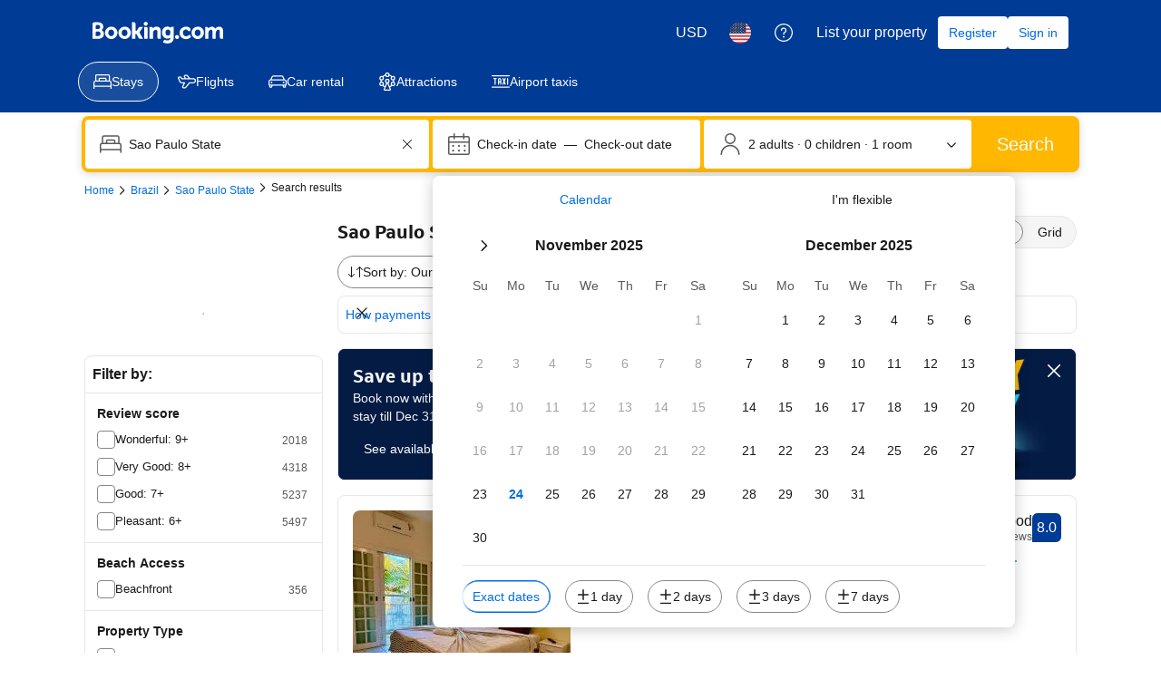

--- FILE ---
content_type: text/html; charset=UTF-8
request_url: https://www.booking.com/searchresults.en.html?region=656&nflt=ht_id%253D204%253Bht_id%253D203%253Bht_id%253D218%253Bht_id%253D216&aid=2417822&no_rooms=1&group_adults=2
body_size: 1813
content:
<!DOCTYPE html>
<html lang="en">
<head>
    <meta charset="utf-8">
    <meta name="viewport" content="width=device-width, initial-scale=1">
    <title></title>
    <style>
        body {
            font-family: "Arial";
        }
    </style>
    <script type="text/javascript">
    window.awsWafCookieDomainList = ['booking.com'];
    window.gokuProps = {
"key":"AQIDAHjcYu/GjX+QlghicBgQ/7bFaQZ+m5FKCMDnO+vTbNg96AEEiYk8vWYzIGcKcnMJCltKAAAAfjB8BgkqhkiG9w0BBwagbzBtAgEAMGgGCSqGSIb3DQEHATAeBglghkgBZQMEAS4wEQQML1x/Bs+2H6lZfN/dAgEQgDsz64RM9t0Qx3FwQ8v8e1kAlo37O3xeeL8wiXHHrvg7cDdIhNWr4R6aSWEsF+pwmf3dAZTy2xOM6yT5IQ==",
          "iv":"D5499gF1TgAABSvI",
          "context":"/2qkPWzjSO3Fq+j6eRZuPIVEJ3R8AIRF1aa57qjsX56QFDBIa5MVqOPVG7qUByijTz2MWwVAFNmhJrwU3Lj+pAYKQPdS/UjCoBOyKO/ICHO9dNFRl9QQ8yZA+iXpMl438hAW6F1XK3EAG1PVcZQnQtcv5+dOkGWlzxEAp0TfyTCRDw0FcOxnBUa/Eb8vD55NnnmRobSzSRwt5pxQMpcg0DwuYN8hnI84ntQ9FmlIS1hKOEJ3NMvzWhx6YFSn4rdgw0kLRP0JhMWbbsn/FpeYjEohj9ONCtskNCaOaYhabHas8IKEahmG8o6D71IyGrAL8Mvc+8Jmtnvj2hWqveNRcgoFPHVM/d7g+Nz7aTWgPRCwCSo="
};
    </script>
    <script src="https://d8c14d4960ca.337f8b16.us-east-2.token.awswaf.com/d8c14d4960ca/a18a4859af9c/f81f84a03d17/challenge.js"></script>
</head>
<body>
    <div id="challenge-container"></div>
    <script type="text/javascript">
        AwsWafIntegration.saveReferrer();
        AwsWafIntegration.checkForceRefresh().then((forceRefresh) => {
            if (forceRefresh) {
                AwsWafIntegration.forceRefreshToken().then(() => {
                    window.location.reload(true);
                });
            } else {
                AwsWafIntegration.getToken().then(() => {
                    window.location.reload(true);
                });
            }
        });
    </script>
    <noscript>
        <h1>JavaScript is disabled</h1>
        In order to continue, we need to verify that you're not a robot.
        This requires JavaScript. Enable JavaScript and then reload the page.
    </noscript>
</body>
</html>

--- FILE ---
content_type: text/javascript
request_url: https://cf.bstatic.com/psb/capla/static/js/remoteEntry.a4106902.client.js
body_size: 6401
content:
var bSurveyTrackerComponentService;(()=>{"use strict";var e={"734072da":(e,a,t)=>{var c={"./SurveyTrackerAttractions":()=>t.e("6a034c70").then((()=>()=>t("4a05d8be"))),"./SurveyTrackerAttractionsConfirmation":()=>t.e("fbb24db9").then((()=>()=>t("ddee5b97"))),"./SurveyTrackerAttractionsProduct":()=>t.e("476d841e").then((()=>()=>t("6c1f3463"))),"./SurveyTrackerCarsConfirmation":()=>t.e("07a4084b").then((()=>()=>t("a5bb4a3a"))),"./SurveyTrackerCarsPackage":()=>t.e("1aff4578").then((()=>()=>t("b71bc6a8"))),"./SurveyTrackerCarsUniversal":()=>t.e("e83af0fc").then((()=>()=>t("8ec08e51"))),"./SurveyTrackerFlightsUniversal":()=>t.e("68b6b1cd").then((()=>()=>t("e6ba898e"))),"./SurveyTrackerTPI":()=>t.e("db5a395f").then((()=>()=>t("919bc57a"))),"./SurveyTrackerTaxis":()=>t.e("645077aa").then((()=>()=>t("5a6bf187"))),"./SurveyTrackerTaxisBookAndPay":()=>t.e("3d1f9fab").then((()=>()=>t("9dcee7bf"))),"./SurveyTrackerV3":()=>t.e("dd79016c").then((()=>()=>t("105c7333")))},r=(e,a)=>(t.R=a,a=t.o(c,e)?c[e]():Promise.resolve().then((()=>{throw new Error('Module "'+e+'" does not exist in container.')})),t.R=void 0,a),d=(e,a)=>{if(t.S){var c="default",r=t.S[c];if(r&&r!==e)throw new Error("Container initialization failed as it has already been initialized with a different share scope");return t.S[c]=e,t.I(c,a)}};t.d(a,{get:()=>r,init:()=>d})}},a={};function t(c){var r=a[c];if(void 0!==r)return r.exports;var d=a[c]={exports:{}};return e[c].call(d.exports,d,d.exports,t),d.exports}t.m=e,t.c=a,Object.defineProperty(t,"miniCssF",{set:function(){},get:function(){return function(e){return{"node_modules_bookingcom_bui-react_index_js-_dbfd0":1,"node_modules_bookingcom_bui-react_index_js-_dbfd1":1}[e]?"static/css/"+e+".ddb46dfd"+(window&&"rtl"===window.getComputedStyle(document.body).getPropertyValue("direction")?".rtl.css":".css"):"static/css/"+e+"."+{"6a034c70":"956ae31e",fbb24db9:"956ae31e","476d841e":"956ae31e","07a4084b":"956ae31e","1aff4578":"956ae31e",e83af0fc:"956ae31e","68b6b1cd":"956ae31e",db5a395f:"956ae31e","645077aa":"956ae31e","3d1f9fab":"956ae31e",dd79016c:"956ae31e"}[e]+".chunk"+(window&&"rtl"===window.getComputedStyle(document.body).getPropertyValue("direction")?".rtl.css":".css")}}}),t.n=e=>{var a=e&&e.__esModule?()=>e.default:()=>e;return t.d(a,{a:a}),a},(()=>{var e,a=Object.getPrototypeOf?e=>Object.getPrototypeOf(e):e=>e.__proto__;t.t=function(c,r){if(1&r&&(c=this(c)),8&r)return c;if("object"===typeof c&&c){if(4&r&&c.__esModule)return c;if(16&r&&"function"===typeof c.then)return c}var d=Object.create(null);t.r(d);var o={};e=e||[null,a({}),a([]),a(a)];for(var n=2&r&&c;"object"==typeof n&&!~e.indexOf(n);n=a(n))Object.getOwnPropertyNames(n).forEach((e=>o[e]=()=>c[e]));return o.default=()=>c,t.d(d,o),d}})(),t.d=(e,a)=>{for(var c in a)t.o(a,c)&&!t.o(e,c)&&Object.defineProperty(e,c,{enumerable:!0,get:a[c]})},t.f={},t.e=e=>Promise.all(Object.keys(t.f).reduce(((a,c)=>(t.f[c](e,a),a)),[])),t.u=e=>"6a034c70"===e?"static/js/"+e+".99b7241d.chunk.js":"fbb24db9"===e?"static/js/"+e+".975cb139.chunk.js":"476d841e"===e?"static/js/"+e+".d6336b95.chunk.js":"07a4084b"===e?"static/js/"+e+".863baa3f.chunk.js":"1aff4578"===e?"static/js/"+e+".78b4b677.chunk.js":"e83af0fc"===e?"static/js/"+e+".ea180504.chunk.js":"68b6b1cd"===e?"static/js/"+e+".2d05bc68.chunk.js":"db5a395f"===e?"static/js/"+e+".a8ed74d8.chunk.js":"645077aa"===e?"static/js/"+e+".abc7fb21.chunk.js":"3d1f9fab"===e?"static/js/"+e+".09fa3e76.chunk.js":"dd79016c"===e?"static/js/"+e+".46a49efb.chunk.js":"1463cf74"===e?"static/js/"+e+".08f14c84.chunk.js":"2dcd5901"===e?"static/js/"+e+".e44da254.chunk.js":"a270aa53"===e?"static/js/"+e+".45efad33.chunk.js":"3a28c256"===e?"static/js/"+e+".ec1cf882.chunk.js":"a2f92f10"===e?"static/js/"+e+".3ef33233.chunk.js":"fbdcdddb"===e?"static/js/"+e+".83f2be2f.chunk.js":"3edfafaa"===e?"static/js/"+e+".30cc4f63.chunk.js":"9dff3005"===e?"static/js/"+e+".2afdcf96.chunk.js":"35395724"===e?"static/js/"+e+".44632458.chunk.js":"d293340f"===e?"static/js/"+e+".ce1ffb51.chunk.js":"fd0fd03d"===e?"static/js/"+e+".b7db0ce7.chunk.js":"8c5d4a0b"===e?"static/js/"+e+".680cbd27.chunk.js":"d0aab4d3"===e?"static/js/"+e+".212f9aa8.chunk.js":"a3437915"===e?"static/js/"+e+".75abd1fe.chunk.js":"ca1e7ae9"===e?"static/js/"+e+".f2cafe69.chunk.js":"67be1965"===e?"static/js/"+e+".f2cfb346.chunk.js":"aa0aeb74"===e?"static/js/"+e+".f3e502d8.chunk.js":"f5df35dd"===e?"static/js/"+e+".16970161.chunk.js":"6a4a2beb"===e?"static/js/"+e+".57c0b657.chunk.js":"3bf5543d"===e?"static/js/"+e+".c2ebeda0.chunk.js":"feda5b18"===e?"static/js/"+e+".28a8291e.chunk.js":"77a3bce1"===e?"static/js/"+e+".e297a711.chunk.js":"4d6a5c0b"===e?"static/js/"+e+".f809094c.chunk.js":"2d09b1bf"===e?"static/js/"+e+".e3a718c9.chunk.js":"cb536df7"===e?"static/js/"+e+".de74925f.chunk.js":"1b3be23e"===e?"static/js/"+e+".7480d58b.chunk.js":"node_modules_bookingcom_bui-react_index_js-_dbfd0"===e?"static/js/"+e+".7c4318fa.js":"node_modules_bookingcom_bui-react_hooks_useIsomorphicLayoutEffect_js-_2c1b1"===e?"static/js/"+e+".a6c899c4.js":"node_modules_bookingcom_bui-react_hooks_useIsomorphicLayoutEffect_js-_2c1b0"===e?"static/js/"+e+".2d591755.js":"node_modules_bookingcom_bui-react_index_js-_dbfd1"===e?"static/js/"+e+".f6496883.js":void 0,t.miniCssF=e=>({"node_modules_bookingcom_bui-react_index_js-_dbfd0":1,"node_modules_bookingcom_bui-react_index_js-_dbfd1":1}[e]?"static/css/"+e+".ddb46dfd.css":"static/css/"+e+"."+{"6a034c70":"956ae31e",fbb24db9:"956ae31e","476d841e":"956ae31e","07a4084b":"956ae31e","1aff4578":"956ae31e",e83af0fc:"956ae31e","68b6b1cd":"956ae31e",db5a395f:"956ae31e","645077aa":"956ae31e","3d1f9fab":"956ae31e",dd79016c:"956ae31e"}[e]+".chunk.css"),t.g=function(){if("object"===typeof globalThis)return globalThis;try{return this||new Function("return this")()}catch(e){if("object"===typeof window)return window}}(),t.o=(e,a)=>Object.prototype.hasOwnProperty.call(e,a),(()=>{var e={},a="b-survey-tracker-component-service:";t.l=(c,r,d,o)=>{if(e[c])e[c].push(r);else{var n,s;if(void 0!==d)for(var i=document.getElementsByTagName("script"),f=0;f<i.length;f++){var b=i[f];if(b.getAttribute("src")==c||b.getAttribute("data-webpack")==a+d){n=b;break}}n||(s=!0,(n=document.createElement("script")).charset="utf-8",n.timeout=120,t.nc&&n.setAttribute("nonce",t.nc),n.setAttribute("data-webpack",a+d),n.src=c),e[c]=[r];var u=(a,t)=>{n.onerror=n.onload=null,clearTimeout(l);var r=e[c];if(delete e[c],n.parentNode&&n.parentNode.removeChild(n),r&&r.forEach((e=>e(t))),a)return a(t)},l=setTimeout(u.bind(null,void 0,{type:"timeout",target:n}),12e4);n.onerror=u.bind(null,n.onerror),n.onload=u.bind(null,n.onload),s&&document.head.appendChild(n)}}})(),t.r=e=>{"undefined"!==typeof Symbol&&Symbol.toStringTag&&Object.defineProperty(e,Symbol.toStringTag,{value:"Module"}),Object.defineProperty(e,"__esModule",{value:!0})},(()=>{t.S={};var e={},a={};t.I=(c,r)=>{r||(r=[]);var d=a[c];if(d||(d=a[c]={}),!(r.indexOf(d)>=0)){if(r.push(d),e[c])return e[c];t.o(t.S,c)||(t.S[c]={});var o=t.S[c],n="b-survey-tracker-component-service",s=(e,a,t,c)=>{var r=o[e]=o[e]||{},d=r[a];(!d||!d.loaded&&(!c!=!d.eager?c:n>d.from))&&(r[a]={get:t,from:n,eager:!!c})},i=[];if("default"===c)s("@apollo/client","3.10.8",(()=>t.e("1463cf74").then((()=>()=>t("8ef94565"))))),s("@bookingcom/capla-server/constants","11.59.0",(()=>t.e("2dcd5901").then((()=>()=>t("352ad3e4"))))),s("@bookingcom/capla-server/context","11.59.0",(()=>t.e("a270aa53").then((()=>()=>t("16cee867"))))),s("@bookingcom/capla-server/et","11.59.0",(()=>t.e("3a28c256").then((()=>()=>t("7d5491d4"))))),s("@bookingcom/capla-server/flog","11.59.0",(()=>t.e("a2f92f10").then((()=>()=>t("4ccd8b85"))))),s("@bookingcom/capla-server/package.json","11.59.0",(()=>t.e("fbdcdddb").then((()=>()=>t("3462d4c4"))))),s("@bookingcom/lingojs-core","1.22.0",(()=>t.e("3edfafaa").then((()=>()=>t("3a88b380"))))),s("@bookingcom/lingojs-react","1.13.0",(()=>t.e("9dff3005").then((()=>()=>t("586c05c1"))))),s("bui-react-10","11.12.0",(()=>t.e("node_modules_bookingcom_bui-react_index_js-_dbfd0").then((()=>()=>t("664ed146"))))),s("bui-react-10hooks/useIsomorphicLayoutEffect","11.12.0",(()=>t.e("node_modules_bookingcom_bui-react_hooks_useIsomorphicLayoutEffect_js-_2c1b1").then((()=>()=>t("b9dcdb48"))))),s("graphql","15.9.0",(()=>t.e("35395724").then((()=>()=>t("7afc82da"))))),s("react-dom","18.3.1",(()=>t.e("d293340f").then((()=>()=>t("626cd766"))))),s("react/jsx-runtime","18.3.1",(()=>t.e("fd0fd03d").then((()=>()=>t("e33775bd"))))),s("react","18.3.1",(()=>t.e("8c5d4a0b").then((()=>()=>t("262caaf6")))));return i.length?e[c]=Promise.all(i).then((()=>e[c]=1)):e[c]=1}}})(),(()=>{var e={d2432f71:1,"6a034c70":1,fbb24db9:1,"476d841e":1,"07a4084b":1,"1aff4578":1,e83af0fc:1,"68b6b1cd":1,db5a395f:1,"645077aa":1,"3d1f9fab":1,dd79016c:1},a={},c=document.querySelector("[data-capla-application-context]"),r=c&&c.text?JSON.parse(c.text):{};t.f.fetchPreparedChunkMetadata=(t,c)=>{var d="15000",o="/v0/api/chunk-metadata",n="https://accommodations.dqs.booking.com/orca/chunk-metadata",s="https://accommodations.booking.com/orca/chunk-metadata",i="/orca/chunk-metadata",f="/page/v0/chunk-metadata",b="b-survey-tracker-component-serviceEXLSbABY",u="x-booking-et-serialized-state",l=window.location.hostname,h=window.location.protocol,p=window.location.host,m="true"===document.body.dataset.caplaFpr,_="localhost"===l||"127.0.0.1"===l,g=/\.dev\.booking\.com$/.test(l),k=/\.dqs\.booking\.com$/.test(l),v=/orca\..+\.svc\.bplatform-eu-nl-dev-\w\.booking\.com/.test(l),j=/orca\.dqs\.booking\.com/.test(l),y=/orca(-staging)?\.prod\.booking\.com/.test(l),w=!1;1===e[t]&&c.push(function(e,t){var c=e,S=document.querySelector("[data-capla-namespace]");S&&(c=S.getAttribute("data-capla-namespace"));if(window.__caplaChunkMetadataStore.isChunkIdInStore(t))return Promise.resolve(window.__caplaChunkMetadataStore.getMetadata());a[c]||(a[c]={});if(!a[c][t]){var C=function(e,a){var t=function(e,a){var t,c=e.slice(0,-8),d=c.replace("b-",""),S=new RegExp("((-staging)?.prod.booking.com|^booking.com)"),C=new RegExp("".concat(d,"(-staging)?.dqs.booking.com")),x=new RegExp("".concat(d,"(-staging)?.prod.booking.com")),E=new URLSearchParams({chunk:String(a),mfe:c}),P=C.test(l),T=x.test(l),O=function(e){return/^exp_|^b_feature_running_|^i_am_from$|^i_am_from_region$|^my_ip|^requestContext\./.test(e)},A=new Headers({Accept:"application/json"}),L=!1,I=new URL(r.basePageUrl),M=null===I||void 0===I?void 0:I.searchParams.get("ses"),$=h+"//"+p+o,q=g||k?n:s;if(m)t=f;else if(j||v)t=n;else if(y)t=s;else{var B=S.test(l);_||P||T?(t=$,L=!0):t=B?i:q}w;L?E.set("requestContext.localization.locale",r.language):E.set("lang",r.language);r.isInternalIp&&(null===I||void 0===I||I.searchParams.forEach((function(e,a){O(a)&&E.set(a,e)})));r.etSerializedState&&A.append(u,r.etSerializedState);M&&E.set("ses",M);return E.set("namespace",b.slice(-8)),{url:t+"?"+E.toString(),headers:A}}(e,a);return window.__caplaFetch(t.url,{headers:t.headers,timeoutMs:d,credentials:"include",mode:"cors",cache:"no-store"}).then((function(t){return t.ok?t.json():t.text().then((function(c){throw new Error(`chunk-metadata request failed for ${e}/${a} with status ${t.status}\n/******/ \t\t\t            Details: ${c}`)}))})).catch((e=>{throw new Error(e)}))}(c,t).then((function(e){return window.__caplaChunkMetadataStore.populate(c,e,!0)})).catch((function(e){function r(){return e.message?e.stack?`${e.message} ${e.stack}`:e.message:String(e)}delete a[c][t];var d=r();window.__caplaChunkMetadataStore.errorsByChunkId||(window.__caplaChunkMetadataStore.errorsByChunkId={}),window.__caplaChunkMetadataStore.errorsByChunkId[t]||(window.__caplaChunkMetadataStore.errorsByChunkId[t]=[]),window.__caplaChunkMetadataStore.errorsByChunkId[t].push(d)}));a[c][t]=C}return a[c][t]}(b,t))}})(),(()=>{var e;t.g.importScripts&&(e=t.g.location+"");var a=t.g.document;if(!e&&a&&(a.currentScript&&(e=a.currentScript.src),!e)){var c=a.getElementsByTagName("script");c.length&&(e=c[c.length-1].src)}if(!e)throw new Error("Automatic publicPath is not supported in this browser");e=e.replace(/#.*$/,"").replace(/\?.*$/,"").replace(/\/[^\/]+$/,"/"),t.p=e+"../../"})(),(()=>{var e=e=>{var a=e=>e.split(".").map((e=>+e==e?+e:e)),t=/^([^-+]+)?(?:-([^+]+))?(?:\+(.+))?$/.exec(e),c=t[1]?a(t[1]):[];return t[2]&&(c.length++,c.push.apply(c,a(t[2]))),t[3]&&(c.push([]),c.push.apply(c,a(t[3]))),c},a=(a,t)=>{a=e(a),t=e(t);for(var c=0;;){if(c>=a.length)return c<t.length&&"u"!=(typeof t[c])[0];var r=a[c],d=(typeof r)[0];if(c>=t.length)return"u"==d;var o=t[c],n=(typeof o)[0];if(d!=n)return"o"==d&&"n"==n||"s"==n||"u"==d;if("o"!=d&&"u"!=d&&r!=o)return r<o;c++}},c=e=>{var a=e[0],t="";if(1===e.length)return"*";if(a+.5){t+=0==a?">=":-1==a?"<":1==a?"^":2==a?"~":a>0?"=":"!=";for(var r=1,d=1;d<e.length;d++)r--,t+="u"==(typeof(n=e[d]))[0]?"-":(r>0?".":"")+(r=2,n);return t}var o=[];for(d=1;d<e.length;d++){var n=e[d];o.push(0===n?"not("+s()+")":1===n?"("+s()+" || "+s()+")":2===n?o.pop()+" "+o.pop():c(n))}return s();function s(){return o.pop().replace(/^\((.+)\)$/,"$1")}},r=(a,t)=>{if(0 in a){t=e(t);var c=a[0],d=c<0;d&&(c=-c-1);for(var o=0,n=1,s=!0;;n++,o++){var i,f,b=n<a.length?(typeof a[n])[0]:"";if(o>=t.length||"o"==(f=(typeof(i=t[o]))[0]))return!s||("u"==b?n>c&&!d:""==b!=d);if("u"==f){if(!s||"u"!=b)return!1}else if(s)if(b==f)if(n<=c){if(i!=a[n])return!1}else{if(d?i>a[n]:i<a[n])return!1;i!=a[n]&&(s=!1)}else if("s"!=b&&"n"!=b){if(d||n<=c)return!1;s=!1,n--}else{if(n<=c||f<b!=d)return!1;s=!1}else"s"!=b&&"n"!=b&&(s=!1,n--)}}var u=[],l=u.pop.bind(u);for(o=1;o<a.length;o++){var h=a[o];u.push(1==h?l()|l():2==h?l()&l():h?r(h,t):!l())}return!!l()},d=(e,t)=>{var c=e[t];const r=Object.keys(c).find((e=>!0===c[e].eager));return void 0!==r?r:Object.keys(c).reduce(((e,t)=>!e||!c[e].loaded&&a(e,t)?t:e),0)},o=(e,a,t,r)=>"Unsatisfied version "+t+" from "+(t&&e[a][t].from)+" of shared singleton module "+a+" (required "+c(r)+")",n=(e,a,t,c)=>{var n=d(e,t);return r(c,n)||"undefined"!==typeof console&&console.warn&&console.warn(o(e,t,n,c)),s(e[t][n])},s=e=>(e.loaded=1,e.get()),i=e=>function(a,c,r,d){var o=t.I(a);return o&&o.then?o.then(e.bind(e,a,t.S[a],c,r,d)):e(a,t.S[a],c,r,d)},f=i(((e,a,c,r,d)=>a&&t.o(a,c)?n(a,0,c,r):d())),b={},u={ead71eb0:()=>f("default","react",[,[4,0,0,0],0,[0,0,0,0],2],(()=>t.e("8c5d4a0b").then((()=>()=>t("262caaf6"))))),dc6d28ff:()=>f("default","@bookingcom/capla-server/context",[,[4,0,0,0],0,[0,0,0,0],2],(()=>t.e("d0aab4d3").then((()=>()=>t("16cee867"))))),"43a4d203":()=>f("default","@bookingcom/capla-server/constants",[,[4,0,0,0],0,[0,0,0,0],2],(()=>t.e("a3437915").then((()=>()=>t("352ad3e4"))))),"28dbd132":()=>f("default","@bookingcom/capla-server/et",[,[4,0,0,0],0,[0,0,0,0],2],(()=>t.e("ca1e7ae9").then((()=>()=>t("7d5491d4"))))),c44dcb0c:()=>f("default","@bookingcom/lingojs-react",[,[4,0,0,0],0,[0,0,0,0],2],(()=>t.e("67be1965").then((()=>()=>t("586c05c1"))))),"41c6c66e":()=>f("default","@bookingcom/capla-server/flog",[,[4,0,0,0],0,[0,0,0,0],2],(()=>t.e("aa0aeb74").then((()=>()=>t("4ccd8b85"))))),cedcabf9:()=>f("default","@apollo/client",[,[4,0,0,0],0,[0,0,0,0],2],(()=>t.e("f5df35dd").then((()=>()=>t("8ef94565"))))),baae01e7:()=>f("default","bui-react-10hooks/useIsomorphicLayoutEffect",[4,11,12,0],(()=>t.e("node_modules_bookingcom_bui-react_hooks_useIsomorphicLayoutEffect_js-_2c1b0").then((()=>()=>t("b9dcdb48"))))),"6222292b":()=>f("default","bui-react-10",[4,11,12,0],(()=>t.e("node_modules_bookingcom_bui-react_index_js-_dbfd1").then((()=>()=>t("664ed146"))))),"692288f1":()=>f("default","react-dom",[,[4,0,0,0],0,[0,0,0,0],2],(()=>t.e("6a4a2beb").then((()=>()=>t("626cd766"))))),e272e47d:()=>f("default","graphql",[,[4,0,0,0],0,[0,0,0,0],2],(()=>t.e("35395724").then((()=>()=>t("7afc82da"))))),"2cb5c3c4":()=>f("default","react/jsx-runtime",[,[4,0,0,0],0,[0,0,0,0],2],(()=>t.e("3bf5543d").then((()=>()=>t("e33775bd"))))),"07c9789d":()=>f("default","@bookingcom/capla-server/package.json",[,[4,0,0,0],0,[0,0,0,0],2],(()=>t.e("fbdcdddb").then((()=>()=>t("3462d4c4"))))),abab1afe:()=>f("default","@bookingcom/lingojs-core",[,[4,0,0,0],0,[0,0,0,0],2],(()=>t.e("1b3be23e").then((()=>()=>t("3a88b380")))))},l={"6a034c70":["ead71eb0","dc6d28ff","43a4d203","28dbd132","c44dcb0c","41c6c66e","cedcabf9","baae01e7","6222292b","692288f1"],fbb24db9:["ead71eb0","dc6d28ff","43a4d203","28dbd132","c44dcb0c","41c6c66e","cedcabf9","baae01e7","6222292b","692288f1"],"476d841e":["ead71eb0","dc6d28ff","43a4d203","28dbd132","c44dcb0c","41c6c66e","cedcabf9","baae01e7","6222292b","692288f1"],"07a4084b":["ead71eb0","dc6d28ff","43a4d203","28dbd132","c44dcb0c","41c6c66e","cedcabf9","baae01e7","6222292b","692288f1"],"1aff4578":["ead71eb0","dc6d28ff","43a4d203","28dbd132","c44dcb0c","41c6c66e","cedcabf9","baae01e7","6222292b","692288f1"],e83af0fc:["ead71eb0","dc6d28ff","43a4d203","28dbd132","c44dcb0c","41c6c66e","cedcabf9","baae01e7","6222292b","692288f1"],"68b6b1cd":["ead71eb0","dc6d28ff","43a4d203","28dbd132","c44dcb0c","41c6c66e","cedcabf9","baae01e7","6222292b","692288f1"],db5a395f:["ead71eb0","dc6d28ff","43a4d203","28dbd132","c44dcb0c","41c6c66e","cedcabf9","baae01e7","6222292b","692288f1"],"645077aa":["ead71eb0","dc6d28ff","43a4d203","28dbd132","c44dcb0c","41c6c66e","cedcabf9","baae01e7","6222292b","692288f1"],"3d1f9fab":["ead71eb0","dc6d28ff","43a4d203","28dbd132","c44dcb0c","41c6c66e","cedcabf9","baae01e7","6222292b","692288f1"],dd79016c:["ead71eb0","dc6d28ff","43a4d203","28dbd132","c44dcb0c","41c6c66e","cedcabf9","baae01e7","6222292b","692288f1"],"1463cf74":["e272e47d","ead71eb0"],a270aa53:["2cb5c3c4","ead71eb0"],"3a28c256":["07c9789d","2cb5c3c4","ead71eb0"],a2f92f10:["2cb5c3c4","ead71eb0"],"9dff3005":["abab1afe","ead71eb0"],"node_modules_bookingcom_bui-react_index_js-_dbfd0":["692288f1","ead71eb0"],"node_modules_bookingcom_bui-react_hooks_useIsomorphicLayoutEffect_js-_2c1b1":["ead71eb0"],d293340f:["ead71eb0"],fd0fd03d:["ead71eb0"],d0aab4d3:["2cb5c3c4"],ca1e7ae9:["07c9789d","2cb5c3c4"],"67be1965":["abab1afe"],aa0aeb74:["2cb5c3c4"],f5df35dd:["e272e47d"]};t.f.consumes=(e,a)=>{t.o(l,e)&&l[e].forEach((e=>{if(t.o(b,e))return a.push(b[e]);var c=a=>{b[e]=0,t.m[e]=c=>{delete t.c[e],c.exports=a()}},r=a=>{delete b[e],t.m[e]=c=>{throw delete t.c[e],a}};try{var d=u[e]();d.then?a.push(b[e]=d.then(c).catch(r)):c(d)}catch(o){r(o)}}))}})(),(()=>{if("undefined"!==typeof document){var e=e=>new Promise(((a,c)=>{var r=t.miniCssF(e),d=t.p+r;if(((e,a)=>{for(var t=document.getElementsByTagName("link"),c=0;c<t.length;c++){var r=(o=t[c]).getAttribute("data-href")||o.getAttribute("href");if("stylesheet"===o.rel&&(r===e||r===a))return o}var d=document.getElementsByTagName("style");for(c=0;c<d.length;c++){var o;if((r=(o=d[c]).getAttribute("data-href"))===e||r===a)return o}})(r,d))return a();((e,a,c,r,d)=>{var o=document.createElement("link");o.rel="stylesheet",o.type="text/css",t.nc&&(o.nonce=t.nc),o.onerror=o.onload=t=>{if(o.onerror=o.onload=null,"load"===t.type)r();else{var c=t&&t.type,n=t&&t.target&&t.target.href||a,s=new Error("Loading CSS chunk "+e+" failed.\n("+c+": "+n+")");s.name="ChunkLoadError",s.code="CSS_CHUNK_LOAD_FAILED",s.type=c,s.request=n,o.parentNode&&o.parentNode.removeChild(o),d(s)}},o.href=a,c?c.parentNode.insertBefore(o,c.nextSibling):document.head.appendChild(o)})(e,d,null,a,c)})),a={d2432f71:0};t.f.miniCss=(t,c)=>{a[t]?c.push(a[t]):0!==a[t]&&{"6a034c70":1,fbb24db9:1,"476d841e":1,"07a4084b":1,"1aff4578":1,e83af0fc:1,"68b6b1cd":1,db5a395f:1,"645077aa":1,"3d1f9fab":1,dd79016c:1,"node_modules_bookingcom_bui-react_index_js-_dbfd0":1,"node_modules_bookingcom_bui-react_index_js-_dbfd1":1}[t]&&c.push(a[t]=e(t).then((()=>{a[t]=0}),(e=>{throw delete a[t],e})))}}})(),(()=>{var e={d2432f71:0};t.f.j=(a,c)=>{var r=t.o(e,a)?e[a]:void 0;if(0!==r)if(r)c.push(r[2]);else{var d=new Promise(((t,c)=>r=e[a]=[t,c]));c.push(r[2]=d);var o=t.p+t.u(a),n=new Error;t.l(o,(c=>{if(t.o(e,a)&&(0!==(r=e[a])&&(e[a]=void 0),r)){var d=c&&("load"===c.type?"missing":c.type),o=c&&c.target&&c.target.src;n.message="Loading chunk "+a+" failed.\n("+d+": "+o+")",n.name="ChunkLoadError",n.type=d,n.request=o,r[1](n)}}),"chunk-"+a,a)}};var a=(a,c)=>{var r,d,o=c[0],n=c[1],s=c[2],i=0;if(o.some((a=>0!==e[a]))){for(r in n)t.o(n,r)&&(t.m[r]=n[r]);if(s)s(t)}for(a&&a(c);i<o.length;i++)d=o[i],t.o(e,d)&&e[d]&&e[d][0](),e[d]=0},c=self["b-survey-tracker-component-service__LOADABLE_LOADED_CHUNKS__"]=self["b-survey-tracker-component-service__LOADABLE_LOADED_CHUNKS__"]||[];c.forEach(a.bind(null,0)),c.push=a.bind(null,c.push.bind(c))})();var c=t("734072da");bSurveyTrackerComponentService=c})();
//# sourceMappingURL=https://istatic.booking.com/internal-static/capla/static/js/remoteEntry.a4106902.client.js.map

--- FILE ---
content_type: text/javascript
request_url: https://cf.bstatic.com/psb/capla/static/js/remoteEntry.13e06153.client.js
body_size: 6958
content:
var bWishlistWishlistCs;(()=>{"use strict";var e={d1876bd9:(e,a,c)=>{var t={"./WishlistWidgetAITPIndex":()=>c.e("ef71cd28").then((()=>()=>c("85fbd64b"))),"./WishlistWidgetAttractionDetail":()=>c.e("7786b368").then((()=>()=>c("9c339233"))),"./WishlistWidgetAttractionDetailMobile":()=>c.e("bb49f145").then((()=>()=>c("0e1dc675"))),"./WishlistWidgetAttractionSr":()=>c.e("224cf68c").then((()=>()=>c("fbb35896"))),"./WishlistWidgetAttractionSrMobile":()=>c.e("5c9cf286").then((()=>()=>c("6c572321"))),"./WishlistWidgetAttractionSrSmallViewport":()=>c.e("c5f91deb").then((()=>()=>c("b95e71d4"))),"./WishlistWidgetFlightCardWpDesktop":()=>c.e("7b39b06e").then((()=>()=>c("e83a194a"))),"./WishlistWidgetFlightDetailsDesktop":()=>c.e("f2110026").then((()=>()=>c("f42efeda"))),"./WishlistWidgetFlightDetailsMobile":()=>c.e("5fb6e162").then((()=>()=>c("2a1a3ebc"))),"./WishlistWidgetIndex":()=>c.e("5aeeadf2").then((()=>()=>c("705da13b"))),"./WishlistWidgetMvRexPp":()=>c.e("ad054eea").then((()=>()=>c("397248b8"))),"./WishlistWidgetPp":()=>c.e("6b97af9b").then((()=>()=>c("e5a3d6ea"))),"./WishlistWidgetPpHighlights":()=>c.e("be127943").then((()=>()=>c("3b7ec760"))),"./WishlistWidgetPpMap":()=>c.e("92f5bfff").then((()=>()=>c("61f449dc"))),"./WishlistWidgetPpMobile":()=>c.e("c1b61be4").then((()=>()=>c("2921a71c"))),"./WishlistWidgetSr":()=>c.e("14622549").then((()=>()=>c("bdd7f1e8"))),"./WishlistWidgetSrMap":()=>c.e("0b76e60c").then((()=>()=>c("f8ca44ca"))),"./WishlistWidgetSrMobile":()=>c.e("a59824b8").then((()=>()=>c("cf1d2942"))),"./WishlistWidgetWpDesktop":()=>c.e("314cc763").then((()=>()=>c("e7a40683"))),"./WishlistWidgetWpMapDesktop":()=>c.e("283951e5").then((()=>()=>c("a7abc8f9"))),"./WishlistWidgetWpMobile":()=>c.e("36e574bd").then((()=>()=>c("1e7d67fe")))},d=(e,a)=>(c.R=a,a=c.o(t,e)?t[e]():Promise.resolve().then((()=>{throw new Error('Module "'+e+'" does not exist in container.')})),c.R=void 0,a),n=(e,a)=>{if(c.S){var t="default",d=c.S[t];if(d&&d!==e)throw new Error("Container initialization failed as it has already been initialized with a different share scope");return c.S[t]=e,c.I(t,a)}};c.d(a,{get:()=>d,init:()=>n})}},a={};function c(t){var d=a[t];if(void 0!==d)return d.exports;var n=a[t]={id:t,loaded:!1,exports:{}};return e[t].call(n.exports,n,n.exports,c),n.loaded=!0,n.exports}c.m=e,c.c=a,Object.defineProperty(c,"miniCssF",{set:function(){},get:function(){return function(e){return"node_modules_bookingcom_bui-react_index_js-_da670"===e?"static/css/"+e+".97453a55"+(window&&"rtl"===window.getComputedStyle(document.body).getPropertyValue("direction")?".rtl.css":".css"):"node_modules_bookingcom_bui-react_index_js-_da671"===e?"static/css/"+e+".2fae33ee"+(window&&"rtl"===window.getComputedStyle(document.body).getPropertyValue("direction")?".rtl.css":".css"):"static/css/"+e+"."+{14622549:"f77efbc8",ef71cd28:"f77efbc8","7786b368":"f77efbc8",bb49f145:"f77efbc8","224cf68c":"f77efbc8","5c9cf286":"f77efbc8",c5f91deb:"f77efbc8","7b39b06e":"f77efbc8",f2110026:"f77efbc8","5fb6e162":"f77efbc8","5aeeadf2":"f77efbc8",ad054eea:"f77efbc8","6b97af9b":"f77efbc8",be127943:"f77efbc8","92f5bfff":"f77efbc8",c1b61be4:"f77efbc8","0b76e60c":"f77efbc8",a59824b8:"f77efbc8","314cc763":"f77efbc8","283951e5":"f77efbc8","36e574bd":"f77efbc8"}[e]+".chunk"+(window&&"rtl"===window.getComputedStyle(document.body).getPropertyValue("direction")?".rtl.css":".css")}}}),c.n=e=>{var a=e&&e.__esModule?()=>e.default:()=>e;return c.d(a,{a:a}),a},(()=>{var e,a=Object.getPrototypeOf?e=>Object.getPrototypeOf(e):e=>e.__proto__;c.t=function(t,d){if(1&d&&(t=this(t)),8&d)return t;if("object"===typeof t&&t){if(4&d&&t.__esModule)return t;if(16&d&&"function"===typeof t.then)return t}var n=Object.create(null);c.r(n);var s={};e=e||[null,a({}),a([]),a(a)];for(var b=2&d&&t;"object"==typeof b&&!~e.indexOf(b);b=a(b))Object.getOwnPropertyNames(b).forEach((e=>s[e]=()=>t[e]));return s.default=()=>t,c.d(n,s),n}})(),c.d=(e,a)=>{for(var t in a)c.o(a,t)&&!c.o(e,t)&&Object.defineProperty(e,t,{enumerable:!0,get:a[t]})},c.f={},c.e=e=>Promise.all(Object.keys(c.f).reduce(((a,t)=>(c.f[t](e,a),a)),[])),c.u=e=>"ef71cd28"===e?"static/js/"+e+".464f78d5.chunk.js":"7786b368"===e?"static/js/"+e+".d405d553.chunk.js":"bb49f145"===e?"static/js/"+e+".5a9423da.chunk.js":"224cf68c"===e?"static/js/"+e+".eb95ab78.chunk.js":"5c9cf286"===e?"static/js/"+e+".08a97e1c.chunk.js":"c5f91deb"===e?"static/js/"+e+".81bd7449.chunk.js":"7b39b06e"===e?"static/js/"+e+".33247680.chunk.js":"f2110026"===e?"static/js/"+e+".011f401f.chunk.js":"5fb6e162"===e?"static/js/"+e+".6c660f81.chunk.js":"5aeeadf2"===e?"static/js/"+e+".6f35ca74.chunk.js":"ad054eea"===e?"static/js/"+e+".67f89c7c.chunk.js":"6b97af9b"===e?"static/js/"+e+".b8728b97.chunk.js":"be127943"===e?"static/js/"+e+".4a9a3ede.chunk.js":"92f5bfff"===e?"static/js/"+e+".87f0c234.chunk.js":"c1b61be4"===e?"static/js/"+e+".c686e2c0.chunk.js":"14622549"===e?"static/js/"+e+".daed3cb4.chunk.js":"0b76e60c"===e?"static/js/"+e+".84ca1b09.chunk.js":"a59824b8"===e?"static/js/"+e+".d01aa48b.chunk.js":"314cc763"===e?"static/js/"+e+".85dd2226.chunk.js":"283951e5"===e?"static/js/"+e+".11f117f9.chunk.js":"36e574bd"===e?"static/js/"+e+".2fa58793.chunk.js":"3677eb84"===e?"static/js/"+e+".faf60433.chunk.js":"b37cb8b0"===e?"static/js/"+e+".843da220.chunk.js":"6f3b26d6"===e?"static/js/"+e+".bef36c8e.chunk.js":"6955ec52"===e?"static/js/"+e+".3cde19d4.chunk.js":"27f52fe5"===e?"static/js/"+e+".ce8014c2.chunk.js":"5a1393fe"===e?"static/js/"+e+".7173ddd0.chunk.js":"225c72c4"===e?"static/js/"+e+".5484fcc5.chunk.js":"64fd6986"===e?"static/js/"+e+".27a3acbf.chunk.js":"471ee20b"===e?"static/js/"+e+".caf4e561.chunk.js":"4d9a9dfc"===e?"static/js/"+e+".1e83e52c.chunk.js":"eceb10cb"===e?"static/js/"+e+".474b3c66.chunk.js":"53cc2e66"===e?"static/js/"+e+".e5fb2b2f.chunk.js":"ff125dbf"===e?"static/js/"+e+".59dfe796.chunk.js":"49fbb0d8"===e?"static/js/"+e+".d1f8abb9.chunk.js":"51080d95"===e?"static/js/"+e+".7a1e378c.chunk.js":"163878e5"===e?"static/js/"+e+".4d1d4211.chunk.js":"d80e9be2"===e?"static/js/"+e+".f39f415b.chunk.js":"6a182678"===e?"static/js/"+e+".b955b762.chunk.js":"5717de1a"===e?"static/js/"+e+".c9aea1dd.chunk.js":"f7aa8eed"===e?"static/js/"+e+".6007fc34.chunk.js":"fafc985f"===e?"static/js/"+e+".779db9e6.chunk.js":"ac96a45a"===e?"static/js/"+e+".e74276fd.chunk.js":"700c971a"===e?"static/js/"+e+".4b937172.chunk.js":"04f5fff8"===e?"static/js/"+e+".de967a23.chunk.js":"596dd8f8"===e?"static/js/"+e+".75e76af1.chunk.js":"b8c47f07"===e?"static/js/"+e+".b6c773b7.chunk.js":"6880d479"===e?"static/js/"+e+".222ab953.chunk.js":"936f895b"===e?"static/js/"+e+".ecaf9773.chunk.js":"node_modules_bookingcom_bui-react_index_js-_da670"===e?"static/js/"+e+".20c58761.js":"node_modules_bookingcom_bui-react_index_js-_da671"===e?"static/js/"+e+".725bb49a.js":void 0,c.miniCssF=e=>"node_modules_bookingcom_bui-react_index_js-_da670"===e?"static/css/"+e+".97453a55.css":"node_modules_bookingcom_bui-react_index_js-_da671"===e?"static/css/"+e+".2fae33ee.css":"static/css/"+e+"."+{14622549:"f77efbc8",ef71cd28:"f77efbc8","7786b368":"f77efbc8",bb49f145:"f77efbc8","224cf68c":"f77efbc8","5c9cf286":"f77efbc8",c5f91deb:"f77efbc8","7b39b06e":"f77efbc8",f2110026:"f77efbc8","5fb6e162":"f77efbc8","5aeeadf2":"f77efbc8",ad054eea:"f77efbc8","6b97af9b":"f77efbc8",be127943:"f77efbc8","92f5bfff":"f77efbc8",c1b61be4:"f77efbc8","0b76e60c":"f77efbc8",a59824b8:"f77efbc8","314cc763":"f77efbc8","283951e5":"f77efbc8","36e574bd":"f77efbc8"}[e]+".chunk.css",c.g=function(){if("object"===typeof globalThis)return globalThis;try{return this||new Function("return this")()}catch(e){if("object"===typeof window)return window}}(),c.o=(e,a)=>Object.prototype.hasOwnProperty.call(e,a),(()=>{var e={},a="b-wishlist-wishlist-cs:";c.l=(t,d,n,s)=>{if(e[t])e[t].push(d);else{var b,o;if(void 0!==n)for(var f=document.getElementsByTagName("script"),r=0;r<f.length;r++){var i=f[r];if(i.getAttribute("src")==t||i.getAttribute("data-webpack")==a+n){b=i;break}}b||(o=!0,(b=document.createElement("script")).charset="utf-8",b.timeout=120,c.nc&&b.setAttribute("nonce",c.nc),b.setAttribute("data-webpack",a+n),b.src=t),e[t]=[d];var u=(a,c)=>{b.onerror=b.onload=null,clearTimeout(l);var d=e[t];if(delete e[t],b.parentNode&&b.parentNode.removeChild(b),d&&d.forEach((e=>e(c))),a)return a(c)},l=setTimeout(u.bind(null,void 0,{type:"timeout",target:b}),12e4);b.onerror=u.bind(null,b.onerror),b.onload=u.bind(null,b.onload),o&&document.head.appendChild(b)}}})(),c.r=e=>{"undefined"!==typeof Symbol&&Symbol.toStringTag&&Object.defineProperty(e,Symbol.toStringTag,{value:"Module"}),Object.defineProperty(e,"__esModule",{value:!0})},c.nmd=e=>(e.paths=[],e.children||(e.children=[]),e),(()=>{c.S={};var e={},a={};c.I=(t,d)=>{d||(d=[]);var n=a[t];if(n||(n=a[t]={}),!(d.indexOf(n)>=0)){if(d.push(n),e[t])return e[t];c.o(c.S,t)||(c.S[t]={});var s=c.S[t],b="b-wishlist-wishlist-cs",o=(e,a,c,t)=>{var d=s[e]=s[e]||{},n=d[a];(!n||!n.loaded&&(!t!=!n.eager?t:b>n.from))&&(d[a]={get:c,from:b,eager:!!t})},f=[];if("default"===t)o("@apollo/client","3.10.8",(()=>c.e("3677eb84").then((()=>()=>c("8ef94565"))))),o("@bookingcom/capla-server/constants","11.58.1",(()=>c.e("b37cb8b0").then((()=>()=>c("352ad3e4"))))),o("@bookingcom/capla-server/context","11.58.1",(()=>c.e("6f3b26d6").then((()=>()=>c("16cee867"))))),o("@bookingcom/capla-server/et","11.58.1",(()=>c.e("6955ec52").then((()=>()=>c("7d5491d4"))))),o("@bookingcom/capla-server/eventBus","11.58.1",(()=>c.e("27f52fe5").then((()=>()=>c("29231e66"))))),o("@bookingcom/capla-server/flog","11.58.1",(()=>c.e("5a1393fe").then((()=>()=>c("4ccd8b85"))))),o("@bookingcom/capla-server/package.json","11.58.1",(()=>c.e("225c72c4").then((()=>()=>c("3462d4c4"))))),o("@bookingcom/capla-server/utils","11.58.1",(()=>c.e("64fd6986").then((()=>()=>c("9d59f1ef"))))),o("@bookingcom/lingojs-core","1.22.0",(()=>c.e("471ee20b").then((()=>()=>c("3a88b380"))))),o("@bookingcom/lingojs-react","1.13.0",(()=>c.e("4d9a9dfc").then((()=>()=>c("586c05c1"))))),o("bui-react-10","11.12.0",(()=>c.e("node_modules_bookingcom_bui-react_index_js-_da670").then((()=>()=>c("664ed146"))))),o("graphql","15.9.0",(()=>c.e("eceb10cb").then((()=>()=>c("7afc82da"))))),o("react-dom","18.3.1",(()=>c.e("53cc2e66").then((()=>()=>c("626cd766"))))),o("react/jsx-runtime","18.3.1",(()=>c.e("ff125dbf").then((()=>()=>c("e33775bd"))))),o("react","18.3.1",(()=>c.e("49fbb0d8").then((()=>()=>c("262caaf6")))));return f.length?e[t]=Promise.all(f).then((()=>e[t]=1)):e[t]=1}}})(),(()=>{var e={14622549:1,"04b921e1":1,ef71cd28:1,"7786b368":1,bb49f145:1,"224cf68c":1,"5c9cf286":1,c5f91deb:1,"7b39b06e":1,f2110026:1,"5fb6e162":1,"5aeeadf2":1,ad054eea:1,"6b97af9b":1,be127943:1,"92f5bfff":1,c1b61be4:1,"0b76e60c":1,a59824b8:1,"314cc763":1,"283951e5":1,"36e574bd":1},a={},t=document.querySelector("[data-capla-application-context]"),d=t&&t.text?JSON.parse(t.text):{};c.f.fetchPreparedChunkMetadata=(c,t)=>{var n="15000",s="/v0/api/chunk-metadata",b="https://accommodations.dqs.booking.com/orca/chunk-metadata",o="https://accommodations.booking.com/orca/chunk-metadata",f="/orca/chunk-metadata",r="/page/v0/chunk-metadata",i="b-wishlist-wishlist-csNENNeFYe",u="x-booking-et-serialized-state",l=window.location.hostname,h=window.location.protocol,p=window.location.host,g="true"===document.body.dataset.caplaFpr,m="localhost"===l||"127.0.0.1"===l,j=/\.dev\.booking\.com$/.test(l),k=/\.dqs\.booking\.com$/.test(l),_=/orca\..+\.svc\.bplatform-eu-nl-dev-\w\.booking\.com/.test(l),v=/orca\.dqs\.booking\.com/.test(l),w=/orca(-staging)?\.prod\.booking\.com/.test(l),y=!1;1===e[c]&&t.push(function(e,c){var t=e,S=document.querySelector("[data-capla-namespace]");S&&(t=S.getAttribute("data-capla-namespace"));if(window.__caplaChunkMetadataStore.isChunkIdInStore(c))return Promise.resolve(window.__caplaChunkMetadataStore.getMetadata());a[t]||(a[t]={});if(!a[t][c]){var W=function(e,a){var c=function(e,a){var c,t=e.slice(0,-8),n=t.replace("b-",""),S=new RegExp("((-staging)?.prod.booking.com|^booking.com)"),W=new RegExp("".concat(n,"(-staging)?.dqs.booking.com")),x=new RegExp("".concat(n,"(-staging)?.prod.booking.com")),C=new URLSearchParams({chunk:String(a),mfe:t}),E=W.test(l),P=x.test(l),M=function(e){return/^exp_|^b_feature_running_|^i_am_from$|^i_am_from_region$|^my_ip|^requestContext\./.test(e)},A=new Headers({Accept:"application/json"}),O=!1,D=new URL(d.basePageUrl),N=null===D||void 0===D?void 0:D.searchParams.get("ses"),I=h+"//"+p+s,$=j||k?b:o;if(g)c=r;else if(v||_)c=b;else if(w)c=o;else{var q=S.test(l);m||E||P?(c=I,O=!0):c=q?f:$}y;O?C.set("requestContext.localization.locale",d.language):C.set("lang",d.language);d.isInternalIp&&(null===D||void 0===D||D.searchParams.forEach((function(e,a){M(a)&&C.set(a,e)})));d.etSerializedState&&A.append(u,d.etSerializedState);N&&C.set("ses",N);return C.set("namespace",i.slice(-8)),{url:c+"?"+C.toString(),headers:A}}(e,a);return window.__caplaFetch(c.url,{headers:c.headers,timeoutMs:n,credentials:"include",mode:"cors",cache:"no-store"}).then((function(c){return c.ok?c.json():c.text().then((function(t){throw new Error(`chunk-metadata request failed for ${e}/${a} with status ${c.status}\n/******/ \t\t\t            Details: ${t}`)}))})).catch((e=>{throw new Error(e)}))}(t,c).then((function(e){return window.__caplaChunkMetadataStore.populate(t,e,!0)})).catch((function(e){function d(){return e.message?e.stack?`${e.message} ${e.stack}`:e.message:String(e)}delete a[t][c];var n=d();window.__caplaChunkMetadataStore.errorsByChunkId||(window.__caplaChunkMetadataStore.errorsByChunkId={}),window.__caplaChunkMetadataStore.errorsByChunkId[c]||(window.__caplaChunkMetadataStore.errorsByChunkId[c]=[]),window.__caplaChunkMetadataStore.errorsByChunkId[c].push(n)}));a[t][c]=W}return a[t][c]}(i,c))}})(),(()=>{var e;c.g.importScripts&&(e=c.g.location+"");var a=c.g.document;if(!e&&a&&(a.currentScript&&(e=a.currentScript.src),!e)){var t=a.getElementsByTagName("script");t.length&&(e=t[t.length-1].src)}if(!e)throw new Error("Automatic publicPath is not supported in this browser");e=e.replace(/#.*$/,"").replace(/\?.*$/,"").replace(/\/[^\/]+$/,"/"),c.p=e+"../../"})(),(()=>{var e=e=>{var a=e=>e.split(".").map((e=>+e==e?+e:e)),c=/^([^-+]+)?(?:-([^+]+))?(?:\+(.+))?$/.exec(e),t=c[1]?a(c[1]):[];return c[2]&&(t.length++,t.push.apply(t,a(c[2]))),c[3]&&(t.push([]),t.push.apply(t,a(c[3]))),t},a=(a,c)=>{a=e(a),c=e(c);for(var t=0;;){if(t>=a.length)return t<c.length&&"u"!=(typeof c[t])[0];var d=a[t],n=(typeof d)[0];if(t>=c.length)return"u"==n;var s=c[t],b=(typeof s)[0];if(n!=b)return"o"==n&&"n"==b||"s"==b||"u"==n;if("o"!=n&&"u"!=n&&d!=s)return d<s;t++}},t=e=>{var a=e[0],c="";if(1===e.length)return"*";if(a+.5){c+=0==a?">=":-1==a?"<":1==a?"^":2==a?"~":a>0?"=":"!=";for(var d=1,n=1;n<e.length;n++)d--,c+="u"==(typeof(b=e[n]))[0]?"-":(d>0?".":"")+(d=2,b);return c}var s=[];for(n=1;n<e.length;n++){var b=e[n];s.push(0===b?"not("+o()+")":1===b?"("+o()+" || "+o()+")":2===b?s.pop()+" "+s.pop():t(b))}return o();function o(){return s.pop().replace(/^\((.+)\)$/,"$1")}},d=(a,c)=>{if(0 in a){c=e(c);var t=a[0],n=t<0;n&&(t=-t-1);for(var s=0,b=1,o=!0;;b++,s++){var f,r,i=b<a.length?(typeof a[b])[0]:"";if(s>=c.length||"o"==(r=(typeof(f=c[s]))[0]))return!o||("u"==i?b>t&&!n:""==i!=n);if("u"==r){if(!o||"u"!=i)return!1}else if(o)if(i==r)if(b<=t){if(f!=a[b])return!1}else{if(n?f>a[b]:f<a[b])return!1;f!=a[b]&&(o=!1)}else if("s"!=i&&"n"!=i){if(n||b<=t)return!1;o=!1,b--}else{if(b<=t||r<i!=n)return!1;o=!1}else"s"!=i&&"n"!=i&&(o=!1,b--)}}var u=[],l=u.pop.bind(u);for(s=1;s<a.length;s++){var h=a[s];u.push(1==h?l()|l():2==h?l()&l():h?d(h,c):!l())}return!!l()},n=(e,c)=>{var t=e[c];const d=Object.keys(t).find((e=>!0===t[e].eager));return void 0!==d?d:Object.keys(t).reduce(((e,c)=>!e||!t[e].loaded&&a(e,c)?c:e),0)},s=(e,a,c,d)=>"Unsatisfied version "+c+" from "+(c&&e[a][c].from)+" of shared singleton module "+a+" (required "+t(d)+")",b=(e,a,c,t)=>{var b=n(e,c);return d(t,b)||"undefined"!==typeof console&&console.warn&&console.warn(s(e,c,b,t)),o(e[c][b])},o=e=>(e.loaded=1,e.get()),f=e=>function(a,t,d,n){var s=c.I(a);return s&&s.then?s.then(e.bind(e,a,c.S[a],t,d,n)):e(a,c.S[a],t,d,n)},r=f(((e,a,t,d,n)=>a&&c.o(a,t)?b(a,0,t,d):n())),i={},u={ead71eb0:()=>r("default","react",[,[4,0,0,0],0,[0,0,0,0],2],(()=>c.e("49fbb0d8").then((()=>()=>c("262caaf6"))))),"43a4d203":()=>r("default","@bookingcom/capla-server/constants",[,[4,0,0,0],0,[0,0,0,0],2],(()=>c.e("51080d95").then((()=>()=>c("352ad3e4"))))),dc6d28ff:()=>r("default","@bookingcom/capla-server/context",[,[4,0,0,0],0,[0,0,0,0],2],(()=>c.e("163878e5").then((()=>()=>c("16cee867"))))),"6222292b":()=>r("default","bui-react-10",[4,11,12,0],(()=>c.e("node_modules_bookingcom_bui-react_index_js-_da671").then((()=>()=>c("664ed146"))))),c44dcb0c:()=>r("default","@bookingcom/lingojs-react",[,[4,0,0,0],0,[0,0,0,0],2],(()=>c.e("d80e9be2").then((()=>()=>c("586c05c1"))))),"28dbd132":()=>r("default","@bookingcom/capla-server/et",[,[4,0,0,0],0,[0,0,0,0],2],(()=>c.e("6a182678").then((()=>()=>c("7d5491d4"))))),"41c6c66e":()=>r("default","@bookingcom/capla-server/flog",[,[4,0,0,0],0,[0,0,0,0],2],(()=>c.e("5717de1a").then((()=>()=>c("4ccd8b85"))))),abab1afe:()=>r("default","@bookingcom/lingojs-core",[,[4,0,0,0],0,[0,0,0,0],2],(()=>c.e("471ee20b").then((()=>()=>c("3a88b380"))))),cedcabf9:()=>r("default","@apollo/client",[,[4,0,0,0],0,[0,0,0,0],2],(()=>c.e("f7aa8eed").then((()=>()=>c("8ef94565"))))),d1e54a96:()=>r("default","@bookingcom/capla-server/utils",[,[4,0,0,0],0,[0,0,0,0],2],(()=>c.e("fafc985f").then((()=>()=>c("9d59f1ef"))))),d0fefcf5:()=>r("default","@bookingcom/capla-server/eventBus",[,[4,0,0,0],0,[0,0,0,0],2],(()=>c.e("27f52fe5").then((()=>()=>c("29231e66"))))),"692288f1":()=>r("default","react-dom",[,[4,0,0,0],0,[0,0,0,0],2],(()=>c.e("ac96a45a").then((()=>()=>c("626cd766"))))),e272e47d:()=>r("default","graphql",[,[4,0,0,0],0,[0,0,0,0],2],(()=>c.e("eceb10cb").then((()=>()=>c("7afc82da"))))),"2cb5c3c4":()=>r("default","react/jsx-runtime",[,[4,0,0,0],0,[0,0,0,0],2],(()=>c.e("700c971a").then((()=>()=>c("e33775bd"))))),"07c9789d":()=>r("default","@bookingcom/capla-server/package.json",[,[4,0,0,0],0,[0,0,0,0],2],(()=>c.e("225c72c4").then((()=>()=>c("3462d4c4")))))},l={14622549:["ead71eb0","6222292b","c44dcb0c","28dbd132","41c6c66e","dc6d28ff","abab1afe","cedcabf9","43a4d203","d1e54a96","d0fefcf5"],ef71cd28:["ead71eb0","43a4d203","dc6d28ff","6222292b","c44dcb0c","28dbd132","41c6c66e","abab1afe","cedcabf9","d1e54a96","d0fefcf5"],"7786b368":["ead71eb0","6222292b","c44dcb0c","28dbd132","41c6c66e","dc6d28ff","abab1afe","cedcabf9","43a4d203","d1e54a96","d0fefcf5"],bb49f145:["ead71eb0","6222292b","c44dcb0c","28dbd132","41c6c66e","dc6d28ff","abab1afe","cedcabf9","43a4d203","d1e54a96","d0fefcf5"],"224cf68c":["ead71eb0","6222292b","c44dcb0c","28dbd132","41c6c66e","dc6d28ff","abab1afe","cedcabf9","43a4d203","d1e54a96","d0fefcf5"],"5c9cf286":["ead71eb0","6222292b","c44dcb0c","28dbd132","41c6c66e","dc6d28ff","abab1afe","cedcabf9","43a4d203","d1e54a96","d0fefcf5"],c5f91deb:["ead71eb0","6222292b","c44dcb0c","28dbd132","41c6c66e","dc6d28ff","abab1afe","cedcabf9","43a4d203","d1e54a96","d0fefcf5"],"7b39b06e":["ead71eb0","6222292b","c44dcb0c","28dbd132","41c6c66e","dc6d28ff","abab1afe","cedcabf9","43a4d203","d1e54a96","d0fefcf5"],f2110026:["ead71eb0","692288f1","41c6c66e","6222292b","c44dcb0c","28dbd132","dc6d28ff","abab1afe","cedcabf9","43a4d203","d1e54a96","d0fefcf5"],"5fb6e162":["ead71eb0","692288f1","41c6c66e","6222292b","c44dcb0c","28dbd132","dc6d28ff","abab1afe","cedcabf9","43a4d203","d1e54a96","d0fefcf5"],"5aeeadf2":["ead71eb0","43a4d203","dc6d28ff","6222292b","c44dcb0c","28dbd132","41c6c66e","abab1afe","cedcabf9","d1e54a96","d0fefcf5"],ad054eea:["ead71eb0","43a4d203","dc6d28ff","6222292b","c44dcb0c","28dbd132","41c6c66e","abab1afe","cedcabf9","d1e54a96","d0fefcf5"],"6b97af9b":["ead71eb0","6222292b","c44dcb0c","28dbd132","41c6c66e","dc6d28ff","abab1afe","cedcabf9","43a4d203","d1e54a96","d0fefcf5"],be127943:["ead71eb0","c44dcb0c","6222292b","28dbd132","41c6c66e","dc6d28ff","abab1afe","cedcabf9","43a4d203","d1e54a96","d0fefcf5"],"92f5bfff":["ead71eb0","6222292b","c44dcb0c","28dbd132","41c6c66e","dc6d28ff","abab1afe","cedcabf9","43a4d203","d1e54a96","d0fefcf5"],c1b61be4:["ead71eb0","28dbd132","6222292b","c44dcb0c","41c6c66e","dc6d28ff","abab1afe","cedcabf9","43a4d203","d1e54a96","d0fefcf5"],"0b76e60c":["ead71eb0","6222292b","c44dcb0c","28dbd132","41c6c66e","dc6d28ff","abab1afe","cedcabf9","43a4d203","d1e54a96","d0fefcf5"],a59824b8:["ead71eb0","6222292b","c44dcb0c","28dbd132","41c6c66e","dc6d28ff","abab1afe","cedcabf9","43a4d203","d1e54a96","d0fefcf5"],"314cc763":["ead71eb0","6222292b","c44dcb0c","28dbd132","41c6c66e","dc6d28ff","abab1afe","cedcabf9","43a4d203","d1e54a96","d0fefcf5"],"283951e5":["ead71eb0","6222292b","c44dcb0c","28dbd132","41c6c66e","dc6d28ff","abab1afe","cedcabf9","43a4d203","d1e54a96","d0fefcf5"],"36e574bd":["ead71eb0","6222292b","c44dcb0c","28dbd132","41c6c66e","dc6d28ff","abab1afe","cedcabf9","43a4d203","d1e54a96","d0fefcf5"],"3677eb84":["e272e47d","ead71eb0"],"6f3b26d6":["2cb5c3c4","ead71eb0"],"6955ec52":["07c9789d","2cb5c3c4","ead71eb0"],"5a1393fe":["2cb5c3c4","ead71eb0"],"64fd6986":["2cb5c3c4","ead71eb0"],"4d9a9dfc":["abab1afe","ead71eb0"],"node_modules_bookingcom_bui-react_index_js-_da670":["692288f1","ead71eb0"],"53cc2e66":["ead71eb0"],ff125dbf:["ead71eb0"],"163878e5":["2cb5c3c4"],"node_modules_bookingcom_bui-react_index_js-_da671":["692288f1"],"6a182678":["07c9789d","2cb5c3c4"],"5717de1a":["2cb5c3c4"],f7aa8eed:["e272e47d"],fafc985f:["2cb5c3c4"]};c.f.consumes=(e,a)=>{c.o(l,e)&&l[e].forEach((e=>{if(c.o(i,e))return a.push(i[e]);var t=a=>{i[e]=0,c.m[e]=t=>{delete c.c[e],t.exports=a()}},d=a=>{delete i[e],c.m[e]=t=>{throw delete c.c[e],a}};try{var n=u[e]();n.then?a.push(i[e]=n.then(t).catch(d)):t(n)}catch(s){d(s)}}))}})(),(()=>{if("undefined"!==typeof document){var e=e=>new Promise(((a,t)=>{var d=c.miniCssF(e),n=c.p+d;if(((e,a)=>{for(var c=document.getElementsByTagName("link"),t=0;t<c.length;t++){var d=(s=c[t]).getAttribute("data-href")||s.getAttribute("href");if("stylesheet"===s.rel&&(d===e||d===a))return s}var n=document.getElementsByTagName("style");for(t=0;t<n.length;t++){var s;if((d=(s=n[t]).getAttribute("data-href"))===e||d===a)return s}})(d,n))return a();((e,a,t,d,n)=>{var s=document.createElement("link");s.rel="stylesheet",s.type="text/css",c.nc&&(s.nonce=c.nc),s.onerror=s.onload=c=>{if(s.onerror=s.onload=null,"load"===c.type)d();else{var t=c&&c.type,b=c&&c.target&&c.target.href||a,o=new Error("Loading CSS chunk "+e+" failed.\n("+t+": "+b+")");o.name="ChunkLoadError",o.code="CSS_CHUNK_LOAD_FAILED",o.type=t,o.request=b,s.parentNode&&s.parentNode.removeChild(s),n(o)}},s.href=a,t?t.parentNode.insertBefore(s,t.nextSibling):document.head.appendChild(s)})(e,n,null,a,t)})),a={"04b921e1":0};c.f.miniCss=(c,t)=>{a[c]?t.push(a[c]):0!==a[c]&&{14622549:1,ef71cd28:1,"7786b368":1,bb49f145:1,"224cf68c":1,"5c9cf286":1,c5f91deb:1,"7b39b06e":1,f2110026:1,"5fb6e162":1,"5aeeadf2":1,ad054eea:1,"6b97af9b":1,be127943:1,"92f5bfff":1,c1b61be4:1,"0b76e60c":1,a59824b8:1,"314cc763":1,"283951e5":1,"36e574bd":1,"node_modules_bookingcom_bui-react_index_js-_da670":1,"node_modules_bookingcom_bui-react_index_js-_da671":1}[c]&&t.push(a[c]=e(c).then((()=>{a[c]=0}),(e=>{throw delete a[c],e})))}}})(),(()=>{var e={"04b921e1":0};c.f.j=(a,t)=>{var d=c.o(e,a)?e[a]:void 0;if(0!==d)if(d)t.push(d[2]);else{var n=new Promise(((c,t)=>d=e[a]=[c,t]));t.push(d[2]=n);var s=c.p+c.u(a),b=new Error;c.l(s,(t=>{if(c.o(e,a)&&(0!==(d=e[a])&&(e[a]=void 0),d)){var n=t&&("load"===t.type?"missing":t.type),s=t&&t.target&&t.target.src;b.message="Loading chunk "+a+" failed.\n("+n+": "+s+")",b.name="ChunkLoadError",b.type=n,b.request=s,d[1](b)}}),"chunk-"+a,a)}};var a=(a,t)=>{var d,n,s=t[0],b=t[1],o=t[2],f=0;if(s.some((a=>0!==e[a]))){for(d in b)c.o(b,d)&&(c.m[d]=b[d]);if(o)o(c)}for(a&&a(t);f<s.length;f++)n=s[f],c.o(e,n)&&e[n]&&e[n][0](),e[n]=0},t=self["b-wishlist-wishlist-cs__LOADABLE_LOADED_CHUNKS__"]=self["b-wishlist-wishlist-cs__LOADABLE_LOADED_CHUNKS__"]||[];t.forEach(a.bind(null,0)),t.push=a.bind(null,t.push.bind(t))})();var t=c("d1876bd9");bWishlistWishlistCs=t})();
//# sourceMappingURL=https://istatic.booking.com/internal-static/capla/static/js/remoteEntry.13e06153.client.js.map

--- FILE ---
content_type: text/javascript
request_url: https://cf.bstatic.com/psb/capla/static/js/dd79016c.46a49efb.chunk.js
body_size: 21034
content:
/*! For license information please see dd79016c.46a49efb.chunk.js.LICENSE.txt */
(self["b-survey-tracker-component-service__LOADABLE_LOADED_CHUNKS__"]=self["b-survey-tracker-component-service__LOADABLE_LOADED_CHUNKS__"]||[]).push([["dd79016c"],{"1de66a81":(e,n,t)=>{"use strict";t.d(n,{Hf:()=>r,Q3:()=>u,Re:()=>m,Sx:()=>o,YM:()=>l,hy:()=>c,jJ:()=>v,jq:()=>s,pB:()=>d,v0:()=>a});var i=t("0f9dd7d8");let a=function(e){return e.Accommodation="accommodation",e.Flights="flights",e.Taxis="taxis",e.Cars="cars",e.Attractions="attractions",e}({}),r=function(e){return e.ConfirmationPage="ConfirmationPage",e.BookingDetailPage="BookingDetailPage",e.SearchResultPage="SearchResultPage",e.CityLandingPage="CityLandingPage",e.CountryLandingPage="CountryLandingPage",e.RegionLandingPage="RegionLandingPage",e.GeniusLandingPage="GeniusLandingPage",e.PropertyPage="PropertyPage",e.UnknownPage="UnknownPage",e.TestingPage="TestingPage",e.FlightsCheckoutPage="FlightsCheckoutPage",e.FlightsConfirmationPage="FlightsConfirmationPage",e.FlightsBookingDetailsPage="FlightsBookingDetailsPage",e.FlightsDetailsPage="FlightsDetailsPage",e.CarsPackagePage="CarsPackagePage",e.CarsConfirmationPage="CarsConfirmationPage",e.TaxisConfirmationPage="TaxisConfirmationPage",e.TaxisBookAndPayPage="TaxisBookAndPayPage",e.AttractionsProductPage="AttractionsProductPage",e.AttractionsConfirmationPage="AttractionsConfirmationPage",e.MyTripsPage="MyTripsPage",e.IndexPage="IndexPage",e.AccessibilityStatementPage="AccessibilityStatementPage",e}({}),s=function(e){return e.accommodation_confirmation_page="xm_acc_conf_1",e.accommodation_confirmation_page_xsell="xm_acc_conf_2",e.accommodation_property_page="xm_acc_property_1",e.accommodation_property_page_room_list="xm_acc_property_2",e}({}),o=function(e){return e.ANSWERING="ANSWERING",e.FINISHED="FINISHED",e}({}),u=function(e){return e.Banner="Banner",e.Normal="Normal",e}({}),l=function(e){return e.REGION_ID="REGION_ID",e.CAMPAIGN_ID="CAMPAIGN_ID",e}({});const d="Booking.com",c="SURVEYTRACKER_LOCAL_DISMISSIBLE_MAP",m={[i.I9.RATING_SCALE]:{setName:"illustrations-traveller",assetName:"TravellerQuestion"},[i.I9.SINGLE_ANSWER_MULTIPLE_CHOICE]:{setName:"illustrations-traveller",assetName:"TravellerQuestion"},[i.I9.TEXT]:{setName:"illustrations-traveller",assetName:"Reviews"}},v={DISMISS_Q2:1,SURVEY_EXPOSURE:2,DISMISS_Q1:3,SUBMIT_Q1:4,SUBMIT_Q2:5}},"97ff9061":(e,n,t)=>{"use strict";t.d(n,{F:()=>i});const i={C360_LOG:"CAPLA_EVENT_survey-tracker-component-service_C360_LOG",CLIENT_SIDE_SQUEAK:"CAPLA_EVENT_survey-tracker-component-service_CLIENT_SIDE_SQUEAK",REMOTE_COMPONENT_ORDER_INFO:"CAPLA_EVENT_xm_remote_component_order_info",XM_COMPONENT_INIT:"CAPLA_EVENT_xm_component_init",ET_CUSTOM_GOAL:"CAPLA_EVENT_et_custom_goal",FLIGHTS_SLOT_INFO:"CAPLA_EVENT_flights_slot_info",CARS_SLOT_INFO:"CAPLA_EVENT_cars_slot_info",XM_REMOTE_LOADER_INIT:"CAPLA_EVENT_xm_remote_loader_init"}},"1ce81c8a":(e,n,t)=>{"use strict";t.d(n,{Z:()=>ct});var i=t("ead71eb0"),a=t.n(i),r=t("9a67ad93");const s={randomUUID:"undefined"!==typeof crypto&&crypto.randomUUID&&crypto.randomUUID.bind(crypto)};var o,u=new Uint8Array(16);function l(){if(!o&&!(o="undefined"!==typeof crypto&&crypto.getRandomValues&&crypto.getRandomValues.bind(crypto)))throw new Error("crypto.getRandomValues() not supported. See https://github.com/uuidjs/uuid#getrandomvalues-not-supported");return o(u)}for(var d=[],c=0;c<256;++c)d.push((c+256).toString(16).slice(1));function m(e){let n=arguments.length>1&&void 0!==arguments[1]?arguments[1]:0;return(d[e[n+0]]+d[e[n+1]]+d[e[n+2]]+d[e[n+3]]+"-"+d[e[n+4]]+d[e[n+5]]+"-"+d[e[n+6]]+d[e[n+7]]+"-"+d[e[n+8]]+d[e[n+9]]+"-"+d[e[n+10]]+d[e[n+11]]+d[e[n+12]]+d[e[n+13]]+d[e[n+14]]+d[e[n+15]]).toLowerCase()}const v=function(e,n,t){if(s.randomUUID&&!n&&!e)return s.randomUUID();var i=(e=e||{}).random||(e.rng||l)();if(i[6]=15&i[6]|64,i[8]=63&i[8]|128,n){t=t||0;for(var a=0;a<16;++a)n[t+a]=i[a];return n}return m(i)};var g=t("dc6d28ff");function p(){return"undefined"!==typeof window&&"undefined"!==typeof window.document}var y=t("43a4d203"),S=t("28dbd132"),f=t("c44dcb0c"),k=t("1de66a81"),N=t("41c6c66e");function _(e,n,t){(0,N.reportGrumble)(`SurveyTracker-${e}-${n}: Apollo operation failed`,{apolloError:t})}var h=t("97ff9061");let E={};const I=e=>{const{platform:n,page:t,region:i,surveyName:a}=E;var r;"undefined"!==typeof window&&(null===(r=window)||void 0===r||null===(r=r.document)||void 0===r||r.dispatchEvent(new CustomEvent(h.F.CLIENT_SIDE_SQUEAK,{detail:{platform:n,page:t,region:i,action:e,surveyName:a}})))},T=async e=>{const{handler:n,response:t,surveyLogKey:i}=e;try{var a,r;const{data:e}=await n({variables:{input:t}});if("SubmitSurveyResponseSuccess"===(null===e||void 0===e||null===(a=e.submitSurveyResponse)||void 0===a?void 0:a.__typename))return!0;if("SubmitSurveyResponseError"===(null===e||void 0===e||null===(r=e.submitSurveyResponse)||void 0===r?void 0:r.__typename)){var s,o;const n=null===e||void 0===e||null===(s=e.submitSurveyResponse)||void 0===s?void 0:s.message,t=null===e||void 0===e||null===(o=e.submitSurveyResponse)||void 0===o?void 0:o.errorCode;(0,N.reportGrumble)(`SurveyTracker-${i}: submit question failed`,{message:n,errorCode:t}),I("NetworkError_submit")}return!1}catch(u){return _("SurveyTrackerV3-submit",i,u),I("NetworkError_submit"),!1}};var b=t("cedcabf9");const C={},O={kind:"Document",definitions:[{kind:"OperationDefinition",operation:"mutation",name:{kind:"Name",value:"SubmitCXSurveyMutation"},variableDefinitions:[{kind:"VariableDefinition",variable:{kind:"Variable",name:{kind:"Name",value:"input"}},type:{kind:"NonNullType",type:{kind:"NamedType",name:{kind:"Name",value:"SurveyResponse"}}},directives:[]}],directives:[],selectionSet:{kind:"SelectionSet",selections:[{kind:"Field",name:{kind:"Name",value:"submitSurveyResponse"},arguments:[{kind:"Argument",name:{kind:"Name",value:"input"},value:{kind:"Variable",name:{kind:"Name",value:"input"}}}],directives:[],selectionSet:{kind:"SelectionSet",selections:[{kind:"InlineFragment",typeCondition:{kind:"NamedType",name:{kind:"Name",value:"SubmitSurveyResponseError"}},directives:[],selectionSet:{kind:"SelectionSet",selections:[{kind:"Field",name:{kind:"Name",value:"errorCode"},arguments:[],directives:[]},{kind:"Field",name:{kind:"Name",value:"message"},arguments:[],directives:[]}]}},{kind:"InlineFragment",typeCondition:{kind:"NamedType",name:{kind:"Name",value:"SubmitSurveyResponseSuccess"}},directives:[],selectionSet:{kind:"SelectionSet",selections:[{kind:"Field",name:{kind:"Name",value:"message"},arguments:[],directives:[]}]}}]}}]}}],loc:{start:0,end:264,source:{body:"\n  mutation SubmitCXSurveyMutation($input: SurveyResponse!) {\n    submitSurveyResponse(input: $input) {\n      ... on SubmitSurveyResponseError {\n        errorCode\n        message\n      }\n      ... on SubmitSurveyResponseSuccess {\n        message\n      }\n    }\n  }\n",name:"GraphQL request",locationOffset:{line:1,column:1}}}};const P={kind:"Document",definitions:[{kind:"OperationDefinition",operation:"query",name:{kind:"Name",value:"GetCXSurveyByNameQuery"},variableDefinitions:[{kind:"VariableDefinition",variable:{kind:"Variable",name:{kind:"Name",value:"surveyName"}},type:{kind:"NonNullType",type:{kind:"NamedType",name:{kind:"Name",value:"String"}}},directives:[]}],directives:[],selectionSet:{kind:"SelectionSet",selections:[{kind:"Field",name:{kind:"Name",value:"getCustomerExperienceSurveyByName"},arguments:[{kind:"Argument",name:{kind:"Name",value:"surveyName"},value:{kind:"Variable",name:{kind:"Name",value:"surveyName"}}}],directives:[],selectionSet:{kind:"SelectionSet",selections:[{kind:"Field",name:{kind:"Name",value:"surveyId"},arguments:[],directives:[]},{kind:"Field",name:{kind:"Name",value:"surveyName"},arguments:[],directives:[]},{kind:"Field",name:{kind:"Name",value:"dismissedDurationInSeconds"},arguments:[],directives:[]},{kind:"Field",name:{kind:"Name",value:"dismissibleSurveyNames"},arguments:[],directives:[]},{kind:"Field",name:{kind:"Name",value:"surveyQuestions"},arguments:[],directives:[],selectionSet:{kind:"SelectionSet",selections:[{kind:"Field",name:{kind:"Name",value:"questionText"},arguments:[],directives:[]},{kind:"Field",name:{kind:"Name",value:"questionType"},arguments:[],directives:[]},{kind:"Field",name:{kind:"Name",value:"isRequired"},arguments:[],directives:[]},{kind:"InlineFragment",typeCondition:{kind:"NamedType",name:{kind:"Name",value:"RatingScaleQuestion"}},directives:[],selectionSet:{kind:"SelectionSet",selections:[{kind:"Field",name:{kind:"Name",value:"questionId"},arguments:[],directives:[]},{kind:"Field",name:{kind:"Name",value:"items"},arguments:[],directives:[],selectionSet:{kind:"SelectionSet",selections:[{kind:"Field",name:{kind:"Name",value:"label"},arguments:[],directives:[]},{kind:"Field",name:{kind:"Name",value:"value"},arguments:[],directives:[]}]}},{kind:"Field",name:{kind:"Name",value:"style"},arguments:[],directives:[]}]}},{kind:"InlineFragment",typeCondition:{kind:"NamedType",name:{kind:"Name",value:"SingleAnswerMultipleChoiceQuestion"}},directives:[],selectionSet:{kind:"SelectionSet",selections:[{kind:"Field",name:{kind:"Name",value:"questionId"},arguments:[],directives:[]},{kind:"Field",alias:{kind:"Name",value:"choices"},name:{kind:"Name",value:"items"},arguments:[],directives:[],selectionSet:{kind:"SelectionSet",selections:[{kind:"Field",name:{kind:"Name",value:"label"},arguments:[],directives:[]},{kind:"Field",name:{kind:"Name",value:"value"},arguments:[],directives:[]}]}}]}},{kind:"InlineFragment",typeCondition:{kind:"NamedType",name:{kind:"Name",value:"TextQuestion"}},directives:[],selectionSet:{kind:"SelectionSet",selections:[{kind:"Field",name:{kind:"Name",value:"questionId"},arguments:[],directives:[]},{kind:"Field",name:{kind:"Name",value:"placeholderValue"},arguments:[],directives:[]},{kind:"Field",name:{kind:"Name",value:"maxNumberOfCharacters"},arguments:[],directives:[]}]}}]}}]}}]}}],loc:{start:0,end:745,source:{body:"\n  query GetCXSurveyByNameQuery($surveyName: String!) {\n    getCustomerExperienceSurveyByName(surveyName: $surveyName) {\n      surveyId\n      surveyName\n      dismissedDurationInSeconds\n      dismissibleSurveyNames\n      surveyQuestions {\n        questionText\n        questionType\n        isRequired\n        ... on RatingScaleQuestion {\n          questionId\n          items {\n            label\n            value\n          }\n          style\n        }\n        ... on SingleAnswerMultipleChoiceQuestion {\n          questionId\n          choices:items {\n            label\n            value\n          }\n        }\n        ... on TextQuestion {\n          questionId\n          placeholderValue\n          maxNumberOfCharacters\n        }\n      }\n    }\n  }\n",name:"GraphQL request",locationOffset:{line:1,column:1}}}},A={kind:"Document",definitions:[{kind:"OperationDefinition",operation:"query",name:{kind:"Name",value:"GetCXStaticSurveyByNameQuery"},variableDefinitions:[{kind:"VariableDefinition",variable:{kind:"Variable",name:{kind:"Name",value:"surveyName"}},type:{kind:"NonNullType",type:{kind:"NamedType",name:{kind:"Name",value:"String"}}},directives:[]}],directives:[],selectionSet:{kind:"SelectionSet",selections:[{kind:"Field",name:{kind:"Name",value:"getXMSurvey"},arguments:[{kind:"Argument",name:{kind:"Name",value:"surveyName"},value:{kind:"Variable",name:{kind:"Name",value:"surveyName"}}}],directives:[],selectionSet:{kind:"SelectionSet",selections:[{kind:"Field",name:{kind:"Name",value:"surveyId"},arguments:[],directives:[]},{kind:"Field",name:{kind:"Name",value:"surveyName"},arguments:[],directives:[]},{kind:"Field",name:{kind:"Name",value:"dismissedDurationInSeconds"},arguments:[],directives:[]},{kind:"Field",name:{kind:"Name",value:"dismissibleSurveyNames"},arguments:[],directives:[]},{kind:"Field",name:{kind:"Name",value:"surveyQuestions"},arguments:[],directives:[],selectionSet:{kind:"SelectionSet",selections:[{kind:"Field",name:{kind:"Name",value:"questionText"},arguments:[],directives:[]},{kind:"Field",name:{kind:"Name",value:"questionType"},arguments:[],directives:[]},{kind:"Field",name:{kind:"Name",value:"isRequired"},arguments:[],directives:[]},{kind:"InlineFragment",typeCondition:{kind:"NamedType",name:{kind:"Name",value:"RatingScaleQuestion"}},directives:[],selectionSet:{kind:"SelectionSet",selections:[{kind:"Field",name:{kind:"Name",value:"questionId"},arguments:[],directives:[]},{kind:"Field",name:{kind:"Name",value:"items"},arguments:[],directives:[],selectionSet:{kind:"SelectionSet",selections:[{kind:"Field",name:{kind:"Name",value:"label"},arguments:[],directives:[]},{kind:"Field",name:{kind:"Name",value:"value"},arguments:[],directives:[]}]}},{kind:"Field",name:{kind:"Name",value:"style"},arguments:[],directives:[]}]}},{kind:"InlineFragment",typeCondition:{kind:"NamedType",name:{kind:"Name",value:"SingleAnswerMultipleChoiceQuestion"}},directives:[],selectionSet:{kind:"SelectionSet",selections:[{kind:"Field",name:{kind:"Name",value:"questionId"},arguments:[],directives:[]},{kind:"Field",alias:{kind:"Name",value:"choices"},name:{kind:"Name",value:"items"},arguments:[],directives:[],selectionSet:{kind:"SelectionSet",selections:[{kind:"Field",name:{kind:"Name",value:"label"},arguments:[],directives:[]},{kind:"Field",name:{kind:"Name",value:"value"},arguments:[],directives:[]}]}}]}},{kind:"InlineFragment",typeCondition:{kind:"NamedType",name:{kind:"Name",value:"TextQuestion"}},directives:[],selectionSet:{kind:"SelectionSet",selections:[{kind:"Field",name:{kind:"Name",value:"questionId"},arguments:[],directives:[]},{kind:"Field",name:{kind:"Name",value:"placeholderValue"},arguments:[],directives:[]},{kind:"Field",name:{kind:"Name",value:"maxNumberOfCharacters"},arguments:[],directives:[]}]}}]}}]}}]}}],loc:{start:0,end:729,source:{body:"\n  query GetCXStaticSurveyByNameQuery($surveyName: String!) {\n    getXMSurvey(surveyName: $surveyName) {\n      surveyId\n      surveyName\n      dismissedDurationInSeconds\n      dismissibleSurveyNames\n      surveyQuestions {\n        questionText\n        questionType\n        isRequired\n        ... on RatingScaleQuestion {\n          questionId\n          items {\n            label\n            value\n          }\n          style\n        }\n        ... on SingleAnswerMultipleChoiceQuestion {\n          questionId\n          choices:items {\n            label\n            value\n          }\n        }\n        ... on TextQuestion {\n          questionId\n          placeholderValue\n          maxNumberOfCharacters\n        }\n      }\n    }\n  }\n",name:"GraphQL request",locationOffset:{line:1,column:1}}}};function R(e,n){return(0,b.useQuery)(e,n)}function x(e,n){return(0,b.useSuspenseQuery)(e,n)}const D=(e,n,t)=>{if(!e&&!n)return;if(n)return void _("SurveyTrackerV3-query",t,n);const i=(null===e||void 0===e?void 0:e.getCustomerExperienceSurveyByName)||(null===e||void 0===e?void 0:e.getXMSurvey),a=null===i||void 0===i?void 0:i.surveyId,r=(null===i||void 0===i?void 0:i.dismissibleSurveyNames)||[t],s=null===i||void 0===i?void 0:i.dismissedDurationInSeconds,o=(null===i||void 0===i?void 0:i.surveyQuestions)||[];return{campaignId:"",campaignName:"",surveyName:"",testLane:!1,surveyQuestions:o.map(((e,n)=>({...e,answer:void 0,questionNumber:n,totalNum:o.length}))),surveyId:a,dismissNames:r,dismissDuration:s}},F=(e,n)=>{const t=Boolean(null===n||void 0===n?void 0:n.static),a=Boolean(null===n||void 0===n?void 0:n.useSuspense),r=t?A:P;let s=a?x:R;const{data:o,error:u}=s(r,{variables:{surveyName:e}});return(0,i.useMemo)((()=>D(o,u,e)),[o,u,e])},L=(e,n)=>{const t=Boolean(null===n||void 0===n?void 0:n.static)?A:P,[a,{data:r,error:s}]=(0,b.useLazyQuery)(t,{variables:{surveyName:e}});return(0,i.useEffect)((()=>{a()}),[a,e]),(0,i.useMemo)((()=>D(r,s,e)),[r,s,e])},M={},w={kind:"Document",definitions:[{kind:"OperationDefinition",operation:"query",name:{kind:"Name",value:"GetXMSurveyCampaignByRegionId"},variableDefinitions:[{kind:"VariableDefinition",variable:{kind:"Variable",name:{kind:"Name",value:"regionId"}},type:{kind:"NonNullType",type:{kind:"NamedType",name:{kind:"Name",value:"String"}}},directives:[]},{kind:"VariableDefinition",variable:{kind:"Variable",name:{kind:"Name",value:"uniquePageId"}},type:{kind:"NamedType",name:{kind:"Name",value:"String"}},directives:[]}],directives:[],selectionSet:{kind:"SelectionSet",selections:[{kind:"Field",name:{kind:"Name",value:"getXMSurveyCampaignByRegionId"},arguments:[{kind:"Argument",name:{kind:"Name",value:"regionId"},value:{kind:"Variable",name:{kind:"Name",value:"regionId"}}},{kind:"Argument",name:{kind:"Name",value:"uniquePageId"},value:{kind:"Variable",name:{kind:"Name",value:"uniquePageId"}}}],directives:[],selectionSet:{kind:"SelectionSet",selections:[{kind:"InlineFragment",typeCondition:{kind:"NamedType",name:{kind:"Name",value:"XMSurveyCampaign"}},directives:[],selectionSet:{kind:"SelectionSet",selections:[{kind:"Field",name:{kind:"Name",value:"campaignName"},arguments:[],directives:[]},{kind:"Field",name:{kind:"Name",value:"campaignId"},arguments:[],directives:[]},{kind:"Field",name:{kind:"Name",value:"testLane"},arguments:[],directives:[]},{kind:"Field",name:{kind:"Name",value:"dismissibleRegionIds"},arguments:[],directives:[]},{kind:"Field",name:{kind:"Name",value:"survey"},arguments:[],directives:[],selectionSet:{kind:"SelectionSet",selections:[{kind:"Field",name:{kind:"Name",value:"surveyId"},arguments:[],directives:[]},{kind:"Field",name:{kind:"Name",value:"surveyName"},arguments:[],directives:[]},{kind:"Field",name:{kind:"Name",value:"dismissedDurationInSeconds"},arguments:[],directives:[]},{kind:"Field",name:{kind:"Name",value:"dismissibleSurveyNames"},arguments:[],directives:[]},{kind:"Field",name:{kind:"Name",value:"surveyQuestions"},arguments:[],directives:[],selectionSet:{kind:"SelectionSet",selections:[{kind:"Field",name:{kind:"Name",value:"questionText"},arguments:[],directives:[]},{kind:"Field",name:{kind:"Name",value:"questionType"},arguments:[],directives:[]},{kind:"Field",name:{kind:"Name",value:"isRequired"},arguments:[],directives:[]},{kind:"InlineFragment",typeCondition:{kind:"NamedType",name:{kind:"Name",value:"RatingScaleQuestion"}},directives:[],selectionSet:{kind:"SelectionSet",selections:[{kind:"Field",name:{kind:"Name",value:"questionId"},arguments:[],directives:[]},{kind:"Field",name:{kind:"Name",value:"items"},arguments:[],directives:[],selectionSet:{kind:"SelectionSet",selections:[{kind:"Field",name:{kind:"Name",value:"label"},arguments:[],directives:[]},{kind:"Field",name:{kind:"Name",value:"value"},arguments:[],directives:[]}]}},{kind:"Field",name:{kind:"Name",value:"style"},arguments:[],directives:[]}]}},{kind:"InlineFragment",typeCondition:{kind:"NamedType",name:{kind:"Name",value:"SingleAnswerMultipleChoiceQuestion"}},directives:[],selectionSet:{kind:"SelectionSet",selections:[{kind:"Field",name:{kind:"Name",value:"questionId"},arguments:[],directives:[]},{kind:"Field",alias:{kind:"Name",value:"choices"},name:{kind:"Name",value:"items"},arguments:[],directives:[],selectionSet:{kind:"SelectionSet",selections:[{kind:"Field",name:{kind:"Name",value:"label"},arguments:[],directives:[]},{kind:"Field",name:{kind:"Name",value:"value"},arguments:[],directives:[]}]}}]}},{kind:"InlineFragment",typeCondition:{kind:"NamedType",name:{kind:"Name",value:"TextQuestion"}},directives:[],selectionSet:{kind:"SelectionSet",selections:[{kind:"Field",name:{kind:"Name",value:"questionId"},arguments:[],directives:[]},{kind:"Field",name:{kind:"Name",value:"placeholderValue"},arguments:[],directives:[]},{kind:"Field",name:{kind:"Name",value:"maxNumberOfCharacters"},arguments:[],directives:[]}]}}]}}]}}]}}]}}]}}],loc:{start:0,end:1092,source:{body:"\n  query GetXMSurveyCampaignByRegionId(\n    $regionId: String!\n    $uniquePageId: String\n  ) {\n    getXMSurveyCampaignByRegionId(\n      regionId: $regionId\n      uniquePageId: $uniquePageId\n    ) {\n      ... on XMSurveyCampaign {\n        campaignName\n        campaignId\n        testLane\n        dismissibleRegionIds\n        survey {\n          surveyId\n          surveyName\n          dismissedDurationInSeconds\n          dismissibleSurveyNames\n          surveyQuestions {\n            questionText\n            questionType\n            isRequired\n            ... on RatingScaleQuestion {\n              questionId\n              items {\n                label\n                value\n              }\n              style\n            }\n            ... on SingleAnswerMultipleChoiceQuestion {\n              questionId\n              choices: items {\n                label\n                value\n              }\n            }\n            ... on TextQuestion {\n              questionId\n              placeholderValue\n              maxNumberOfCharacters\n            }\n          }\n        }\n      }\n    }\n  }\n",name:"GraphQL request",locationOffset:{line:1,column:1}}}};const q={kind:"Document",definitions:[{kind:"OperationDefinition",operation:"query",name:{kind:"Name",value:"GetXMSurveyCampaignByRegionId"},variableDefinitions:[{kind:"VariableDefinition",variable:{kind:"Variable",name:{kind:"Name",value:"regionId"}},type:{kind:"NonNullType",type:{kind:"NamedType",name:{kind:"Name",value:"String"}}},directives:[]},{kind:"VariableDefinition",variable:{kind:"Variable",name:{kind:"Name",value:"uniquePageId"}},type:{kind:"NamedType",name:{kind:"Name",value:"String"}},directives:[]}],directives:[],selectionSet:{kind:"SelectionSet",selections:[{kind:"Field",name:{kind:"Name",value:"getXMSurveyCampaignByRegionId"},arguments:[{kind:"Argument",name:{kind:"Name",value:"regionId"},value:{kind:"Variable",name:{kind:"Name",value:"regionId"}}},{kind:"Argument",name:{kind:"Name",value:"uniquePageId"},value:{kind:"Variable",name:{kind:"Name",value:"uniquePageId"}}}],directives:[],selectionSet:{kind:"SelectionSet",selections:[{kind:"InlineFragment",typeCondition:{kind:"NamedType",name:{kind:"Name",value:"XMSurveyCampaign"}},directives:[],selectionSet:{kind:"SelectionSet",selections:[{kind:"Field",name:{kind:"Name",value:"campaignName"},arguments:[],directives:[]},{kind:"Field",name:{kind:"Name",value:"campaignId"},arguments:[],directives:[]},{kind:"Field",name:{kind:"Name",value:"testLane"},arguments:[],directives:[]},{kind:"Field",name:{kind:"Name",value:"dismissibleRegionIds"},arguments:[],directives:[]},{kind:"Field",name:{kind:"Name",value:"survey"},arguments:[],directives:[],selectionSet:{kind:"SelectionSet",selections:[{kind:"Field",name:{kind:"Name",value:"surveyId"},arguments:[],directives:[]},{kind:"Field",name:{kind:"Name",value:"surveyName"},arguments:[],directives:[]},{kind:"Field",name:{kind:"Name",value:"dismissedDurationInSeconds"},arguments:[],directives:[]},{kind:"Field",name:{kind:"Name",value:"dismissibleSurveyNames"},arguments:[],directives:[]},{kind:"Field",name:{kind:"Name",value:"surveyQuestions"},arguments:[],directives:[],selectionSet:{kind:"SelectionSet",selections:[{kind:"Field",name:{kind:"Name",value:"questionText"},arguments:[],directives:[]},{kind:"Field",name:{kind:"Name",value:"questionType"},arguments:[],directives:[]},{kind:"Field",name:{kind:"Name",value:"isRequired"},arguments:[],directives:[]},{kind:"InlineFragment",typeCondition:{kind:"NamedType",name:{kind:"Name",value:"RatingScaleQuestion"}},directives:[],selectionSet:{kind:"SelectionSet",selections:[{kind:"Field",name:{kind:"Name",value:"questionId"},arguments:[],directives:[]},{kind:"Field",name:{kind:"Name",value:"items"},arguments:[],directives:[],selectionSet:{kind:"SelectionSet",selections:[{kind:"Field",name:{kind:"Name",value:"label"},arguments:[],directives:[]},{kind:"Field",name:{kind:"Name",value:"value"},arguments:[],directives:[]}]}},{kind:"Field",name:{kind:"Name",value:"style"},arguments:[],directives:[]}]}},{kind:"InlineFragment",typeCondition:{kind:"NamedType",name:{kind:"Name",value:"SingleAnswerMultipleChoiceQuestion"}},directives:[],selectionSet:{kind:"SelectionSet",selections:[{kind:"Field",name:{kind:"Name",value:"questionId"},arguments:[],directives:[]},{kind:"Field",alias:{kind:"Name",value:"choices"},name:{kind:"Name",value:"items"},arguments:[],directives:[],selectionSet:{kind:"SelectionSet",selections:[{kind:"Field",name:{kind:"Name",value:"label"},arguments:[],directives:[]},{kind:"Field",name:{kind:"Name",value:"value"},arguments:[],directives:[]}]}}]}},{kind:"InlineFragment",typeCondition:{kind:"NamedType",name:{kind:"Name",value:"TextQuestion"}},directives:[],selectionSet:{kind:"SelectionSet",selections:[{kind:"Field",name:{kind:"Name",value:"questionId"},arguments:[],directives:[]},{kind:"Field",name:{kind:"Name",value:"placeholderValue"},arguments:[],directives:[]},{kind:"Field",name:{kind:"Name",value:"maxNumberOfCharacters"},arguments:[],directives:[]}]}}]}}]}}]}}]}}]}}],loc:{start:0,end:1092,source:{body:"\n  query GetXMSurveyCampaignByRegionId(\n    $regionId: String!\n    $uniquePageId: String\n  ) {\n    getXMSurveyCampaignByRegionId(\n      regionId: $regionId\n      uniquePageId: $uniquePageId\n    ) {\n      ... on XMSurveyCampaign {\n        campaignName\n        campaignId\n        testLane\n        dismissibleRegionIds\n        survey {\n          surveyId\n          surveyName\n          dismissedDurationInSeconds\n          dismissibleSurveyNames\n          surveyQuestions {\n            questionText\n            questionType\n            isRequired\n            ... on RatingScaleQuestion {\n              questionId\n              items {\n                label\n                value\n              }\n              style\n            }\n            ... on SingleAnswerMultipleChoiceQuestion {\n              questionId\n              choices: items {\n                label\n                value\n              }\n            }\n            ... on TextQuestion {\n              questionId\n              placeholderValue\n              maxNumberOfCharacters\n            }\n          }\n        }\n      }\n    }\n  }\n",name:"GraphQL request",locationOffset:{line:1,column:1}}}},B=(e,n,t)=>{if(n)return void _("SurveyTrackerV3-query",t,n);if(null===e||void 0===e||!e.getXMSurveyCampaignByRegionId)return;const i=e.getXMSurveyCampaignByRegionId,{survey:a,campaignId:r,campaignName:s,dismissibleRegionIds:o,testLane:u}=i,l=null===a||void 0===a?void 0:a.surveyId,d=null===a||void 0===a?void 0:a.surveyName,c=null===a||void 0===a?void 0:a.dismissedDurationInSeconds,m=(null===a||void 0===a?void 0:a.surveyQuestions)||[];return{campaignId:r,campaignName:s,testLane:u,surveyQuestions:m.map(((e,n)=>({...e,answer:void 0,questionNumber:n,totalNum:m.length}))),surveyId:l,dismissNames:o||[t],dismissDuration:c,surveyName:d}},V=(e,n,t)=>{const{data:a,error:r}=function(e){const n={...M,...e};return b.useQuery(w,n)}({variables:{regionId:e,uniquePageId:t}});null===n||void 0===n||n.static;return(0,i.useMemo)((()=>B(a,r,e)),[a,r,e])},U=(e,n,t)=>{const[a,{data:r,error:s}]=(0,b.useLazyQuery)(q,{variables:{regionId:e,uniquePageId:t}});null===n||void 0===n||n.static;return(0,i.useEffect)((()=>{a()}),[a,e]),(0,i.useMemo)((()=>B(r,s,e)),[r,s,e])},H={surveyExposure:k.jJ.SURVEY_EXPOSURE,submitQ1:k.jJ.SUBMIT_Q1,submitQ2:k.jJ.SUBMIT_Q2,dismissQ1:k.jJ.DISMISS_Q1,dismissQ2:k.jJ.DISMISS_Q2};function Q(e,n,t){const i={};for(const[a,r]of Object.entries(t))i[a]={value:r,track:()=>e(n,r)};return i}const W=function(e){const{tag:n}=e;return{tag:n,name:n.tag,track:()=>(0,S.trackExperiment)(n),stages:Q(S.trackExperimentStage,n,e.stages),goals:Q(S.trackCustomGoal,n,e.goals)}}({tag:S.exp`PcVSCZJXbJPIHNVSGPbHe`,stages:{survey:1,login:2,unlogin:3,geniusLv1:4,geniusLv2:5,geniusLv3:6,desktop:7,mdot:8},goals:H});function G(e){return G="function"==typeof Symbol&&"symbol"==typeof Symbol.iterator?function(e){return typeof e}:function(e){return e&&"function"==typeof Symbol&&e.constructor===Symbol&&e!==Symbol.prototype?"symbol":typeof e},G(e)}function X(e){var n=function(e,n){if("object"!=G(e)||!e)return e;var t=e[Symbol.toPrimitive];if(void 0!==t){var i=t.call(e,n||"default");if("object"!=G(i))return i;throw new TypeError("@@toPrimitive must return a primitive value.")}return("string"===n?String:Number)(e)}(e,"string");return"symbol"==G(n)?n:n+""}function K(e,n,t){return(n=X(n))in e?Object.defineProperty(e,n,{value:t,enumerable:!0,configurable:!0,writable:!0}):e[n]=t,e}function $(e,n,t,i){return new(t||(t=Promise))((function(a,r){function s(e){try{u(i.next(e))}catch(n){r(n)}}function o(e){try{u(i.throw(e))}catch(n){r(n)}}function u(e){var n;e.done?a(e.value):(n=e.value,n instanceof t?n:new t((function(e){e(n)}))).then(s,o)}u((i=i.apply(e,n||[])).next())}))}Object.create;Object.create;class j{constructor(e){this.BEACON_SIZE_LIMIT=65536,this.config=e,this.headers=this.config.API.HEADERS}get(e,n){return new Promise(((t,i)=>$(this,void 0,void 0,(function*(){try{const i=yield fetch(e,{method:"GET",headers:(null===n||void 0===n?void 0:n.withHeaders)?this.headers:void 0,credentials:!1===(null===n||void 0===n?void 0:n.withCredentials)?"omit":"include"}),a=yield i.text();t(a?JSON.parse(a):null)}catch(a){return i(a)}}))))}post(e,n,t){return new Promise(((i,a)=>$(this,void 0,void 0,(function*(){try{const a=yield fetch(e,{method:"POST",headers:(null===t||void 0===t?void 0:t.withHeaders)?this.headers:void 0,credentials:!1===(null===t||void 0===t?void 0:t.withCredentials)?"omit":"include",body:JSON.stringify(n)}),r=yield a.text();i(r?JSON.parse(r):null)}catch(r){return a(r)}}))))}sendBeacon(e,n){return new Promise(((t,i)=>{try{if(!navigator.sendBeacon)return this.post(e,n).then(t).catch(i);let a;if(n){const r=JSON.stringify(n);if(a=new Blob([r],{type:"application/json"}),a.size>this.BEACON_SIZE_LIMIT)return this.post(e,n).then(t).catch(i)}else a="";if(!navigator.sendBeacon(e,a))return this.post(e,n).then(t).catch(i);t({success:!0,method:"sendBeacon"})}catch(a){i(a)}}))}}var Y,J=new class{init(e){this.client=new j(e)}get(e){return $(this,void 0,void 0,(function*(){return this.client.get(e)}))}post(e){let n=arguments.length>1&&void 0!==arguments[1]?arguments[1]:{},t=arguments.length>2&&void 0!==arguments[2]?arguments[2]:{};return $(this,void 0,void 0,(function*(){return this.client.post(e,n,t)}))}sendBeacon(e){let n=arguments.length>1&&void 0!==arguments[1]?arguments[1]:{};return $(this,void 0,void 0,(function*(){return this.client.sendBeacon(e,n)}))}};!function(e){e.EXTRANET="extranet",e.APP="app"}(Y||(Y={}));const z=e=>{var n=void 0;e.platform||(e.platform=""),e.platform=e.platform.toLowerCase(),"mdot"==e.platform&&(n=2),"ddot"!=e.platform&&"www"!=e.platform||(n=1);return{"Content-Type":"application/json","X-Booking-Platform":e.platform,"X-Booking-SiteType-Id":n,"X-Booking-Pageview-Id":e.pageviewId,"X-Booking-Session-Id":e.sessionId,"X-Booking-ET-Seed":e.etSeed,"X-Booking-AID":e.aid,"X-Booking-Label":e.label,"X-Booking-CSRF":e.csrfToken,"X-Booking-Language-Code":e.lang}},Z=e=>{const n=(e=>{const{domain:n,isDev:t,hostname:i}=e;return i||(n===Y.EXTRANET?t?"admin.dqs.booking.com":"admin.booking.com":t?"app.dqs.booking.com":"www.booking.com")})(e),t=((e,n)=>{var t;if(e===Y.EXTRANET)return`/fresa/extranet/c360/track?${new URLSearchParams({hotel_id:(null===(t=null===n||void 0===n?void 0:n.hotelId)||void 0===t?void 0:t.toString())||"",lang:(null===n||void 0===n?void 0:n.lang)||"",ses:(null===n||void 0===n?void 0:n.sessionId)||""}).toString()}`;return"/c360/v1/track"})(e.domain,e);return`https://${n}${t}`};class ee{constructor(e,n,t){this.batchSize=e,this.queueLimit=n,this.queue=[],this.timeoutId=null,this.sendBatchFn=t}enqueue(e){this.queue.push(e),this.queue.length>=this.batchSize?this.flush():1!==this.queue.length||this.timeoutId||(this.timeoutId=setTimeout((()=>{this.processQueue()}),this.queueLimit))}flush(e){clearTimeout(this.timeoutId),this.processQueue(e)}processQueue(e){let n=[];n=this.queue.length>=this.queueLimit?this.queue.splice(0):this.queue.splice(0,this.batchSize),this.sendBatchFn(n),this.queue.length>0?this.processQueue():this.timeoutId=null}}const ne=new class{constructor(){this.trackBatch=e=>$(this,void 0,void 0,(function*(){this.track({events:e.map((e=>function(e,n,t){const i={local:{currency:n.currency,language:n.language},page:{},web:{}};"undefined"!=typeof window&&(i.page={page_referrer:document.referrer,page_url:window.location.href,page_title:document.title},i.web={browser_language:window.navigator.language});const a={tracker_name:"C360ReactTracker",tracker_type:"Client",tracker_version:"0.1.0"};return t&&(a.tracker_version="0.1.1"),n.enableBeacon&&(a.tracker_version="0.1.2"),Object.assign(Object.assign({},e),{context:i,tracker:a})}(e,this.c360Config,!0)))})}))}init(e){this.c360Config=(e=>{const n=Z(e);return{IS_DEV:Boolean(e.isDev),API:{HEADERS:z(e)},TRACK_BASE_URL:n,language:e.lang,currency:e.currency,enableBeacon:e.enableBeacon}})(e),this.httpClient=J,this.c360url=this.c360Config.TRACK_BASE_URL,this.props=e,this.batchQueue=this.batchQueue||new ee(10,1e3,this.trackBatch),this.enableBeacon=e.enableBeacon||!1,J.init(this.c360Config)}track(e){return $(this,void 0,void 0,(function*(){this.enableBeacon?this.httpClient.sendBeacon(this.c360url,e).catch((e=>{this.props.onErrorCallback&&this.props.onErrorCallback(new Error(e))})):this.httpClient.post(this.c360url,e,{withHeaders:!0}).catch((e=>{this.props.onErrorCallback&&this.props.onErrorCallback(new Error(e))}))}))}sendEvent(e,n){return $(this,void 0,void 0,(function*(){this.batchQueue.enqueue(e),n&&this.batchQueue.flush()}))}};class te{constructor(e){K(this,"content",{}),K(this,"timerMap",{}),this.timerMap={},this.exposure_id=e,this.content={exposure_id:e}}getExposureId(){return this.exposure_id}log(e){const{actionName:n,version:t,content:i,resetContent:a}=e;let r=a?{}:this.content;i&&(r={...r,...i});const s={action_name:"xm."+n,action_version:t,content:r};ne.sendEvent(s)}getContent(){return this.content}mergeContent(e){this.content={...this.content,...e}}resetContent(e){this.content=e||{}}durationActionStart(e){const n=Date.now();try{return this.timerMap[e]=n,n}catch(t){return 0}}getActionDuration(e){try{const n=this.timerMap[e];return n?Date.now()-n:0}catch(n){return 0}}durationActionEnd(e){const n=this.getActionDuration(e);try{delete this.timerMap[e]}catch(t){}return n}}var ie=t("6b9eab85");const ae=(0,g.getRequestContext)(),re=(null===ae||void 0===ae?void 0:ae.getSiteType())===y.SiteType.MDOT,se=[{page:k.Hf.ConfirmationPage,surveyName:"post_book_survey_v3",regionId:k.jq.accommodation_confirmation_page,surveyUIType:k.Q3.Normal,siteType:[y.SiteType.MDOT,y.SiteType.WWW],surveyUIFeatures:{reverseScale:!0},serverConfig:{isDynamicSurvey:!0}},{page:k.Hf.BookingDetailPage,surveyName:"ccp_trip_management_view_v1",surveyUIType:k.Q3.Normal,siteType:[y.SiteType.MDOT,y.SiteType.WWW],surveyUIFeatures:{hiddenIcon:!0},experiment:{useHostPageTracking:!0}},{page:k.Hf.PropertyPage,surveyName:"ccp_propertypage_v2",regionId:k.jq.accommodation_property_page,siteType:[y.SiteType.MDOT,y.SiteType.WWW],surveyUIFeatures:{verticalScale:!0},serverConfig:{isDynamicSurvey:!0,csr:!0}},{page:k.Hf.PropertyPage,surveyName:"accom_rs_v3",regionId:k.jq.accommodation_property_page_room_list,siteType:[y.SiteType.MDOT,y.SiteType.WWW],surveyUIFeatures:{reverseScale:!0},serverConfig:{isDynamicSurvey:!0,csr:!0}},{page:k.Hf.GeniusLandingPage,surveyName:"ccp_geniuspage_v1",siteType:[y.SiteType.MDOT,y.SiteType.WWW]},{page:k.Hf.SearchResultPage,surveyName:"accom_sr_survey_v1",siteType:[y.SiteType.MDOT,y.SiteType.WWW],serverConfig:{csr:!0,static:!0},surveyUIFeatures:{simplifiedUI:!0,reverseScale:!0}},{page:k.Hf.CountryLandingPage,surveyName:"ccp_landingpage_v1",siteType:[y.SiteType.MDOT,y.SiteType.WWW]},{page:k.Hf.CityLandingPage,surveyName:"ccp_landingpage_v1",siteType:[y.SiteType.MDOT,y.SiteType.WWW]},{page:k.Hf.RegionLandingPage,surveyName:"ccp_landingpage_v1",siteType:[y.SiteType.MDOT,y.SiteType.WWW]},{page:k.Hf.TestingPage,surveyName:"attraction_product_page_survey_v1",serverConfig:{static:!0}},{page:k.Hf.FlightsDetailsPage,surveyName:"flights_product_detail_page_survey_v1",siteType:[y.SiteType.MDOT,y.SiteType.WWW],serverConfig:{csr:!0},surveyUIFeatures:{reverseScale:!0,simplifiedUI:!0,textQuestionSubmitVariant:"secondary"},experiment:{experimentTag:re?S.exp`OMBKOMaWQOcEcSORe`:S.exp`AEYIBEWCGTLPQBTKe`}},{page:k.Hf.FlightsCheckoutPage,surveyName:"critical_path_flights_check_n_pay",siteType:[y.SiteType.MDOT,y.SiteType.WWW],surveyUIFeatures:{reverseScale:!0},serverConfig:{csr:!0}},{page:k.Hf.FlightsBookingDetailsPage,surveyName:"flights_booking_details_v1",siteType:[y.SiteType.MDOT,y.SiteType.WWW],serverConfig:{csr:!0}},{page:k.Hf.FlightsConfirmationPage,surveyName:"post_book_flights_v1",serverConfig:{csr:!0}},{page:k.Hf.CarsPackagePage,surveyName:"car_package_page_v1",siteType:[y.SiteType.MDOT,y.SiteType.WWW],surveyUIFeatures:{hiddenIcon:!0,reverseScale:!0},serverConfig:{csr:!0}},{page:k.Hf.CarsConfirmationPage,surveyName:"ccp_car_confirmation_v1",siteType:[y.SiteType.MDOT,y.SiteType.WWW],serverConfig:{csr:!0}},{page:k.Hf.TaxisConfirmationPage,surveyName:"ccp_taxi_confirmation_v1",siteType:[y.SiteType.MDOT,y.SiteType.WWW],serverConfig:{csr:!0},surveyUIFeatures:{hiddenIcon:!0}},{page:k.Hf.TaxisBookAndPayPage,surveyName:"taxi_check_and_pay_page_survey_v1",siteType:[y.SiteType.MDOT,y.SiteType.WWW],serverConfig:{csr:!0},experiment:{experimentTag:S.exp`PcVSCZJXbJPIHNVSGPbHe`}},{page:k.Hf.AttractionsProductPage,surveyName:"attraction_product_page_survey_v1",siteType:[y.SiteType.MDOT,y.SiteType.WWW],surveyUIFeatures:{verticalScale:!0},serverConfig:{csr:!0}},{page:k.Hf.AttractionsConfirmationPage,surveyName:"ccp_attraction_confirmation_v2",siteType:[y.SiteType.MDOT,y.SiteType.WWW,y.SiteType.IOS,y.SiteType.ANDROID],serverConfig:{csr:!0}},{page:k.Hf.MyTripsPage,surveyName:"mytrips_basic_v1",siteType:[y.SiteType.MDOT,y.SiteType.WWW],experiment:{experimentTag:S.exp`YTBYNJXCccBdHJdUDEYIKe`},serverConfig:{csr:!0}},{page:k.Hf.IndexPage,surveyName:"quest_us_independence_day_homepage_v1",siteType:[y.SiteType.MDOT,y.SiteType.WWW],serverConfig:{csr:!0},surveyUIFeatures:{reverseScale:!0}},{page:k.Hf.ConfirmationPage,surveyName:"accom_confirmation_xsell_v1",regionId:k.jq.accommodation_confirmation_page_xsell,siteType:[y.SiteType.WWW],experiment:{experimentTag:S.exp`OAYDNfHAEDBOSdOMYfKfTdFcYBXe`},surveyUIFeatures:{reverseScale:!0},serverConfig:{csr:!0}},{page:k.Hf.AccessibilityStatementPage,surveyName:"a11y_statements_page_survey_v1",siteType:[y.SiteType.MDOT,y.SiteType.WWW],surveyUIType:k.Q3.Normal,serverConfig:{csr:!0}}],oe=(e,n)=>{const t=(0,g.getRequestContext)(),i=t.getActionName(),a=t.getBasePageUrl(),r=((e,n)=>{const t=(0,g.getRequestContext)().getBasePageUrl();if(t.pathname.includes("content/accessibility_statement")||t.pathname.includes("A11YStatement"))return k.Hf.AccessibilityStatementPage;const i=[k.v0.Cars,k.v0.Flights,k.v0.Taxis];return e&&i.includes(e)&&n?n:e===k.v0.Attractions?n||k.Hf.AttractionsConfirmationPage:e&&e!==k.v0.Accommodation||!t.pathname.startsWith("/genius.")?void 0:k.Hf.GeniusLandingPage})(e,n);if(r)return r;switch(i){case"tpi_confirmation":case"confirmation":{const e=a.searchParams;return e.has("source")&&"book"===e.get("source")?k.Hf.ConfirmationPage:k.Hf.BookingDetailPage}case"searchresults":case"searchresults_irene":return k.Hf.SearchResultPage;case"genius":return k.Hf.GeniusLandingPage;case"hotel":return k.Hf.PropertyPage;case"region":return k.Hf.RegionLandingPage;case"city":return k.Hf.CityLandingPage;case"country":return k.Hf.CountryLandingPage;case"mytrips":return k.Hf.MyTripsPage;case"index":return k.Hf.IndexPage;default:return k.Hf.UnknownPage}},ue=()=>{var e;return((null===(e=(0,g.getRequestContext)().getUserAgent())||void 0===e?void 0:e.userAgent)||"").startsWith("Booking.App")},le=()=>{var e;const n=(null===(e=(0,g.getRequestContext)().getUserAgent())||void 0===e?void 0:e.userAgent)||"";let t="unknown";return/android/i.test(n)?t="Android":/iPad|iPhone|iPod/.test(n)&&(t="iOS"),t},de={[k.Hf.CountryLandingPage]:"landing_page_country",[k.Hf.CityLandingPage]:"landing_page_city",[k.Hf.RegionLandingPage]:"landing_page_region",[k.Hf.SearchResultPage]:"search_page",[k.Hf.PropertyPage]:"property_page",[k.Hf.GeniusLandingPage]:"genius_page",[k.Hf.ConfirmationPage]:"confirmation_page",[k.Hf.BookingDetailPage]:"booking_detail_page",[k.Hf.FlightsConfirmationPage]:"confirmation_page",[k.Hf.FlightsCheckoutPage]:"booking_process_checkout",[k.Hf.FlightsBookingDetailsPage]:"booking_detail_page",[k.Hf.FlightsDetailsPage]:"product_detail_page",[k.Hf.TaxisConfirmationPage]:"confirmation_page",[k.Hf.CarsPackagePage]:"package_page",[k.Hf.CarsConfirmationPage]:"confirmation_page",[k.Hf.AttractionsProductPage]:"product_page",[k.Hf.AttractionsConfirmationPage]:"confirmation_page",[k.Hf.MyTripsPage]:"mytrips_page",[k.Hf.AccessibilityStatementPage]:"accessibility_statement_page"},ce=e=>{switch(e){case ie.N.WWW:return"desktop";case ie.N.MDOT:if(ue()){if("Android"===le())return"android";if("iOS"===le())return"ios"}return"mdot";default:return"desktop"}};let me;const ve=()=>me||(()=>{const e=v();return me=new te(e),me})();var ge=t("0f9dd7d8");var pe=t("013e08bf");const ye={kind:"Document",definitions:[{kind:"OperationDefinition",operation:"query",name:{kind:"Name",value:"postBookingReservation"},variableDefinitions:[{kind:"VariableDefinition",variable:{kind:"Variable",name:{kind:"Name",value:"pbFetcherInput"}},type:{kind:"NonNullType",type:{kind:"NamedType",name:{kind:"Name",value:"PostBookingInput"}}},directives:[]}],directives:[],selectionSet:{kind:"SelectionSet",selections:[{kind:"Field",name:{kind:"Name",value:"postBookingReservationQuery"},arguments:[{kind:"Argument",name:{kind:"Name",value:"input"},value:{kind:"Variable",name:{kind:"Name",value:"pbFetcherInput"}}}],directives:[],selectionSet:{kind:"SelectionSet",selections:[{kind:"InlineFragment",typeCondition:{kind:"NamedType",name:{kind:"Name",value:"PostBookingReservation"}},directives:[],selectionSet:{kind:"SelectionSet",selections:[{kind:"Field",name:{kind:"Name",value:"orderId"},arguments:[],directives:[]},{kind:"Field",name:{kind:"Name",value:"reservationStatus"},arguments:[],directives:[]},{kind:"Field",name:{kind:"Name",value:"confirmedStatus"},arguments:[],directives:[]},{kind:"Field",name:{kind:"Name",value:"identity"},arguments:[],directives:[],selectionSet:{kind:"SelectionSet",selections:[{kind:"Field",name:{kind:"Name",value:"reservationId"},arguments:[],directives:[]}]}}]}}]}}]}}],loc:{start:0,end:303,source:{body:"\n  query postBookingReservation($pbFetcherInput: PostBookingInput!) {\n    postBookingReservationQuery(input: $pbFetcherInput) {\n      ... on PostBookingReservation {\n        orderId\n        reservationStatus\n        confirmedStatus\n        identity {\n          reservationId\n        }\n      }\n    }\n  }\n",name:"GraphQL request",locationOffset:{line:1,column:1}}}},Se=e=>{const{surveyName:n,page:t}=e,a=(()=>{const e=(0,g.getRequestContext)().getBasePageUrl().searchParams,n=e.get("auth_key"),t=e.get("bn"),i=e.get("pincode");return n?{authKey:n}:{bookingNumber:t,pinCode:i}})(),r=t===k.Hf.ConfirmationPage||t===k.Hf.BookingDetailPage,[s,{data:o,error:u}]=(0,b.useLazyQuery)(ye,{variables:{pbFetcherInput:a}});return(0,i.useEffect)((()=>{r&&s()}),[s,n,r]),r?u?(_("SurveyTrackerV3-pbxQuery",n,u),[]):fe(o):[]},fe=e=>{var n;const t=(null===e||void 0===e||null===(n=e.postBookingReservationQuery)||void 0===n||null===(n=n.identity)||void 0===n?void 0:n.reservationId)||"",i=(e=>(null===e||void 0===e?void 0:e.reservationStatus)===ge.mv.CANCELLED?pe.ReservationStatusEnum.CANCELLED:(null===e||void 0===e?void 0:e.confirmedStatus)===ge.O2.PAST_BOOKING?pe.ReservationStatusEnum.COMPLETE:pe.ReservationStatusEnum.CONFIRMED)(null===e||void 0===e?void 0:e.postBookingReservationQuery),a=[];return t&&a.push({type:ge.ud.RESERVATION_ID,value:t}),i&&(a.push({type:ge.ud.RESERVATION_STATUS,value:i.toLowerCase()}),ve().mergeContent({reservation_status:i.toLowerCase()})),a},ke={},Ne={kind:"Document",definitions:[{kind:"OperationDefinition",operation:"query",name:{kind:"Name",value:"ProductShell"},variableDefinitions:[{kind:"VariableDefinition",variable:{kind:"Variable",name:{kind:"Name",value:"productShellInput"}},type:{kind:"NonNullType",type:{kind:"NamedType",name:{kind:"Name",value:"ProductShellInput"}}},directives:[]}],directives:[],selectionSet:{kind:"SelectionSet",selections:[{kind:"Field",name:{kind:"Name",value:"productShell"},arguments:[{kind:"Argument",name:{kind:"Name",value:"input"},value:{kind:"Variable",name:{kind:"Name",value:"productShellInput"}}}],directives:[],selectionSet:{kind:"SelectionSet",selections:[{kind:"Field",name:{kind:"Name",value:"guestAccount"},arguments:[],directives:[],selectionSet:{kind:"SelectionSet",selections:[{kind:"Field",name:{kind:"Name",value:"geniusStatus"},arguments:[],directives:[],selectionSet:{kind:"SelectionSet",selections:[{kind:"Field",name:{kind:"Name",value:"level"},arguments:[],directives:[]}]}}]}}]}}]}}],loc:{start:0,end:198,source:{body:"\n  query ProductShell($productShellInput: ProductShellInput!) {\n    productShell(input: $productShellInput) {\n      guestAccount {\n        geniusStatus {\n          level\n        }\n      }\n    }\n  }\n",name:"GraphQL request",locationOffset:{line:1,column:1}}}};const _e=e=>{switch(e){case k.v0.Accommodation:return ge.xs.ACCOMMODATIONS;case k.v0.Attractions:return ge.xs.ATTRACTIONS;case k.v0.Flights:return ge.xs.FLIGHTS;case k.v0.Taxis:return ge.xs.AIRPORT_TAXIS;case k.v0.Cars:return ge.xs.CARS;default:return ge.xs.ACCOMMODATIONS}},he=e=>{var n;const t=(0,g.getRequestContext)().getVisitorCountry(),[a,{data:r,error:s}]=function(e){const n={...ke,...e};return b.useLazyQuery(Ne,n)}({variables:{productShellInput:{product:_e(e)}}});(0,i.useEffect)((()=>{a()}),[a]);const o=[];if(s)return _("SurveyTrackerV3-productShellQuery","userContext",s),[];var u;(t&&o.push({type:ge.ud.BOOKER_COUNTRY,value:t.toLowerCase()}),null!==r&&void 0!==r&&null!==(n=r.productShell)&&void 0!==n&&null!==(n=n.guestAccount)&&void 0!==n&&null!==(n=n.geniusStatus)&&void 0!==n&&n.level)&&o.push({type:ge.ud.GENIUS_LEVEL,value:String((null===r||void 0===r||null===(u=r.productShell)||void 0===u||null===(u=u.guestAccount)||void 0===u||null===(u=u.geniusStatus)||void 0===u?void 0:u.level)||"")});return o},Ee={[k.Hf.CountryLandingPage]:"country",[k.Hf.CityLandingPage]:"city",[k.Hf.RegionLandingPage]:"region"},Ie=e=>{const{page:n,vertical:t}=e,a=Se(e),r=(()=>{const[e,n]=(0,i.useState)([]);return(0,i.useEffect)((()=>{const e=e=>{const t=e.detail;if(t){const e=[];null!==t&&void 0!==t&&t.orderId&&e.push({type:ge.ud.RESERVATION_ID,value:String(t.orderId)}),null!==t&&void 0!==t&&t.orderStatus&&(e.push({type:ge.ud.RESERVATION_STATUS,value:String(t.orderStatus).toLowerCase()}),ve().mergeContent({reservation_status:String(t.orderStatus).toLowerCase()})),n(e)}};var t,i;return"undefined"!==typeof window&&(null===(t=window)||void 0===t||null===(t=t.document)||void 0===t||t.addEventListener(h.F.REMOTE_COMPONENT_ORDER_INFO,e),null===(i=window)||void 0===i||null===(i=i.document)||void 0===i||i.dispatchEvent(new CustomEvent(h.F.XM_COMPONENT_INIT))),()=>{var n;"undefined"!==typeof window&&(null===(n=window)||void 0===n||null===(n=n.document)||void 0===n||n.removeEventListener(h.F.REMOTE_COMPONENT_ORDER_INFO,e))}}),[]),e})();let s=[...he(t)];switch(n){case k.Hf.ConfirmationPage:case k.Hf.BookingDetailPage:s="TPI"===e.bookingType?[...s,...r,{type:ge.ud.BOOKING_TYPE,value:"TPI"}]:[...s,...a];break;case k.Hf.FlightsConfirmationPage:case k.Hf.FlightsBookingDetailsPage:case k.Hf.CarsConfirmationPage:case k.Hf.TaxisConfirmationPage:case k.Hf.AttractionsConfirmationPage:s=[...s,...r];break;case k.Hf.SearchResultPage:s.push({type:ge.ud.SR_POSITION,value:String((null===e||void 0===e?void 0:e.position)||"")})}const o=Ee[n];return o&&s.push({type:ge.ud.LP_NAME,value:o}),s},Te=e=>{let{eligible:n,surveyName:t,config:a,data:r}=e;const s=(0,g.getRequestContext)().getSiteType();(0,i.useEffect)((()=>{n&&(o(),u())}),[n]);const o=()=>{var e;const{position:n,vertical:i,page:o}=a;(e=>{const{pageName:n,position:t,surveyName:i,surveyId:a,questionIdList:r,vertical:s,platform:o}=e,u=(0,g.getRequestContext)(),l=u.getBPlatformEnvironment();ne.init({lang:u.getLanguage()||"en-gb",platform:o,isDev:!l||"dev"===l||"dqs"===l});const d=de[n]||"confirmation_page",c={survey_name:i,survey_id:a,question_id_list:r},m=ve();m.mergeContent({page:d,vertical:s,survey_info:c,platform:o}),n===k.Hf.SearchResultPage&&t&&m.mergeContent({position:String(t)})})({position:n,surveyName:t,vertical:i,pageName:o,surveyId:null===r||void 0===r?void 0:r.surveyId,platform:ce(s),questionIdList:(null===r||void 0===r||null===(e=r.surveyQuestions)||void 0===e?void 0:e.map((e=>e.questionId)))||[]})},u=()=>{ve().log({actionName:"quest_banner_served",version:"4.0.0"})};return{c360Viewed:()=>{ve().log({actionName:"quest_banner_viewed",version:"4.0.0"})},c360Dismissed:()=>{const e=ve(),{exposure_id:n}=e.getContent();e.resetContent({exposure_id:n}),e.log({actionName:"quest_banner_dismissed",version:"1.0.0"})},c360Clicked:e=>{const n=ve(),{exposure_id:i,page:a,vertical:r,platform:s,reservation_status:o}=n.getContent();n.resetContent({exposure_id:i,page:a,vertical:r,platform:s,reservation_status:o}),n.log({actionName:"quest_banner_clicked",version:"2.0.0",content:{answer_set:[{survey_name:t,question_id:e}]}})},c360ExposureId:()=>ve().getExposureId()}},be=e=>{try{if("undefined"!==typeof window&&localStorage){const n=localStorage.getItem(e);return JSON.parse(n||"null")}}catch(n){return null}},Ce=(e,n)=>{const t=be(k.hy)||{};(e||[]).forEach((e=>{const i=Math.floor(Date.now()/1e3);t[e]=[i,n]})),((e,n)=>{try{return!("undefined"===typeof window||!localStorage)&&(localStorage.setItem(e,JSON.stringify(n)),!0)}catch(t){return!1}})(k.hy,t)},Oe={},Pe={kind:"Document",definitions:[{kind:"OperationDefinition",operation:"mutation",name:{kind:"Name",value:"dismissXMSurveyByRegionId"},variableDefinitions:[{kind:"VariableDefinition",variable:{kind:"Variable",name:{kind:"Name",value:"regionId"}},type:{kind:"NonNullType",type:{kind:"NamedType",name:{kind:"Name",value:"String"}}},directives:[]}],directives:[],selectionSet:{kind:"SelectionSet",selections:[{kind:"Field",name:{kind:"Name",value:"dismissXMSurveyByRegionId"},arguments:[{kind:"Argument",name:{kind:"Name",value:"regionId"},value:{kind:"Variable",name:{kind:"Name",value:"regionId"}}}],directives:[]}]}}],loc:{start:0,end:115,source:{body:"\n  mutation dismissXMSurveyByRegionId($regionId: String!) {\n    dismissXMSurveyByRegionId(regionId: $regionId)\n  }\n",name:"GraphQL request",locationOffset:{line:1,column:1}}}};const Ae={},Re={kind:"Document",definitions:[{kind:"OperationDefinition",operation:"mutation",name:{kind:"Name",value:"dismissXMSurveyMutation"},variableDefinitions:[{kind:"VariableDefinition",variable:{kind:"Variable",name:{kind:"Name",value:"surveyName"}},type:{kind:"NonNullType",type:{kind:"NamedType",name:{kind:"Name",value:"String"}}},directives:[]},{kind:"VariableDefinition",variable:{kind:"Variable",name:{kind:"Name",value:"dismissType"}},type:{kind:"NonNullType",type:{kind:"NamedType",name:{kind:"Name",value:"SurveyDismissType"}}},directives:[]}],directives:[],selectionSet:{kind:"SelectionSet",selections:[{kind:"Field",name:{kind:"Name",value:"dismissXMSurvey"},arguments:[{kind:"Argument",name:{kind:"Name",value:"surveyName"},value:{kind:"Variable",name:{kind:"Name",value:"surveyName"}}},{kind:"Argument",name:{kind:"Name",value:"dismissType"},value:{kind:"Variable",name:{kind:"Name",value:"dismissType"}}}],directives:[]}]}}],loc:{start:0,end:181,source:{body:"\n  mutation dismissXMSurveyMutation(\n    $surveyName: String!\n    $dismissType: SurveyDismissType!\n  ) {\n    dismissXMSurvey(surveyName: $surveyName, dismissType: $dismissType)\n  }\n",name:"GraphQL request",locationOffset:{line:1,column:1}}}};const xe=e=>{let{surveyName:n,data:t,isDynamicSurvey:i,regionId:a}=e;const[r]=function(e){const n={...Ae,...e};return b.useMutation(Re,n)}(),[s]=function(e){const n={...Oe,...e};return b.useMutation(Pe,n)}();return{dismiss:async e=>{let{localOnly:o}=e;"a11y_statements_page_survey_v1"!==n&&(Ce(null===t||void 0===t?void 0:t.dismissNames,(null===t||void 0===t?void 0:t.dismissDuration)||604800),o||(i&&a?await(async e=>{const{handler:n,regionId:t}=e;try{await n({variables:{regionId:t}}),I("SurveyDismiss")}catch(i){_("SurveyTrackerV3-dismiss",t,i),I("NetworkError_dismiss")}})({handler:s,regionId:a}):await(async e=>{const{handler:n,surveyName:t}=e;try{await n({variables:{surveyName:t,dismissType:ge.Kh.BUID_OR_DEVICE_ID}}),I("SurveyDismiss")}catch(i){_("SurveyTrackerV3-dismiss",t,i),I("NetworkError_dismiss")}})({handler:r,surveyName:n})))}}};var De=t("baae01e7"),Fe=t.n(De);const Le=(e,n)=>{const[t,a]=(0,i.useState)(!0);return(0,i.useEffect)((()=>{const t=((e,n)=>{try{var t,i,a;if("undefined"===typeof window||null===(t=window)||void 0===t||!t.localStorage)return!1;const r=n||e,s=be(k.hy)||{};if(!s[r])return!0;const o=Number(null===(i=s[r])||void 0===i?void 0:i[0]),u=Number(null===(a=s[r])||void 0===a?void 0:a[1]);return Math.floor(Date.now()/1e3)-o>=u}catch(r){return!1}})(e,n);a(!t)}),[e,n]),t},Me=e=>{let{surveyName:n,surveyQuestions:t,regionId:a,instanceId:r}=e;const s=(e=>Boolean(null===e||void 0===e?void 0:e.length))(t),o=Le(n,a),u=((e,n)=>{const[t,a]=(0,i.useState)(!1);return Fe()((()=>{var n;const t=document.querySelectorAll("#xm-survey-component-container"),i=null===t||void 0===t||null===(n=t[0])||void 0===n?void 0:n.getAttribute("data-survey-instance-id");Boolean(t.length)&&e!==i&&a(!0)}),[null===n||void 0===n?void 0:n.length]),t})(r,t);return{eligible:s&&!o&&!u}},we=()=>{const e=(0,i.useRef)(new Set);return{trackStage:(0,i.useCallback)(((n,t,i)=>{const a=`${n.tag}_${t}`;e.current.has(a)||(e.current.add(a),i())}),[])}},qe=()=>{var e;const n=(0,g.getRequestContext)(),t=null===(e=n.getUnpackedGuestAccessToken())||void 0===e?void 0:e.authenticatorAssuranceLevel,i=n.getSiteType();return{env:n.getBPlatformEnvironment(),isLoggedIn:t&&t>1,isDesktop:i===y.SiteType.WWW,isMdot:i===y.SiteType.MDOT,pageviewId:n.getPageviewId(),isRobotRequest:n.isRobotRequest()}},Be=e=>{let{eligible:n,surveyName:t,config:a}=e;const r=(0,g.getRequestContext)(),{page:s,regionId:o}=a;return(0,i.useEffect)((()=>{var e;n&&(e={page:s,regionId:o,surveyName:t,platform:r.getSiteType()||"platform"},E={...E,...e},I("SurveyServed"))}),[n]),{sendXMSqueak:I}};var Ve=t("6222292b");const Ue=(0,i.createContext)({isDesktop:!0,surveyName:"",page:k.Hf.UnknownPage}),He="bcdcde6054",Qe="a5331349c8",We="bbcb3482e9",Ge="efe3921ca2",Xe=e=>{const n=(0,f.useI18n)(),{isDesktop:t}=(0,i.useContext)(Ue),{content:r,onClose:s,onReset:o,onOpen:u}=e,[l,d]=(0,i.useState)(!1);return a().createElement(a().Fragment,null,a().createElement(Ve.Card,null,a().createElement(Ve.DismissibleContainer,{closeAriaLabel:n.trans((0,f.t)("a11y_insights_survey_container_likert_close")),onClose:s},a().createElement("div",{className:He},a().createElement("div",null,a().createElement(Ve.Image,{className:Qe,asset:k.Re[ge.I9.RATING_SCALE],alt:"question image",contentMode:"fill"})),a().createElement("div",null,a().createElement("div",{className:We},n.trans((0,f.t)("webcore_xm_survey_index_banner_title"))),a().createElement("div",{className:Ge},n.trans((0,f.t)("quest_survey_banner_entry_body_single"))),a().createElement(Ve.Link,{text:n.trans((0,f.t)("trip_mgnt_survey_component_srvy_head")),onClick:()=>{d(!0)}}))))),a().createElement(Ve.SheetContainer,{active:l,size:t?720:-1,position:t?"center":"bottom",closeAriaLabel:n.trans((0,f.t)("a11y_insights_survey_container_likert_close")),title:a().createElement(Ve.Title,{variant:t?"headline_3":"headline_2",title:a().createElement(f.Trans,{tag:"webcore_xm_survey_index_banner_title"})}),onOpen:u,onCloseTrigger:()=>{d(!1),o()}},r))},Ke=e=>{const n=(0,f.useI18n)(),t=(0,i.useRef)(null),{show:r}=(0,Ve.useToast)(),{onClose:s,isBanner:o}=e;(0,i.useEffect)((()=>{var e;null===(e=t.current)||void 0===e||e.focus()}),[]);const u=n.trans((0,f.t)("webcore_xm_survey_index_modal_notification"));return(0,i.useEffect)((()=>{o&&r({text:u})}),[o]),o?null:a().createElement(Ve.Card,null,a().createElement(Ve.DismissibleContainer,{closeAriaLabel:n.trans((0,f.t)("a11y_insights_survey_container_likert_close")),onClose:s},a().createElement("span",{ref:t,tabIndex:-1,"aria-live":"assertive"},u)))};var $e=t("8521b397"),je=t.n($e);const Ye=async e=>new Promise((n=>{const t=setTimeout((()=>{n(e),clearTimeout(t)}),e)})),Je="da316a7389",ze="ebd7acd4da",Ze=e=>{const{isDesktop:n}=(0,i.useContext)(Ue),{onSubmit:t,question:r,narrow:s}=e,{choices:o}=r,[u,l]=(0,i.useState)(void 0),d=!1,c=async e=>{l(e.value),m(e.value)},m=async e=>{const n={questionId:r.questionId,questionType:ge.I9.SINGLE_ANSWER_MULTIPLE_CHOICE,text:String(e)};r.questionNumber<r.totalNum-1&&await Ye(400),t(n)};return a().createElement("div",{className:je()(Je,s&&ze)},a().createElement(Ve.Stack,{gap:4,attributes:{role:"group","aria-labelledby":"question-text"}},null===o||void 0===o?void 0:o.map((e=>(e=>{const t=e.value===u;return n?a().createElement(Ve.InputRadio,{key:e.label,name:"CHOICE",label:e.label,onChange:()=>c(e)}):a().createElement("label",{key:e.label,role:"radio","aria-checked":t},a().createElement(Ve.Stack,{direction:"row"},a().createElement(Ve.Stack.Item,null,e.label),a().createElement(Ve.Stack.Item,{split:!0},a().createElement(Ve.InputRadio,{name:"CHOICE",onChange:()=>c(e)}))))})(e)))),d)},en="e96c97edf7",nn="f993b1ca64",tn="fa78da56d3",an="f954d59920",rn="a181d4b955",sn="fe9d7877b7",on="b0657774a9",un=e=>{const{surveyUIFeatures:n}=(0,i.useContext)(Ue),{reverseScale:t}=n||{},{onSubmit:r,question:s,narrow:o}=e,{items:u}=s,[l,d]=(0,i.useState)(void 0),c=(0,f.useI18n)(),m={1:c.trans((0,f.t)("a11y_insights_survey_container_likert_b1")),2:c.trans((0,f.t)("a11y_insights_survey_container_likert_b2")),3:c.trans((0,f.t)("a11y_insights_survey_container_likert_b3")),4:c.trans((0,f.t)("a11y_insights_survey_container_likert_b4")),5:c.trans((0,f.t)("a11y_insights_survey_container_likert_b5"))},v=e=>{const n=e.value===l,t=m[e.value],i=c.trans((0,f.t)("a11y_insights_survey_container_likert_button_selection",{variables:{button:t}}));return a().createElement("div",{className:je()(an,n&&on),key:e.value},a().createElement(Ve.Button,{className:rn,variant:n?"primary":"secondary-neutral",onClick:()=>g(e),attributes:{"aria-label":n?i:t}},e.value),(l?n:1===e.value||e.value===u.length)&&a().createElement("div",{className:sn,"aria-hidden":"true"},e.label))},g=async e=>{d(e.value);const n={questionId:s.questionId,questionType:ge.I9.RATING_SCALE,numbers:[e.value]};s.questionNumber<s.totalNum-1&&await Ye(400),r(n)};return a().createElement("div",{className:je()(en,o&&tn),role:"group","aria-labelledby":"question-text"},t?null===u||void 0===u?void 0:u.map((e=>v(e))).reverse():null===u||void 0===u?void 0:u.map((e=>v(e))))};let ln=function(e){return e.ASC="ASC",e.DESC="DESC",e}({});const dn=e=>{const{onSubmit:n,question:t,scaleOrder:r,narrow:s}=e,{items:o}=t,[u,l]=(0,i.useState)(void 0),d=!1,c=(0,f.useI18n)(),m={1:c.trans((0,f.t)("a11y_insights_survey_container_likert_b1")),2:c.trans((0,f.t)("a11y_insights_survey_container_likert_b2")),3:c.trans((0,f.t)("a11y_insights_survey_container_likert_b3")),4:c.trans((0,f.t)("a11y_insights_survey_container_likert_b4")),5:c.trans((0,f.t)("a11y_insights_survey_container_likert_b5"))},v=e=>{const n=e.value===u,t=m[e.value],i=c.trans((0,f.t)("a11y_insights_survey_container_likert_button_selection",{variables:{button:t}})),r=n?i:t;return s?a().createElement("label",{key:e.label,role:"radio","aria-label":r,"aria-checked":n},a().createElement(Ve.Stack,{direction:"row"},a().createElement(Ve.Stack.Item,null,e.label),a().createElement(Ve.Stack.Item,{split:!0},a().createElement(Ve.InputRadio,{name:"RATING_SCALE_OPTION",onChange:()=>g(e)})))):a().createElement(Ve.InputRadio,{key:e.label,name:"RATING_SCALE_OPTION",label:e.label,onChange:()=>g(e)})},g=async e=>{l(e.value),p(e.value)},p=async e=>{const i={questionId:t.questionId,questionType:ge.I9.RATING_SCALE,numbers:[e]};t.questionNumber<t.totalNum-1&&await Ye(400),n(i)};return a().createElement("div",{className:je()(nn,s&&tn)},a().createElement(Ve.Stack,{gap:4,attributes:{role:"group","aria-labelledby":"question-text"}},r===ln.ASC?null===o||void 0===o?void 0:o.map((e=>v(e))):null===o||void 0===o?void 0:o.map((e=>v(e))).reverse()),d)},cn="eee82c5390",mn="da8e178cd1",vn="f5be903baa",gn="b56474ba24",pn="cf3516e6f5",yn="af4500d093",{Item:Sn}=Ve.Stack,fn=e=>{const n=(0,f.useI18n)(),{isDesktop:t,page:r,surveyUIFeatures:s}=(0,i.useContext)(Ue),{onSubmit:o,question:u}=e,{placeholderValue:l,maxNumberOfCharacters:d,isRequired:c}=u,[m,v]=(0,i.useState)(""),[g,p]=(0,i.useState)(!1),y=r===k.Hf.GeniusLandingPage;let S=!t&&y?"secondary":"primary";null!==s&&void 0!==s&&s.textQuestionSubmitVariant&&(S=s.textQuestionSubmitVariant),(0,i.useEffect)((()=>{m.length>=d?p(!0):m.length&&p(!1)}),[m,d]);return a().createElement("div",{className:cn},a().createElement(Ve.Stack,{direction:"column-reverse"},a().createElement(Sn,null,a().createElement(Ve.Text,{variant:"small_1",color:"neutral_alt",attributes:{"aria-label":n.trans((0,f.t)("a11y_insights_survey_container_open_disclaimer"))}},a().createElement(f.Trans,{tag:"webcore_xm_survey_index_modal_v3_disclaimer",variables:{b_companyname:k.pB}}))),a().createElement(Sn,null,!(null!==s&&void 0!==s&&s.simplifiedUI)&&a().createElement("div",{className:je()(mn,g&&vn),"aria-hidden":"true"},`${m.length} / ${u.maxNumberOfCharacters}`),a().createElement(Ve.InputTextarea,{value:m,name:"CXTextQuestion",className:je()(gn,g&&vn),onChange:e=>{const n=(e.value||"").slice(0,300);v(n)},placeholder:l||"",size:"large",rows:4}))),a().createElement(Ve.Button,{className:je()(!t&&yn,pn),size:t?"medium":"large",variant:S,onClick:async()=>{if(c&&!m)return void p(!0);const e={questionId:u.questionId,questionType:ge.I9.TEXT,text:m};o(e)}},a().createElement(f.Trans,{tag:"webcore_xm_survey_index_modal_cta_submit"})))};function kn(e,n){return kn=Object.setPrototypeOf?Object.setPrototypeOf.bind():function(e,n){return e.__proto__=n,e},kn(e,n)}function Nn(e,n){e.prototype=Object.create(n.prototype),e.prototype.constructor=e,kn(e,n)}function _n(e,n){if(null==e)return{};var t={};for(var i in e)if({}.hasOwnProperty.call(e,i)){if(-1!==n.indexOf(i))continue;t[i]=e[i]}return t}var hn=t("692288f1"),En=t.n(hn);const In=!1,Tn=a().createContext(null);var bn="unmounted",Cn="exited",On="entering",Pn="entered",An="exiting",Rn=function(e){function n(n,t){var i;i=e.call(this,n,t)||this;var a,r=t&&!t.isMounting?n.enter:n.appear;return i.appearStatus=null,n.in?r?(a=Cn,i.appearStatus=On):a=Pn:a=n.unmountOnExit||n.mountOnEnter?bn:Cn,i.state={status:a},i.nextCallback=null,i}Nn(n,e),n.getDerivedStateFromProps=function(e,n){return e.in&&n.status===bn?{status:Cn}:null};var t=n.prototype;return t.componentDidMount=function(){this.updateStatus(!0,this.appearStatus)},t.componentDidUpdate=function(e){var n=null;if(e!==this.props){var t=this.state.status;this.props.in?t!==On&&t!==Pn&&(n=On):t!==On&&t!==Pn||(n=An)}this.updateStatus(!1,n)},t.componentWillUnmount=function(){this.cancelNextCallback()},t.getTimeouts=function(){var e,n,t,i=this.props.timeout;return e=n=t=i,null!=i&&"number"!==typeof i&&(e=i.exit,n=i.enter,t=void 0!==i.appear?i.appear:n),{exit:e,enter:n,appear:t}},t.updateStatus=function(e,n){void 0===e&&(e=!1),null!==n?(this.cancelNextCallback(),n===On?this.performEnter(e):this.performExit()):this.props.unmountOnExit&&this.state.status===Cn&&this.setState({status:bn})},t.performEnter=function(e){var n=this,t=this.props.enter,i=this.context?this.context.isMounting:e,a=this.props.nodeRef?[i]:[En().findDOMNode(this),i],r=a[0],s=a[1],o=this.getTimeouts(),u=i?o.appear:o.enter;!e&&!t||In?this.safeSetState({status:Pn},(function(){n.props.onEntered(r)})):(this.props.onEnter(r,s),this.safeSetState({status:On},(function(){n.props.onEntering(r,s),n.onTransitionEnd(u,(function(){n.safeSetState({status:Pn},(function(){n.props.onEntered(r,s)}))}))})))},t.performExit=function(){var e=this,n=this.props.exit,t=this.getTimeouts(),i=this.props.nodeRef?void 0:En().findDOMNode(this);n&&!In?(this.props.onExit(i),this.safeSetState({status:An},(function(){e.props.onExiting(i),e.onTransitionEnd(t.exit,(function(){e.safeSetState({status:Cn},(function(){e.props.onExited(i)}))}))}))):this.safeSetState({status:Cn},(function(){e.props.onExited(i)}))},t.cancelNextCallback=function(){null!==this.nextCallback&&(this.nextCallback.cancel(),this.nextCallback=null)},t.safeSetState=function(e,n){n=this.setNextCallback(n),this.setState(e,n)},t.setNextCallback=function(e){var n=this,t=!0;return this.nextCallback=function(i){t&&(t=!1,n.nextCallback=null,e(i))},this.nextCallback.cancel=function(){t=!1},this.nextCallback},t.onTransitionEnd=function(e,n){this.setNextCallback(n);var t=this.props.nodeRef?this.props.nodeRef.current:En().findDOMNode(this),i=null==e&&!this.props.addEndListener;if(t&&!i){if(this.props.addEndListener){var a=this.props.nodeRef?[this.nextCallback]:[t,this.nextCallback],r=a[0],s=a[1];this.props.addEndListener(r,s)}null!=e&&setTimeout(this.nextCallback,e)}else setTimeout(this.nextCallback,0)},t.render=function(){var e=this.state.status;if(e===bn)return null;var n=this.props,t=n.children,i=(n.in,n.mountOnEnter,n.unmountOnExit,n.appear,n.enter,n.exit,n.timeout,n.addEndListener,n.onEnter,n.onEntering,n.onEntered,n.onExit,n.onExiting,n.onExited,n.nodeRef,_n(n,["children","in","mountOnEnter","unmountOnExit","appear","enter","exit","timeout","addEndListener","onEnter","onEntering","onEntered","onExit","onExiting","onExited","nodeRef"]));return a().createElement(Tn.Provider,{value:null},"function"===typeof t?t(e,i):a().cloneElement(a().Children.only(t),i))},n}(a().Component);function xn(){}Rn.contextType=Tn,Rn.propTypes={},Rn.defaultProps={in:!1,mountOnEnter:!1,unmountOnExit:!1,appear:!1,enter:!0,exit:!0,onEnter:xn,onEntering:xn,onEntered:xn,onExit:xn,onExiting:xn,onExited:xn},Rn.UNMOUNTED=bn,Rn.EXITED=Cn,Rn.ENTERING=On,Rn.ENTERED=Pn,Rn.EXITING=An;const Dn=Rn;var Fn,Ln;var Mn="out-in",wn="in-out",qn=function(e,n,t){return function(){var i;e.props[n]&&(i=e.props)[n].apply(i,arguments),t()}},Bn=((Fn={})[Mn]=function(e){var n=e.current,t=e.changeState;return a().cloneElement(n,{in:!1,onExited:qn(n,"onExited",(function(){t(On,null)}))})},Fn[wn]=function(e){var n=e.current,t=e.changeState,i=e.children;return[n,a().cloneElement(i,{in:!0,onEntered:qn(i,"onEntered",(function(){t(On)}))})]},Fn),Vn=((Ln={})[Mn]=function(e){var n=e.children,t=e.changeState;return a().cloneElement(n,{in:!0,onEntered:qn(n,"onEntered",(function(){t(Pn,a().cloneElement(n,{in:!0}))}))})},Ln[wn]=function(e){var n=e.current,t=e.children,i=e.changeState;return[a().cloneElement(n,{in:!1,onExited:qn(n,"onExited",(function(){i(Pn,a().cloneElement(t,{in:!0}))}))}),a().cloneElement(t,{in:!0})]},Ln),Un=function(e){function n(){for(var n,t=arguments.length,i=new Array(t),a=0;a<t;a++)i[a]=arguments[a];return(n=e.call.apply(e,[this].concat(i))||this).state={status:Pn,current:null},n.appeared=!1,n.changeState=function(e,t){void 0===t&&(t=n.state.current),n.setState({status:e,current:t})},n}Nn(n,e);var t=n.prototype;return t.componentDidMount=function(){this.appeared=!0},n.getDerivedStateFromProps=function(e,n){return null==e.children?{current:null}:n.status===On&&e.mode===wn?{status:On}:!n.current||(t=n.current,i=e.children,t===i||a().isValidElement(t)&&a().isValidElement(i)&&null!=t.key&&t.key===i.key)?{current:a().cloneElement(e.children,{in:!0})}:{status:An};var t,i},t.render=function(){var e,n=this.props,t=n.children,i=n.mode,r=this.state,s=r.status,o=r.current,u={children:t,current:o,changeState:this.changeState,status:s};switch(s){case On:e=Vn[i](u);break;case An:e=Bn[i](u);break;case Pn:e=o}return a().createElement(Tn.Provider,{value:{isMounting:!this.appeared}},e)},n}(a().Component);Un.propTypes={},Un.defaultProps={mode:Mn};const Hn=Un;function Qn(){return Qn=Object.assign?Object.assign.bind():function(e){for(var n=1;n<arguments.length;n++){var t=arguments[n];for(var i in t)({}).hasOwnProperty.call(t,i)&&(e[i]=t[i])}return e},Qn.apply(null,arguments)}function Wn(e,n){return e.replace(new RegExp("(^|\\s)"+n+"(?:\\s|$)","g"),"$1").replace(/\s+/g," ").replace(/^\s*|\s*$/g,"")}var Gn=function(e,n){return e&&n&&n.split(" ").forEach((function(n){return i=n,void((t=e).classList?t.classList.remove(i):"string"===typeof t.className?t.className=Wn(t.className,i):t.setAttribute("class",Wn(t.className&&t.className.baseVal||"",i)));var t,i}))},Xn=function(e){function n(){for(var n,t=arguments.length,i=new Array(t),a=0;a<t;a++)i[a]=arguments[a];return(n=e.call.apply(e,[this].concat(i))||this).appliedClasses={appear:{},enter:{},exit:{}},n.onEnter=function(e,t){var i=n.resolveArguments(e,t),a=i[0],r=i[1];n.removeClasses(a,"exit"),n.addClass(a,r?"appear":"enter","base"),n.props.onEnter&&n.props.onEnter(e,t)},n.onEntering=function(e,t){var i=n.resolveArguments(e,t),a=i[0],r=i[1]?"appear":"enter";n.addClass(a,r,"active"),n.props.onEntering&&n.props.onEntering(e,t)},n.onEntered=function(e,t){var i=n.resolveArguments(e,t),a=i[0],r=i[1]?"appear":"enter";n.removeClasses(a,r),n.addClass(a,r,"done"),n.props.onEntered&&n.props.onEntered(e,t)},n.onExit=function(e){var t=n.resolveArguments(e)[0];n.removeClasses(t,"appear"),n.removeClasses(t,"enter"),n.addClass(t,"exit","base"),n.props.onExit&&n.props.onExit(e)},n.onExiting=function(e){var t=n.resolveArguments(e)[0];n.addClass(t,"exit","active"),n.props.onExiting&&n.props.onExiting(e)},n.onExited=function(e){var t=n.resolveArguments(e)[0];n.removeClasses(t,"exit"),n.addClass(t,"exit","done"),n.props.onExited&&n.props.onExited(e)},n.resolveArguments=function(e,t){return n.props.nodeRef?[n.props.nodeRef.current,e]:[e,t]},n.getClassNames=function(e){var t=n.props.classNames,i="string"===typeof t,a=i?""+(i&&t?t+"-":"")+e:t[e];return{baseClassName:a,activeClassName:i?a+"-active":t[e+"Active"],doneClassName:i?a+"-done":t[e+"Done"]}},n}Nn(n,e);var t=n.prototype;return t.addClass=function(e,n,t){var i=this.getClassNames(n)[t+"ClassName"],a=this.getClassNames("enter").doneClassName;"appear"===n&&"done"===t&&a&&(i+=" "+a),"active"===t&&e&&e.scrollTop,i&&(this.appliedClasses[n][t]=i,function(e,n){e&&n&&n.split(" ").forEach((function(n){return i=n,void((t=e).classList?t.classList.add(i):function(e,n){return e.classList?!!n&&e.classList.contains(n):-1!==(" "+(e.className.baseVal||e.className)+" ").indexOf(" "+n+" ")}(t,i)||("string"===typeof t.className?t.className=t.className+" "+i:t.setAttribute("class",(t.className&&t.className.baseVal||"")+" "+i)));var t,i}))}(e,i))},t.removeClasses=function(e,n){var t=this.appliedClasses[n],i=t.base,a=t.active,r=t.done;this.appliedClasses[n]={},i&&Gn(e,i),a&&Gn(e,a),r&&Gn(e,r)},t.render=function(){var e=this.props,n=(e.classNames,_n(e,["classNames"]));return a().createElement(Dn,Qn({},n,{onEnter:this.onEnter,onEntered:this.onEntered,onEntering:this.onEntering,onExit:this.onExit,onExiting:this.onExiting,onExited:this.onExited}))},n}(a().Component);Xn.defaultProps={classNames:""},Xn.propTypes={};const Kn=Xn,$n=e=>{const{children:n,transitionKey:t}=e,r=(0,i.useRef)(null);return a().createElement(Hn,{mode:"out-in"},a().createElement(Kn,{key:t,nodeRef:r,addEndListener:e=>{r.current&&r.current.addEventListener("transitionend",e,!1)},classNames:"CXTransitionFade"},a().createElement("div",{ref:r},n)))},jn="bab3ec260d",Yn="d44f560270",Jn="c2df686d74",zn="a337c3fd5d",Zn="f6ac360875",et="ecf5aeb634",nt="fe3673f040",tt="a9f8579866",it="a3a55aad48",at="aceae29b56",rt="d3dce8f855",st=e=>{const{containerRef:n,question:t,updateQuestionAnswer:r,onNext:s,onClose:o,isBanner:u,isDynamic:l,isPreview:d}=e,c=(0,f.useI18n)(),{isDesktop:m,surveyUIFeatures:v}=(0,i.useContext)(Ue),{hiddenIcon:g,simplifiedUI:p,verticalScale:y}=v||{},S=!g&&!p,[N,_]=(0,i.useState)(m);(0,i.useEffect)((()=>{const e=null===n||void 0===n?void 0:n.current;if(!e)return;const t=()=>{e.offsetWidth>=580?_(!0):_(!1)};t();const i=new ResizeObserver(t);return i.observe(e),()=>{i.disconnect()}}),[]);const h=function(e,n){let t=arguments.length>2&&void 0!==arguments[2]?arguments[2]:[];const{current:a}=(0,i.useRef)({fn:e,timer:0});return(0,i.useEffect)((()=>{a.fn=e}),[e]),(0,i.useCallback)((function(){a.timer||(a.timer=window.setTimeout((()=>{a.timer=0}),n),a.fn(...arguments))}),t)}((async e=>{r(T,e),s()}),2e3,[null===t||void 0===t?void 0:t.questionNumber]);if(!t)return null;const{questionType:E,questionText:I,questionNumber:T,totalNum:b,isRequired:C}=t,O=l||d?E===ge.I9.RATING_SCALE&&t.style===ge.zM.VERTICAL:y,P=()=>{const e=c.trans((0,f.t)("wc_xm_survey_index_modal_navigation_progress",{variables:{question_num:`${T+1}`,total_num:`${b}`}})),n=b>1;let t;return E===ge.I9.RATING_SCALE?t=O?c.trans((0,f.t)("a11y_insights_survey_container_likert_statement_list",{variables:{num_total:5,start_num:1,end_num:5},num_exception:1})):c.trans((0,f.t)("a11y_insights_survey_container_likert_statement")):E===ge.I9.TEXT&&(t=c.trans((0,f.t)("a11y_insights_survey_container_open_question"))),a().createElement(Ve.Stack,{gap:0},S&&n&&a().createElement("span",{className:je()(tt,it),"aria-current":"step","aria-label":c.trans((0,f.t)("a11y_insights_survey_container_likert_number",{variables:{question_num:`${T+1}`,total_num:`${b}`}}))},`${e} `),a().createElement("span",{className:null!==v&&void 0!==v&&v.simplifiedUI?et:Zn},!S&&!(null!==v&&void 0!==v&&v.simplifiedUI)&&n&&a().createElement("span",{className:tt},`(${e}) `),a().createElement("span",{id:"question-text","aria-label":t},I),a().createElement("span",{className:nt},!C&&a().createElement(a().Fragment,null," ",a().createElement(f.Trans,{tag:"webcore_xm_survey_index_modal_v3_optional"})))))},A=()=>S?a().createElement(Ve.Image,{className:je()(N&&rt,at),asset:k.Re[E],alt:"question image",contentMode:"fill",attributes:{"aria-hidden":"true"}}):null,R=()=>E===ge.I9.RATING_SCALE?O?a().createElement(dn,{question:t,onSubmit:h,isBanner:Boolean(u),scaleOrder:ln.DESC,narrow:!N}):a().createElement(un,{question:t,onSubmit:h,isBanner:Boolean(u),narrow:!N}):E===ge.I9.SINGLE_ANSWER_MULTIPLE_CHOICE?a().createElement(Ze,{question:t,onSubmit:h,narrow:!N}):E===ge.I9.TEXT?a().createElement(fn,{question:t,onSubmit:h}):null,x=!u&&!(null!==v&&void 0!==v&&v.simplifiedUI)&&a().createElement(Ve.Title,{variant:"strong_1",title:a().createElement(f.Trans,{tag:"webcore_xm_survey_index_banner_title"}),tagName:"h3",attributes:{role:"heading","aria-level":3},className:jn}),D=a().createElement(a().Fragment,null,x,a().createElement("div",{className:je()(Yn,(null===v||void 0===v?void 0:v.simplifiedUI)&&Jn)},A(),P())),F=a().createElement(a().Fragment,null,D,R()),L=a().createElement(a().Fragment,null,x,a().createElement("div",{className:je()(Yn,(null===v||void 0===v?void 0:v.simplifiedUI)&&Jn)},A(),a().createElement("div",{className:zn},P(),R()))),M=a().createElement(a().Fragment,null,a().createElement(Ve.DismissibleContainer,{closeAriaLabel:c.trans((0,f.t)("a11y_insights_survey_container_likert_close")),onClose:o},D),R()),w=a().createElement(Ve.DismissibleContainer,{closeAriaLabel:c.trans((0,f.t)("a11y_insights_survey_container_likert_close")),onClose:o},L);return u?a().createElement($n,{transitionKey:`${T}`},N?L:F):a().createElement($n,{transitionKey:`${T}`},a().createElement(Ve.Card,null,N?w:M))},ot=(e,n)=>"dqs"===e?a().createElement("div",{id:n}):null,ut="b2bc9b31f2",lt="ec97175e2f",dt=e=>{const n=(0,f.useI18n)(),{regionId:t,ETVariant:s,surveyUIType:o,serverConfig:u,page:l,vertical:d,ETTag:c,useHostPageTracking:m,surveyUIFeatures:g}=e,y=Boolean((null===u||void 0===u?void 0:u.isDynamicSurvey)&&t),N=(0,i.useRef)(v()),{isLoggedIn:_,isDesktop:E,pageviewId:I,env:P}=qe();var A;const R=(A=Boolean(null===u||void 0===u?void 0:u.csr),y?A?U:V:A?L:F)(y?t:null===e||void 0===e?void 0:e.surveyName,u,I),x=(0,i.useRef)(null),D=Ie(e),{trackStage:M}=we(),{geniusLevel:w}=(e=>{var n;return{geniusLevel:Number((null===(n=e.find((e=>e.type===ge.ud.GENIUS_LEVEL)))||void 0===n?void 0:n.value)||"")}})(D),[q,B]=(0,i.useState)(!1),[H,Q]=(0,i.useState)(k.Sx.ANSWERING),[G,X]=(0,i.useState)(0),[K,$]=(0,i.useState)([]),[j]=function(e){const n={...C,...e};return b.useMutation(O,n)}(),Y=(null===R||void 0===R?void 0:R.surveyName)||(null===e||void 0===e?void 0:e.surveyName),J=E?S.exp`AEYIBdQbHVEZNDeFGNQKAEHe`:S.exp`OMBKOMcQYIMdUPeZABcRJFET`,z=l===k.Hf.ConfirmationPage&&_;(0,i.useEffect)((()=>{z&&(1===w&&(0,S.trackExperimentStage)(J,2),2===w&&(0,S.trackExperimentStage)(J,3),3===w&&(0,S.trackExperimentStage)(J,4))}),[z,w,J]);const Z=l===k.Hf.TaxisBookAndPayPage,ee=Z&&_;(0,i.useEffect)((()=>{if(ee&&p()){const{stages:e,tag:n}=W;1===w&&M(n,e.geniusLv1.value,e.geniusLv1.track),2===w&&M(n,e.geniusLv2.value,e.geniusLv2.track),3===w&&M(n,e.geniusLv3.value,e.geniusLv3.track)}}),[ee,w,M]);const{eligible:ne}=Me({surveyName:Y,surveyQuestions:null===R||void 0===R?void 0:R.surveyQuestions,regionId:t,instanceId:N.current}),{dismiss:te}=xe({surveyName:Y,data:R,isDynamicSurvey:y,regionId:t}),{c360Viewed:ie,c360Dismissed:ae,c360Clicked:re,c360ExposureId:se}=Te({eligible:ne,surveyName:Y,config:e,data:R}),{sendXMSqueak:oe}=Be({eligible:ne,surveyName:Y,config:e});if((0,i.useEffect)((()=>{ne&&$((null===R||void 0===R?void 0:R.surveyQuestions)||[])}),[null===R||void 0===R?void 0:R.surveyQuestions,ne]),!ne)return ot(P,"xm-survey-ineligible");const de=function(e){let n=arguments.length>1&&void 0!==arguments[1]?arguments[1]:void 0;if(m)return(e=>{var n;"undefined"!==typeof window&&(null===(n=window)||void 0===n||null===(n=n.document)||void 0===n||n.dispatchEvent(new CustomEvent(h.F.ET_CUSTOM_GOAL,{detail:{customGoal:e}})))})(e);z&&(0,S.trackCustomGoal)(J,e),Z&&(0,S.trackCustomGoal)(W.tag,e),n&&(0,S.trackCustomGoal)(n,e)},ce=K[G],me=()=>{X(0),$((null===R||void 0===R?void 0:R.surveyQuestions)||[])},ve=async()=>{B(!0),H!==k.Sx.FINISHED&&(0===G?(de(k.jJ.DISMISS_Q1,c),te({localOnly:!1}),ae()):(1===G&&de(k.jJ.DISMISS_Q2,c),await ye()))},pe=(e,n)=>{0===G&&re(ce.questionId);const t=[...K];t[e]&&(t[e].answer=n),$(t)},ye=async()=>{const e=K.map((e=>e.answer)).filter((e=>Boolean(e)));if(!e.length)return;const n=[];y&&t&&n.push({key:k.YM.REGION_ID,value:t}),y&&null!==R&&void 0!==R&&R.campaignId&&n.push({key:k.YM.CAMPAIGN_ID,value:null===R||void 0===R?void 0:R.campaignId});(y&&null!==R&&void 0!==R&&R.testLane||["accom_rs_v3","accom_confirmation_xsell_v1","quest_accom_confirmation_genius_temporary_upgrade_v1"].includes(Y))&&n.push({key:"testLane",value:"yes"});const i={answers:e,surveyId:(null===R||void 0===R?void 0:R.surveyId)||0,contexts:null!==D&&void 0!==D&&D.length?D:void 0,exposureId:se(),tags:n.length?n:void 0};oe("SurveySubmit");await T({handler:j,response:i,surveyLogKey:[t,Y].filter((e=>e)).join("-")})&&te({localOnly:!0})},Se=async()=>{var e;if(null===(e=x.current)||void 0===e||e.focus(),0===G&&de(k.jJ.SUBMIT_Q1,c),1===G&&de(k.jJ.SUBMIT_Q2,c),G===K.length-1)return await ye(),void Q(k.Sx.FINISHED);ye(),X(G+1)};return a().createElement($n,{transitionKey:`${H}-${q}`},(()=>{if(q)return null;const e=o===k.Q3.Banner,t=a().createElement(Ue.Provider,{value:{vertical:d,page:l,isDesktop:E,isIos:ue()&&"iOS"===le(),isAndroid:ue()&&"Android"===le(),ETTag:c,ETVariant:s,surveyName:Y,surveyUIFeatures:g}},a().createElement(st,{containerRef:x,question:ce,onClose:ve,onNext:Se,updateQuestionAnswer:pe,isBanner:e,isDynamic:y})),i=e?a().createElement(Xe,{onClose:ve,onOpen:()=>{},content:t,onReset:me}):t,u=H===k.Sx.ANSWERING?a().createElement(r.df,{triggerOnce:!0,onChange:e=>{e&&(de(k.jJ.SURVEY_EXPOSURE,c),ie(),oe("SurveyExposure"))}},i):a().createElement(Ke,{onClose:ve,isBanner:e}),m=n.trans((0,f.t)("a11y_insights_survey_container_likert_title",{variables:{num:`${null===R||void 0===R?void 0:R.surveyQuestions.length}`},num_exception:null===R||void 0===R?void 0:R.surveyQuestions.length}));return a().createElement("div",{ref:x,className:E?ut:lt,"data-testid":"xm-survey-component-container","data-survey":Y,"data-survey-instance-id":N.current,id:"xm-survey-component-container",role:"region","aria-label":m,tabIndex:-1},u)})())},ct=e=>{const{trackStage:n}=we(),{vertical:t,page:i,regionId:r}=e,s=oe(t,i),o=(e=>{const{page:n,regionId:t}=e;return se.find((e=>e.regionId&&t?e.regionId===t&&e.page===n:e.page===n))})({page:s,regionId:r}),{isLoggedIn:u,isDesktop:l,isMdot:d,isRobotRequest:c,env:m}=qe();if(!o||c)return ot(m,"xm-survey-config-mismatch");const v=s===k.Hf.ConfirmationPage,f=l?S.exp`AEYIBdQbHVEZNDeFGNQKAEHe`:S.exp`OMBKOMcQYIMdUPeZABcRJFET`,N=v&&u,_=N&&(0,S.trackExperiment)(f);N&&(0,S.trackExperimentStage)(f,1);const h={page:k.Hf.ConfirmationPage,surveyName:"quest_accom_confirmation_genius_temporary_upgrade_v1",surveyUIType:k.Q3.Normal,siteType:[y.SiteType.MDOT,y.SiteType.WWW],surveyUIFeatures:{verticalScale:!0}},E=(e=>{const n=(0,g.getRequestContext)().getSiteType()||"",{regionId:t,experiment:i,siteType:a,surveyName:r,surveyUIType:s,serverConfig:o,surveyUIFeatures:u,page:l}=e,d={isValid:!0,regionId:t,surveyName:r,surveyUIType:s||k.Q3.Normal,serverConfig:o,page:l,useHostPageTracking:null===i||void 0===i?void 0:i.useHostPageTracking,surveyUIFeatures:u};if(!a||null!==a&&void 0!==a&&a.includes(n)||(d.isValid=!1),null!==i&&void 0!==i&&i.experimentTag){var c;const e=(0,S.trackExperiment)(i.experimentTag);e||(d.isValid=!1),d.ETVariant=e,d.ETTag=i.experimentTag,null!==i&&void 0!==i&&i.experimentVariantConfigs&&(d.isValid=!0),null===i||void 0===i||null===(c=i.experimentVariantConfigs)||void 0===c||c.forEach((n=>{n.variant===e&&n.variantSurveyName&&(d.surveyName=n.variantSurveyName)}))}return d})(_?h:o);if(E.isValid){E.page===k.Hf.TaxisBookAndPayPage&&E.ETVariant&&((e,n,t,i)=>{const{tag:a,stages:r}=W;p()&&(i(a,r.survey.value,r.survey.track),e?i(a,r.login.value,r.login.track):i(a,r.unlogin.value,r.unlogin.track),n&&i(a,r.desktop.value,r.desktop.track),t&&i(a,r.mdot.value,r.mdot.track))})(u,l,d,n);let t=E;return e&&"object"===typeof e&&(t={...e,...E}),a().createElement(dt,t)}return ot(m,"xm-survey-invalid-config")}},"105c7333":(e,n,t)=>{"use strict";t.r(n),t.d(n,{default:()=>i.Z});var i=t("1ce81c8a")},"0f9dd7d8":(e,n,t)=>{"use strict";t.d(n,{I9:()=>u,Kh:()=>o,O2:()=>i,mv:()=>a,ud:()=>l,xs:()=>r,zM:()=>s});let i=function(e){return e.CURRENT_BOOKING="CURRENT_BOOKING",e.PAST_BOOKING="PAST_BOOKING",e.UPCOMING_BOOKING="UPCOMING_BOOKING",e}({}),a=function(e){return e.CANCELLED="CANCELLED",e.CONFIRMED="CONFIRMED",e}({}),r=function(e){return e.ACCOMMODATIONS="ACCOMMODATIONS",e.AIRPORT_TAXIS="AIRPORT_TAXIS",e.ATTRACTIONS="ATTRACTIONS",e.CARS="CARS",e.FLIGHTS="FLIGHTS",e.PACKAGES="PACKAGES",e}({}),s=function(e){return e.NUMBER_TAG="NUMBER_TAG",e.VERTICAL="VERTICAL",e}({}),o=function(e){return e.BUID="BUID",e.BUID_AND_DEVICE_ID="BUID_AND_DEVICE_ID",e.BUID_OR_DEVICE_ID="BUID_OR_DEVICE_ID",e.DEVICE_ID="DEVICE_ID",e}({}),u=function(e){return e.RATING_SCALE="RATING_SCALE",e.SINGLE_ANSWER_MULTIPLE_CHOICE="SINGLE_ANSWER_MULTIPLE_CHOICE",e.TEXT="TEXT",e}({}),l=function(e){return e.BOOKER_COUNTRY="BOOKER_COUNTRY",e.BOOKING_TYPE="BOOKING_TYPE",e.GENIUS_LEVEL="GENIUS_LEVEL",e.LP_NAME="LP_NAME",e.RESERVATION_ID="RESERVATION_ID",e.RESERVATION_STATUS="RESERVATION_STATUS",e.SR_POSITION="SR_POSITION",e}({})},"6b9eab85":(e,n,t)=>{"use strict";var i,a;t.d(n,{N:()=>i,p:()=>a}),function(e){e.UNKNOWN="UNKNOWN",e.WWW="WWW",e.MDOT="MDOT",e.TDOT="TDOT",e.ANDROID="ANDROID",e.IOS="IOS",e.XML="XML",e.MG_FAMILY="MG_FAMILY",e.AFFILIATE_BASE="AFFILIATE_BASE",e.EMK_FAMILY="EMK_FAMILY",e.JOINAPP="JOINAPP",e.PULSE="PULSE",e.EXTRANET="EXTRANET",e.CHAT2BOOK="CHAT2BOOK"}(i||(i={})),function(e){e[e.UNKNOWN=0]="UNKNOWN",e[e.WWW=1]="WWW",e[e.MDOT=2]="MDOT",e[e.TDOT=3]="TDOT",e[e.ANDROID=4]="ANDROID",e[e.IOS=5]="IOS",e[e.XML=13]="XML",e[e.MG_FAMILY=15]="MG_FAMILY",e[e.AFFILIATE_BASE=22]="AFFILIATE_BASE",e[e.EMK_FAMILY=23]="EMK_FAMILY",e[e.JOINAPP=24]="JOINAPP",e[e.PULSE=27]="PULSE",e[e.EXTRANET=31]="EXTRANET",e[e.CHAT2BOOK=87]="CHAT2BOOK"}(a||(a={}))},add46654:(e,n)=>{"use strict";Object.defineProperty(n,"__esModule",{value:!0}),n.APIEnum=n.EndpointEnum=void 0,function(e){e.ATTRACTIONS="attractions",e.ORDERS="orders",e.RESERVATIONS="reservations",e.TRIPS="trips"}(n.EndpointEnum||(n.EndpointEnum={})),function(e){e.BASE="/v2/users",e.HOSTNAME="http://b-trips-api.service"}(n.APIEnum||(n.APIEnum={}))},"516b8fbd":(e,n)=>{"use strict";Object.defineProperty(n,"__esModule",{value:!0}),n.ModelsEnum=void 0,function(e){e.RESERVATIONS="reservations"}(n.ModelsEnum||(n.ModelsEnum={}))},e8442ec2:(e,n)=>{"use strict";Object.defineProperty(n,"__esModule",{value:!0}),n.ReservationStatusEnum=void 0,function(e){e.ACTION_REQUIRED="ACTION_REQUIRED",e.CANCELLED="CANCELLED",e.CANCELLED_BY_BOOKING="CANCELLED_BY_BOOKING",e.COMPLETE="COMPLETE",e.CONFIRMED="CONFIRMED",e.PAYMENT_PENDING="PAYMENT_PENDING",e.PENDING="PENDING",e.PRE_ORDER="PRE_ORDER",e.UNCONFIRMED="UNCONFIRMED",e.UNKNOWN="UNKNOWN"}(n.ReservationStatusEnum||(n.ReservationStatusEnum={}))},"9a4a577b":(e,n)=>{"use strict";Object.defineProperty(n,"__esModule",{value:!0}),n.UrlParamsEnum=void 0,function(e){e.PAGE_SIZE="page_size",e.PRODUCT_ORDER_ID="product_order_id",e.USER_ID="user_id",e.VERTICAL_PRODUCTS="vertical_products"}(n.UrlParamsEnum||(n.UrlParamsEnum={}))},ad3229c8:(e,n)=>{"use strict";Object.defineProperty(n,"__esModule",{value:!0}),n.VerticalProductsEnum=void 0,function(e){e.ATTRACTIONS="ATTRACTIONS",e.BASIC="BASIC",e.BOOKING_HOTEL="BOOKING_HOTEL",e.CARS="CARS",e.CRUISES="CRUISES",e.FLIGHTS="FLIGHTS",e.FOOD="FOOD",e.PREBOOK_TAXIS="PREBOOK_TAXIS",e.PUBLIC_TRANSPORT="PUBLIC_TRANSPORT",e.ROCKET_MILES="ROCKET_MILES",e.TAXIS="TAXIS"}(n.VerticalProductsEnum||(n.VerticalProductsEnum={}))},"013e08bf":function(e,n,t){"use strict";var i=this&&this.__createBinding||(Object.create?function(e,n,t,i){void 0===i&&(i=t);var a=Object.getOwnPropertyDescriptor(n,t);a&&!("get"in a?!n.__esModule:a.writable||a.configurable)||(a={enumerable:!0,get:function(){return n[t]}}),Object.defineProperty(e,i,a)}:function(e,n,t,i){void 0===i&&(i=t),e[i]=n[t]}),a=this&&this.__exportStar||function(e,n){for(var t in e)"default"===t||Object.prototype.hasOwnProperty.call(n,t)||i(n,e,t)};Object.defineProperty(n,"__esModule",{value:!0}),n.ThumbnailSize=void 0,a(t("e8442ec2"),n),a(t("ad3229c8"),n),a(t("add46654"),n),a(t("516b8fbd"),n),a(t("9a4a577b"),n),function(e){e[e.large=80]="large",e[e.medium=64]="medium",e[e.small=48]="small"}(n.ThumbnailSize||(n.ThumbnailSize={}))},"8521b397":(e,n)=>{var t;!function(){"use strict";var i={}.hasOwnProperty;function a(){for(var e="",n=0;n<arguments.length;n++){var t=arguments[n];t&&(e=s(e,r(t)))}return e}function r(e){if("string"===typeof e||"number"===typeof e)return e;if("object"!==typeof e)return"";if(Array.isArray(e))return a.apply(null,e);if(e.toString!==Object.prototype.toString&&!e.toString.toString().includes("[native code]"))return e.toString();var n="";for(var t in e)i.call(e,t)&&e[t]&&(n=s(n,t));return n}function s(e,n){return n?e?e+" "+n:e+n:e}e.exports?(a.default=a,e.exports=a):void 0===(t=function(){return a}.apply(n,[]))||(e.exports=t)}()},"9a67ad93":(e,n,t)=>{"use strict";t.d(n,{YD:()=>v,df:()=>m});var i=t("ead71eb0"),a=Object.defineProperty,r=(e,n,t)=>(((e,n,t)=>{n in e?a(e,n,{enumerable:!0,configurable:!0,writable:!0,value:t}):e[n]=t})(e,"symbol"!==typeof n?n+"":n,t),t),s=new Map,o=new WeakMap,u=0,l=void 0;function d(e){return Object.keys(e).sort().filter((n=>void 0!==e[n])).map((n=>{return`${n}_${"root"===n?(t=e.root,t?(o.has(t)||(u+=1,o.set(t,u.toString())),o.get(t)):"0"):e[n]}`;var t})).toString()}function c(e,n){let t=arguments.length>2&&void 0!==arguments[2]?arguments[2]:{},i=arguments.length>3&&void 0!==arguments[3]?arguments[3]:l;if("undefined"===typeof window.IntersectionObserver&&void 0!==i){const a=e.getBoundingClientRect();return n(i,{isIntersecting:i,target:e,intersectionRatio:"number"===typeof t.threshold?t.threshold:0,time:0,boundingClientRect:a,intersectionRect:a,rootBounds:a}),()=>{}}const{id:a,observer:r,elements:o}=function(e){const n=d(e);let t=s.get(n);if(!t){const i=new Map;let a;const r=new IntersectionObserver((n=>{n.forEach((n=>{var t;const r=n.isIntersecting&&a.some((e=>n.intersectionRatio>=e));e.trackVisibility&&"undefined"===typeof n.isVisible&&(n.isVisible=r),null==(t=i.get(n.target))||t.forEach((e=>{e(r,n)}))}))}),e);a=r.thresholds||(Array.isArray(e.threshold)?e.threshold:[e.threshold||0]),t={id:n,observer:r,elements:i},s.set(n,t)}return t}(t),u=o.get(e)||[];return o.has(e)||o.set(e,u),u.push(n),r.observe(e),function(){u.splice(u.indexOf(n),1),0===u.length&&(o.delete(e),r.unobserve(e)),0===o.size&&(r.disconnect(),s.delete(a))}}var m=class extends i.Component{constructor(e){super(e),r(this,"node",null),r(this,"_unobserveCb",null),r(this,"handleNode",(e=>{this.node&&(this.unobserve(),e||this.props.triggerOnce||this.props.skip||this.setState({inView:!!this.props.initialInView,entry:void 0})),this.node=e||null,this.observeNode()})),r(this,"handleChange",((e,n)=>{e&&this.props.triggerOnce&&this.unobserve(),function(e){return"function"!==typeof e.children}(this.props)||this.setState({inView:e,entry:n}),this.props.onChange&&this.props.onChange(e,n)})),this.state={inView:!!e.initialInView,entry:void 0}}componentDidMount(){this.unobserve(),this.observeNode()}componentDidUpdate(e){e.rootMargin===this.props.rootMargin&&e.root===this.props.root&&e.threshold===this.props.threshold&&e.skip===this.props.skip&&e.trackVisibility===this.props.trackVisibility&&e.delay===this.props.delay||(this.unobserve(),this.observeNode())}componentWillUnmount(){this.unobserve()}observeNode(){if(!this.node||this.props.skip)return;const{threshold:e,root:n,rootMargin:t,trackVisibility:i,delay:a,fallbackInView:r}=this.props;this._unobserveCb=c(this.node,this.handleChange,{threshold:e,root:n,rootMargin:t,trackVisibility:i,delay:a},r)}unobserve(){this._unobserveCb&&(this._unobserveCb(),this._unobserveCb=null)}render(){const{children:e}=this.props;if("function"===typeof e){const{inView:n,entry:t}=this.state;return e({inView:n,entry:t,ref:this.handleNode})}const{as:n,triggerOnce:t,threshold:a,root:r,rootMargin:s,onChange:o,skip:u,trackVisibility:l,delay:d,initialInView:c,fallbackInView:m,...v}=this.props;return i.createElement(n||"div",{ref:this.handleNode,...v},e)}};function v(){let{threshold:e,delay:n,trackVisibility:t,rootMargin:a,root:r,triggerOnce:s,skip:o,initialInView:u,fallbackInView:l,onChange:d}=arguments.length>0&&void 0!==arguments[0]?arguments[0]:{};var m;const[v,g]=i.useState(null),p=i.useRef(),[y,S]=i.useState({inView:!!u,entry:void 0});p.current=d,i.useEffect((()=>{if(o||!v)return;let i;return i=c(v,((e,n)=>{S({inView:e,entry:n}),p.current&&p.current(e,n),n.isIntersecting&&s&&i&&(i(),i=void 0)}),{root:r,rootMargin:a,threshold:e,trackVisibility:t,delay:n},l),()=>{i&&i()}}),[Array.isArray(e)?e.toString():e,v,r,a,s,o,t,l,n]);const f=null==(m=y.entry)?void 0:m.target,k=i.useRef();v||!f||s||o||k.current===f||(k.current=f,S({inView:!!u,entry:void 0}));const N=[g,y.inView,y.entry];return N.ref=N[0],N.inView=N[1],N.entry=N[2],N}}}]);
//# sourceMappingURL=https://istatic.booking.com/internal-static/capla/static/js/dd79016c.46a49efb.chunk.js.map

--- FILE ---
content_type: text/javascript
request_url: https://cf.bstatic.com/psb/capla/static/js/04ef2e3f.1b222de5.chunk.js
body_size: 164380
content:
/*! For license information please see 04ef2e3f.1b222de5.chunk.js.LICENSE.txt */
(self["b-search-web-searchresults__LOADABLE_LOADED_CHUNKS__"]=self["b-search-web-searchresults__LOADABLE_LOADED_CHUNKS__"]||[]).push([["04ef2e3f","89b9cb84","d7207ba3","5ed5936e","e6166e42","d6995ce5","6102ad40","e2b9c4e7","096600c1","bc9192ec","b4f44650","e9718a09","9bdc8b68","86da9086","5e1643e3","961d6495","a4e0fa6b","38aafd68"],{"9e2f6208":(e,t,n)=>{"use strict";n.d(t,{g:()=>r});var i=n("abab1afe");var a=n("c44dcb0c");const r=e=>((e,t)=>e<1?null:e>=1&&e<2?{ratingAdjective:t.trans((0,i.t)("review_adj_bad")),a11yRatingAdjective:t.trans((0,i.t)("a11y_adjective_rating",{variables:{rating_adjective:"1"}}))}:e<3?{ratingAdjective:t.trans((0,i.t)("review_adj_very_poor")),a11yRatingAdjective:t.trans((0,i.t)("a11y_adjective_rating",{variables:{rating_adjective:"2"}}))}:e<4?{ratingAdjective:t.trans((0,i.t)("review_adj_poor")),a11yRatingAdjective:t.trans((0,i.t)("a11y_adjective_rating",{variables:{rating_adjective:"3"}}))}:e<5?{ratingAdjective:t.trans((0,i.t)("review_adj_disappointing")),a11yRatingAdjective:t.trans((0,i.t)("a11y_adjective_rating",{variables:{rating_adjective:"4"}}))}:e<6?{ratingAdjective:t.trans((0,i.t)("review_adj_average_passable")),a11yRatingAdjective:t.trans((0,i.t)("a11y_adjective_rating",{variables:{rating_adjective:"5"}}))}:e<7?{ratingAdjective:t.trans((0,i.t)("review_adj_pleasant")),a11yRatingAdjective:t.trans((0,i.t)("a11y_adjective_rating",{variables:{rating_adjective:"6"}}))}:e<8?{ratingAdjective:t.trans((0,i.t)("review_adj_good")),a11yRatingAdjective:t.trans((0,i.t)("a11y_adjective_rating",{variables:{rating_adjective:"7"}}))}:e<8.6?{ratingAdjective:t.trans((0,i.t)("review_adj_very_good")),a11yRatingAdjective:t.trans((0,i.t)("a11y_adjective_rating",{variables:{rating_adjective:"8"}}))}:e<9?{ratingAdjective:t.trans((0,i.t)("review_adj_fabulous")),a11yRatingAdjective:t.trans((0,i.t)("a11y_adjective_rating",{variables:{rating_adjective:"9"}}))}:e<9.5?{ratingAdjective:t.trans((0,i.t)("review_adj_superb")),a11yRatingAdjective:t.trans((0,i.t)("a11y_adjective_rating",{variables:{rating_adjective:"10"}}))}:e>=9.5?{ratingAdjective:t.trans((0,i.t)("review_adj_exceptional")),a11yRatingAdjective:t.trans((0,i.t)("a11y_adjective_rating",{variables:{rating_adjective:"11"}}))}:null)(e,(0,a.useI18n)())},"7e7c8cf4":(e,t,n)=>{"use strict";n.d(t,{t:()=>l});var i=n("ead71eb0"),a=n("baae01e7"),r=n.n(a);function l(){const e=(0,i.useRef)(!1);return r()((()=>(e.current=!0,()=>{e.current=!1})),[]),e.current}},d0989236:(e,t,n)=>{"use strict";n.d(t,{B:()=>r});var i=n("43a4d203"),a=n("dc6d28ff");function r(){const e=(0,a.getRequestContext)();return{get acceptHeader(){return e.getAcceptHeader()},get actionName(){return e.getActionName()},get affiliate(){return e.getAffiliate()},get basePageUrl(){return e.getBasePageUrl()},get body(){return e.getBody()},get bPlatformEnvironment(){return e.getBPlatformEnvironment()},get CDNOrigin(){return e.getCDNOrigin()},get CSPNonce(){return e.getCSPNonce()},get CSRFToken(){return e.getCSRFToken()},get currency(){return e.getCurrency()},get encryptedCommonOauthState(){return e.getEncryptedCommonOauthState()},get ETSerializedState(){return e.getETSerializedState()},get isInternalIp(){return e.isInternalIp()},get isInternalUser(){return e.isInternalUser()},get isLanding(){return e.isLanding()},get isNormalRequest(){return e.isNormalRequest()},get isRobotRequest(){return e.isRobotRequest()},get language(){return e.getLanguage()},get pageviewId(){return e.getPageviewId()},get partnerIdentity(){return e.getPartnerIdentity()},get publicPath(){return e.getPublicPath()},get sessions(){return e.getSessions()},get siteId(){return e.getSiteId()},get siteType(){return e.getSiteType()},get staffIdentity(){return e.getStaffIdentity()},get userAgent(){return e.getUserAgent()},get userIdentity(){return e.getUserIdentity()},get visitorCountry(){return e.getVisitorCountry()},get visitorCountryRegion(){return e.getVisitorCountryRegion()},get visitorIP(){return e.getVisitorIP()},get visitorUfi(){return e.getVisitorUfi()},get isCnDomain(){var t;return null===e||void 0===e||null===(t=e.getBasePageUrl())||void 0===t||null===(t=t.host)||void 0===t?void 0:t.endsWith("booking.cn")},get unpackedGuestAccessToken(){return e.getUnpackedGuestAccessToken()},get isLoggedIn(){var t;const n=null===(t=e.getUnpackedGuestAccessToken())||void 0===t?void 0:t.authenticatorAssuranceLevel;return!!n&&n>=i.AuthenticatorAssuranceLevel.AAL1}}}},"08d1deb8":(e,t,n)=>{"use strict";n.d(t,{Z:()=>E});var i=n("ead71eb0"),a=n.n(i),r=n("8521b397"),l=n.n(r),o=n("767ef9fc"),s=n.n(o),d=n("6222292b"),c=n("c44dcb0c"),u=n("76ad4fbf"),m=n("f4580ea7"),v=n("9dbc301b");const p="c03fb03748",f="bfe50ba0b8",g="bccd384616",k="af14c1311d",_="a97e0ac4cf",h="aa4fef4db9";const E=function(e){let{title:t,groups:n,formatFiltersCount:r,onChange:o=s(),onAfterExpandOrCollapse:E=s(),variant:S="desktop",className:b,filtersSearchWidget:N,noBorder:y,headerEnd:T,noBorderRadius:C}=e;const I=(0,c.useI18n)(),{state:{groups:R,appliedFilters:A},handleGroupChange:P}=(0,v.ZP)({groups:n,onChange:o});if(!n.length)return null;let O=t?a().createElement(d.Title,{className:k,variant:"strong_1",title:t,titleTagName:"h2"}):null;return T&&(O=a().createElement(d.Stack,{direction:"row",justifyContent:"space-between",alignItems:"center",gap:3,className:g},a().createElement(d.Title,{variant:"strong_1",title:t,titleTagName:"h2"}),T)),a().createElement(d.Container,{className:l()(p,y&&f,"tablet"===S&&_,b,C&&h),attributes:{"data-testid":"filters-sidebar",role:"region","aria-label":I.trans((0,c.t)("a11y_food_sr_filters"))},fullWidth:!0},O,R.map(((e,t)=>a().createElement(i.Fragment,{key:e.field},a().createElement(u.Z,{isDivided:0!==t,group:e,appliedFilters:A,formatFiltersCount:r,onAfterExpandOrCollapse:E,onChange:P,variant:S}),null!==N&&void 0!==N&&N.widgetElement&&(null===N||void 0===N?void 0:N.positionAfterGroupId)===e.field?a().createElement(a().Fragment,null,a().createElement(m.Z,{variant:S}),N.widgetElement):null))))}},de4a3ce2:(e,t,n)=>{"use strict";n.d(t,{Z:()=>p});var i=n("3d054e81"),a=n("ead71eb0"),r=n.n(a);const l=function(){return a.createElement("svg",{xmlns:"http://www.w3.org/2000/svg",viewBox:"0 0 80 32"},a.createElement("g",{fill:"none"},a.createElement("rect",{width:80,height:32.049,fill:"#004cb8",rx:4}),a.createElement("path",{fill:"#fff",d:"m44.9668352 5.5533056c.216944 0 .339024.090062.3661543.269157l.0058137.082203v6.00384c0 .598784.15488 1.081728.468224 1.446784.311552.365184.752384.546944 1.318784.546944.8360411 0 1.5222034-.3462224 2.0583844-1.0386671l.1210716-.1659409v-6.79296c0-.204512.088396-.320138.2661313-.345849l.0816447-.005511h2.201984c.203392 0 .318388.090062.343959.269157l.005481.082203v9.97056c0 .204512-.089572.318864-.267687.3442565l-.081753.0054395h-1.787008c-.2109806 0-.3651605-.0750446-.4590737-.2251337l-.0419183-.0812983-.26176-.635136c-.290944.26304-.542208.467328-.752256.612736-.210048.147072-.507904.282112-.893568.406656-.385664.12288-.81088.185216-1.275648.185216-1.220608 0-2.186496-.375552-2.8992-1.128448-.6602514-.6974537-1.0146749-1.6397022-1.0619382-2.8224411l-.0054538-.2772069v-6.3552c0-.204512.094864-.320138.283563-.345849l.086613-.005511zm12.803968-.35456c1.773184 0 3.117824.562432 4.033664 1.687424.140112.165088.140476.320866.0022925.4651045l-.0677005.0611035-1.1776 1.095552c-.173824.131456-.34944.108928-.523392-.065792-.624896-.657664-1.358336-.986496-2.201856-.986496-.521728 0-.940032.07616-1.253376.230144-.311552.15232-.468224.361728-.468224.624768 0 .306304.19968.559104.59904.756352.401152.195584 1.057152.375552 1.972992.536576 2.49984.422272 3.749632 1.5264 3.749632 3.309056 0 1.079936-.42176 1.934976-1.263616 2.5632-.843648.628224-1.874816.941568-3.095424.941568-1.265408 0-2.306944-.266624-3.128192-.799616-.821248-.53312-1.39968-1.208064-1.733632-2.026752-.088928-.192304-.049966-.338254.116886-.44128l.079338-.041536 1.656192-.744192c.218624-.102144.37184-.043264.457984.174848.175616.453376.480256.825472.91584 1.117952s.958976.437888 1.570176.437888c.507776 0 .919296-.095232 1.230848-.283776.313344-.190464.468352-.446592.468352-.768512 0-.365184-.203136-.655872-.609408-.875776-.408064-.219776-1.119104-.423936-2.136576-.612608-1.031168-.190336-1.84896-.558976-2.451584-1.107712-.604288-.546816-.9056-1.230464-.9056-2.049152 0-.977792.37888-1.756672 1.134592-2.332928.754048-.576384 1.764608-.865408 3.028352-.865408zm-36.68096 0c1.642496 0 2.928512.507136 3.858176 1.523072.929664 1.014144 1.394432 2.289664 1.394432 3.823104v.700928c0 .233728-.115328.35136-.347648.35136h-7.499392c.160128.671488.476928 1.21152.948608 1.621632.47168.408448 1.07264.612736 1.79904.612736.988288 0 1.742336-.408448 2.265728-1.227136.087808-.131456.225536-.15232.414848-.065664l1.874816.78912c.21696.072704.268544.204288.151552.394624-1.06048 1.79648-2.628864 2.694784-4.706944 2.694784-1.570048 0-2.902528-.526208-4.000896-1.576704-1.096704-1.052288-1.645952-2.397056-1.645952-4.03264 0-1.635456.545792-2.980224 1.635584-4.032512 1.089792-1.050624 2.375808-1.576704 3.858048-1.576704zm-12.376576-5.1987456c2.16 0 4.13952.7363072 5.660544 1.9553792.07296.0590464.118144.1424.125056.232704.010368.0937728-.017408.1840768-.076416.2570112-.388992.4688768-1.19808 1.4448384-1.59744 1.9241344-.059008.0729344-.14592.11808-.239616.1250304-.093824.0069504-.184064-.0243072-.253568-.0833536-.958464-.8127232-2.226048-1.3059072-3.61856-1.3059072-2.976256 0-5.389824 2.3757312-5.389824 5.1542272s2.413568 5.036032 5.389824 5.036032c1.156352 0 2.226048-.340352 3.10464-.92032v-2.250624h-2.54912c-.09024 0-.18048-.034688-.246528-.100736-.062464-.06592-.100736-.152832-.100736-.246528v-2.181248c0-.093696.038272-.180608.100736-.246528.066048-.062592.156288-.100736.246528-.100736h5.025152c.190976 0 .347264.156288.347264.347264v6.307328c0 .208384-.09024.402816-.25344.538368-1.524608 1.219072-3.51104 1.955328-5.674496 1.955328-4.8098688 0-8.7132672-3.646848-8.7132672-8.1376 0-4.4942592 3.9033984-8.2592256 8.7132672-8.2592256zm24.552448 5.1987456c1.220608 0 2.162304.332288 2.823424.996864.6138971.61710629.9427154 1.47006759.9865573 2.56011373l.0050587.25575827v6.793088c0 .2044-.08967.318738-.2677238.3441288l-.0817162.0054392h-2.200192c-.203392 0-.318486-.088788-.3440815-.2674788l-.0054865-.0820892v-6.026368c0-1.315328-.602496-1.972992-1.809408-1.972992-.406272 0-.814336.124672-1.220608.373888-.33856.20618667-.6125867.42801778-.82008.66556741l-.116496.14441659v6.815488c0 .2044-.094864.318738-.2846778.3441288l-.0871622.0054392h-2.179584c-.215376 0-.337162-.088788-.3642433-.2674788l-.0058047-.0820892v-9.970688c0-.2044.094864-.320012.2834773-.34572125l.0865707-.00551075h1.7888c.2109806 0 .3587657.08134531.4422269.24194015l.0363651.08689185.284032.6144c.929664-.818688 1.947136-1.227136 3.050752-1.227136zm7.523712.265216c.216832 0 .337526.090062.3643115.26907125l.0057365.08216075v9.970688c0 .204512-.09359.318766-.2829995.344134l-.0870485.005434h-2.179584c-.216944 0-.337652-.08869-.3644393-.267442l-.0057367-.082126v-9.970688c0-.2044.09359-.320012.2830852-.34572125l.0870908-.00551075zm-19.699584 2.211456c-.63872 0-1.174144.162688-1.602816.49152s-.736896.756352-.926208 1.282432h5.013248c-.101504-.49664-.383872-.917248-.848768-1.259904-.46656-.342656-1.01056-.514048-1.635456-.514048z",transform:"translate(9 7)"}),a.createElement("path",{fill:"#febb02",d:"m37.6090112 2.1196288c0 .5691264.204288 1.058944.614656 1.4694272.410496.4084992.900224.6147328 1.469312.6147328s1.058816-.2062336 1.469312-.6147328c.408448-.4104832.614656-.9003008.614656-1.4694272s-.206208-1.0589312-.614656-1.4694272c-.410496-.4104832-.900224-.6147328-1.469312-.6147328s-1.058816.2042496-1.469312.6147328c-.410368.410496-.614656.9003008-.614656 1.4694272z",transform:"translate(9 7)"})))};var o=n("6222292b"),s=n("abab1afe"),d=n("c44dcb0c"),c=n("8521b397"),u=n.n(c);const m="f4e2bdcdc7";var v=n("43bedd84");const p=e=>{const{size:t,className:n}=(e=>"deal-badge"===e?{className:m}:{size:e})(e.size),{trans:a}=(0,d.useI18n)(),c=e.ariaLabel||a((0,s.t)("www_ge_screenreader_generic_logo",{variables:{b_companyname:v.p}}));return r().createElement(o.Icon,(0,i.Z)({},e,{size:t,svg:l,ariaLabel:c,className:u()([e.className,n])}))}},"32a50f87":(e,t,n)=>{"use strict";n.d(t,{Z:()=>N});var i=n("ead71eb0"),a=n.n(i),r=n("6222292b"),l=n("c44dcb0c"),o=n("8521b397"),s=n.n(o),d=n("abab1afe"),c=n("3d054e81");const u="a551cf1594",m="a9a22dcd7d",v="e1ca2942a5";const p=function(e){let{item:t,stopEventPropagation:n,linksNewTab:i,onDateItemClick:o}=e;return a().createElement("a",(0,c.Z)({href:t.link,className:u,"data-testid":"list-item"},o?{onClick:e=>{var t;(null===o||void 0===o||o(e),n)&&(null===(t=e.stopPropagation)||void 0===t||t.call(e))}}:void 0,i?{target:"_blank"}:void 0),a().createElement(r.Text,{variant:"strong_2",className:m},t.checkinFormatted,"\xa0\u2013 ",t.checkoutFormatted),a().createElement(r.Text,{variant:"small_1"},a().createElement(l.Trans,{tag:"av_calendar_num_nights",num_exception:parseInt(String(t.lengthOfStay),10),variables:{b_num_nights:t.lengthOfStay}})),a().createElement(r.Text,{variant:"small_1",className:v},a().createElement(l.Trans,{tag:"av_calendar_from_price",variables:{b_from_price:t.pricePretty}})))},f="d712b449c6",g="a12b50f8e3";const k=function(e){let{items:t,urgency:n=!0,extraLarge:i,stopEventPropagation:o,onDateItemClick:c,onAfterNavigate:u,linksNewTab:m}=e;const v=(0,l.useI18n)(),k=n?v.trans((0,d.t)("deals_sr_av_calendar_availability_urgency")):v.trans((0,d.t)("sr_av_calendar_best_available_options"));return a().createElement(r.Stack,null,a().createElement(r.Text,{variant:"small_1"},k),a().createElement(r.Carousel,{size:"medium",attributes:{"data-testid":"next-available-dates-carousel",onClick:e=>{var t,n;e&&o&&(null===(t=e.stopPropagation)||void 0===t||t.call(e),null===(n=e.preventDefault)||void 0===n||n.call(e))}},nextButtonAriaLabel:v.trans((0,d.t)("sxp_carousel_accessibility_next")),previousButtonAriaLabel:v.trans((0,d.t)("sxp_carousel_accessibility_previous")),onAfterNavigate:u},t.map((e=>a().createElement(r.Carousel.Item,{key:e.link,className:s()(i&&[f,g])},a().createElement(p,{item:e,key:e.link,stopEventPropagation:o,onDateItemClick:c,linksNewTab:m}))))))},_="ddf2554a1e",h="efc493a846",E="c2f293f0d8",S="cbac9ea3d4";const b=function(e){let{propertyUrl:t,linksNewTab:n,onPropertyLinkClick:i=()=>{}}=e;if(!t)return null;const o={"data-testid":"property-link",...n&&{target:"_blank"}};return a().createElement("div",{className:h},a().createElement(r.Button,{variant:"secondary",wide:!0,href:t,attributes:o,className:E,onClick:()=>{i()}},a().createElement(l.Trans,{tag:"m_hotel_sr_sold_out_see_property_anyway"})))};const N=function(e){let{items:t,urgency:n,message:i,isErrorNoItems:o,propertyPageURL:s,linksNewTab:d,stopEventPropagation:c,extraLarge:u,onDateItemClick:m,onAfterNavigate:v}=e,p=null;return null!==t&&void 0!==t&&t.length?p=a().createElement(k,{items:t,urgency:n,extraLarge:u,linksNewTab:d,stopEventPropagation:c,onDateItemClick:m,onAfterNavigate:v}):o||(p=a().createElement(r.Stack,{direction:"row"},a().createElement(r.Spinner,{className:S}),a().createElement(r.Text,{variant:"body_2"},a().createElement(l.Trans,{tag:"av_calendar_checking_other_dates"})))),a().createElement(a().Fragment,null,i||p?a().createElement(r.Stack,null,i?a().createElement(r.Alert,{className:_,text:i,variant:"error",inline:!0}):null,p):null,a().createElement(b,{linksNewTab:d,propertyUrl:s}))}},e0ca646b:(e,t,n)=>{"use strict";n.d(t,{v:()=>D});var i=n("ead71eb0"),a=n.n(i),r=n("fab4dfb2"),l=n("6222292b"),o=n("f847a036");const s="d9ca36567f",d="f75c9d2144",c=e=>{let{title:t=""}=e;return a().createElement("span",{className:s},a().createElement(l.Icon,{className:d,svg:a().createElement(o.default,null)}),t)};var u=n("8521b397"),m=n.n(u);const v="ff6b37379d",p="b05b8a0954",f="c8af82d2b7",g="d32d600357",k="ac25a92a7f",_=e=>{let{title:t,logoSrc:n="",logoAlt:i="",showLogoAboveTitle:r=!1}=e;const l=m()(v,r&&k);return a().createElement("span",{className:l},n&&a().createElement("span",{className:p},a().createElement("img",{src:n,className:g,alt:i})),a().createElement("span",{className:f},t))},h="ff88af538a",E="c1b4a8ce3f",S="e9ee604bed",b="e335699c56",N="bc6336c478",y=e=>{let{title:t,logoSrc:n="",logoAlt:i="",showLogoAboveTitle:r=!1,highlightColor:l=""}=e;const o=m()(h,r&&N);return a().createElement("span",{className:o,"data-testid":"rocket-points-badge"},n&&a().createElement("span",{className:E},a().createElement("img",{src:n,className:b,alt:i})),a().createElement("span",{className:S,style:{backgroundColor:l||"var(--bui_color_brand_primary_background)"},dangerouslySetInnerHTML:{__html:t}}))},T="ed3056f9f7",C=e=>{let{title:t=""}=e;return a().createElement("span",{className:T,"data-testid":"rocket-discount-badge"},t)};var I=n("3d054e81");const R=e=>{let{title:t="",hidePopover:n=!1,popover:i="",tncMessage:r="",tncUrl:o=""}=e;const s=Boolean(r&&o),d=e=>a().createElement("span",(0,I.Z)({},e,{"data-testid":"loyalty-badge-standardised"}),a().createElement(l.Badge,{text:t,variant:"constructive"}));return a().createElement(a().Fragment,null,n||!i&&!s?d():a().createElement(l.Popover,{triggerType:"hover",position:"bottom"},a().createElement(l.Popover.Trigger,null,(e=>d(e))),a().createElement(l.Popover.Content,null,a().createElement(l.Text,{variant:"small_1"},a().createElement(l.Stack,null,i&&a().createElement("span",{"data-testid":"loyalty-badge-standardised__popover-text"},i),s&&a().createElement(l.Link,{text:r,href:o,attributes:{target:"_blank","data-testid":"loyalty-badge-standardised__tnc-link"},onClick:e=>e.stopPropagation()}))))))},A={mile:_,point:_,instantReward:c,custom:_,rocketMiles:y,rocketMilesDiscount:C},P=e=>{const{variant:t,isStandardised:n}=e;if(n||t===r.D.CASH)return a().createElement(R,e);const i=A[t??""];return i?a().createElement(i,e):(console.error("The variant is not supported"),null)},O="e0e0b9e261",F="bbcfab01c2",w="abfdc040be",D=e=>{let{badges:t=[],align:n="start"}=e;const i=m()(O,"end"===n&&w),r=m()(F);return t.length?a().createElement("div",{className:i},t.map((e=>a().createElement("span",{key:e.key,className:r},a().createElement(P,(0,I.Z)({styleName:r},e)))))):null}},ec90689a:(e,t,n)=>{"use strict";n.d(t,{Z:()=>d});var i=n("ead71eb0"),a=n.n(i),r=n("6222292b"),l=n("abab1afe"),o=n("c44dcb0c"),s=n("9e2f6208");const d=e=>{const{score:t,scoreFormatted:n,size:d,alignment:c,variant:u,reviewCount:m,showRating:v,className:p,inline:f,isExternal:g,reviewCountFormatted:k}=e,_=(0,o.useI18n)(),h=(0,s.g)(t),{a11yRatingAdjective:E="",ratingAdjective:S=""}=h||{},b=(0,i.useMemo)((()=>n||(t>=10?"10":t<=0?"0":t.toFixed(1))),[t,n]),N=(0,i.useMemo)((()=>{if(m)return k||(g?_.trans((0,l.t)("extl_reviews_no_bcom_reviews",{variables:{total_num_reviews:m.toLocaleString(_.language)},num_exception:m})):_.trans((0,l.t)("m_pp_num_reviews_entry",{variables:{num_reviews:m.toLocaleString(_.language)},num_exception:m})))}),[g,m,_,k]);return a().createElement(r.ReviewScore,{className:p,score:b,scoreAriaLabel:_.trans((0,l.t)("a11y_rating_score_for_screenreader",{variables:{review_score_number:b}})),rating:v?S:void 0,reviewCount:N,ratingReviewAriaLabel:E,size:d,inline:f,alignment:c,variant:u})}},ad12bdbb:(e,t,n)=>{"use strict";n.d(t,{IK:()=>i.IK,Uj:()=>i.Uj,ZP:()=>a,sh:()=>i.sh});var i=n("1ceaea8e");const a=i.ZP},"54dfc29f":(e,t,n)=>{"use strict";n.d(t,{Vs:()=>Te,a9:()=>se,nk:()=>ie,mV:()=>fe});var i=n("ead71eb0"),a=n.n(i),r=n("3d054e81"),l=n("8521b397"),o=n.n(l),s=n("0c68dce6"),d=n("6222292b"),c=n("77a90307");const u=function(e){const t=e.additionalClasses||[],n=e.textVariant||"headline_3";return a().createElement(d.Text,{variant:n,className:o()(...t),tagName:"span",attributes:{"data-testid":"price-and-discounted-price","aria-hidden":!0,onMouseEnter:()=>{var t;null!==(t=e.onHoverTracking)&&void 0!==t&&t.finalPrice&&e.onHoverTracking.finalPrice()},...e.attributes}},e.useRounding?e.priceBreakdown.headlinePrice.userAmount.formattedRoundedAmount:e.priceBreakdown.headlinePrice.userAmount.formattedAmount)};var m=n("3d87a502"),v=n("c44dcb0c");const p=function(e){return a().createElement(d.HiddenVisually,null,e.priceBreakdown.strikethroughPrice?a().createElement(v.Trans,{tag:"a11y_vm_sr_rt_original_current_price_currency",variables:{original_price_with_currency:e.useRounding?e.priceBreakdown.strikethroughPrice.userAmount.formattedRoundedAmount:e.priceBreakdown.strikethroughPrice.userAmount.formattedAmount,current_price_with_currency:e.useRounding?e.priceBreakdown.headlinePrice.userAmount.formattedRoundedAmount:e.priceBreakdown.headlinePrice.userAmount.formattedAmount},num_exception:e.priceBreakdown.headlinePrice.userAmount.rawAmount}):a().createElement(v.Trans,{tag:"a11y_vm_sr_rt_generic_price_currency",variables:{generic_price_with_currency:e.useRounding?e.priceBreakdown.headlinePrice.userAmount.formattedRoundedAmount:e.priceBreakdown.headlinePrice.userAmount.formattedAmount}}))};var f=n("aacf8ce8");let g=function(e){return e.TOTAL_PRICE_TEXT="total_text",e.TOOLTIP_TOTAL_PRICE_TEXT="tooltip_total_text",e.TOOLTIP_FOOTNOTE_TEXTS="tooltip_footnote_text",e.PER_NIGHT_TEXT_PREFIX="per_night_amount_prefix",e.PER_NIGHT_TEXT_SUFFIX="amount_per_night_suffix",e}({});var k=n("cef1162e"),_=n("25583728");const h=function(e){var t;if(!(null!==e.priceBreakdown.strikethroughPrice)||!e.priceBreakdown.allDiscounts.length)return null;const n=new k.Z(e.priceBreakdown),i="discountsGrid-",r=a().createElement(d.Grid,{key:"priceBeforeDiscountGrid",className:_.Z.priceBreakdownRow},a().createElement(d.Grid.Column,{key:"priceBeforeDiscountGridName",size:8},a().createElement(d.Text,{variant:"body_2",align:"start"},e.priceBreakdown.strikethroughPrice.name)),a().createElement(d.Grid.Column,{key:"priceBeforeDiscountGridValue",size:4},a().createElement(d.Text,{variant:"body_2",align:"end"},e.priceBreakdown.strikethroughPrice.userAmount.formattedAmount))),l=e.priceBreakdown.allDiscounts.map((e=>a().createElement(a().Fragment,{key:i+e.copy},a().createElement(d.Grid,{className:_.Z.priceBreakdownRow},a().createElement(d.Grid.Column,{key:i+e.copy+"-name",size:8},a().createElement(d.Text,{variant:"body_2",align:"start"},e.copy)),a().createElement(d.Grid.Column,{key:i+e.copy+"-value",size:4},a().createElement(d.Text,{variant:"body_2",align:"end",className:_.Z.noWrapHelper},"-\xa0",e.userAmount.formattedAmount))),e.copyAlt?a().createElement(d.Text,{key:i+e.copy+"-description",className:_.Z.priceBreakdownDescriptionRow,variant:"small_1",align:"start",color:"neutral_alt"},e.copyAlt):null))),o=a().createElement(d.Divider,{key:"horizontalLine-subtotal",className:_.Z.priceBreakdownRow}),s=a().createElement(a().Fragment,{key:"subtotalPriceGridWrapper"},a().createElement(d.Grid,{key:"subtotalPriceGrid",className:_.Z.priceBreakdownRow},a().createElement(d.Grid.Column,{key:"subtotalPriceGridName",size:8},a().createElement(d.Text,{variant:"strong_2",align:"start"},n.getFirstTranslationByKey(g.TOOLTIP_TOTAL_PRICE_TEXT)??e.priceBreakdown.headlinePrice.name)),a().createElement(d.Grid.Column,{key:"subtotalPriceGridValue",size:4},a().createElement(d.Text,{variant:"strong_2",align:"end"},e.priceBreakdown.headlinePrice.userAmount.formattedAmount))),n.getConfigByKey(f.hz.DISPLAY_PRICE_PER_NIGHT)&&e.priceBreakdown.chargesInfo?a().createElement(d.Text,{className:_.Z.priceBreakdownDescriptionRow,variant:"small_1",align:"end",color:"neutral_alt"},e.priceBreakdown.chargesInfo):null);let c=null;return n.getConfigByKey(f.hz.DISPLAY_PRICE_PER_NIGHT)&&null!==(t=n.getTranslationsByKey(g.TOOLTIP_FOOTNOTE_TEXTS))&&void 0!==t&&t.length&&(c=a().createElement(a().Fragment,{key:"popup-footnotes"},a().createElement(d.Divider,{key:"horizontalLine-footnotes",className:_.Z.priceBreakdownRow}),n.getTranslationsByKey(g.TOOLTIP_FOOTNOTE_TEXTS).map((e=>a().createElement("div",{key:e},a().createElement(d.Text,{variant:"small_1",align:"start",color:"neutral_alt"},e)))))),a().createElement(a().Fragment,null,r,l,o,s,c)};const E=function(e){var t;if(null==e.priceSearchConfig)return null;const n=e.additionalClasses||[],i=Number(e.priceSearchConfig.numAdults)||2,r=Number(e.priceSearchConfig.numChildren)||0,l=Number(e.priceSearchConfig.numNights)||1,s=e.priceSearchConfig.isGroupSearch||!1,c=(null===(t=e.priceSearchConfig)||void 0===t?void 0:t.showWeeksInsteadOfNights)||!1,u="price-for-x-nights";let m,p=!c&&e.isMDot||l%7!==0?a().createElement(v.Trans,{tag:"prd_sr_card_nights_above_price",variables:{n_of_nights:l},num_exception:l,key:"num_nights_copy"}):a().createElement(v.Trans,{tag:"bh_prd_sr_card_weeks_above_price",variables:{num_weeks:l/7},num_exception:l/7,key:"num_weeks_copy"}),f=e.isMDot?a().createElement(v.Trans,{tag:"m_prd_sr_card_adults_above_price",variables:{n_of_adults:i},num_exception:i,key:"num_adults_copy"}):a().createElement(v.Trans,{tag:"prd_sr_card_adults_above_price",variables:{n_of_adults:i},num_exception:i,key:"num_adults_copy"});if(e.isMDot&&(p=a().createElement("b",null,p),f=a().createElement("b",null,f)),r>0&&(m=a().createElement(v.Trans,{tag:"prd_sr_card_children_above_price",variables:{n_of_children:r},num_exception:r}),e.isMDot&&(m=a().createElement("b",null,m))),e.isMDot&&s&&r>0)return a().createElement(d.Text,{className:o()(...n),variant:"small_1",attributes:{"data-testid":u}},a().createElement(v.Trans,{tag:"m_prd_sr_card_nights_adults_children_nights_parent",variables:{m_prd_sr_card_nights_above_price:"<0/>",m_prd_sr_card_adults_above_price:"<1/>",m_prd_sr_card_children_above_price:"<2/>"},components:[p,f,m]}));if(e.isMDot&&s)return a().createElement(d.Text,{className:o()(...n),variant:"small_1",attributes:{"data-testid":u}},a().createElement(v.Trans,{tag:"m_prd_sr_card_nights_adults_parent",variables:{m_prd_sr_card_nights_above_price:"<0/>",m_prd_sr_card_adults_above_price:"<1/>"},components:[p,f]}));if(e.isMDot&&l>1){const e=c&&l%7===0;return a().createElement(d.Text,{className:o()(...n),variant:"small_1",attributes:{"data-testid":u}},e?a().createElement(v.Trans,{tag:"m_sr_hp_price_for_x_weeks_bold",variables:{start_bold:"<0>",end_bold:"</0>",num_weeks:l/7},num_exception:l/7,components:[a().createElement("b",{key:"b"})]}):a().createElement(v.Trans,{tag:"m_sr_hp_price_for_x_nights_bold",variables:{start_bold:"<0>",end_bold:"</0>",num_nights:l},num_exception:l,components:[a().createElement("b",{key:"b"})]}))}return e.isMDot?null:r>0?a().createElement(d.Text,{className:o()(...n),variant:"small_1",color:"neutral_alt",attributes:{"data-testid":u}},a().createElement(v.Trans,{tag:"prd_sr_card_nights_adults_children_parent",variables:{prd_sr_card_nights_above_price:"<0/>",prd_sr_card_adults_above_price:"<1/>",prd_sr_card_children_above_price:"<2/>"},components:[p,f,m]})):a().createElement(d.Text,{className:o()(...n),variant:"small_1",color:"neutral_alt",attributes:{"data-testid":u}},a().createElement(v.Trans,{tag:"prd_sr_card_nights_adults_parent",variables:{prd_sr_card_nights_above_price:"<0/>",prd_sr_card_adults_above_price:"<1/>"},components:[p,f]}))};const S=function(e){const t=e.additionalClasses||[];return null===e.priceBreakdown.strikethroughPrice?null:e.isMDot?a().createElement(d.Text,{variant:e.textVariant||"emphasized_1",className:o()(_.Z.strikethroughPriceMdot,...t),tagName:"span",attributes:{"aria-hidden":!0,...e.attributes}},e.useRounding?e.priceBreakdown.strikethroughPrice.userAmount.formattedRoundedAmount:e.priceBreakdown.strikethroughPrice.userAmount.formattedAmount):a().createElement(d.Text,{variant:e.textVariant||"small_1",className:o()(_.Z.strikethroughPriceDesktop,...t),tagName:"span",attributes:{"aria-hidden":!0,onMouseEnter:()=>{var t;null!==(t=e.onHoverTracking)&&void 0!==t&&t.strikethroughPrice&&e.onHoverTracking.strikethroughPrice()},...e.attributes}},e.useRounding?e.priceBreakdown.strikethroughPrice.userAmount.formattedRoundedAmount:e.priceBreakdown.strikethroughPrice.userAmount.formattedAmount)};const b=function(e){if(""===e.priceBreakdown.chargesInfo)return null;const t=e.additionalClasses||[];return a().createElement(d.Text,{className:o()(...t),variant:"small_1",color:"neutral_alt",attributes:{"data-testid":"taxes-and-charges"}},e.priceBreakdown.chargesInfo)},N=e=>{var t;const n=null!==e.priceBreakdown.strikethroughPrice,i=void 0===e.displayBreakdown||e.displayBreakdown,l=null===e||void 0===e||null===(t=e.priceBreakdown)||void 0===t?void 0:t.absoluteSavings;let v;const f={tabIndex:0};return v=i&&n&&e.priceBreakdown.allDiscounts.length?a().createElement(d.Popover,{triggerType:"hover",size:"auto",containerRef:(0,c.sk)()?void 0:{current:document.body},onOpen:()=>{e.onStrikethroughPriceMouseOver&&e.onStrikethroughPriceMouseOver()}},a().createElement(d.Popover.Trigger,null,(t=>a().createElement("div",(0,r.Z)({},t,f),a().createElement(S,{priceBreakdown:e.priceBreakdown,isMDot:!1,useRounding:!0,additionalClasses:[_.Z.inlineBlockHelper]}),a().createElement("div",{className:o()([_.Z.inlineBlockHelper,_.Z.noWrapHelper])},a().createElement(u,{priceBreakdown:e.priceBreakdown,useRounding:!0,additionalClasses:[_.Z.finalPriceDesktop,_.Z.inlineBlockHelper]}),a().createElement(d.Icon,{className:_.Z.infoIcon,svg:s.default,size:"small",color:"neutral_alt"})),l?a().createElement(m.Z,{priceBreakdown:e.priceBreakdown,isMDot:!1,additionalClasses:[_.Z.inlineBlockHelper]}):null))),a().createElement(d.Popover.Content,null,a().createElement("div",{onClick:e=>e.stopPropagation(),className:_.Z.popoverWrapper},a().createElement(h,{priceBreakdown:e.priceBreakdown})))):a().createElement(a().Fragment,null,a().createElement(S,{priceBreakdown:e.priceBreakdown,isMDot:!1,useRounding:!0,additionalClasses:[_.Z.inlineBlockHelper]}),a().createElement(u,{priceBreakdown:e.priceBreakdown,useRounding:!0,additionalClasses:[_.Z.finalPriceDesktop,_.Z.inlineBlockHelper],onHoverTracking:{finalPrice:e.onFinalPriceMouseOver}})),a().createElement("div",{className:o()(_.Z.priceComponentWrapper),"data-testid":"availability-rate-information"},a().createElement(E,{isMDot:!1,priceSearchConfig:e.priceSearchConfig}),v,a().createElement(p,{priceBreakdown:e.priceBreakdown,useRounding:!0}),a().createElement(b,{priceBreakdown:e.priceBreakdown}))};const y=function(e){var t;if(!e.priceBreakdown.averagePricePerNight)return null;const n=new k.Z(e.priceBreakdown),i=void 0===e.usePrefix||e.usePrefix,r=e.additionalClasses||[],l=e.textVariant||"headline_3";let s=null,c=null;return!e.priceOnly&&i?s=a().createElement(d.Text,{variant:"small_1",color:e.additionalTextColor,className:o()(_.Z.inlineBlockHelper,_.Z.marginRight1Helper)},n.getFirstTranslationByKey(g.PER_NIGHT_TEXT_PREFIX)||""):e.priceOnly||(c=a().createElement(d.Text,{variant:"small_1",color:e.additionalTextColor,className:o()(_.Z.inlineBlockHelper,_.Z.marginLeft1Helper)},n.getFirstTranslationByKey(g.PER_NIGHT_TEXT_SUFFIX)||"")),a().createElement(a().Fragment,null,s,a().createElement(d.Text,{variant:l,color:e.textColor,className:o()(...r),tagName:"span",attributes:{"data-testid":"price-and-discounted-price","aria-hidden":!0,...e.attributes}},null===(t=e.priceBreakdown.averagePricePerNight)||void 0===t?void 0:t.userAmount.formattedRoundedAmount),c)},T=e=>{const t=new k.Z(e.priceBreakdown),n=null!==e.priceBreakdown.strikethroughPrice,a=void 0===e.displayBreakdown||e.displayBreakdown;let l;const m={tabIndex:0},v=i.createElement("div",null,i.createElement(y,{usePrefix:!1,priceBreakdown:e.priceBreakdown}));let f=null;if(t.getFirstTranslationByKey(g.TOTAL_PRICE_TEXT)){const e=[_.Z.inlineBlockHelper];n||e.push(_.Z.marginRight1Helper),f=i.createElement(d.Text,{variant:"small_1",className:o()(...e),tagName:"span"},t.getFirstTranslationByKey(g.TOTAL_PRICE_TEXT))}return l=a&&n&&e.priceBreakdown.allDiscounts.length?i.createElement(d.Popover,{triggerType:"hover",containerRef:(0,c.sk)()?void 0:{current:document.body},onOpen:()=>{e.onStrikethroughPriceMouseOver&&e.onStrikethroughPriceMouseOver()}},i.createElement(d.Popover.Trigger,null,(t=>i.createElement("div",(0,r.Z)({},t,m),f,i.createElement(S,{textVariant:"small_1",priceBreakdown:e.priceBreakdown,isMDot:!1,useRounding:!0,additionalClasses:[_.Z.inlineBlockHelper]}),i.createElement("div",{className:o()([_.Z.inlineBlockHelper,_.Z.noWrapHelper])},i.createElement(u,{textVariant:"small_1",priceBreakdown:e.priceBreakdown,useRounding:!0,additionalClasses:[_.Z.inlineBlockHelper]}),i.createElement(d.Icon,{className:_.Z.infoIconPerNight,svg:s.default,size:"smallest",color:"neutral_alt"}))))),i.createElement(d.Popover.Content,null,i.createElement("div",{onClick:e=>e.stopPropagation()},i.createElement(h,{priceBreakdown:e.priceBreakdown})))):i.createElement(i.Fragment,null,f,i.createElement(S,{textVariant:"small_1",priceBreakdown:e.priceBreakdown,isMDot:!1,useRounding:!0,additionalClasses:[_.Z.inlineBlockHelper]}),i.createElement(u,{textVariant:"small_1",priceBreakdown:e.priceBreakdown,useRounding:!0,additionalClasses:[_.Z.inlineBlockHelper],onHoverTracking:{finalPrice:e.onFinalPriceMouseOver}})),i.createElement("div",{className:o()(_.Z.priceComponentWrapper),"data-testid":"availability-rate-information"},v,l,i.createElement(p,{priceBreakdown:e.priceBreakdown,useRounding:!0}),i.createElement(E,{isMDot:!1,priceSearchConfig:e.priceSearchConfig}))},C=e=>{const t=new k.Z(e.priceBreakdown),n=null!==e.priceBreakdown.strikethroughPrice,i=void 0===e.displayBreakdown||e.displayBreakdown;let l;const m={tabIndex:0},v=a().createElement("div",null,a().createElement(y,{usePrefix:!1,priceBreakdown:e.priceBreakdown,textVariant:"small_1"}));let f=null;if(t.getFirstTranslationByKey(g.TOTAL_PRICE_TEXT)){const e=[_.Z.inlineBlockHelper];n||e.push(_.Z.marginRight1Helper),f=a().createElement(d.Text,{variant:"small_1",className:o()(...e),tagName:"span"},t.getFirstTranslationByKey(g.TOTAL_PRICE_TEXT))}return l=i&&n&&e.priceBreakdown.allDiscounts.length?a().createElement(d.Popover,{triggerType:"hover",containerRef:(0,c.sk)()?void 0:{current:document.body},onOpen:()=>{e.onStrikethroughPriceMouseOver&&e.onStrikethroughPriceMouseOver()}},a().createElement(d.Popover.Trigger,null,(t=>a().createElement("div",(0,r.Z)({},t,m),f,a().createElement(S,{textVariant:"small_1",priceBreakdown:e.priceBreakdown,isMDot:!1,useRounding:!0,additionalClasses:[_.Z.inlineBlockHelper]}),a().createElement("div",{className:o()([_.Z.inlineBlockHelper,_.Z.noWrapHelper])},a().createElement(u,{textVariant:"headline_3",priceBreakdown:e.priceBreakdown,useRounding:!0,additionalClasses:[_.Z.inlineBlockHelper]}),a().createElement(d.Icon,{className:_.Z.infoIconPerNight,svg:s.default,size:"smallest",color:"neutral_alt"}))))),a().createElement(d.Popover.Content,null,a().createElement("div",{onClick:e=>e.stopPropagation()},a().createElement(h,{priceBreakdown:e.priceBreakdown})))):a().createElement(a().Fragment,null,f,a().createElement(S,{textVariant:"small_1",priceBreakdown:e.priceBreakdown,isMDot:!1,useRounding:!0,additionalClasses:[_.Z.inlineBlockHelper]}),a().createElement(u,{textVariant:"headline_3",priceBreakdown:e.priceBreakdown,useRounding:!0,additionalClasses:[_.Z.inlineBlockHelper],onHoverTracking:{finalPrice:e.onFinalPriceMouseOver}})),a().createElement("div",{className:o()(_.Z.priceComponentWrapper),"data-testid":"availability-rate-information"},v,l,a().createElement(p,{priceBreakdown:e.priceBreakdown,useRounding:!0}),a().createElement(E,{isMDot:!1,priceSearchConfig:e.priceSearchConfig}))},I=e=>a().createElement("div",{className:o()(_.Z.priceComponentWrapper,_.Z.priceAlignRight),"data-testid":"availability-rate-information"},a().createElement(S,{priceBreakdown:e.priceBreakdown,isMDot:!1,useRounding:!0,additionalClasses:[_.Z.inlineBlockHelper]}),a().createElement(u,{priceBreakdown:e.priceBreakdown,useRounding:!0,additionalClasses:[_.Z.finalPriceDesktop,_.Z.inlineBlockHelper],onHoverTracking:{finalPrice:e.onFinalPriceMouseOver}}),a().createElement(p,{priceBreakdown:e.priceBreakdown,useRounding:!0}),a().createElement(b,{priceBreakdown:e.priceBreakdown})),R=e=>{const t=new k.Z(e.priceBreakdown),n=null!==e.priceBreakdown.strikethroughPrice,a=i.createElement("div",null,i.createElement(y,{priceBreakdown:e.priceBreakdown}));let r=null;if(t.getFirstTranslationByKey(g.TOTAL_PRICE_TEXT)){const e=[_.Z.inlineBlockHelper];n||e.push(_.Z.marginRight1Helper),r=i.createElement(d.Text,{variant:"small_1",className:o()(...e),tagName:"span"},t.getFirstTranslationByKey(g.TOTAL_PRICE_TEXT))}const l=i.createElement(i.Fragment,null,r,i.createElement(S,{textVariant:"small_1",priceBreakdown:e.priceBreakdown,isMDot:!1,useRounding:!0,additionalClasses:[_.Z.inlineBlockHelper]}),i.createElement(u,{textVariant:"small_1",priceBreakdown:e.priceBreakdown,useRounding:!0,additionalClasses:[_.Z.inlineBlockHelper],onHoverTracking:{finalPrice:e.onFinalPriceMouseOver}}));return i.createElement("div",{className:o()(_.Z.priceComponentWrapper,_.Z.priceAlignRight),"data-testid":"availability-rate-information"},a,l,i.createElement(p,{priceBreakdown:e.priceBreakdown,useRounding:!0}),i.createElement(E,{isMDot:!1,priceSearchConfig:e.priceSearchConfig}))},A=e=>{const t=new k.Z(e.priceBreakdown),n=null!==e.priceBreakdown.strikethroughPrice,i=a().createElement("div",null,a().createElement(y,{priceBreakdown:e.priceBreakdown,textVariant:"small_1"}));let r=null;if(t.getFirstTranslationByKey(g.TOTAL_PRICE_TEXT)){const e=[_.Z.inlineBlockHelper];n||e.push(_.Z.marginRight1Helper),r=a().createElement(d.Text,{variant:"small_1",className:o()(...e),tagName:"span"},t.getFirstTranslationByKey(g.TOTAL_PRICE_TEXT))}const l=a().createElement(a().Fragment,null,r,a().createElement(S,{textVariant:"small_1",priceBreakdown:e.priceBreakdown,isMDot:!1,useRounding:!0,additionalClasses:[_.Z.inlineBlockHelper]}),a().createElement(u,{textVariant:"headline_3",priceBreakdown:e.priceBreakdown,useRounding:!0,additionalClasses:[_.Z.inlineBlockHelper],onHoverTracking:{finalPrice:e.onFinalPriceMouseOver}}));return a().createElement("div",{className:o()(_.Z.priceComponentWrapper,_.Z.priceAlignRight),"data-testid":"availability-rate-information"},i,l,a().createElement(p,{priceBreakdown:e.priceBreakdown,useRounding:!0}),a().createElement(E,{isMDot:!1,priceSearchConfig:e.priceSearchConfig}))},P=e=>a().createElement("div",{className:o()(_.Z.inlineBlockHelper),"data-testid":"availability-rate-information"},a().createElement(u,{priceBreakdown:e.priceBreakdown,useRounding:!0,textVariant:"strong_2",additionalClasses:[_.Z.inlineBlockHelper,_.Z.pinOnMaps]})),O=e=>a().createElement("div",{className:o()(_.Z.inlineBlockHelper),"data-testid":"availability-rate-information"},a().createElement(u,{priceBreakdown:e.priceBreakdown,useRounding:!0,textVariant:"emphasized_2",additionalClasses:[_.Z.inlineBlockHelper,_.Z.pinOnMapsMDot]})),F=e=>a().createElement("div",{className:o()(_.Z.inlineBlockHelper),"data-testid":"availability-rate-information"},a().createElement(u,{priceBreakdown:e.priceBreakdown,useRounding:!0,textVariant:"strong_2",additionalClasses:[_.Z.inlineBlockHelper,_.Z.pinOnMaps]})),w=e=>a().createElement("div",{className:o()(_.Z.inlineBlockHelper),"data-testid":"availability-rate-information"},a().createElement(u,{priceBreakdown:e.priceBreakdown,useRounding:!0,textVariant:"strong_2",additionalClasses:[_.Z.inlineBlockHelper,_.Z.pinOnMaps]})),D=e=>{const t=[];return null!==e.priceBreakdown.strikethroughPrice||t.push(_.Z.inlineBlockHelper),a().createElement("div",{className:o()(_.Z.priceComponentWrapper,_.Z.priceAlignRight),"data-testid":"availability-rate-information"},a().createElement(E,{isMDot:!0,priceSearchConfig:e.priceSearchConfig,additionalClasses:t}),a().createElement(S,{priceBreakdown:e.priceBreakdown,isMDot:!1,useRounding:!0,additionalClasses:[_.Z.strikethroughPricemDotMaps,_.Z.inlineBlockHelper]}),a().createElement(u,{priceBreakdown:e.priceBreakdown,useRounding:!0,additionalClasses:[_.Z.finalPriceMdotMaps,_.Z.inlineBlockHelper]}),a().createElement(p,{priceBreakdown:e.priceBreakdown,useRounding:!0}),a().createElement(b,{priceBreakdown:e.priceBreakdown}))},L=e=>{const t=new k.Z(e.priceBreakdown),n=null!==e.priceBreakdown.strikethroughPrice,i=a().createElement("div",null,a().createElement(y,{priceBreakdown:e.priceBreakdown}));let r=null;if(t.getFirstTranslationByKey(g.TOTAL_PRICE_TEXT)){const e=[_.Z.inlineBlockHelper];n||e.push(_.Z.marginRight1Helper),r=a().createElement(d.Text,{variant:"small_1",className:o()(...e),tagName:"span"},t.getFirstTranslationByKey(g.TOTAL_PRICE_TEXT))}const l=a().createElement(a().Fragment,null,r,a().createElement(S,{textVariant:"small_1",priceBreakdown:e.priceBreakdown,isMDot:!1,useRounding:!0,additionalClasses:[_.Z.inlineBlockHelper]}),a().createElement(u,{textVariant:"small_1",priceBreakdown:e.priceBreakdown,useRounding:!0,additionalClasses:[_.Z.inlineBlockHelper]}));return a().createElement("div",{className:o()(_.Z.priceComponentWrapper,_.Z.priceAlignRight),"data-testid":"availability-rate-information"},i,l,a().createElement(p,{priceBreakdown:e.priceBreakdown,useRounding:!0}),a().createElement("div",null,a().createElement(E,{isMDot:!1,priceSearchConfig:e.priceSearchConfig,additionalClasses:[_.Z.inlineBlockHelper]})))},x=e=>{const t=new k.Z(e.priceBreakdown),n=null!==e.priceBreakdown.strikethroughPrice,i=a().createElement("div",null,a().createElement(y,{priceBreakdown:e.priceBreakdown,textVariant:"small_1"}));let r=null;if(t.getFirstTranslationByKey(g.TOTAL_PRICE_TEXT)){const e=[_.Z.inlineBlockHelper];n||e.push(_.Z.marginRight1Helper),r=a().createElement(d.Text,{variant:"small_1",className:o()(...e),tagName:"span"},t.getFirstTranslationByKey(g.TOTAL_PRICE_TEXT))}const l=a().createElement(a().Fragment,null,r,a().createElement(S,{textVariant:"small_1",priceBreakdown:e.priceBreakdown,isMDot:!1,useRounding:!0,additionalClasses:[_.Z.inlineBlockHelper]}),a().createElement(u,{textVariant:"headline_3",priceBreakdown:e.priceBreakdown,useRounding:!0,additionalClasses:[_.Z.inlineBlockHelper]}));return a().createElement("div",{className:o()(_.Z.priceComponentWrapper,_.Z.priceAlignRight),"data-testid":"availability-rate-information"},i,l,a().createElement(p,{priceBreakdown:e.priceBreakdown,useRounding:!0}),a().createElement("div",null,a().createElement(E,{isMDot:!1,priceSearchConfig:e.priceSearchConfig,additionalClasses:[_.Z.inlineBlockHelper]})))},B=e=>{const t=null!==e.priceBreakdown.strikethroughPrice,n=void 0===e.displayBreakdown||e.displayBreakdown;let i=a().createElement(a().Fragment,null);const r={onMouseOver:e.onStrikethroughPriceMouseOver},l={onMouseOver:e.onFinalPriceMouseOver},c={onMouseOver:e.onIconMouseOver};return i=n&&t?a().createElement(d.Popover,{triggerType:"hover",size:"auto"},a().createElement(d.Popover.Trigger,null,(t=>a().createElement("div",t,a().createElement(S,{priceBreakdown:e.priceBreakdown,isMDot:!1,additionalClasses:[_.Z.blockHelper],useRounding:!0,attributes:r}),a().createElement(u,{priceBreakdown:e.priceBreakdown,additionalClasses:[_.Z.inlineBlockHelper],textVariant:"strong_1",useRounding:!0,attributes:l}),a().createElement(d.Icon,{className:_.Z.infoIconRTDesktop,svg:s.default,size:"smaller",color:"neutral_alt",attributes:c})))),a().createElement(d.Popover.Content,null,a().createElement("div",{className:_.Z.popoverWrapper,onClick:e=>e.stopPropagation()},a().createElement(h,{priceBreakdown:e.priceBreakdown})))):a().createElement(a().Fragment,null,a().createElement(S,{priceBreakdown:e.priceBreakdown,isMDot:!1,additionalClasses:[_.Z.blockHelper],useRounding:!0,attributes:r}),a().createElement(u,{priceBreakdown:e.priceBreakdown,additionalClasses:[_.Z.inlineBlockHelper],textVariant:"strong_1",useRounding:!0,attributes:l})),a().createElement("div",{className:o()(_.Z.priceComponentWrapper),"data-testid":"availability-rate-information"},i,a().createElement(p,{priceBreakdown:e.priceBreakdown,useRounding:!1}),a().createElement(b,{priceBreakdown:e.priceBreakdown}))};var M=n("6cc81d04");const U=function(e){if(!e.data.details.length)return null;const t=[];for(const n of e.data.details)t.push(a().createElement(d.Text,{tagName:"p",key:n.name.text,variant:"body_2"},n.name.text));return a().createElement(a().Fragment,null,a().createElement(d.Stack,{gap:4,direction:"row"},a().createElement("div",null,a().createElement(d.Icon,{svg:M.default,size:"larger",color:"constructive"})),a().createElement(d.Stack.Item,{grow:!0,alignSelf:"center"},a().createElement(d.Text,{variant:"strong_2",color:"constructive"},e.data.title.text))),a().createElement(a().Fragment,null,t),a().createElement("p",null))},H=e=>{const[t,n]=(0,i.useState)(!1),{translate:r}=(0,v.useTranslations)(),l=null!==e.priceBreakdown.strikethroughPrice,c=null!==e.priceBreakdown.rewards,m=l&&e.displayBreakdown;return a().createElement("div",{className:o()(_.Z.priceComponentWrapper,_.Z.srDefaultAssemblyWrapper,_.Z.ltrLeftAlignHelper),"data-testid":"availability-rate-information"},m?a().createElement("span",{className:_.Z.inlineBlockHelper,onClick:()=>{var t;n(!0),null===(t=e.onPriceBlockClick)||void 0===t||t.call(e)},onKeyDown:()=>{var t;n(!0),null===(t=e.onPriceBlockClick)||void 0===t||t.call(e)},role:"button",tabIndex:0},a().createElement(S,{priceBreakdown:e.priceBreakdown,isMDot:!0,useRounding:!0,additionalClasses:[_.Z.inlineBlockHelper,_.Z.marginRight1Helper],onHoverTracking:e.onStrikethroughPriceMouseOver?{strikethroughPrice:e.onStrikethroughPriceMouseOver}:void 0}),a().createElement(u,{priceBreakdown:e.priceBreakdown,useRounding:!0,additionalClasses:[_.Z.finalPriceMdot,_.Z.inlineBlockHelper],onHoverTracking:e.onFinalPriceMouseOver?{finalPrice:e.onFinalPriceMouseOver}:void 0}),a().createElement(d.Icon,{className:_.Z.infoIcon,svg:s.default,size:"small",color:"neutral_alt",attributes:{onMouseEnter:e.onIconMouseOver}})):a().createElement("div",{className:_.Z.inlineBlockHelper},a().createElement(S,{priceBreakdown:e.priceBreakdown,isMDot:!0,useRounding:!0,additionalClasses:[_.Z.inlineBlockHelper,_.Z.marginRight1Helper],onHoverTracking:e.onStrikethroughPriceMouseOver?{strikethroughPrice:e.onStrikethroughPriceMouseOver}:void 0}),a().createElement(u,{priceBreakdown:e.priceBreakdown,useRounding:!0,additionalClasses:[_.Z.finalPriceMdot,_.Z.inlineBlockHelper],onHoverTracking:e.onFinalPriceMouseOver?{finalPrice:e.onFinalPriceMouseOver}:void 0})),a().createElement(b,{priceBreakdown:e.priceBreakdown,additionalClasses:[]}),m&&a().createElement(d.SheetContainer,{title:r("sr_pd_breakdown_price_summary"),active:t,onCloseTrigger:()=>n(!1),closeAriaLabel:r("a11y_cta_close"),position:"bottom"},a().createElement(h,{priceBreakdown:e.priceBreakdown}),c&&a().createElement(a().Fragment,null,a().createElement(d.Divider,{className:_.Z.priceBreakdownAfter}),a().createElement(U,{data:e.priceBreakdown.rewards}))),a().createElement(p,{priceBreakdown:e.priceBreakdown,useRounding:!0}))},W=e=>{var t;const[n,r]=(0,i.useState)(!1),{translate:l}=(0,v.useTranslations)(),c=null!==e.priceBreakdown.strikethroughPrice,m=null!==e.priceBreakdown.rewards,f=void 0===e.displayBreakdown||e.displayBreakdown,g=c&&f,k=Number(null===(t=e.priceSearchConfig)||void 0===t?void 0:t.numNights)||1,E=e.isLoading,N=[];e.isMDot&&N.push(_.Z.ltrLeftAlignHelper);const T=k%7===0?a().createElement(v.Trans,{tag:"bh_prd_sr_card_weeks_above_price",variables:{num_weeks:k/7},num_exception:k/7,key:"num_weeks_copy"}):a().createElement(v.Trans,{tag:"prd_sr_card_nights_above_price",variables:{n_of_nights:k},num_exception:k,key:"num_nights_copy"});return a().createElement("div",{className:o()(_.Z.priceComponentWrapper,_.Z.srDefaultAssemblyWrapper,...N)},a().createElement("div",null,a().createElement(y,{priceBreakdown:e.priceBreakdown,additionalClasses:[_.Z.inlineBlockHelper],textVariant:"small_1"})),a().createElement("div",null,g?a().createElement("span",{onClick:()=>{var t;r(!0),null===(t=e.onPriceBlockClick)||void 0===t||t.call(e)},onKeyDown:t=>{var n;"Enter"!==t.key&&" "!==t.key||(t.preventDefault(),r(!0),null===(n=e.onPriceBlockClick)||void 0===n||n.call(e))},role:"button",tabIndex:0,className:_.Z.inlineBlockHelper},E&&a().createElement(d.Spinner,{size:"small",className:_.Z.priceDisplayLoading,attributes:{"data-testid":"availability-nightly-rate-information-spinner"}}),a().createElement(S,{priceBreakdown:e.priceBreakdown,isMDot:e.isMDot,useRounding:!0,additionalClasses:[_.Z.inlineBlockHelper,_.Z.marginRight1Helper],onHoverTracking:{strikethroughPrice:e.onStrikethroughPriceMouseOver},textVariant:"small_1"}),a().createElement(u,{priceBreakdown:e.priceBreakdown,useRounding:!0,additionalClasses:[_.Z.finalPriceMdot,_.Z.inlineBlockHelper],textVariant:"headline_3"}),a().createElement(d.Icon,{svg:a().createElement(s.default,null),size:"small",color:"neutral_alt",className:_.Z.infoIcon})):a().createElement("div",{className:_.Z.inlineBlockHelper},E&&a().createElement(d.Spinner,{size:"small",className:_.Z.priceDisplayLoading,attributes:{"data-testid":"availability-nightly-rate-information-spinner"}}),a().createElement(S,{priceBreakdown:e.priceBreakdown,isMDot:e.isMDot,useRounding:!0,additionalClasses:[_.Z.inlineBlockHelper,_.Z.marginRight1Helper],onHoverTracking:{strikethroughPrice:e.onStrikethroughPriceMouseOver},textVariant:"small_1"}),a().createElement(u,{priceBreakdown:e.priceBreakdown,useRounding:!0,additionalClasses:[_.Z.finalPriceMdot,_.Z.inlineBlockHelper],textVariant:"headline_3"})),a().createElement(p,{priceBreakdown:e.priceBreakdown,useRounding:!0})),a().createElement("div",null,a().createElement(b,{priceBreakdown:e.priceBreakdown,additionalClasses:[_.Z.inlineBlockHelper]}),"\xa0\u2022\xa0",a().createElement(d.Text,{variant:"small_1",color:"neutral_alt",className:_.Z.inlineBlockHelper},T)),g&&a().createElement(d.SheetContainer,{title:l("sr_pd_breakdown_price_summary"),active:n,onCloseTrigger:()=>r(!1),closeAriaLabel:l("a11y_cta_close"),position:"bottom"},a().createElement(h,{priceBreakdown:e.priceBreakdown}),m&&a().createElement(a().Fragment,null,a().createElement(d.Divider,{className:_.Z.priceBreakdownAfter}),a().createElement(U,{data:e.priceBreakdown.rewards}))))},V=e=>{const t=null!==e.priceBreakdown.strikethroughPrice,n=e.isLoading;return a().createElement("div",{className:o()(_.Z.priceComponentWrapper),"data-testid":"availability-rate-information"},a().createElement("div",{className:_.Z.priceAlignRight},a().createElement("div",{className:_.Z.hpCartSummaryPrice,"aria-hidden":"true"},n&&a().createElement(d.Spinner,{size:"small",className:_.Z.priceDisplayLoading,attributes:{"data-testid":"availability-rate-information-spinner"}}),t&&a().createElement(S,{priceBreakdown:e.priceBreakdown,isMDot:!0,useRounding:!0,additionalClasses:[_.Z.strikethroughPriceMdot,_.Z.marginRight1Helper],onHoverTracking:{strikethroughPrice:e.onStrikethroughPriceMouseOver},textVariant:"emphasized_2"}),a().createElement(u,{priceBreakdown:e.priceBreakdown,useRounding:!0,additionalClasses:[],onHoverTracking:{finalPrice:e.onFinalPriceMouseOver}})),a().createElement(b,{priceBreakdown:e.priceBreakdown,additionalClasses:[_.Z.prdTaxesAndFeesUnderPriceHpRoomTotal]}),a().createElement(p,{priceBreakdown:e.priceBreakdown,useRounding:!1})))},Z=e=>{const t=new k.Z(e.priceBreakdown),n=null!==e.priceBreakdown.strikethroughPrice,i=""!==e.priceBreakdown.chargesInfo;return a().createElement("div",{className:_.Z.ltrRightAlignHelper},a().createElement("div",{className:_.Z.blockHelper},a().createElement(y,{priceBreakdown:e.priceBreakdown,textVariant:"small_1",attributes:{"aria-hidden":!0}})),a().createElement("div",{className:_.Z.inlineBlockHelper,"aria-hidden":"true"},a().createElement(d.Text,{className:o()(_.Z.inlineBlockHelper,_.Z.marginRight1Helper),variant:"small_1"},t.getFirstTranslationByKey(g.TOTAL_PRICE_TEXT)),n&&a().createElement("div",{className:o()(_.Z.inlineBlockHelper)},a().createElement(S,{priceBreakdown:e.priceBreakdown,isMDot:!0,useRounding:!0,additionalClasses:[_.Z.marginRight1Helper],textVariant:"small_1"})),a().createElement("div",{className:o()(_.Z.inlineBlockHelper,_.Z.fontDisplayOne,_.Z.priceDisplayValue)},a().createElement(u,{priceBreakdown:e.priceBreakdown,useRounding:!0,additionalClasses:[]}))),i&&a().createElement("div",{"aria-hidden":"true"},a().createElement("div",{className:o()(_.Z.inlineBlockHelper,_.Z.fontCaption,_.Z.colorGrayscaleHelper)},a().createElement(b,{priceBreakdown:e.priceBreakdown}))),a().createElement(p,{priceBreakdown:e.priceBreakdown,useRounding:!0}))},G=e=>{const[t,n]=(0,i.useState)(!1),{translate:r}=(0,v.useTranslations)(),l=null!==e.priceBreakdown.strikethroughPrice,c=null!==e.priceBreakdown.rewards;let m;return m=(void 0===e.displayBreakdown||e.displayBreakdown)&&l?a().createElement(d.Box,{padding:0},a().createElement("span",{onClick:()=>{var t;n(!0),null===(t=e.onPriceBlockClick)||void 0===t||t.call(e)},onKeyDown:()=>{var t;n(!0),null===(t=e.onPriceBlockClick)||void 0===t||t.call(e)},role:"button",tabIndex:0},a().createElement(S,{priceBreakdown:e.priceBreakdown,isMDot:!0,useRounding:!0,additionalClasses:[_.Z.inlineBlockHelper]}),a().createElement(u,{priceBreakdown:e.priceBreakdown,useRounding:!0,additionalClasses:[_.Z.finalPriceMdot,_.Z.inlineBlockHelper]}),a().createElement(d.Icon,{className:_.Z.infoIcon,svg:s.default,size:"small",color:"neutral_alt"})),a().createElement(d.SheetContainer,{title:r("sr_pd_breakdown_price_summary"),active:t,onCloseTrigger:()=>n(!1),closeAriaLabel:r("a11y_cta_close"),position:"bottom"},a().createElement(h,{priceBreakdown:e.priceBreakdown}),c?a().createElement(a().Fragment,null,a().createElement(d.Divider,{className:_.Z.priceBreakdownAfter}),a().createElement(U,{data:e.priceBreakdown.rewards})):null)):a().createElement(d.Box,{padding:0},a().createElement(S,{priceBreakdown:e.priceBreakdown,isMDot:!0,useRounding:!0,additionalClasses:[_.Z.inlineBlockHelper]}),a().createElement(u,{priceBreakdown:e.priceBreakdown,useRounding:!0,additionalClasses:[_.Z.finalPriceMdot,_.Z.inlineBlockHelper]})),a().createElement("div",{className:o()(_.Z.priceComponentWrapper),"data-testid":"availability-rate-information"},m,a().createElement(p,{priceBreakdown:e.priceBreakdown,useRounding:!1}),a().createElement(b,{priceBreakdown:e.priceBreakdown}))},K=e=>{const[t,n]=(0,i.useState)(!1),{translate:r}=(0,v.useTranslations)(),l=null!==e.priceBreakdown.strikethroughPrice,c=null!==e.priceBreakdown.rewards;let m;m=(void 0===e.displayBreakdown||e.displayBreakdown)&&l?a().createElement(a().Fragment,null,a().createElement("span",{onClick:()=>{var t;n(!0),null===(t=e.onPriceBlockClick)||void 0===t||t.call(e)},onKeyDown:()=>{var t;n(!0),null===(t=e.onPriceBlockClick)||void 0===t||t.call(e)},role:"button",tabIndex:0},a().createElement(S,{priceBreakdown:e.priceBreakdown,isMDot:!0,useRounding:!0,additionalClasses:[_.Z.inlineBlockHelper]}),a().createElement(u,{priceBreakdown:e.priceBreakdown,useRounding:!0,additionalClasses:[_.Z.finalPriceMdot,_.Z.inlineBlockHelper]}),a().createElement(d.Icon,{className:_.Z.infoIcon,svg:s.default,size:"small",color:"neutral_alt"})),a().createElement(d.SheetContainer,{title:r("sr_pd_breakdown_price_summary"),active:t,onCloseTrigger:()=>n(!1),closeAriaLabel:r("a11y_cta_close"),position:"bottom"},a().createElement(h,{priceBreakdown:e.priceBreakdown}),c?a().createElement(a().Fragment,null,a().createElement(d.Divider,{className:_.Z.priceBreakdownAfter}),a().createElement(U,{data:e.priceBreakdown.rewards})):null)):a().createElement(a().Fragment,null,a().createElement(S,{priceBreakdown:e.priceBreakdown,isMDot:!0,useRounding:!0,additionalClasses:[_.Z.inlineBlockHelper]}),a().createElement(u,{priceBreakdown:e.priceBreakdown,useRounding:!0,additionalClasses:[_.Z.finalPriceMdot,_.Z.inlineBlockHelper]}));const f=[];return l||f.push(_.Z.inlineBlockHelper),a().createElement("div",{className:o()(_.Z.priceComponentWrapper),"data-testid":"availability-rate-information"},a().createElement(E,{isMDot:!0,priceSearchConfig:e.priceSearchConfig,additionalClasses:f}),a().createElement("div",null," ",m),a().createElement(p,{priceBreakdown:e.priceBreakdown,useRounding:!1}),a().createElement(b,{priceBreakdown:e.priceBreakdown}))},Y=e=>{const t={onMouseOver:e.onStrikethroughPriceMouseOver},n={onMouseOver:e.onFinalPriceMouseOver};return a().createElement("div",{className:o()(_.Z.priceComponentWrapper),"data-testid":"hp-summary-rate-information"},a().createElement(S,{priceBreakdown:e.priceBreakdown,isMDot:!1,useRounding:!0,additionalClasses:[_.Z.inlineBlockHelper],attributes:t}),a().createElement(u,{priceBreakdown:e.priceBreakdown,useRounding:!0,additionalClasses:[_.Z.finalPriceDesktop,_.Z.inlineBlockHelper],attributes:n}),a().createElement(p,{priceBreakdown:e.priceBreakdown,useRounding:!0}),a().createElement(b,{priceBreakdown:e.priceBreakdown}))},z=e=>{const t={onMouseOver:e.onStrikethroughPriceMouseOver},n={onMouseOver:e.onFinalPriceMouseOver};return a().createElement("div",{className:o()(_.Z.priceComponentWrapper),"data-testid":"hp-summary-rate-information"},a().createElement(S,{priceBreakdown:e.priceBreakdown,isMDot:!0,useRounding:!0,additionalClasses:[_.Z.inlineBlockHelper,_.Z.marginRight1Helper],attributes:t}),a().createElement(u,{priceBreakdown:e.priceBreakdown,useRounding:!0,additionalClasses:[_.Z.finalPriceDesktop,_.Z.inlineBlockHelper],attributes:n}),a().createElement(p,{priceBreakdown:e.priceBreakdown,useRounding:!0}),a().createElement(b,{priceBreakdown:e.priceBreakdown}))},X=e=>{const t=[];return null!==e.priceBreakdown.strikethroughPrice||t.push(_.Z.inlineBlockHelper),a().createElement("div",{className:o()(_.Z.priceComponentWrapper,_.Z.priceAlignRight),"data-testid":"availability-rate-information"},a().createElement(E,{isMDot:!0,priceSearchConfig:e.priceSearchConfig,additionalClasses:t}),a().createElement(S,{priceBreakdown:e.priceBreakdown,isMDot:!1,useRounding:!0,additionalClasses:[_.Z.strikethroughPricemDotMaps,_.Z.inlineBlockHelper]}),a().createElement(u,{priceBreakdown:e.priceBreakdown,useRounding:!0,additionalClasses:[_.Z.finalPriceMdotMaps,_.Z.inlineBlockHelper]}),a().createElement(p,{priceBreakdown:e.priceBreakdown,useRounding:!0}),a().createElement(b,{priceBreakdown:e.priceBreakdown}))},Q=e=>{const t=new k.Z(e.priceBreakdown),n=null!==e.priceBreakdown.strikethroughPrice,a=i.createElement("div",null,i.createElement(y,{priceBreakdown:e.priceBreakdown}));let r=null;if(t.getFirstTranslationByKey(g.TOTAL_PRICE_TEXT)){const e=[_.Z.inlineBlockHelper];n||e.push(_.Z.marginRight1Helper),r=i.createElement(d.Text,{variant:"small_1",className:o()(...e),tagName:"span"},t.getFirstTranslationByKey(g.TOTAL_PRICE_TEXT))}const l=i.createElement(i.Fragment,null,r,i.createElement(S,{textVariant:"small_1",priceBreakdown:e.priceBreakdown,isMDot:!1,useRounding:!0,additionalClasses:[_.Z.inlineBlockHelper]}),i.createElement(u,{textVariant:"small_1",priceBreakdown:e.priceBreakdown,useRounding:!0,additionalClasses:[_.Z.inlineBlockHelper]}));return i.createElement("div",{className:o()(_.Z.priceComponentWrapper,_.Z.priceAlignRight),"data-testid":"availability-rate-information"},a,l,i.createElement(p,{priceBreakdown:e.priceBreakdown,useRounding:!0}),i.createElement("div",null,i.createElement(b,{priceBreakdown:e.priceBreakdown,additionalClasses:[_.Z.inlineBlockHelper]}),"\xa0\u2022\xa0",i.createElement(E,{isMDot:!1,priceSearchConfig:e.priceSearchConfig,additionalClasses:[_.Z.inlineBlockHelper]})))},j=e=>{const t=new k.Z(e.priceBreakdown),n=null!==e.priceBreakdown.strikethroughPrice,i=a().createElement("div",null,a().createElement(y,{priceBreakdown:e.priceBreakdown,textVariant:"small_1"}));let r=null;if(t.getFirstTranslationByKey(g.TOTAL_PRICE_TEXT)){const e=[_.Z.inlineBlockHelper];n||e.push(_.Z.marginRight1Helper),r=a().createElement(d.Text,{variant:"small_1",className:o()(...e),tagName:"span"},t.getFirstTranslationByKey(g.TOTAL_PRICE_TEXT))}const l=a().createElement(a().Fragment,null,r,a().createElement(S,{textVariant:"small_1",priceBreakdown:e.priceBreakdown,isMDot:!1,useRounding:!0,additionalClasses:[_.Z.inlineBlockHelper]}),a().createElement(u,{textVariant:"headline_3",priceBreakdown:e.priceBreakdown,useRounding:!0,additionalClasses:[_.Z.inlineBlockHelper]}));return a().createElement("div",{className:o()(_.Z.priceComponentWrapper,_.Z.priceAlignRight),"data-testid":"availability-rate-information"},i,l,a().createElement(p,{priceBreakdown:e.priceBreakdown,useRounding:!0}),a().createElement("div",null,a().createElement(b,{priceBreakdown:e.priceBreakdown,additionalClasses:[_.Z.inlineBlockHelper]}),"\xa0\u2022\xa0",a().createElement(E,{isMDot:!1,priceSearchConfig:e.priceSearchConfig,additionalClasses:[_.Z.inlineBlockHelper]})))},q=e=>{var t;const n=new k.Z(e.priceBreakdown),i=null!==e.priceBreakdown.strikethroughPrice,l=void 0===e.displayBreakdown||e.displayBreakdown,v=null===e||void 0===e||null===(t=e.priceBreakdown)||void 0===t?void 0:t.absoluteSavings;let g,N=null;const y={tabIndex:0};return n.getConfigByKey(f.hz.DISPLAY_PRICE_IN_PROPERTY_CURRENCY)&&e.priceBreakdown.headlinePrice.productAmount&&e.priceBreakdown.headlinePrice.productAmount.formattedRoundedAmount&&(N=a().createElement("div",{className:_.Z.priceInPropertyCurrencyDesktop},a().createElement(d.Text,{variant:"strong_2",color:"neutral_alt"},e.priceBreakdown.headlinePrice.productAmount.formattedRoundedAmount))),g=l&&i&&e.priceBreakdown.allDiscounts.length?a().createElement(d.Popover,{triggerType:"hover",size:"auto",containerRef:(0,c.sk)()?void 0:{current:document.body},onOpen:()=>{e.onStrikethroughPriceMouseOver&&e.onStrikethroughPriceMouseOver()}},a().createElement(d.Popover.Trigger,null,(t=>a().createElement("div",(0,r.Z)({},t,y),a().createElement(S,{priceBreakdown:e.priceBreakdown,isMDot:!1,useRounding:!0,additionalClasses:[_.Z.inlineBlockHelper]}),a().createElement("div",{className:o()([_.Z.inlineBlockHelper,_.Z.noWrapHelper])},a().createElement(u,{priceBreakdown:e.priceBreakdown,useRounding:!0,additionalClasses:[_.Z.finalPriceDesktop,_.Z.inlineBlockHelper]}),a().createElement(d.Icon,{className:_.Z.infoIcon,svg:s.default,size:"small",color:"neutral_alt"})),N,v?a().createElement(m.Z,{priceBreakdown:e.priceBreakdown,isMDot:!1,additionalClasses:[_.Z.inlineBlockHelper]}):null))),a().createElement(d.Popover.Content,null,a().createElement("div",{onClick:e=>e.stopPropagation(),className:_.Z.popoverWrapper},a().createElement(h,{priceBreakdown:e.priceBreakdown})))):a().createElement(a().Fragment,null,a().createElement(S,{priceBreakdown:e.priceBreakdown,isMDot:!1,useRounding:!0,additionalClasses:[_.Z.inlineBlockHelper]}),a().createElement(u,{priceBreakdown:e.priceBreakdown,useRounding:!0,additionalClasses:[_.Z.finalPriceDesktop,_.Z.inlineBlockHelper],onHoverTracking:{finalPrice:e.onFinalPriceMouseOver}}),N),a().createElement("div",{className:o()(_.Z.priceComponentWrapper,_.Z.priceAlignRight),"data-testid":"availability-rate-information"},a().createElement(E,{isMDot:!1,priceSearchConfig:e.priceSearchConfig}),g,a().createElement(p,{priceBreakdown:e.priceBreakdown,useRounding:!0}),a().createElement(b,{priceBreakdown:e.priceBreakdown}))},$=e=>{var t;const[n,r]=(0,i.useState)(!1),{translate:l}=(0,v.useTranslations)(),c=null!==e.priceBreakdown.strikethroughPrice,f=null!==e.priceBreakdown.rewards,g=void 0===e.displayBreakdown||e.displayBreakdown,k=null===e||void 0===e||null===(t=e.priceBreakdown)||void 0===t?void 0:t.absoluteSavings;let N;N=g&&c?a().createElement(a().Fragment,null,a().createElement("span",{onClick:()=>r(!0),onKeyDown:()=>r(!0),role:"button",tabIndex:0},a().createElement("div",{className:o()(k?"":_.Z.inlineBlockHelper)},a().createElement(S,{priceBreakdown:e.priceBreakdown,isMDot:!0,useRounding:!0,additionalClasses:[_.Z.inlineBlockHelper]}),k?a().createElement(m.Z,{priceBreakdown:e.priceBreakdown,isMDot:!0,additionalClasses:[_.Z.inlineBlockHelper]}):null),a().createElement(u,{priceBreakdown:e.priceBreakdown,useRounding:!0,additionalClasses:[_.Z.finalPriceMdot,_.Z.inlineBlockHelper]}),a().createElement(d.Icon,{className:_.Z.infoIcon,svg:s.default,size:"small",color:"neutral_alt"})),a().createElement(d.SheetContainer,{title:l("sr_pd_breakdown_price_summary"),active:n,onCloseTrigger:()=>r(!1),closeAriaLabel:l("a11y_cta_close"),position:"bottom"},a().createElement(h,{priceBreakdown:e.priceBreakdown}),f?a().createElement(a().Fragment,null,a().createElement(d.Divider,{className:_.Z.priceBreakdownAfter}),a().createElement(U,{data:e.priceBreakdown.rewards})):null)):a().createElement(a().Fragment,null,a().createElement("div",{className:o()(_.Z.inlineBlockHelper)},a().createElement(S,{priceBreakdown:e.priceBreakdown,isMDot:!0,useRounding:!0,additionalClasses:[_.Z.inlineBlockHelper]})),a().createElement(u,{priceBreakdown:e.priceBreakdown,useRounding:!0,additionalClasses:[_.Z.finalPriceMdot,_.Z.inlineBlockHelper]}),k?a().createElement(m.Z,{priceBreakdown:e.priceBreakdown,isMDot:!0,additionalClasses:[_.Z.inlineBlockHelper]}):null);const y=[];return c||y.push(_.Z.inlineBlockHelper),a().createElement("div",{className:o()(_.Z.priceComponentWrapper,_.Z.priceAlignRight),"data-testid":"availability-rate-information"},a().createElement(E,{isMDot:!0,priceSearchConfig:e.priceSearchConfig,additionalClasses:y}),N,a().createElement(p,{priceBreakdown:e.priceBreakdown,useRounding:!0}),a().createElement(b,{priceBreakdown:e.priceBreakdown}))},J=e=>{const t=new k.Z(e.priceBreakdown),n=null!==e.priceBreakdown.strikethroughPrice,i=void 0===e.displayBreakdown||e.displayBreakdown;let l;const m={tabIndex:0},v=a().createElement("div",null,a().createElement(y,{priceBreakdown:e.priceBreakdown,additionalTextColor:"neutral_alt"}));let f=null;if(t.getFirstTranslationByKey(g.TOTAL_PRICE_TEXT)){const e=[_.Z.inlineBlockHelper];n||e.push(_.Z.marginRight1Helper),f=a().createElement(d.Text,{variant:"small_1",className:o()(...e),tagName:"span"},t.getFirstTranslationByKey(g.TOTAL_PRICE_TEXT))}return l=i&&n&&e.priceBreakdown.allDiscounts.length?a().createElement(d.Popover,{triggerType:"hover",containerRef:(0,c.sk)()?void 0:{current:document.body},onOpen:()=>{e.onStrikethroughPriceMouseOver&&e.onStrikethroughPriceMouseOver()}},a().createElement(d.Popover.Trigger,null,(t=>a().createElement("div",(0,r.Z)({},t,m),f,a().createElement(S,{textVariant:"small_1",priceBreakdown:e.priceBreakdown,isMDot:!1,useRounding:!0,additionalClasses:[_.Z.inlineBlockHelper]}),a().createElement("div",{className:o()([_.Z.inlineBlockHelper,_.Z.noWrapHelper])},a().createElement(u,{textVariant:"small_1",priceBreakdown:e.priceBreakdown,useRounding:!0,additionalClasses:[_.Z.inlineBlockHelper]}),a().createElement(d.Icon,{className:_.Z.infoIconPerNight,svg:s.default,size:"smallest",color:"neutral_alt"}))))),a().createElement(d.Popover.Content,null,a().createElement("div",{onClick:e=>e.stopPropagation()},a().createElement(h,{priceBreakdown:e.priceBreakdown})))):a().createElement(a().Fragment,null,f,a().createElement(S,{textVariant:"small_1",priceBreakdown:e.priceBreakdown,isMDot:!1,useRounding:!0,additionalClasses:[_.Z.inlineBlockHelper]}),a().createElement(u,{textVariant:"small_1",priceBreakdown:e.priceBreakdown,useRounding:!0,additionalClasses:[_.Z.inlineBlockHelper],onHoverTracking:{finalPrice:e.onFinalPriceMouseOver}})),a().createElement("div",{className:o()(_.Z.priceComponentWrapper,_.Z.priceAlignRight),"data-testid":"availability-rate-information"},v,l,a().createElement(p,{priceBreakdown:e.priceBreakdown,useRounding:!0}),a().createElement(b,{priceBreakdown:e.priceBreakdown}),a().createElement(E,{isMDot:!1,priceSearchConfig:e.priceSearchConfig}))},ee=e=>{const t=new k.Z(e.priceBreakdown),n=null!==e.priceBreakdown.strikethroughPrice,a=i.createElement("div",null,i.createElement(y,{priceBreakdown:e.priceBreakdown}));let r=null;if(t.getFirstTranslationByKey(g.TOTAL_PRICE_TEXT)){const e=[_.Z.inlineBlockHelper];n||e.push(_.Z.marginRight1Helper),r=i.createElement(d.Text,{variant:"small_1",className:o()(...e),tagName:"span"},t.getFirstTranslationByKey(g.TOTAL_PRICE_TEXT))}const l=i.createElement(i.Fragment,null,r,i.createElement(S,{textVariant:"small_1",priceBreakdown:e.priceBreakdown,isMDot:!1,useRounding:!0,additionalClasses:[_.Z.inlineBlockHelper]}),i.createElement(u,{textVariant:"small_1",priceBreakdown:e.priceBreakdown,useRounding:!0,additionalClasses:[_.Z.inlineBlockHelper]}));return i.createElement("div",{className:o()(_.Z.priceComponentWrapper,_.Z.priceAlignRight),"data-testid":"availability-rate-information"},a,l,i.createElement(p,{priceBreakdown:e.priceBreakdown,useRounding:!0}),i.createElement(b,{priceBreakdown:e.priceBreakdown}),i.createElement(E,{isMDot:!1,priceSearchConfig:e.priceSearchConfig}))},te=e=>{const t=new k.Z(e.priceBreakdown),n=null!==e.priceBreakdown.strikethroughPrice,i=void 0===e.displayBreakdown||e.displayBreakdown;let l;const m={tabIndex:0},v=a().createElement("div",null,a().createElement(y,{priceBreakdown:e.priceBreakdown,textVariant:"small_1"}));let f=null;if(t.getFirstTranslationByKey(g.TOTAL_PRICE_TEXT)){const e=[_.Z.inlineBlockHelper];n||e.push(_.Z.marginRight1Helper),f=a().createElement(d.Text,{variant:"small_1",color:"neutral_alt",className:o()(...e),tagName:"span"},t.getFirstTranslationByKey(g.TOTAL_PRICE_TEXT))}return l=i&&n&&e.priceBreakdown.allDiscounts.length?a().createElement(d.Popover,{triggerType:"hover",containerRef:(0,c.sk)()?void 0:{current:document.body},onOpen:()=>{e.onStrikethroughPriceMouseOver&&e.onStrikethroughPriceMouseOver()}},a().createElement(d.Popover.Trigger,null,(t=>a().createElement("div",(0,r.Z)({},t,m),f,a().createElement(S,{textVariant:"small_1",priceBreakdown:e.priceBreakdown,isMDot:!1,useRounding:!0,additionalClasses:[_.Z.inlineBlockHelper]}),a().createElement("div",{className:o()([_.Z.inlineBlockHelper,_.Z.noWrapHelper])},a().createElement(u,{textVariant:"headline_3",priceBreakdown:e.priceBreakdown,useRounding:!0,additionalClasses:[_.Z.inlineBlockHelper]}),a().createElement(d.Icon,{className:_.Z.infoIconPerNight,svg:s.default,size:"smallest",color:"neutral_alt"}))))),a().createElement(d.Popover.Content,null,a().createElement("div",{onClick:e=>e.stopPropagation()},a().createElement(h,{priceBreakdown:e.priceBreakdown})))):a().createElement(a().Fragment,null,f,a().createElement(S,{textVariant:"small_1",priceBreakdown:e.priceBreakdown,isMDot:!1,useRounding:!0,additionalClasses:[_.Z.inlineBlockHelper]}),a().createElement(u,{textVariant:"headline_3",priceBreakdown:e.priceBreakdown,useRounding:!0,additionalClasses:[_.Z.inlineBlockHelper],onHoverTracking:{finalPrice:e.onFinalPriceMouseOver}})),a().createElement("div",{className:o()(_.Z.priceComponentWrapper,_.Z.priceAlignRight),"data-testid":"availability-rate-information"},v,l,a().createElement(p,{priceBreakdown:e.priceBreakdown,useRounding:!0}),a().createElement(b,{priceBreakdown:e.priceBreakdown}),a().createElement(E,{isMDot:!1,priceSearchConfig:e.priceSearchConfig}))},ne=e=>{const t=new k.Z(e.priceBreakdown),n=null!==e.priceBreakdown.strikethroughPrice,i=a().createElement("div",null,a().createElement(y,{priceBreakdown:e.priceBreakdown,textVariant:"small_1"}));let r=null;if(t.getFirstTranslationByKey(g.TOTAL_PRICE_TEXT)){const e=[_.Z.inlineBlockHelper];n||e.push(_.Z.marginRight1Helper),r=a().createElement(d.Text,{variant:"small_1",className:o()(...e),tagName:"span"},t.getFirstTranslationByKey(g.TOTAL_PRICE_TEXT))}const l=a().createElement(a().Fragment,null,r,a().createElement(S,{textVariant:"small_1",priceBreakdown:e.priceBreakdown,isMDot:!1,useRounding:!0,additionalClasses:[_.Z.inlineBlockHelper]}),a().createElement(u,{textVariant:"headline_3",priceBreakdown:e.priceBreakdown,useRounding:!0,additionalClasses:[_.Z.inlineBlockHelper]}));return a().createElement("div",{className:o()(_.Z.priceComponentWrapper,_.Z.priceAlignRight),"data-testid":"availability-rate-information"},i,l,a().createElement(p,{priceBreakdown:e.priceBreakdown,useRounding:!0}),a().createElement(b,{priceBreakdown:e.priceBreakdown}),a().createElement(E,{isMDot:!1,priceSearchConfig:e.priceSearchConfig}))},ie=e=>{const t=e.priceBreakdown;switch(e.layout){case f.M8.SR_PROPERTY_CARD:case f.M8.WEBCORE_PROPERTY_CARD_DESKTOP:return a().createElement(q,{priceBreakdown:t,isMDot:!1,priceSearchConfig:e.priceSearchConfig,displayBreakdown:e.displayBreakdown,onFinalPriceMouseOver:e.onFinalPriceMouseOver,onStrikethroughPriceMouseOver:e.onStrikethroughPriceMouseOver});case f.M8.SR_PROPERTY_CARD_MDOT:return a().createElement($,{priceBreakdown:t,isMDot:!0,priceSearchConfig:e.priceSearchConfig,displayBreakdown:e.displayBreakdown});case f.M8.SR_PROPERTY_CARD_MDOT_MAPS:return a().createElement(X,{priceBreakdown:t,isMDot:!1,priceSearchConfig:e.priceSearchConfig,displayBreakdown:e.displayBreakdown});case f.M8.SR_PROPERTY_CARD_NIGHTLY_PRICE:return a().createElement(te,{priceBreakdown:t,isMDot:!1,priceSearchConfig:e.priceSearchConfig,displayBreakdown:e.displayBreakdown,onFinalPriceMouseOver:e.onFinalPriceMouseOver,onStrikethroughPriceMouseOver:e.onStrikethroughPriceMouseOver});case f.M8.SR_PROPERTY_CARD_NIGHTLY_PRICE_DOMINANT:return a().createElement(J,{priceBreakdown:t,isMDot:!1,priceSearchConfig:e.priceSearchConfig,displayBreakdown:e.displayBreakdown,onFinalPriceMouseOver:e.onFinalPriceMouseOver,onStrikethroughPriceMouseOver:e.onStrikethroughPriceMouseOver});case f.M8.SR_PROPERTY_CARD_NIGHTLY_PRICE_MDOT:return a().createElement(ne,{priceBreakdown:t,isMDot:!0,priceSearchConfig:e.priceSearchConfig,displayBreakdown:e.displayBreakdown,onFinalPriceMouseOver:e.onFinalPriceMouseOver,onStrikethroughPriceMouseOver:e.onStrikethroughPriceMouseOver});case f.M8.SR_PROPERTY_CARD_NIGHTLY_PRICE_DOMINANT_MDOT:return a().createElement(ee,{priceBreakdown:t,isMDot:!0,priceSearchConfig:e.priceSearchConfig,displayBreakdown:e.displayBreakdown,onFinalPriceMouseOver:e.onFinalPriceMouseOver,onStrikethroughPriceMouseOver:e.onStrikethroughPriceMouseOver});case f.M8.SR_PROPERTY_CARD_NIGHTLY_PRICE_MDOT_MAPS:return a().createElement(j,{priceBreakdown:t,isMDot:!0,priceSearchConfig:e.priceSearchConfig,displayBreakdown:e.displayBreakdown,onFinalPriceMouseOver:e.onFinalPriceMouseOver,onStrikethroughPriceMouseOver:e.onStrikethroughPriceMouseOver});case f.M8.SR_PROPERTY_CARD_NIGHTLY_PRICE_DOMINANT_MDOT_MAPS:return a().createElement(Q,{priceBreakdown:t,isMDot:!0,priceSearchConfig:e.priceSearchConfig,displayBreakdown:e.displayBreakdown,onFinalPriceMouseOver:e.onFinalPriceMouseOver,onStrikethroughPriceMouseOver:e.onStrikethroughPriceMouseOver});case f.M8.HP_RT_DESKTOP:return a().createElement(B,{priceBreakdown:t,isMDot:!1,priceSearchConfig:e.priceSearchConfig,displayBreakdown:e.displayBreakdown,onFinalPriceMouseOver:e.onFinalPriceMouseOver,onStrikethroughPriceMouseOver:e.onStrikethroughPriceMouseOver,onIconMouseOver:e.onIconMouseOver});case f.M8.HP_RT_SUMMARY_DESKTOP:return a().createElement(Y,{priceBreakdown:t,isMDot:!1,priceSearchConfig:e.priceSearchConfig,displayBreakdown:e.displayBreakdown,onFinalPriceMouseOver:e.onFinalPriceMouseOver,onStrikethroughPriceMouseOver:e.onStrikethroughPriceMouseOver});case f.M8.HP_RT_SUMMARY_SELECTION_MDOT:return a().createElement(z,{priceBreakdown:t,isMDot:!0,priceSearchConfig:e.priceSearchConfig,displayBreakdown:e.displayBreakdown,onFinalPriceMouseOver:e.onFinalPriceMouseOver,onStrikethroughPriceMouseOver:e.onStrikethroughPriceMouseOver});case f.M8.HP_RT_MDOT:return a().createElement(K,{priceBreakdown:t,isMDot:!0,priceSearchConfig:e.priceSearchConfig,displayBreakdown:e.displayBreakdown,onPriceBlockClick:e.onPriceBlockClick});case f.M8.HP_RT_DETAILED_MDOT:return a().createElement(H,{priceBreakdown:t,isMDot:!0,priceSearchConfig:e.priceSearchConfig,displayBreakdown:e.displayBreakdown,onFinalPriceMouseOver:e.onFinalPriceMouseOver,onStrikethroughPriceMouseOver:e.onStrikethroughPriceMouseOver,onIconMouseOver:e.onIconMouseOver});case f.M8.HP_RT_DETAILED_NIGHTLY_PRICE_MDOT:return a().createElement(W,{priceBreakdown:t,isMDot:!0,priceSearchConfig:e.priceSearchConfig,displayBreakdown:e.displayBreakdown,onFinalPriceMouseOver:e.onFinalPriceMouseOver,onStrikethroughPriceMouseOver:e.onStrikethroughPriceMouseOver,onPriceBlockClick:e.onPriceBlockClick,isLoading:e.isLoading});case f.M8.HP_RT_HORIZONTAL_SELECTION_SUMMARY_MDOT:return a().createElement(V,{priceBreakdown:t,isMDot:!0,priceSearchConfig:e.priceSearchConfig,displayBreakdown:e.displayBreakdown,onFinalPriceMouseOver:e.onFinalPriceMouseOver,onStrikethroughPriceMouseOver:e.onStrikethroughPriceMouseOver,onPriceBlockClick:e.onPriceBlockClick,isLoading:e.isLoading});case f.M8.HP_RT_HORIZONTAL_SELECTION_SUMMARY_NIGHTLY_PRICE_MDOT:return a().createElement(Z,{priceBreakdown:t,isMDot:!0,priceSearchConfig:e.priceSearchConfig,displayBreakdown:e.displayBreakdown,onFinalPriceMouseOver:e.onFinalPriceMouseOver,onStrikethroughPriceMouseOver:e.onStrikethroughPriceMouseOver});case f.M8.HP_MAP_MAIN_VIEW_DESKTOP:return a().createElement(N,{priceBreakdown:t,isMDot:!1,priceSearchConfig:e.priceSearchConfig,displayBreakdown:e.displayBreakdown,onPriceBlockClick:e.onPriceBlockClick});case f.M8.HP_MAP_MAIN_VIEW_NIGHTLY_PRICE_DESKTOP:return a().createElement(C,{priceBreakdown:t,isMDot:!1,priceSearchConfig:e.priceSearchConfig,displayBreakdown:e.displayBreakdown,onPriceBlockClick:e.onPriceBlockClick});case f.M8.HP_MAP_MAIN_VIEW_NIGHTLY_PRICE_DOMINANT_DESKTOP:return a().createElement(T,{priceBreakdown:t,isMDot:!1,priceSearchConfig:e.priceSearchConfig,displayBreakdown:e.displayBreakdown,onPriceBlockClick:e.onPriceBlockClick});case f.M8.HP_MAP_MINI_VIEW_DESKTOP:return a().createElement(I,{priceBreakdown:t,isMDot:!1,priceSearchConfig:e.priceSearchConfig,displayBreakdown:e.displayBreakdown,onPriceBlockClick:e.onPriceBlockClick});case f.M8.HP_MAP_MINI_VIEW_NIGHTLY_PRICE_DESKTOP:return a().createElement(A,{priceBreakdown:t,isMDot:!1,priceSearchConfig:e.priceSearchConfig,displayBreakdown:e.displayBreakdown,onPriceBlockClick:e.onPriceBlockClick});case f.M8.HP_MAP_MINI_VIEW_NIGHTLY_PRICE_DOMINANT_DESKTOP:return a().createElement(R,{priceBreakdown:t,isMDot:!1,priceSearchConfig:e.priceSearchConfig,displayBreakdown:e.displayBreakdown,onPriceBlockClick:e.onPriceBlockClick});case f.M8.HP_MAP_PIN_VIEW_DESKTOP:return a().createElement(P,{priceBreakdown:t,isMDot:!1,priceSearchConfig:e.priceSearchConfig,displayBreakdown:e.displayBreakdown,onPriceBlockClick:e.onPriceBlockClick});case f.M8.HP_MAP_PIN_VIEW_NIGHTLY_PRICE_DESKTOP:return a().createElement(F,{priceBreakdown:t,isMDot:!1,priceSearchConfig:e.priceSearchConfig,displayBreakdown:e.displayBreakdown,onPriceBlockClick:e.onPriceBlockClick});case f.M8.HP_MAP_PROPERTY_VIEW_MDOT:return a().createElement(D,{priceBreakdown:t,isMDot:!0,priceSearchConfig:e.priceSearchConfig,displayBreakdown:e.displayBreakdown,onPriceBlockClick:e.onPriceBlockClick});case f.M8.HP_MAP_PROPERTY_VIEW_NIGHTLY_PRICE_MDOT:return a().createElement(x,{priceBreakdown:t,isMDot:!0,priceSearchConfig:e.priceSearchConfig,displayBreakdown:e.displayBreakdown,onPriceBlockClick:e.onPriceBlockClick});case f.M8.HP_MAP_PROPERTY_VIEW_NIGHTLY_PRICE_DOMINANT_MDOT:return a().createElement(L,{priceBreakdown:t,isMDot:!0,priceSearchConfig:e.priceSearchConfig,displayBreakdown:e.displayBreakdown,onPriceBlockClick:e.onPriceBlockClick});case f.M8.HP_MAP_PIN_VIEW_MDOT:return a().createElement(O,{priceBreakdown:t,isMDot:!0,priceSearchConfig:e.priceSearchConfig,displayBreakdown:e.displayBreakdown,onPriceBlockClick:e.onPriceBlockClick});case f.M8.HP_MAP_PIN_VIEW_NIGHTLY_PRICE_MDOT:return a().createElement(w,{priceBreakdown:t,isMDot:!0,priceSearchConfig:e.priceSearchConfig,displayBreakdown:e.displayBreakdown,onPriceBlockClick:e.onPriceBlockClick});case f.M8.HP_RT_MDOT_MICROFUNNEL:return a().createElement(G,{priceBreakdown:t,isMDot:!0,priceSearchConfig:e.priceSearchConfig,displayBreakdown:e.displayBreakdown,onPriceBlockClick:e.onPriceBlockClick});default:return null}},ae="ab98e8129f",re="c1b7ac586a",le="e885e5cfb0",oe="ea3b612c30",se=e=>{const t=e.isSmall,[n,r]=(0,i.useState)(!1);if(0===e.blocksDebugData.length)return null;const l=[];for(const i of e.blocksDebugData){const e=[];e.push(a().createElement("div",{key:"block-id",className:oe},a().createElement("b",null,"Block id:")," ",a().createElement("span",{className:le},i.dbgBlockId))),e.push(a().createElement("div",{key:"channel",className:oe},a().createElement("b",null,"Channel id:")," ",a().createElement("span",{className:le},i.dbgChannelInfo.id))),e.push(a().createElement("div",{key:"price-mode",className:oe},a().createElement("b",null,"Price Mode:")," ",a().createElement("span",{className:le},i.dbgPriceMode))),e.push(a().createElement("div",{key:"conversion-rate-user-to-eur",className:oe},a().createElement("b",null,"User (",i.userToEuroConversionRate.currency,") to EUR conversion rate:"),a().createElement("br",null),a().createElement("span",{className:le},"1 ",i.userToEuroConversionRate.currency," ="," ",i.userToEuroConversionRate.conversionRate," EUR"))),e.push(a().createElement("div",{key:"conversion-rate-property-to-eur",className:oe},a().createElement("b",null,"Property (",i.propertyToEuroConversionRate.currency,") to EUR conversion rate:"),a().createElement("br",null),a().createElement("span",{className:le},"1 ",i.propertyToEuroConversionRate.currency," ="," ",i.propertyToEuroConversionRate.conversionRate," EUR"))),e.push(a().createElement("div",{key:"conversion-rate-user-to-property",className:oe},a().createElement("b",null,"User (",i.userToEuroConversionRate.currency,") to Property (",i.propertyToEuroConversionRate.currency,") conversion rate:"),a().createElement("br",null),a().createElement("span",{className:le},"1 ",i.userToEuroConversionRate.currency," ="," ",i.userToPropertyConversionRate.conversionRate," ",i.propertyToEuroConversionRate.currency))),e.push(a().createElement("div",{key:"charges-list",className:oe},a().createElement("b",null,"Charges:"),a().createElement("ul",null,i.dbgDecodedCharges.map((e=>a().createElement("li",{key:"charge-"+e.chargeName},a().createElement("b",null,e.chargeName),a().createElement("br",null),a().createElement("span",null,"Charge base:")," ",a().createElement("span",{className:le},e.formattedBase),a().createElement("br",null),a().createElement("span",null,"Inclusion:")," ",a().createElement("span",{className:le},e.formattedInclusion),a().createElement("br",null),a().createElement("span",null,"Mode:")," ",a().createElement("span",{className:le},e.formattedMode),a().createElement("br",null),a().createElement("span",null,"Property currency:")," ",a().createElement("span",{className:le},e.formattedPropertyCurrencyAmount),a().createElement("br",null),a().createElement("span",null,"User currency:")," ",a().createElement("span",{className:le},e.formattedUserCurrencyAmount))))))),e.push(a().createElement("div",{key:"totals",className:oe},a().createElement("b",null,"Totals:"),a().createElement("ul",null,a().createElement("li",null,a().createElement("span",null,"Initial price:")," ",a().createElement("span",{className:le},i.dbgDecodedTotals.formattedInitialPriceUserCurrency)),a().createElement("li",null,a().createElement("span",null,"Subtotal price:")," ",a().createElement("span",{className:le},i.dbgDecodedTotals.formattedSubTotalPriceUserCurrency)),a().createElement("li",null,a().createElement("span",null,"Total price:")," ",a().createElement("span",{className:le},i.dbgDecodedTotals.formattedTotalPriceUserCurrency)),a().createElement("li",null,a().createElement("span",null,"Subtotal price (property currency):")," ",a().createElement("span",{className:le},i.dbgDecodedTotals.formattedSubTotalPricePropertyCurrency)),a().createElement("li",null,a().createElement("span",null,"Total price (property currency):")," ",a().createElement("span",{className:le},i.dbgDecodedTotals.formattedTotalPricePropertyCurrency))))),e.push(a().createElement("div",{key:"pricing-products",className:oe},a().createElement("b",null,"Pricing Products:"),a().createElement("ul",null,i.dbgDecodedPricingProducts.map((e=>a().createElement("li",{key:"product-"+e.ruleId+"-"+e.productId},a().createElement("span",null,"Product id:")," ",a().createElement("span",{className:le},e.productId),a().createElement("br",null),a().createElement("span",null,"Product family id:")," ",a().createElement("span",{className:le},e.productFamilyId),a().createElement("br",null),a().createElement("span",null,"Rule id:")," ",a().createElement("span",{className:le},e.ruleId),a().createElement("br",null),a().createElement("span",null,"User amount:")," ",a().createElement("span",{className:le},e.formattedUserCurrencyAmount),a().createElement("br",null),a().createElement("span",null,"Property amount:")," ",a().createElement("span",{className:le},e.formattedPropertyCurrencyAmount))))))),l.push(a().createElement("div",{className:re,key:"debug-block-wrapper-"+i.dbgBlockId,onClick:e=>e.stopPropagation()},t?a().createElement(a().Fragment,null,a().createElement(d.Button,{onClick:e=>{e.stopPropagation(),r(!0)},text:"Explain",className:ae,variant:"tertiary-neutral",type:"button",wide:!0}),a().createElement(d.SheetContainer,{active:n,size:"large",title:"PriceDebug Information",closeAriaLabel:"Close modal",onCloseTrigger:()=>r(!1),position:"center"},a().createElement("div",null,e))):a().createElement(d.Popover,{triggerType:"hover",closeAriaLabel:"Close popover",key:"debug-block-"+i.dbgBlockId,size:"auto"},a().createElement(d.Popover.Trigger,{display:"block"},(e=>a().createElement(d.Button,{text:"Explain",attributes:e,className:ae,variant:"tertiary-neutral",type:"button",size:"medium",wide:!0}))),a().createElement(d.Popover.Content,null,e))))}return a().createElement(a().Fragment,null,l)},de="abba7ff06d",ce="b94133ae09",ue="b83c1d5139",me="d5b110bebb",ve="ebbf55796a",pe="d4fdd290bb",fe=e=>{const[t,n]=(0,i.useState)(!1),{translate:r}=(0,v.useTranslations)(),l=Boolean(e.isSmall),o=Boolean(e.noPopup);if(null===e.rewardsData)return null;const s=e.rewardsData;if(!e.displayAsBadge)return a().createElement(d.Text,{variant:"small_1",className:de},s.title.text);const c=[];if(l&&o)return a().createElement("div",{className:ce,"data-testid":"earn-credits"},a().createElement(d.Badge,{text:s.title.text,variant:"constructive",attributes:{onMouseEnter:()=>{var t;null!==(t=e.onHoverTracking)&&void 0!==t&&t.badge&&e.onHoverTracking.badge()}}}));if(l&&!o){for(const e of s.details)c.push(a().createElement(d.Text,{variant:"body_2",className:pe,key:e.name.text},e.name.text));return a().createElement("div",{className:ce},a().createElement("span",{onClick:()=>n(!0),onKeyDown:()=>n(!0),role:"button",tabIndex:0,"data-testid":"earn-credits"},a().createElement(d.Badge,{text:s.title.text,variant:"constructive"})),a().createElement(d.SheetContainer,{active:t,onCloseTrigger:()=>n(!1),closeAriaLabel:r("a11y_cta_close"),attributes:{"data-testid":"earn-credits-drawer"},position:"bottom"},a().createElement(d.Text,{variant:"strong_2",className:ve},a().createElement(v.Trans,{tag:"pd_sr_credit_badge_tooltip_title"})),a().createElement(a().Fragment,null,c),a().createElement("p",null)))}if(o)return a().createElement("div",{"data-testid":"earn-credits"},a().createElement(d.Badge,{text:s.title.text,variant:"constructive",className:ue}));for(const i of s.details){var u,m;c.push(a().createElement(d.Text,{variant:null!==(u=i.name)&&void 0!==u&&null!==(u=u.style)&&void 0!==u&&u.variant?null===(m=i.name)||void 0===m||null===(m=m.style)||void 0===m?void 0:m.variant:"small_1",className:me,key:i.name.text},i.name.text))}return a().createElement("div",{"data-testid":"earn-credits"},a().createElement(d.Popover,{triggerType:"hover",onOpen:()=>{var t;null!==(t=e.onHoverTracking)&&void 0!==t&&t.badge&&e.onHoverTracking.badge()}},a().createElement(d.Popover.Trigger,null,(e=>a().createElement(d.Badge,{text:s.title.text,variant:"constructive",attributes:e,className:ue}))),a().createElement(d.Popover.Content,null,a().createElement("div",{"data-testid":"earn-credits-popover",onClick:e=>e.stopPropagation()},a().createElement(a().Fragment,null,c),a().createElement("p",null)))))};n("abab1afe");var ge=n("de4a3ce2");const ke=e=>{if("neutral"!==e)switch(e){case"outlined":return"outline";case"primary":return"brand-primary";case"constructive":default:return"constructive";case"accent":return"accent";case"callout":return"callout";case"destructive":return"destructive";case"genius":case"genius_badge":return"brand-genius-primary"}},_e=e=>{let{name:t,details:n,variant:i,attributes:r}=e;const l=`${t}. ${n}.`,o={"data-testid":"property-card-deal",tabIndex:0,...r};return"genius"===i||"genius_badge"===i?a().createElement(ge.Z,{size:"deal-badge",attributes:o,ariaLabel:l}):a().createElement(d.Badge,{text:t,ariaLabel:l,attributes:o,variant:ke(i)})};var he=n("589f9d56");const Ee="b78944cbee",Se="c72f8030f5",be="b48c644490",Ne="a253602212",ye="de30d814af",Te=e=>{let t=e.maxElements||3;const n=e.isSmall||!1,l=e.badgesOnly||!1,[o,s]=(0,i.useState)(!1),{translate:u}=(0,v.useTranslations)();if(!e.data.length)return null;t<1&&(t=1);const m=e.layout===he.y.HORIZONTAL?Ee:Se,p=[],f=[];for(const[i,v]of e.data.entries()){const{name:o,details:u}=v;let g;const k=i!==e.data.length-1?a().createElement(d.Divider,{className:ye}):"";n?(g=l?a().createElement(_e,v):a().createElement(_e,(0,r.Z)({},v,{attributes:{onKeyDown:()=>s(!0),onClick:()=>s(!0),role:"button"}})),l||f.push(a().createElement("div",{key:"more-content-k-"+o},a().createElement(d.Text,{className:Ne,variant:"emphasized_2"},o),a().createElement(d.Text,{className:Ne,variant:"small_1"},u),k))):g=l?a().createElement(_e,v):a().createElement(d.Popover,{triggerType:"hover",onOpen:()=>{var t;null!==(t=e.onHoverTracking)&&void 0!==t&&t.badge&&e.onHoverTracking.badge()},containerRef:e.isUseBodyContainerRef&&!(0,c.sk)()?{current:document.body}:void 0},a().createElement(d.Popover.Trigger,null,(e=>a().createElement(_e,(0,r.Z)({},v,{attributes:e})))),a().createElement(d.Popover.Content,null,a().createElement(d.Text,{className:be,variant:"emphasized_2"},o),a().createElement(d.Text,{variant:"small_1"},u))),p.length<t?p.push(a().createElement("div",{key:"badge-element-k-"+i,className:m},g)):n||l||f.push(a().createElement("div",{key:"more-content-w-k-"+o},a().createElement(d.Text,{className:Ne,variant:"emphasized_2"},o),a().createElement(d.Text,{className:Ne,variant:"small_1"},u),k))}let g;if((n||e.data.length>t)&&!l){const i=e.data.length-t,r=a().createElement(v.Trans,{tag:"pd_sr_deals_badges_grouped",variables:{num:i},num_exception:i});if(n){const n=e.data.length>t?a().createElement(_e,{name:r,variant:"constructive",attributes:{onKeyDown:()=>s(!0),onClick:()=>s(!0),role:"button"}}):"";g=a().createElement(a().Fragment,null,n,a().createElement(d.SheetContainer,{active:o,onCloseTrigger:()=>s(!1),closeAriaLabel:u("a11y_cta_close"),position:"bottom"},a().createElement("div",null,f)))}else g=a().createElement(d.Popover,{triggerType:"hover",onOpen:()=>{var t;null!==(t=e.onHoverTracking)&&void 0!==t&&t.badge&&e.onHoverTracking.badge()}},a().createElement(d.Popover.Trigger,null,(e=>a().createElement(_e,{name:r,variant:"constructive",attributes:e}))),a().createElement(d.Popover.Content,null,a().createElement("div",null,f)));p.push(a().createElement("div",{key:"badges-more-badge-plus",className:m},g))}return a().createElement("div",e.attributes,p)}},"5b81684f":(e,t,n)=>{"use strict";n.d(t,{Z2:()=>o,Z4:()=>r,le:()=>a});var i=n("017725b3");let a=function(e){return e[e.APARTMENT=201]="APARTMENT",e[e.GUEST_ACCOMMODATION=202]="GUEST_ACCOMMODATION",e[e.HOSTEL=203]="HOSTEL",e[e.HOTEL=204]="HOTEL",e[e.MOTEL=205]="MOTEL",e[e.RESORT=206]="RESORT",e[e.RESIDENCE=207]="RESIDENCE",e[e.BED_AND_BREAKFAST=208]="BED_AND_BREAKFAST",e[e.RYOKAN=209]="RYOKAN",e[e.FARM_STAY=210]="FARM_STAY",e[e.HOLIDAY_PARK=212]="HOLIDAY_PARK",e[e.VILLA=213]="VILLA",e[e.CAMPING=214]="CAMPING",e[e.BOAT=215]="BOAT",e[e.GUEST_HOUSE=216]="GUEST_HOUSE",e[e.UNCERTAIN=217]="UNCERTAIN",e[e.INN=218]="INN",e[e.APART_HOTEL=219]="APART_HOTEL",e[e.HOLIDAY_HOME=220]="HOLIDAY_HOME",e[e.LODGE=221]="LODGE",e[e.HOMESTAY=222]="HOMESTAY",e[e.COUNTRY_HOUSE=223]="COUNTRY_HOUSE",e[e.TENTED_CAMP=224]="TENTED_CAMP",e[e.CAPSULE_HOTEL=225]="CAPSULE_HOTEL",e[e.LOVE_HOTEL=226]="LOVE_HOTEL",e[e.RIAD=227]="RIAD",e[e.CHALET=228]="CHALET",e[e.CONDO=229]="CONDO",e[e.COTTAGE=230]="COTTAGE",e[e.JAPANESE_STYLE_BUSINESS_HOTEL=231]="JAPANESE_STYLE_BUSINESS_HOTEL",e[e.GITE=232]="GITE",e[e.SANATORIUM=233]="SANATORIUM",e[e.CRUISE=234]="CRUISE",e[e.STUDENT_ACCOMMODATION=235]="STUDENT_ACCOMMODATION",e}({});i.leS.APARTHOTEL,a.APART_HOTEL,i.leS.APARTMENT,a.APARTMENT,i.leS.BED_AND_BREAKFAST,a.BED_AND_BREAKFAST,i.leS.BOAT,a.BOAT,i.leS.CAMPING,a.CAMPING,i.leS.CAPSULE_HOTEL,a.CAPSULE_HOTEL,i.leS.CHALET,a.CHALET,i.leS.CONDO,a.CONDO,i.leS.COTTAGE,a.COTTAGE,i.leS.COUNTRY_HOUSE,a.COUNTRY_HOUSE,i.leS.CRUISE,a.CRUISE,i.leS.FARM_STAY,a.FARM_STAY,i.leS.GITE,a.GITE,i.leS.GUEST_ACCOMMODATION,a.GUEST_ACCOMMODATION,i.leS.GUEST_HOUSE,a.GUEST_HOUSE,i.leS.HOLIDAY_HOME,a.HOLIDAY_HOME,i.leS.HOLIDAY_PARK,a.HOLIDAY_PARK,i.leS.HOMESTAY,a.HOMESTAY,i.leS.HOSTEL,a.HOSTEL,i.leS.HOTEL,a.HOTEL,i.leS.INN,a.INN,i.leS.JAPANESE_STYLE_BUSINESS_HOTEL,a.JAPANESE_STYLE_BUSINESS_HOTEL,i.leS.LODGE,a.LODGE,i.leS.LOVE_HOTEL,a.LOVE_HOTEL,i.leS.MOTEL,a.MOTEL,i.leS.NO_ACCOMMODATION_TYPE,a.UNCERTAIN,i.leS.RESIDENCE,a.RESIDENCE,i.leS.RESORT,a.RESORT,i.leS.RIAD,a.RIAD,i.leS.RYOKAN,a.RYOKAN,i.leS.SANATORIUM,a.SANATORIUM,i.leS.STUDENT_ACCOMMODATION,a.STUDENT_ACCOMMODATION,i.leS.TENTED_CAMP,a.TENTED_CAMP,i.leS.UNCERTAIN,a.UNCERTAIN,i.leS.VILLA,a.VILLA;const r=[a.APARTMENT,a.VILLA,a.APART_HOTEL,a.HOLIDAY_HOME,a.CHALET,a.CONDO,a.COTTAGE,a.GITE],l=[a.BED_AND_BREAKFAST,a.RYOKAN,a.FARM_STAY,a.HOLIDAY_PARK,a.CAMPING,a.BOAT,a.GUEST_HOUSE,a.HOMESTAY,a.COUNTRY_HOUSE,a.TENTED_CAMP,a.RIAD],o=[...r,...l]},"43bedd84":(e,t,n)=>{"use strict";n.d(t,{p:()=>i});const i="Booking.com"},"9cb44b4a":(e,t,n)=>{"use strict";n.d(t,{K:()=>i});let i=function(e){return e[e.POI_CHANGED=0]="POI_CHANGED",e[e.POI_CLEARED=1]="POI_CLEARED",e[e.RADIUS_CHANGED=2]="RADIUS_CHANGED",e}({})},"76ad4fbf":(e,t,n)=>{"use strict";n.d(t,{Z:()=>Ze});var i=n("3d054e81"),a=n("ead71eb0"),r=n.n(a),l=n("8521b397"),o=n.n(l),s=n("767ef9fc"),d=n.n(s),c=n("6222292b"),u=n("2f7c7336"),m=n("e7547f91"),v=n("7e7c8cf4");const p="b1de6ff0ef",f="f5a6d1abf5",g="a6f06a0e7d",k="aee8236a58",_="c93f162d20",h="a44bf30e7c",E="db6bc3db3a",S="d0d0d1a234",b=e=>`(${e})`,N=function(e){var t;let n=arguments.length>1&&void 0!==arguments[1]?arguments[1]:b;return r().createElement(r().Fragment,null,null===(t=e.etTracking)||void 0===t?void 0:t.onView,r().createElement("div",{"data-testid":"filters-group-label-container",className:o()(S),"aria-hidden":"true"},r().createElement(c.Text,{variant:e.popular?"strong_2":void 0,className:f,attributes:{"data-testid":"filters-group-label-content"}},e.label),e.count?r().createElement(r().Fragment,null," ",r().createElement(c.Text,{className:o()([g]),variant:"small_1",tagName:"span"},n(e.count))):null),e.subLabel?r().createElement("div",{className:h},e.subLabel):"")},y=e=>{const{expandText:t,collapseText:n,groupField:i,groupId:l,appliedFilters:s={},formatFiltersCount:f,onChange:g=d(),variant:h="desktop"}=e,{visibleItems:S,isLinkVisible:b,handleLinkClick:y,isExpanded:T,firstNewResultIndex:C,firstNewResultRef:I}=function(e){let{groupField:t,collapseAfter:n,items:i,onBeforeExpandOrCollapse:r=d(),onAfterExpandOrCollapse:l=d()}=e;const o=(0,a.useRef)(null),[s,c]=(0,a.useState)(!1),u=(0,v.t)(),m=s?i:i.slice(0,n),p=s?n:-1,f="undefined"!==typeof n&&i.length>n,g=(0,a.useCallback)((()=>l(s,{groupField:t})),[t,s,l]);return(0,a.useEffect)((()=>{u&&g()}),[u,g]),(0,a.useEffect)((()=>{var e;null===(e=o.current)||void 0===e||e.focus()}),[p]),{visibleItems:m,isLinkVisible:f,handleLinkClick:()=>{c((e=>(r(!e,{groupField:t}),!e)))},isExpanded:s,firstNewResultIndex:p,firstNewResultRef:o}}(e),R=r().createElement(r().Fragment,null,r().createElement(c.Container,{className:p,attributes:{id:l,"data-testid":"filters-group-container"}},S.map(((e,t)=>r().createElement(r().Fragment,{key:e.name},r().createElement(c.InputCheckbox,{className:o()([k,"desktop"===h&&E]),label:N(e,f),name:e.name,value:e.value,checked:Boolean(s[e.name]),onChange:g,attributes:{"data-filters-item":`${i||""}:${e.name}`},inputAttributes:{"aria-label":e.ariaLabel,ref:t===C?I:void 0}}))))),b?r().createElement(c.Link,{className:_,onClick:y,attributes:{"aria-controls":l,"aria-expanded":T,"data-testid":"filters-group-expand-collapse"}},r().createElement("div",null,T?r().createElement(r().Fragment,null,n,r().createElement(c.Icon,{svg:r().createElement(u.default,null),color:"action",size:"large",attributes:{"data-testid":"filters-group-collapse"}})):r().createElement(r().Fragment,null,t,r().createElement(c.Icon,{svg:r().createElement(m.default,null),color:"action",size:"large",attributes:{"data-testid":"filters-group-expand"}})))):null);return r().createElement(r().Fragment,{key:"group-checkboxes"},R)};var T=n("f4580ea7");let C=function(e){return e.CHECKED="CHECKED",e.UNCHECKED="UNCHECKED",e.INDETERMINATE="INDETERMINATE",e}({});function I(e){const t=function(e){let{allChildrenSelected:t,someChildrenSelected:n,childCheckboxesCount:i,appliedValues:a,name:r}=e;const l=!Boolean(a[r])&&i>0&&n&&!t;let o;return o=i>0&&n&&t||Boolean(a[r])?C.CHECKED:l?C.INDETERMINATE:C.UNCHECKED,o}(e),{onBeforeExpandOrCollapse:n=d(),hasSibiling:i}=e,r=(0,a.useRef)(i),[l,o]=(0,a.useState)(!i||t===C.CHECKED||t===C.INDETERMINATE),s=(0,a.useCallback)((e=>{o((()=>(n(e),e)))}),[n]);return(0,a.useEffect)((()=>{r.current!==i&&(r.current=i,i||l||o(!0))}),[i,l]),{accordionActive:l,checkInputState:t,toggleAccordion:s}}const R="ad76ffd3aa",A="b935b6196b",P="d67c8f4f34",O="bc61868f45",F="cf2507fc64",w="e46cc4d70d",D=e=>`(${e})`,L=function(e){let t=arguments.length>1&&void 0!==arguments[1]?arguments[1]:D;return r().createElement(r().Fragment,null,r().createElement("div",{"data-testid":"filters-group-label-container",className:o()(w),"aria-hidden":"true"},r().createElement(c.Text,{variant:e.popular?"strong_2":void 0,className:R,attributes:{"data-testid":"filters-group-label-content"}},e.label),e.count?r().createElement(r().Fragment,null," ",r().createElement(c.Text,{className:o()([A]),variant:"small_1",tagName:"span"},t(e.count))):null),e.subLabel?r().createElement("div",{className:O},e.subLabel):"")},x=e=>{var t;const{item:n,index:a,firstNewResultIndex:l,firstNewResultRef:s,groupField:d,formatFiltersCount:u,checkInput:m,onChange:v,variant:p}=e;return r().createElement("div",{key:`filter-option-child-checkbox:${m.name}`,onClick:e=>e.stopPropagation()},null===(t=n.etTracking)||void 0===t?void 0:t.onView,r().createElement(c.InputCheckbox,(0,i.Z)({className:o()([P,"desktop"===p&&F]),label:L(n,u)},m,{onChange:e=>{const t=!m.indeterminate&&e.checked;return v({...e,checked:t})},attributes:{"data-filters-item":`${d||""}:${n.name}`},inputAttributes:{"aria-label":n.ariaLabel,ref:a===l?s:void 0}})))},B="cd251a3f9c",M="a0e6145063",U="parent-checkbox-filter",H="parent-checkbox-filter-content",W=e=>{const{appliedValues:t}=e,{firstNewResultIndex:n,firstNewResultRef:a,groupField:l,formatFiltersCount:o,onChange:s,variant:d,index:u,secondLevelItems:m,item:v}=e,p={firstNewResultIndex:n,firstNewResultRef:a,groupField:l,formatFiltersCount:o,onChange:s,variant:d};let f=!0,g=!1;const k=(Array.isArray(m)?m:[]).map(((e,n)=>(f=f&&Boolean(t[e.name]),g=g||Boolean(t[e.name]),r().createElement(x,(0,i.Z)({item:e,checkInput:{indeterminate:!1,checked:Boolean(t[e.name])||Boolean(t[v.name]),value:e.value,name:e.name},index:n,key:`${v.name}>${e.name}`},p))))),{accordionActive:_,toggleAccordion:h,checkInputState:E}=I({onBeforeExpandOrCollapse:e.onBeforeExpandOrCollapse,hasSibiling:e.hasSibiling,allChildrenSelected:f,someChildrenSelected:g,childCheckboxesCount:k.length,appliedValues:t,name:v.name}),S=r().createElement(x,(0,i.Z)({item:v,checkInput:{indeterminate:E===C.INDETERMINATE,checked:E===C.CHECKED,value:v.value,name:v.name},index:u,key:`${v.name}`},p,{onChange:e=>{E===C.UNCHECKED&&h(!0),p.onChange(e)}}));return k.length>0?r().createElement(c.Accordion,{titleContent:S,key:`accordion-parent:${v.name}`,onClose:()=>{h(!1)},onOpen:()=>{h(!0)},active:_,className:B,attributes:{"data-testid":U}},r().createElement("div",{key:"nested-group-checkboxes",className:M,"data-testid":H},k)):S};const V="ea12bd8b1e",Z="filters-group-expand-collapse",G="filters-group-collapse",K="filters-group-expand",Y=e=>{const{expandText:t,collapseText:n,groupField:l,groupId:o,formatFiltersCount:s,onChange:p=d(),variant:f="desktop",onBeforeExpandOrCollapse:g,appliedFilters:k}=e,{visibleItems:_,isLinkVisible:h,handleLinkClick:E,isExpanded:S,firstNewResultIndex:b,firstNewResultRef:N}=function(e){let{groupField:t,collapseAfter:n,items:i,onBeforeExpandOrCollapse:r=d(),onAfterExpandOrCollapse:l=d()}=e;const o=(0,a.useRef)(null),[s,c]=(0,a.useState)(!1),u="undefined"!==typeof i.find((e=>{let{secondLevelItems:t}=e;return Array.isArray(t)&&t.length})),m=(0,v.t)(),p=s||u?i:i.slice(0,n),f=s?n:-1,g="undefined"!==typeof n&&!u&&i.length>n,k=(0,a.useCallback)((()=>l(s,{groupField:t})),[t,s,l]);return(0,a.useEffect)((()=>{m&&k()}),[m,k]),(0,a.useEffect)((()=>{var e;null===(e=o.current)||void 0===e||e.focus()}),[f]),{visibleItems:p,isLinkVisible:g,handleLinkClick:()=>{c((e=>(r(!e),!e)))},isExpanded:s,firstNewResultIndex:f,firstNewResultRef:o}}(e),y=r().createElement(r().Fragment,null,_.map(((e,t)=>{let{secondLevelItems:n,...a}=e;const o={firstNewResultIndex:b,firstNewResultRef:N,groupField:l,formatFiltersCount:s,onChange:p,appliedValues:k,variant:f,onBeforeExpandOrCollapse:g};return r().createElement(W,(0,i.Z)({},o,{item:a,index:t,secondLevelItems:n,key:`filter-option-parent-checkbox:${a.name}`,hasSibiling:_.length>1}))})),h?r().createElement(c.Link,{className:V,onClick:E,attributes:{"aria-controls":o,"aria-expanded":S,"data-testid":Z}},r().createElement("div",null,S?r().createElement(r().Fragment,null,n,r().createElement(c.Icon,{svg:r().createElement(u.default,null),color:"action",size:"large",attributes:{"data-testid":G}})):r().createElement(r().Fragment,null,t,r().createElement(c.Icon,{svg:r().createElement(m.default,null),color:"action",size:"large",attributes:{"data-testid":K}})))):null);return r().createElement(r().Fragment,{key:`group-nested-checkboxes:${e.groupId}`},y)};var z=n("9bd4b540"),X=n.n(z),Q=n("abab1afe"),j=n("c44dcb0c");var q=n("9dbc301b");const $="fd2b6b5a4b",J="c78fca9e6d",ee="ea54ee8e37",te="d27b5e9710",ne="b59a4d4d3b",ie="c9f3f0d100",ae="b673562484";const re=function(e){let{slider:t,appliedFilters:n,histogram:l,onChange:s,groupField:d,variant:u="desktop"}=e;const m=(0,j.useI18n)(),{localSlider:v,updateLocalSliderRange:p,appliedRange:f}=function(e){let{slider:t,appliedFilters:n}=e;const i=Array.isArray(n[t.name])?n[t.name]:void 0,r={minValue:i&&void 0!==i[0]?i[0]||t.min:t.minValue,maxValue:i&&void 0!==i[1]?i[1]||t.max:t.maxValue},[l,o]=(0,a.useState)({slider:t,appliedRange:i}),[s,d]=(0,a.useState)(r);return l.slider===t&&l.appliedRange===i||(o({slider:t,appliedRange:i}),d(r)),{updateLocalSliderRange:e=>{const t={...s};"undefined"!==typeof e.minValue&&(t.minValue=e.minValue),"undefined"!==typeof e.maxValue&&(t.maxValue=e.maxValue),d(t)},localSlider:{...t,...s},appliedRange:i}}({slider:t,appliedFilters:n}),g=(0,a.useRef)(v);g.current=v;const k=(0,a.useRef)(f);k.current=f;const _=(0,a.useRef)(p);_.current=p;const h=(0,a.useRef)(),E=null!==l&&void 0!==l&&l.length?r().createElement("div",{className:J,"data-testid":"filters-group-histogram"},X()(l.length,(e=>r().createElement("span",{className:ee,style:{height:`${l[e]}%`},key:e})))):null,S=t.renderValue?t.renderValue(v.minValue,v.maxValue):null,b=S?r().createElement("span",{role:"status",className:ae},r().createElement(c.Text,{variant:"body_2"}," ",S)):null;return r().createElement("div",{className:o()($,"desktop"===u&&ne,"tablet"===u&&ie),"data-filters-item":`${d||""}:${v.name}`,"data-testid":"filters-group-slider"},b,E,r().createElement(c.InputSlider,(0,i.Z)({},v,{minAriaLabel:v.minAriaLabel||m.trans((0,Q.t)("bhro_ob_email_price_min")),maxAriaLabel:v.maxAriaLabel||m.trans((0,Q.t)("bhro_ob_email_price_max")),range:!0,valueVisibility:"hidden",onChange:e=>(e=>{const n="undefined"!==typeof e.maxValue?e.maxValue-g.current.minValue:g.current.maxValue-e.minValue;if(h.current||(h.current="undefined"!==typeof e.maxValue?"max":"min"),t.margin&&n<t.margin)return;const i="undefined"!==typeof e.maxValue?e.maxValue:e.minValue;"max"===h.current&&i<=v.minValue||"min"===h.current&&i>=v.maxValue||_.current(e)})(e),onChangeCommit:e=>{let{event:n}=e;return(e=>{if(h.current=void 0,s){var n,i,a;const r=(0,q.cZ)(g.current.minValue,g.current.min,g.current.maxValue,g.current.max,null===(n=k.current)||void 0===n?void 0:n[2]);(null===r||void 0===r?void 0:r[0])===(null===(i=k.current)||void 0===i?void 0:i[0])&&(null===r||void 0===r?void 0:r[1])===(null===(a=k.current)||void 0===a?void 0:a[1])||s({event:e,name:t.name,range:r})}})(n)},className:o()(te)})))},le="c040206d50",oe="bd460a1c99",se="aa10f83231",de="e729be5dad",ce="a312dd2667",ue="ffd1c03e42";class me{constructor(e,t,n){this._from=e,this._to=t,this._isClear=n}get isDecrease(){return this._from>this._to}get isIncrease(){return this._from<this._to}get isClear(){return this._isClear}}const ve=e=>{let{onChange:t,stepperOptions:n,appliedFilters:i,groupField:l,variant:s="desktop"}=e;const{localStepper:d,updateLocalStepperValue:u,appliedValue:m,onChangedValue:v,onCommitChange:p}=function(e){let{stepperOptions:t,appliedFilters:n}=e;const i=t.defaultValue>=t.min&&t.defaultValue<=t.max?t.defaultValue:t.min,r="number"===typeof n[t.name]?n[t.name]:i,[l,o]=(0,a.useState)({stepperOptions:t,appliedValue:r}),[s,d]=(0,a.useState)(r);return l.stepperOptions===t&&l.appliedValue===r||(o({stepperOptions:t,appliedValue:r}),d(r)),{updateLocalStepperValue:e=>{let t=s;"undefined"!==typeof e&&(t=e),d(t)},localStepper:{...t,defaultValue:i,value:s,debounceChangeMs:Math.max(t.debounceChangeMs||0,0)},appliedValue:r,onChangedValue:t.onClick,onCommitChange:t.onCommitChange}}({stepperOptions:n,appliedFilters:i}),f=(0,a.useRef)(d);f.current=d;const g=(0,a.useRef)(m);g.current=m;const k=(0,a.useRef)(u);k.current=u;const _=(0,a.useRef)();return r().createElement(c.InputStepper,{label:r().createElement(c.Text,{className:le,variant:"body_2"},d.label),className:o()({[oe]:!0,[ue]:"desktop"===s,[se]:d.value===d.max,[ce]:d.value===d.min,[de]:d.value===d.defaultValue}),name:d.name,value:d.value,min:d.min,max:d.max,onChange:e=>{if(e.value>f.current.max&&e.value<f.current.min)return;if(v){const t="number"===typeof f.current.value?f.current.value:f.current.defaultValue;v(new me(t,e.value,!1))}k.current(e.value);clearTimeout(_.current),e.value!==g.current&&(_.current=setTimeout((()=>(()=>{const n=f.current.defaultValue===e.value;p&&p(new me(g.current,e.value,n)),t({...e,value:n?void 0:e.value,groupField:f.current.name,filterCategory:l})})()),f.current.debounceChangeMs||0))},size:"mobile"===s?"large":"medium",attributes:{"data-filters-item":`${l||""}:${d.name}`,"data-testid":"filters-group-item-stepper"}})},pe=e=>{let{stepperOptions:t,groupField:n,appliedFilters:i,onAfterExpandOrCollapse:l=d(),onChange:o=d(),variant:s}=e;const[c]=(0,a.useState)(!1),u=(0,v.t)(),m=(0,a.useCallback)((()=>l(c,{groupField:n})),[n,c,l]);return(0,a.useEffect)((()=>{u&&m()}),[u,m]),r().createElement(r().Fragment,null,t.map((e=>r().createElement(r().Fragment,{key:e.name},null===e||void 0===e?void 0:e.onView,r().createElement(ve,{onChange:o,appliedFilters:i,stepperOptions:e,groupField:n,variant:s})))))};var fe=n("5b19f689");function ge(e){let{outerInputElement:t,innerInputElement:n}=e;const[i,r]=(0,a.useState)(!1),l=(0,a.useRef)(!1);return{sheetActive:i,closeSheet:()=>{l.current=!0,r(!1)},onFocusInput:()=>{var e;l.current||r(!0),null===(e=t.current)||void 0===e||e.blur()},onAfterOpenSheet:()=>{var e;null===n||void 0===n||null===(e=n.current)||void 0===e||e.focus()},onAfterCloseSheet:()=>{var e;null===(e=t.current)||void 0===e||e.blur(),l.current=!1}}}const ke="poi-id-";function _e(e){return e.split(ke)[1]}const he="c28b90faad",Ee="e83a28f020",Se="ff81768928",be="cee5495101",Ne="c7c34a567c",ye="f9b2102ea0",Te="a9781353ad",Ce=e=>{let{poiPlaceholder:t,poiHelper:n,selectedRadius:i,radii:l,groupField:o,poiInputValue:s,getAutocompletePopover:d,onAutocompleteChange:u,showHelper:v,onRadiusChange:p,onAutocompleteBlur:f,onClear:g}=e;const k=(0,j.useI18n)(),_=(0,a.useRef)(null),h=(0,a.useRef)(null),E=(0,a.useRef)(null),S=ge({outerInputElement:_,innerInputElement:E}),b=ge({outerInputElement:h});if(!l.length||!o)return null;return r().createElement(c.Stack,{gap:4,attributes:{"data-testid":"filters-distance-to-poi"}},r().createElement(c.InputText,{name:"poi-name",value:s,placeholder:t,inputAttributes:{ref:_},helper:v&&n,onFocus:S.onFocusInput,size:"large",endIcon:r().createElement(r().Fragment,null,!!s&&r().createElement(c.Icon,{attributes:{onClick:g},svg:fe.default,ariaLabel:k.trans((0,Q.t)("a11y_voiceover_action_clear")),size:"medium",color:"neutral"}))}),r().createElement(c.InputText,{name:"poi-distance",value:i.text,inputAttributes:{ref:h},size:"large",onFocus:b.onFocusInput,endIcon:r().createElement(c.Icon,{attributes:{onClick:b.onFocusInput},svg:m.default,size:"medium",color:"neutral"})}),r().createElement(c.SheetContainer,{active:S.sheetActive,title:r().createElement(c.Text,{variant:"headline_3"},k.trans((0,Q.t)("mpsrx_sr_filter_poi_location_apps_location_title"))),position:"fullScreen",onCloseTrigger:S.closeSheet,closeAriaLabel:k.trans((0,Q.t)("a11y_cta_close")),onAfterOpen:S.onAfterOpenSheet,onAfterClose:S.onAfterCloseSheet},r().createElement(c.Autocomplete,{onChange:e=>{let{value:t}=e;const n=_e(t);u(t,n),n&&S.closeSheet()}},r().createElement(c.Stack,{gap:2,mixin:{position:"relative",zIndex:1}},r().createElement(c.Autocomplete.Trigger,null,(e=>r().createElement(c.InputText,{name:"input-distance-poi",size:"large",className:be,value:s,inputAttributes:{...e,ref:E},clearButtonVisibility:"always",placeholder:t,clearButtonAriaLabel:k.trans((0,Q.t)("a11y_voiceover_action_clear")),clearButtonAttributes:{"data-testid":"filters-distance-to-poi-clear"},helper:v&&n,onBlur:f}))),r().createElement(c.List,null,d())))),r().createElement(c.SheetContainer,{title:r().createElement(c.Text,{variant:"headline_3"},k.trans((0,Q.t)("mpsrx_sr_filter_poi_location_apps_distance_title"))),className:Ne,active:b.sheetActive,position:"bottom",onCloseTrigger:b.closeSheet,closeAriaLabel:k.trans((0,Q.t)("a11y_cta_close")),onAfterClose:b.onAfterCloseSheet},r().createElement(c.InputRadioGroup,{name:"radio-group-distance-radius-poi",className:ye,value:i.text,onChange:e=>{let{value:t}=e;(e=>{if(p){const t=l.findIndex((t=>t.text===e));p(t)}})(t),t&&b.closeSheet()}},r().createElement(c.Stack,null,l.map((e=>r().createElement(c.InputRadio,{key:e.text,value:e.text,label:r().createElement(c.Text,{variant:"body_2"},e.text),className:Te})))))))},Ie=e=>{let{poiPlaceholder:t,poiHelper:n,selectedRadius:i,radii:l,groupField:o,poiInputValue:s,getAutocompletePopover:d,onAutocompleteChange:u,showHelper:m,onRadiusChange:v,onAutocompleteBlur:p}=e;const f=(0,j.useI18n)(),g=(0,a.useRef)(null);return l.length&&o?r().createElement(c.Stack,{gap:3,className:he,attributes:{"data-testid":"filters-distance-to-poi"}},r().createElement(c.Autocomplete,{onChange:e=>{let{value:t}=e;const n=_e(t);u(t,n)}},r().createElement(c.Stack,{gap:2,mixin:{position:"relative",zIndex:1}},r().createElement(c.Autocomplete.Trigger,null,(e=>r().createElement(c.InputText,{name:"distance-poi",value:s,inputAttributes:e,clearButtonVisibility:"always",placeholder:t,clearButtonAriaLabel:f.trans((0,j.t)("a11y_voiceover_action_clear")),clearButtonAttributes:{"data-testid":"filters-distance-to-poi-clear"},helper:m&&n,onBlur:p}))),r().createElement(c.Autocomplete.Popover,null,d()))),r().createElement("div",{className:Se,ref:g},r().createElement(c.DropdownMenu,{items:l,onItemChoose:(e,t)=>null===v||void 0===v?void 0:v(t),containerRef:g},(e=>r().createElement(c.InputSelect,{name:"radii",attributes:e},r().createElement("span",null,i.text)))))):null};var Re=n("9cb44b4a"),Ae=n("4f550c03"),Pe=n.n(Ae);var Oe=n("8f064a5c");function Fe(e){var t;let{defaultPois:n,radii:i,groupField:r,appliedFilters:l,onChange:o,onPoiInputChange:s}=e;const d=l[r],c=(0,Oe.v)(d)?d:void 0,{poi:u,radius:m}=c??{},[v,p]=(0,a.useState)(!1),[f,g]=(0,a.useState)(!1),{data:k,loading:_,load:h,reset:E}=function(e){let{loadAutocompleteData:t}=e;const[n,i]=(0,a.useState)(!1),[r,l]=(0,a.useState)([]),o=(0,a.useRef)(""),s=(0,a.useRef)(Pe()((async e=>{const n=await(null===t||void 0===t?void 0:t(e));e===o.current&&(l(n??[]),i(!1))}),300));return{load:async e=>{o.current=e,s.current.cancel(),e&&(i(!0),s.current(e))},reset:()=>{s.current.cancel(),o.current="",l([])},data:r,loading:n}}({loadAutocompleteData:s}),[S,b]=(0,a.useState)(null===u||void 0===u?void 0:u.title),[N,y]=(0,a.useState)(m??i[0]);(0,a.useEffect)((()=>{b(null===u||void 0===u?void 0:u.title)}),[u]),(0,a.useEffect)((()=>{m&&u&&y((e=>e!==m?m:e))}),[m,u]);const T=(e,t,n)=>{o({name:r,groupField:r,value:t?{poi:e,radius:t,trackingType:n}:void 0})};let C=[],I=!1;const R=S??"";return R.trim()?k.length?C=k:u&&(null===(t=u.title)||void 0===t?void 0:t.trim())===R.trim()?C=[u]:_||(I=!0):C=n,{pois:C,poiInputValue:R,showLocationNotFound:I,selectedRadius:N,showHelper:v,onRadiusChange:e=>{const t=i[e];u?T(u,t,Re.K.RADIUS_CHANGED):(p(!0),y(t))},onAutocompleteChange:e=>{let{value:t,poi:n}=e;if(n)return p(!1),b((null===n||void 0===n?void 0:n.title)||""),E(),g(!1),void T(n,N,Re.K.POI_CHANGED);b(t);const i=t.trim();i||S===t?h(i):g(!0)},onAutocompleteBlur:()=>{f&&(E(),g(!1),T(void 0,N,Re.K.POI_CLEARED))},onClear:()=>{E(),T(void 0,N,Re.K.POI_CLEARED)}}}const we=e=>{const{poiPlaceholder:t,poiNotFound:n,poiHelper:a,radii:l,groupField:o}=e,{pois:s,poiInputValue:d,showLocationNotFound:u,selectedRadius:m,showHelper:v,onRadiusChange:p,onAutocompleteChange:f,onAutocompleteBlur:g,onClear:k}=Fe(e),_={poiPlaceholder:t,poiHelper:a,selectedRadius:m,radii:l,groupField:o,poiInputValue:d,getAutocompletePopover:()=>s.length?s.map((e=>r().createElement(c.Autocomplete.Item,{key:e.id,value:`${ke}${e.id}`},r().createElement("span",null,e.title)))):u?r().createElement(c.Stack,{gap:3,mixin:{padding:2},className:Ee},r().createElement("span",null,n)):null,onAutocompleteChange:(e,t)=>{null===f||void 0===f||f({value:e,poi:t?s.find((e=>e.id.toString()===t)):void 0})},showHelper:v,onRadiusChange:p,onAutocompleteBlur:g};return"mobile"===e.variant?r().createElement(Ce,(0,i.Z)({},_,{onClear:k})):r().createElement(Ie,_)};var De=n("017725b3");const Le="a206e81dd8",xe="ba5aaf262f",Be="bfb55afbed",Me="aeaffe47bf",Ue="dd54d56669",He="f48a80913d",We="eaa3cb80f6",Ve=De.rP5.NESTED;const Ze=function(e){var t;let{isDivided:n=!0,group:l,appliedFilters:s={},formatFiltersCount:u,onChange:m=d(),onBeforeExpandOrCollapse:v=d(),onAfterExpandOrCollapse:p=d(),variant:f="desktop",titleVariant:g,containerClassName:k,contentClassName:_,titleClassName:h}=e;const E=`filter_group_${l.field}_${(0,a.useId)()}`,S=l.title||l.subtitle?r().createElement(c.Title,{className:o()(Le,h),variant:g,title:l.title,subtitle:l.subtitle,tagName:"legend",titleTagName:"span"}):null,b=function(e){let{style:t}=e;if(t===De.rP5.SLIDER){const e=e=>{m({event:e.event,name:e.name,value:e.range,groupField:l.field,style:l.style})},t=l.sliderOptions;return t?r().createElement(re,(0,i.Z)({},t,{groupField:l.field,appliedFilters:s,onChange:e,variant:f})):null}if(t===De.rP5.STEPPER&&l.stepperOptions&&l.stepperOptions.length){const e=e=>{e.groupField&&m({event:e.event,name:e.groupField,value:e.value,groupField:e.groupField,filterCategory:e.filterCategory,style:l.style})};return r().createElement(pe,{stepperOptions:l.stepperOptions,groupField:l.field,appliedFilters:s,variant:f,onChange:e,onAfterExpandOrCollapse:p})}const n={expandText:l.expandText,collapseText:l.collapseText,collapseAfter:l.collapseAfter,items:l.items,groupField:l.field,groupId:E,appliedFilters:s,formatFiltersCount:u,onChange:e=>{m({event:e.event,name:e.name,value:e.checked,groupField:l.field,style:l.style})},onBeforeExpandOrCollapse:v,onAfterExpandOrCollapse:p,variant:f};return l.style===Ve?r().createElement(Y,n):l.style===De.rP5.AUTOCOMPLETE_DROPDOWN?l.distanceToPoiData&&l.field?r().createElement(we,(0,i.Z)({},l.distanceToPoiData,{appliedFilters:s,groupField:l.field,onChange:m,variant:f})):null:r().createElement(y,n)}({style:l.style}),N=r().createElement(r().Fragment,null,null===(t=l.etTracking)||void 0===t?void 0:t.onView,r().createElement("fieldset",{className:o()(We,_)},S,b)),C="AUTOCOMPLETE_DROPDOWN"===l.style&&l.distanceToPoiData&&l.field;return r().createElement(r().Fragment,null,n?r().createElement(T.Z,{variant:f}):null,r().createElement(c.Container,{className:o()(xe,"desktop"===f&&Be,"tablet"===f&&Me,"mobile"===f&&Ue,k,C&&He),attributes:{"data-filters-group":l.field,"data-testid":"filters-group"},fullWidth:!0},N))}},f4580ea7:(e,t,n)=>{"use strict";n.d(t,{Z:()=>c});var i=n("ead71eb0"),a=n.n(i),r=n("8521b397"),l=n.n(r),o=n("6222292b");const s="f2f90d8ca7",d="bdb828a88f";const c=function(e){let{variant:t}=e;return a().createElement(o.Divider,{className:l()("desktop"===t&&s,"tablet"===t&&d),attributes:{"aria-hidden":!0,"data-testid":"filters-group-divider"}})}},"43744bc8":(e,t,n)=>{"use strict";n.d(t,{Z:()=>h});var i=n("3d054e81"),a=n("ead71eb0"),r=n.n(a),l=n("9a67ad93"),o=n("6222292b");function s(e){let{entities:t,onEntityClick:n}=e;return null!==t&&void 0!==t&&t.length?r().createElement(o.Stack,{direction:"row"},t.map((e=>r().createElement(o.Chip,{key:e.id,label:e.label,dismissible:!0,onChange:()=>null===n||void 0===n?void 0:n(e)})))):null}var d=n("0c68dce6");const c={wrapperExtraPadding:"ed67d8ddb5",iconExtraPadding:"e69c1f923d"};function u(e){let{error:t}=e;return null!==t&&void 0!==t&&t.title?r().createElement(o.Stack,{direction:"row",alignItems:"start",className:c.wrapperExtraPadding,attributes:{"data-testid":"filters-search-widget-error"}},r().createElement(o.Icon,{svg:r().createElement(d.default,null),size:"small",className:c.iconExtraPadding,color:"action"}),r().createElement(o.Stack.Item,{grow:!0},r().createElement(o.Text,{variant:"emphasized_2"},t.title),t.subtitle?r().createElement(o.Text,{variant:"body_2",color:"neutral_alt"},t.subtitle):null)):null}var m=n("c44dcb0c"),v=n("77a90307");const p={field:"f2e7904f0f",labelWrap:"ad80c22c84",label:"acfbdf020e",tooltipIconWrap:"cfa3034979",tooltipIcon:"aee00cd855"};function f(e){let{description:t,tooltip:n,request:i,placeholder:l,helper:s,maximumLength:c,action:u,isLoading:f,onChange:g,onFocus:k,onSubmit:_}=e;const h=(0,m.useI18n)(),E=(0,a.useRef)(i),[S,b]=(0,a.useState)(i||""),N=()=>null===_||void 0===_?void 0:_({request:S});(0,a.useEffect)((()=>{"undefined"!==typeof i&&i!==E.current&&i!==S&&b(i),E.current=i}),[i,S]);const y=t?r().createElement("span",{className:p.labelWrap},r().createElement("span",{className:p.label},t),n?r().createElement("span",{className:p.tooltipIconWrap,onClick:e=>e.stopPropagation(),role:"none"},r().createElement(o.Popover,{position:n.position,closeAriaLabel:h.trans((0,m.t)("a11y_cta_close")),triggerType:n.triggerType,onOpen:n.onOpen,containerRef:(0,v.sk)()?void 0:{current:document.body}},r().createElement(o.Popover.Trigger,null,(e=>r().createElement(o.Icon,{svg:r().createElement(d.default,null),size:"smaller",attributes:{...e,"data-testid":"filters-widget-tooltip-icon"},color:"neutral_alt",className:p.tooltipIcon}))),r().createElement(o.Popover.Content,null,r().createElement(o.Text,{variant:"body_2",color:"neutral_alt"},n.text)))):null):null;return r().createElement("form",{onSubmit:e=>{e.preventDefault(),N()}},r().createElement(o.Stack,{direction:"column",gap:2},r().createElement(o.InputTextarea,{label:y,placeholder:l,helper:s,maximumLength:c,name:"request",value:S,size:"large",disabled:f,onChange:e=>{let{value:t}=e;b(t),null===g||void 0===g||g(t)},onFocus:k,className:p.field,attributes:{onKeyDown:e=>{"Enter"===e.key&&(e.preventDefault(),N())}},inputAttributes:{autoComplete:"off"},rows:3}),r().createElement(o.Button,{text:u.text,size:u.size||"medium",variant:"tertiary",type:"submit",loading:f,disabled:f,wide:!0,loadingAriaLabel:h.trans((0,m.t)("sr_loading_results"))})))}var g=n("2d2d5636");const k={iconWrap:"a7db89fb42"};function _(e){let{title:t,variant:n}=e;return r().createElement(o.Stack,{direction:"row",alignItems:"center"},r().createElement(o.Box,{backgroundColor:"action_alt",borderRadius:100,padding:1,className:k.iconWrap},r().createElement(o.Icon,{svg:r().createElement(g.default,null),size:"small",color:"action"})),r().createElement(o.Stack.Item,{grow:!0},r().createElement(o.Text,{variant:"mobile"===n?"strong_1":"strong_2"},t)))}function h(e){const{variant:t,scrollIntoViewOnFocus:n,attributes:d,padding:c,onView:m}=e,v=(0,a.useRef)();return r().createElement(r().Fragment,null,m?r().createElement(l.df,{triggerOnce:!0,onChange:e=>e&&m(),"data-testid":"filters-search-widget-onview"}):null,r().createElement(o.Box,{padding:c??("mobile"===t?4:3),backgroundColor:"elevation_one",attributes:{...d,ref:v,"data-testid":"filters-search-widget"}},r().createElement(o.Stack,{direction:"column",gap:"mobile"===t?4:2},r().createElement(_,e),r().createElement(u,e),r().createElement(s,e),r().createElement(f,(0,i.Z)({},e,{onFocus:()=>{var e,t;n&&(null===(e=v.current)||void 0===e||null===(t=e.scrollIntoView)||void 0===t||t.call(e))}})))))}},"8f064a5c":(e,t,n)=>{"use strict";n.d(t,{V:()=>a,v:()=>i});const i=e=>"object"===typeof e&&"poi"in e&&"radius"in e;let a=function(e){return e.SET_GROUPS="SET_GROUPS",e.SET_APPLIED_FILTERS="SET_APPLIED_FILTERS",e.LEGACY_APPLY_FILTER="LEGACY_APPLY_FILTER",e.NESTED_CHECKBOXES_APPLY_FILTER="NESTED_CHECKBOXES_APPLY_FILTER",e.CLEAR_FILTERS="CLEAR_FILTERS",e.NOTIFY_CP="NOTIFY_CP",e}({})},"9dbc301b":(e,t,n)=>{"use strict";n.d(t,{ZP:()=>u,cZ:()=>s});var i=n("ead71eb0");function a(e){let{nestedFiltersChildToParent:t}=e;const n=(e,n,i)=>{const a={...n};return Object.entries(t).reduce(((t,n)=>{let[a,r]=n;return e===r?i(a,t):t}),a)},i=(e,t)=>{let{name:n,value:i}=e;const a={...t};return!0===i?a[n]=i:!1!==i&&void 0!==i&&""!==i||delete a[n],a};return(e,a)=>{let{name:r,value:l}=e;const o=i({name:r,value:l},a),s=t[r];return s&&!1===l&&o[s]?n(s,i({name:s,value:!1},o),((e,t)=>i({name:e,value:e!==r},t))):n(r,o,((e,t)=>i({name:e,value:!1},t)))}}var r=n("8f064a5c"),l=n("017725b3");function o(e){let{style:t,name:n,nestedFiltersChildToParent:i}=e;return t===l.rP5.NESTED||Object.values(i).includes(n)?r.V.NESTED_CHECKBOXES_APPLY_FILTER:r.V.LEGACY_APPLY_FILTER}function s(e,t,n,i,a){function r(e,t){return"undefined"===typeof e||e===t?void 0:e}const l=[r(e,t),r(n,i),a];return"undefined"!==typeof l[0]||"undefined"!==typeof l[1]?l:[void 0,void 0,a]}const d=e=>e.reduce(((e,t)=>{var n,i;t.items.forEach((n=>{n.checked&&n.name&&(e.appliedFilters[n.name]=!0),t.style===l.rP5.NESTED&&(n.secondLevelItems||[]).forEach((t=>{t.checked&&t.name&&(e.appliedFilters[t.name]=!0),t.name in e.nestedFiltersChildToParent||(e.nestedFiltersChildToParent[t.name]=n.name)}))}));const a=t.sliderOptions,r=s(null===a||void 0===a?void 0:a.slider.minValue,null===a||void 0===a?void 0:a.slider.min,null===a||void 0===a?void 0:a.slider.maxValue,null===a||void 0===a?void 0:a.slider.max,1);var o,d;(r&&null!==a&&void 0!==a&&a.slider.name&&(e.appliedFilters[a.slider.name]=r),t.stepperOptions&&t.stepperOptions.length&&t.stepperOptions.forEach((t=>{let{name:n,value:i,defaultValue:a}=t;null!==i&&void 0!==i&&i!==a&&(e.appliedFilters[n]=i)})),(null!==(n=t.distanceToPoiData)&&void 0!==n&&n.selectedPoi||null!==(i=t.distanceToPoiData)&&void 0!==i&&i.selectedRadius)&&t.field)&&(e.appliedFilters[t.field]={poi:null===(o=t.distanceToPoiData)||void 0===o?void 0:o.selectedPoi,radius:null===(d=t.distanceToPoiData)||void 0===d?void 0:d.selectedRadius});return e}),{appliedFilters:{},nestedFiltersChildToParent:{},groups:e}),c=(e,t)=>{const{type:n,payload:i}=t,{nestedFiltersChildToParent:l}=e;switch(n){case r.V.NOTIFY_CP:return{...e,lastFilterChange:void 0};case r.V.CLEAR_FILTERS:{const t={};return{...e,appliedFilters:t}}case r.V.SET_GROUPS:{const{groups:t}=i;return{...e,...d(i.groups),groups:t}}case r.V.SET_APPLIED_FILTERS:{const{groups:t}=i,{appliedFilters:n}=d(t);return{...e,appliedFilters:n}}case r.V.LEGACY_APPLY_FILTER:case r.V.NESTED_CHECKBOXES_APPLY_FILTER:{const t={[r.V.LEGACY_APPLY_FILTER]:(e,t)=>{let{name:n,value:i}=e;const a={...t};return!0===i?a[n]=i:!1===i||void 0===i||""===i?delete a[n]:a[n]=i,a},[r.V.NESTED_CHECKBOXES_APPLY_FILTER]:a({nestedFiltersChildToParent:l})},o=t[n]||t[r.V.LEGACY_APPLY_FILTER],{name:s,value:d}=i,c=e.appliedFilters[s],u=o({name:s,value:d},e.appliedFilters);return function(e,t,n){const i=t[e],a=Object.keys(t);if(i){a.filter((e=>t[e]===i)).every((e=>n[e]))||delete n[i]}else!0===n[e]&&a.filter((n=>t[n]===e)).forEach((e=>delete n[e]))}(s,l,u),{...e,appliedFilters:u,lastFilterChange:i,previousValue:c}}default:return e}};function u(e){let{groups:t,onChange:n}=e;const[a,l]=function(e){const[t,n]=(0,i.useReducer)(c,d(e));return e!==t.groups&&(n({type:r.V.SET_GROUPS,payload:{groups:e}}),n({type:r.V.SET_APPLIED_FILTERS,payload:{groups:e}})),[t,n]}(t),{appliedFilters:s,lastFilterChange:u,previousValue:m}=a;(0,i.useEffect)((()=>{if(u){const{event:e,...t}=u;l({type:r.V.NOTIFY_CP}),null===n||void 0===n||n(e,{...t,filtersApplied:s,previousValue:m})}}),[u,n,l,s,m]);return{state:a,dispatch:l,handleGroupChange:e=>{let{style:t,name:n,...i}=e;const{nestedFiltersChildToParent:r}=a;l({type:o({style:t,name:n,nestedFiltersChildToParent:r}),payload:{name:n,...i}})}}}},"5471afd5":(e,t,n)=>{"use strict";n.d(t,{Z:()=>v});var i=n("ead71eb0"),a=n.n(i),r=n("8521b397"),l=n.n(r),o=n("6222292b");const s="fa3fb60deb",d="a8d95bc37b",c="b506848d51",u="beb5ef4fb4",m="d7a50099f7";const v=function(e){let{attributes:t,className:n,variant:r="small_1",icon:v,text:p,color:f="neutral",hasTrailingIcon:g,tagName:k="div"}=e;const _=v.type===o.Icon?(0,i.cloneElement)(v,{className:l()(d,v.props.className),attributes:{"data-testid":"icon-with-text-icon",...v.props.attributes}}):a().createElement(o.Icon,{className:l()(d,c),svg:v,attributes:{"data-testid":"icon-with-text-icon"}});return a().createElement(o.Text,{attributes:t,variant:r,color:f,tagName:k,className:l()(s,n)},function(e){if(e)return a().createElement(a().Fragment,null,a().createElement("span",{className:m},p),_);return a().createElement(a().Fragment,null,_,a().createElement("span",{className:u},p))}(g))}},"045222d7":(e,t,n)=>{"use strict";n.d(t,{Z:()=>p});var i=n("3d054e81"),a=n("ead71eb0"),r=n.n(a),l=n("8521b397"),o=n.n(l),s=n("62675f4b"),d=n("9a67ad93"),c=n("7e7c8cf4"),u=n("6222292b");const m="d8ee407101";function v(){return"complete"===document.readyState}const p=function(e){let{containerClassName:t,imageClassName:n,width:l="100%",height:p="100%",src:f,lowResSrc:g,rootMargin:k="100px",useImgTag:_,BUIImage:h,imgAlt:E=""}=e;const[S,b]=(0,d.YD)({rootMargin:k,triggerOnce:!0}),[N,y]=(0,a.useState)(g),T=(0,c.t)(),C=(0,a.useCallback)((e=>{T&&y(e)}),[T]);if((0,a.useEffect)((()=>{if(b&&f){const e=()=>{if(v())if(g){const e=new Image;e.onload=()=>C(f),e.src=f}else C(f)};if(!v())return document.addEventListener("readystatechange",e),()=>document.removeEventListener("readystatechange",e);e()}return s.noop}),[b,g,f,C]),!g&&!f)return null;const I=e=>{if(_||h){const t="number"===typeof l?l:parseInt(l,10),a="number"===typeof p?p:parseInt(p,10),o={};return isNaN(t)||(o.width=t),isNaN(a)||(o.height=a),h?r().createElement(u.Image,{className:n,src:e,alt:E,contentMode:h.contentMode||"fill",fallback:h.fallback||"background",borderRadius:h.borderRadius,width:o.width?o.width+"px":void 0,height:o.height?o.height+"px":void 0,attributes:{"data-testid":"lazy-image-image"}}):r().createElement("img",(0,i.Z)({className:n,src:e,alt:E},o,{"data-testid":"lazy-image-image"}))}return r().createElement("div",{className:o()(m,n),style:{backgroundImage:`url(${e})`},"data-testid":"lazy-image-image"})};return r().createElement("div",{className:t,style:{width:l,height:p},ref:S,"data-testid":"lazy-image-container"},N?I(N):null,!g&&f?r().createElement("noscript",null,I(f)):null)}},fab4dfb2:(e,t,n)=>{"use strict";n.d(t,{D:()=>i});let i=function(e){return e.MILE="mile",e.POINT="point",e.CASH="cash",e.INSTANT_REWARD="instantReward",e.CUSTOM="custom",e.ROCKET_MILES="rocketMiles",e.ROCKET_MILES_DISCOUNT="rocketMilesDiscount",e}({})},c9b0c4fb:(e,t,n)=>{"use strict";n.d(t,{Z:()=>c});var i=n("ead71eb0"),a=n.n(i),r=n("8521b397"),l=n.n(r),o=n("6222292b");const s={container:"d29e2b316c",priceBeforeDiscount:"a41b2f4fb7",price:"d04c621ce0",black:"e5d30ecd23",blackPlain:"ad68e33d96"};var d=n("c44dcb0c");function c(e){let{onHoverTracking:t,price:n,priceBeforeDiscount:i,variant:r}=e;if(!n)return null;const c=r&&s[r]?s[r]:void 0;return a().createElement("div",{"data-testid":"price-and-discounted-price",className:l()(s.container,c)},i?a().createElement(o.Text,{variant:"black"===r?"small_1":"body_1",className:s.priceBeforeDiscount,tagName:"span",attributes:{onMouseEnter:null===t||void 0===t?void 0:t.priceBeforeDiscount,"aria-hidden":!0}},i):null,a().createElement(o.Text,{variant:"headline_3",className:s.price,tagName:"span",attributes:{onMouseEnter:null===t||void 0===t?void 0:t.price,"aria-hidden":!0}},n),a().createElement(o.HiddenVisually,null,i?a().createElement(d.Trans,{tag:"a11y_vm_sr_rt_original_current_price_currency",variables:{original_price_with_currency:i,current_price_with_currency:n},num_exception:0}):a().createElement(d.Trans,{tag:"a11y_vm_sr_rt_generic_price_currency",variables:{generic_price_with_currency:n}})))}},"11bbc374":(e,t,n)=>{"use strict";n.d(t,{Z:()=>o});var i=n("ead71eb0"),a=n.n(i),r=n("6222292b");const l={container:"f63314219a"};function o(e){let{charges:t}=e;return t?a().createElement(r.Text,{variant:"small_1",className:l.container,attributes:{"data-testid":"taxes-and-charges"}},t):null}},"715cc119":(e,t,n)=>{"use strict";n.d(t,{Z:()=>v});var i=n("ead71eb0"),a=n.n(i),r=n("6222292b"),l=n("c44dcb0c"),o=n("8521b397"),s=n.n(o),d=n("c9b0c4fb"),c=n("11bbc374");const u="b0b835c90c",m="ad56d9291b";const v=function(e){let t,{charges:n,ratePrice:i,ratePriceBeforeDiscount:o,priceForGroup:v,installments:p,isGroupSearch:f,onHoverTracking:g,className:k}=e;if(!i)return null;const _=parseInt(String(null===v||void 0===v?void 0:v.adults),10),h=parseInt(String(null===v||void 0===v?void 0:v.kids),10),E=parseInt(String(null===v||void 0===v?void 0:v.nights),10);if(v&&_>0&&E>0){const e=E%7===0?a().createElement(l.Trans,{tag:"bh_prd_sr_card_weeks_above_price",variables:{num_weeks:E/7},num_exception:E/7,key:"num_weeks_copy"}):a().createElement(l.Trans,{key:"nights",tag:"prd_sr_card_nights_above_price",variables:{n_of_nights:String(v.nights)},num_exception:E}),n=a().createElement(l.Trans,{key:"adults",tag:"prd_sr_card_adults_above_price",variables:{n_of_adults:String(v.adults)},num_exception:_});if(h>0){const i=a().createElement(l.Trans,{key:"children",tag:"prd_sr_card_children_above_price",variables:{n_of_children:String(v.kids)},num_exception:h});t=a().createElement(l.Trans,{tag:"prd_sr_card_nights_adults_children_parent",variables:{prd_sr_card_nights_above_price:"<0/>",prd_sr_card_adults_above_price:"<1/>",prd_sr_card_children_above_price:"<2/>"},components:[e,n,i]})}else t=a().createElement(l.Trans,{tag:"prd_sr_card_nights_adults_parent",variables:{prd_sr_card_nights_above_price:"<0/>",prd_sr_card_adults_above_price:"<1/>"},components:[e,n]})}return a().createElement("div",{className:s()(u,k),"data-testid":"availability-rate-information"},a().createElement(r.Stack,null,a().createElement("div",null,t?a().createElement(r.Text,{variant:"small_1",className:m,attributes:{"data-testid":"price-for-x-nights"}},t):null,a().createElement(d.Z,{price:i,priceBeforeDiscount:o,variant:"black",onHoverTracking:g}),a().createElement(c.Z,{charges:n})),null!==p&&void 0!==p&&p.numInstallments&&!f?a().createElement(r.Text,{variant:"strong_1"},a().createElement(l.Trans,{tag:"loc_hp_rt_up_to_x_installments",variables:{num_installments:p.numInstallments},num_exception:null===p||void 0===p?void 0:p.numInstallments})):null))}},"299efc24":(e,t,n)=>{"use strict";n.d(t,{Z:()=>o});var i=n("ead71eb0"),a=n.n(i),r=n("589f9d56"),l=n("54dfc29f");const o=function(e){let{badgesVMF:t,onHoverTracking:n}=e;return t&&t.length?a().createElement(l.Vs,{layout:r.y.HORIZONTAL,data:t,isSmall:!1,maxElements:3,badgesOnly:!1,onHoverTracking:n}):null}},"618ef7a2":(e,t,n)=>{"use strict";n.d(t,{Cx:()=>s,Eq:()=>r,c1:()=>o,j:()=>a});var i=n("c44dcb0c");const a=e=>{var t;return Boolean((null===e||void 0===e?void 0:e.duration)&&(null===e||void 0===e||null===(t=e.months)||void 0===t?void 0:t.size)&&e.startDay)};function r(e){var t;let{selected:n,longTermFlexibleDatesConfig:a,i18n:r}=e;var l,o;if(null===n||void 0===n||!n.duration||null===n||void 0===n||null===(t=n.months)||void 0===t||!t.size||null===n||void 0===n||!n.startDay)return null===n||void 0===n||!n.duration||!n.startDay||null!==(l=n.months)&&void 0!==l&&l.size?null===n||void 0===n||null===(o=n.months)||void 0===o||!o.size||n.duration&&n.startDay?r.trans((0,i.t)("sr_sbox_flex_dates_choose_days_months_footer")):r.trans((0,i.t)("sr_sbox_flex_dates_choose_days_footer")):r.trans((0,i.t)("sr_sbox_flex_dates_choose_months_footer"));let s=r.trans((0,i.t)("sr_sbox_flex_dates_custom_selection_nights",{variables:{num_nights:n.duration},num_exception:n.duration}));if(!n.isDayCustom){const e=a.days.filter((e=>e.duration===n.duration&&e.startDay===n.startDay&&!e.isDayCustom))[0];e&&(s=e.name)}const d=function(e,t,n){const a=[];for(const i in t)e.has(i)&&a.push(t[i].shortName);return 1===a.length?a[0]:2===a.length?n.trans((0,i.t)("sr_sbox_flex_dates_two_months_footer",{variables:{month_name_1:a[0],month_name_2:a[1]}})):3===a.length?n.trans((0,i.t)("sr_sbox_flex_dates_three_months_footer",{variables:{month_name_1:a[0],month_name_2:a[1],month_name_3:a[2]}})):""}(n.months,a.months,r);let c=r.trans((0,i.t)("sr_sbox_flex_dates_days_months_footer",{variables:{days:s,month_names:d},num_exception:n.months.size}));return n.isDayCustom||(c+=` (${r.trans((0,i.t)("sr_sbox_flex_dates_custom_selection_nights",{variables:{num_nights:n.duration},num_exception:n.duration}))})`),c}const l="custom";function o(e){return null!==e&&void 0!==e&&e.isDayCustom?l:`${null===e||void 0===e?void 0:e.startDay}_${null===e||void 0===e?void 0:e.duration}`}function s(e){const t=e===l,[n,i]=e.split("_");return{duration:t?1:parseInt(i,10),startDay:t?1:parseInt(n,10),isDayCustom:t||void 0}}},"1ac62b0e":(e,t,n)=>{"use strict";n.d(t,{$y:()=>s,Qh:()=>o,T6:()=>u,ch:()=>m,fh:()=>v,nG:()=>c,sO:()=>d});var i=n("ec50e0aa"),a=n.n(i),r=n("bc26e4f1"),l=n("abab1afe");const o=e=>{let{defaultKidsAges:t,occupancy:n,name:i,value:a,index:r,stitchRoomsWithAdults:l}=e;const o={...n};l&&("rooms"===i&&o.rooms.value<+a&&+a>o.adults.value?o.adults={...o.adults,value:Number(a)}:"adults"===i&&o.adults.value>+a&&+a<o.rooms.value&&(o.rooms={...o.rooms,value:Number(a)}));const s=Array.from(o.kidsAges.values),d=o[i];"kidsAges"!==i&&d?o[i]={...d,value:Number(a)}:"undefined"!==typeof r&&(s[r]=Number(a),o.kidsAges={...o.kidsAges,values:s});const c=o.kids.value;if(c<s.length)o.kidsAges={...o.kidsAges,values:s.slice(0,c)};else if(c>s.length){const e=void 0!==(null===t||void 0===t?void 0:t[t.length-1])?t[t.length-1]:0,n=new Array(c-s.length).fill(e).map(((n,i)=>void 0!==(null===t||void 0===t?void 0:t[s.length+i])?t[s.length+i]:e));o.kidsAges={...o.kidsAges,values:[...s,...n]}}return o};function s(e){let{open:t,startDate:n,endDate:i,changedDate:a,minDate:l}=e,o=n,s=i;return a&&("start"===t?(o=a,s=(0,r.NG)(o,1)):"end"===t&&n&&((0,r.hF)(a,n)||(0,r.wn)(a,n)?(o=(0,r.NG)(a,-1),l&&(0,r.hF)(o,l)?(o=l,s=(0,r.NG)(l,1)):s=a):(o=n,s=a))),[o,s]}function d(e,t){return a()(e,t,((e,t)=>{if("undefined"===typeof t)return null}))}function c(e){const t=new Date(e);return t.setDate(1),t.setMonth(t.getMonth()+16),t.setDate(0),t}function u(e,t,n,i,a,r){return a.trans((0,l.t)("sxp_index_sbox_horizontal_adults",{variables:{num_adults:e},num_exception:e}))+" \xb7 "+a.trans((0,l.t)("sxp_lp_sbox_num_children",{variables:{num_children:t},num_exception:t}))+(i?" \xb7 "+a.trans((0,l.t)("va_guest_sbox_pets_search")):"")+" \xb7 "+a.trans(void 0!==r?(0,l.t)("bh_web_sbox_num_bedrooms",{variables:{num:r},num_exception:r}):(0,l.t)("iq_sbox_accommodation_num_rooms",{variables:{num_rooms:n},num_exception:n}))}function m(e,t,n,i,a,r){let o;if(i)o=i;else if(e&&t&&(o=`${e} - ${t}`,o=n?`${o} (\xb1${n})`:o,a&&r)){o=`${o} (${r.trans((0,l.t)("m_search_num_nights",{variables:{num_nights:String(a)},num_exception:a}))})`}return o}function v(e){let{date:t,flexibleDate:n,placeholder:i,localiseDate:a=e=>e.toDateString()}=e;return t?a(t)+(n?` (\xb1${n})`:""):i}},"1ceaea8e":(e,t,n)=>{"use strict";n.d(t,{Uj:()=>p,IK:()=>v,sh:()=>f,ZP:()=>g});var i=n("ead71eb0"),a=n.n(i),r=n("8521b397"),l=n.n(r),o=n("9a67ad93");function s(e,t){return t?null===e||void 0===e?void 0:e.closest(t):null===e||void 0===e?void 0:e.parentNode}var d=n("935acd95"),c=n.n(d);function u(){let{useResizeObserver:e,parentSelector:t}=arguments.length>0&&void 0!==arguments[0]?arguments[0]:{};const n=(0,i.useRef)(null),a=(0,i.useRef)(null),[r,l]=(0,i.useState)({viewportHeight:0,innerHeight:0,innerWidth:0,parentHeight:0});return(0,i.useEffect)((()=>{const i=()=>{l(((e,t,n)=>{const i={innerWidth:0,innerHeight:0,parentHeight:0,viewportHeight:0};if("undefined"!==typeof window&&(i.viewportHeight=window.innerHeight),e.current){i.innerWidth=e.current.offsetWidth;const t=s(e.current,n);t&&(i.parentHeight=t.offsetHeight)}return t.current&&(i.innerHeight=t.current.offsetHeight),i})(n,a,t))},r=c()(i,300);let o;if(e){const e=s(n.current,t);e&&(o=new ResizeObserver(r),o.observe(e))}return e||window.addEventListener("resize",r),i(),()=>{var t;e?null===(t=o)||void 0===t||t.disconnect():window.removeEventListener("resize",r)}}),[t,e]),{containerRef:n,innerRef:a,dimensions:r}}const m={container:"b8f2b74cef",default:"f89ccb9e30",stick:"e7db369304",stickInParent:"d54e59b01c",release:"c74fa7d389"},v={INIT:"init",STICK:"stick",RELEASE:"release"},p="9999999px",f={CONTAINER_HAS_JUST_GONE_OUT_OF_VIEWPORT:`${p} 0px -100% 0px`};const g=function(e){let{className:t,innerClassNames:n={},isStickInParent:r,parentSelector:d,useResizeObserver:c,innerStyles:g={},keepInitialContainerHeight:k,releaseNodeSelector:_,root:h,rootMargin:E,syncWidthInStates:S=["stick"],children:b,onContainerStateChange:N}=e;const{containerRef:y,innerRef:T,dimensions:C}=u({useResizeObserver:c,parentSelector:d}),{innerWidth:I,innerHeight:R,parentHeight:A,viewportHeight:P}=C,O=(0,i.useRef)(0),F=r?f.CONTAINER_HAS_JUST_GONE_OUT_OF_VIEWPORT:E,[w,D]=(0,o.YD)({root:h,rootMargin:F});let L;D||(O.current=R),L=r?`${p} 0px ${-(P+A-R)}px 0px`:`${p} 0px ${-(P-R)}px 0px`;const[x,B]=(0,o.YD)({root:h,rootMargin:L}),M=(0,i.useCallback)((e=>{y.current=e,w(e)}),[w,y]);(0,i.useEffect)((()=>{const e=r?s(y.current,d):null;return e?x(e):_&&x(document.querySelector(_)),()=>x(null)}),[R,x,r,y,_,d]);let U=D?v.STICK:v.INIT;return B&&D&&(U=v.RELEASE),(0,i.useEffect)((()=>{null===N||void 0===N||N(U,T.current)}),[T,U,N]),a().createElement("div",{className:l()(m.container,t),ref:M,style:k&&O.current?{height:`${O.current}px`}:{},"data-testid":"sticky-container"},a().createElement("div",{className:l()(m.default,m[U],n.default,n[U],r&&m.stickInParent),style:{width:I&&S.includes(U)?`${I}px`:void 0,...g.default,...g[U]},ref:T,"data-testid":"sticky-container-inner"},b))}},dc92dc14:(e,t,n)=>{"use strict";n.d(t,{Z:()=>g});var i=n("ead71eb0"),a=n.n(i),r=n("8521b397"),l=n.n(r),o=n("6222292b"),s=n("abab1afe"),d=n("c44dcb0c"),c=n("35a40b2a");const u=(e,t,n)=>e===c.q.BEDS?((e,t)=>{let{beds:n,isMultipleBedOptionsAvailable:i}=e;if(n)return i?t.trans((0,s.t)("bh_gwe_sr_bed_config_up_to",{num_exception:Number(n),variables:{num_beds:n}})):t.trans((0,s.t)("m_bh_sr_num_beds",{num_exception:Number(n),variables:{num_beds:n,num:n}}))})(t,n):"",m="a0f53222cd",v=[c.q.BEDS,c.q.BEDROOMS,c.q.LIVINGROOMS,c.q.BATHROOMS,c.q.KITCHENS,c.q.PRIVATE_POOLS];function p(e,t,n,i){const a=[];return t.forEach((t=>{const r=function(e,t,n){let{bathrooms:i,bedrooms:a,beds:r,kitchens:l,isMultipleBedOptionsAvailable:o,livingRooms:d,surfaceSize:m,unitNames:v}=t;switch(e){case c.q.BEDROOMS:if(!a)return;return n.trans((0,s.t)("m_bh_sr_num_bedrooms",{num_exception:Number(a),variables:{num_bedrooms:a}}));case c.q.LIVINGROOMS:if(!d)return;return n.trans((0,s.t)("m_bh_sr_num_living_rooms",{num_exception:Number(d),variables:{num_living_rooms:d}}));case c.q.BATHROOMS:if(!i)return;return n.trans((0,s.t)("bhgwe_sr_show_bh_bathroom_num",{num_exception:Number(i),variables:{num_bathrooms:i}}));case c.q.SIZE:if(!m)return;return m;case c.q.UNIT_NAMES:return v&&v.length?v:void 0;case c.q.KITCHENS:if(!l)return;return n.trans((0,s.t)("www_bh_age_sr_unit_config_kitchen",{num_exception:Number(l),variables:{num:l}}));default:return u(e,{beds:r,isMultipleBedOptionsAvailable:o},n)}}(t,e,n);if(r&&r.length){const e=function(e){return l()({[m]:!e})}(i);(Array.isArray(r)?r:[r]).forEach((t=>a.push({copy:t,className:e})))}})),a}function f(e){return[c.R.DDOT,c.R.DDOT_MAP_IW].includes(e)?[...c.R.DDOT===e?[c.q.UNIT_NAMES]:[],c.q.BEDROOMS,c.q.LIVINGROOMS,c.q.BEDS,c.q.BATHROOMS,c.q.KITCHENS,c.q.SIZE,c.q.PRIVATE_POOLS]:v}const g=function(e){let{attributes:t,className:n,variant:i,bathrooms:r,bedrooms:s,beds:u,kitchens:m,isMultipleBedOptionsAvailable:v,livingRooms:g,unitNames:k,surfaceSize:_,onViewTracking:h,designMode:E,textWrap:S}=e;const b=(0,d.useI18n)(),N=function(e,t){let{unitNames:n,surfaceSize:i}=e;if(c.R.MDOT!==t&&c.R.DDOT_MAP_IW!==t)return null;if(n&&n.length){if(i&&t===c.R.MDOT)return a().createElement("b",null,n.join(" \u2022 ")," \u2013 ",i,":"," ");if([c.R.MDOT,c.R.DDOT_MAP_IW].includes(t))return a().createElement("b",null,n.join(" \u2022 "),": ")}return null}({unitNames:k,surfaceSize:_},E),y=p({bathrooms:r,bedrooms:s,beds:u,kitchens:m,isMultipleBedOptionsAvailable:v,livingRooms:g,surfaceSize:_,unitNames:k},f(E),b,S);return N||y.length?a().createElement(a().Fragment,null,h,a().createElement(o.Text,{attributes:t,variant:i,className:n?l()(n):void 0},N,y.map(((e,t)=>a().createElement(a().Fragment,{key:e.copy},0!==t?" \u2022 ":"",a().createElement("span",{className:e.className},e.copy)))))):null}},"35a40b2a":(e,t,n)=>{"use strict";n.d(t,{R:()=>a,q:()=>i});let i=function(e){return e.BATHROOMS="bathrooms",e.BEDS="beds",e.BEDROOMS="bedrooms",e.SIZE="size",e.LIVINGROOMS="livingrooms",e.UNIT_NAMES="unitnames",e.KITCHENS="kitchens",e.PRIVATE_POOLS="private_pools",e}({}),a=function(e){return e.MDOT="mdot",e.DDOT="ddot",e.DDOT_MAP_IW="ddot_map_iw",e}({})},"589f9d56":(e,t,n)=>{"use strict";n.d(t,{y:()=>i});let i=function(e){return e.HORIZONTAL="HORIZONTAL",e.VERTICAL="VERTICAL",e}({})},"3d87a502":(e,t,n)=>{"use strict";n.d(t,{Z:()=>u});var i=n("ead71eb0"),a=n.n(i),r=n("aacf8ce8"),l=n("6222292b"),o=n("8521b397"),s=n.n(o),d=n("25583728"),c=n("c44dcb0c");const u=function(e){var t,n;if(!e.priceBreakdown.absoluteSavings)return null;const i=null===(t=e.priceBreakdown.absoluteSavings)||void 0===t?void 0:t.variant,o=null===(n=e.priceBreakdown.absoluteSavings)||void 0===n?void 0:n.percentageValue;return i===r.yO.BADGE?a().createElement("div",{"data-testid":"absolute-savings-percentage",className:s()(e.additionalClasses,d.Z.percentageSavings)},a().createElement(l.Badge,{text:a().createElement(c.Trans,{tag:"vm_single_savings_badge_name_pd",variables:{num_percent:o},num_exception:o}),variant:"constructive"})):a().createElement(l.Text,{variant:e.isMDot?"emphasized_1":"small_1",color:i===r.yO.CONSTRUCTIVE_TEXT?"constructive":"destructive",attributes:{"data-testid":"absolute-savings-percentage"},className:s()(e.additionalClasses,e.isMDot?d.Z.percentageSavingsMdot:d.Z.percentageSavings)},a().createElement(c.Trans,{tag:"vm_single_savings_badge_name_pd",variables:{num_percent:o},num_exception:o}))}},aacf8ce8:(e,t,n)=>{"use strict";n.d(t,{M8:()=>r,c4:()=>i,hz:()=>s,oB:()=>a,uV:()=>l,yO:()=>o});let i=function(e){return e.CONDITIONAL="CONDITIONAL",e.CONDITIONAL_INCLUDED="CONDITIONAL_INCLUDED",e.EXCLUDED="EXCLUDED",e.INCLUDED="INCLUDED",e.NON_MANDATORY="NON_MANDATORY",e.UNDEF="UNDEF",e}({}),a=function(e){return e.NOT_APPLICABLE="NOT_APPLICABLE",e.PER_STAY="PER_STAY",e.PER_PERSON_PER_STAY="PER_PERSON_PER_STAY",e.PER_NIGHT="PER_NIGHT",e.PER_PERSON_PER_NIGHT="PER_PERSON_PER_NIGHT",e.PERCENTAGE="PERCENTAGE",e.PER_PERSON_PER_NIGHT_RESTRICTED="PER_PERSON_PER_NIGHT_RESTRICTED",e.INCALCULABLE="INCALCULABLE",e.PER_ITEM="PER_ITEM",e.PER_ITEM_PER_PERIOD="PER_ITEM_PER_PERIOD",e.VARIABLE_AMOUNT="VARIABLE_AMOUNT",e.PERCENTAGE_WITH_CEIL="PERCENTAGE_WITH_CEIL",e}({}),r=function(e){return e.SR_PROPERTY_CARD="SR_PROPERTY_CARD",e.SR_PROPERTY_CARD_MDOT="SR_PROPERTY_CARD_MDOT",e.SR_PROPERTY_CARD_MDOT_MAPS="SR_PROPERTY_CARD_MDOT_MAPS",e.SR_PROPERTY_CARD_NIGHTLY_PRICE="SR_PROPERTY_CARD_NIGHTLY_PRICE",e.SR_PROPERTY_CARD_NIGHTLY_PRICE_DOMINANT="SR_PROPERTY_CARD_NIGHTLY_PRICE_DOMINANT",e.SR_PROPERTY_CARD_NIGHTLY_PRICE_MDOT="SR_PROPERTY_CARD_NIGHTLY_PRICE_MDOT",e.SR_PROPERTY_CARD_NIGHTLY_PRICE_DOMINANT_MDOT="SR_PROPERTY_CARD_NIGHTLY_PRICE_DOMINANT_MDOT",e.SR_PROPERTY_CARD_NIGHTLY_PRICE_MDOT_MAPS="SR_PROPERTY_CARD_NIGHTLY_PRICE_MDOT_MAPS",e.SR_PROPERTY_CARD_NIGHTLY_PRICE_DOMINANT_MDOT_MAPS="SR_PROPERTY_CARD_NIGHTLY_PRICE_DOMINANT_MDOT_MAPS",e.HP_RT_DESKTOP="HP_RT_DESKTOP",e.HP_RT_SUMMARY_DESKTOP="HP_RT_SUMMARY_DESKTOP",e.HP_RT_SUMMARY_SELECTION_MDOT="HP_RT_SUMMARY_SELECTION_MDOT",e.HP_RT_MDOT="HP_RT_MDOT",e.HP_RT_DETAILED_MDOT="HP_RT_DETAILED_MDOT",e.HP_RT_DETAILED_NIGHTLY_PRICE_MDOT="HP_RT_DETAILED_NIGHTLY_PRICE_MDOT",e.HP_RT_HORIZONTAL_SELECTION_SUMMARY_MDOT="HP_RT_HORIZONTAL_SELECTION_SUMMARY_MDOT",e.HP_RT_HORIZONTAL_SELECTION_SUMMARY_NIGHTLY_PRICE_MDOT="HP_RT_HORIZONTAL_SELECTION_SUMMARY_NIGHTLY_PRICE_MDOT",e.HP_RT_MDOT_MICROFUNNEL="HP_RT_MDOT_MICROFUNNEL",e.HP_MAP_MAIN_VIEW_DESKTOP="HP_MAP_MAIN_VIEW_DESKTOP",e.HP_MAP_MAIN_VIEW_NIGHTLY_PRICE_DESKTOP="HP_MAP_MAIN_VIEW_NIGHTLY_PRICE_DESKTOP",e.HP_MAP_MAIN_VIEW_NIGHTLY_PRICE_DOMINANT_DESKTOP="HP_MAP_MAIN_VIEW_NIGHTLY_PRICE_DOMINANT_DESKTOP",e.HP_MAP_MINI_VIEW_DESKTOP="HP_MAP_MINI_VIEW_DESKTOP",e.HP_MAP_MINI_VIEW_NIGHTLY_PRICE_DESKTOP="HP_MAP_MINI_VIEW_NIGHTLY_PRICE_DESKTOP",e.HP_MAP_MINI_VIEW_NIGHTLY_PRICE_DOMINANT_DESKTOP="HP_MAP_MINI_VIEW_NIGHTLY_PRICE_DOMINANT_DESKTOP",e.HP_MAP_PIN_VIEW_DESKTOP="HP_MAP_PIN_VIEW_DESKTOP",e.HP_MAP_PIN_VIEW_NIGHTLY_PRICE_DESKTOP="HP_MAP_PIN_VIEW_NIGHTLY_PRICE_DESKTOP",e.HP_MAP_PROPERTY_VIEW_MDOT="HP_MAP_PROPERTY_VIEW_MDOT",e.HP_MAP_PROPERTY_VIEW_NIGHTLY_PRICE_MDOT="HP_MAP_PROPERTY_VIEW_NIGHTLY_PRICE_MDOT",e.HP_MAP_PROPERTY_VIEW_NIGHTLY_PRICE_DOMINANT_MDOT="HP_MAP_PROPERTY_VIEW_NIGHTLY_PRICE_DOMINANT_MDOT",e.HP_MAP_PIN_VIEW_MDOT="HP_MAP_PIN_VIEW_MDOT",e.HP_MAP_PIN_VIEW_NIGHTLY_PRICE_MDOT="HP_MAP_PIN_VIEW_NIGHTLY_PRICE_MDOT",e.WEBCORE_PROPERTY_CARD_DESKTOP="WEBCORE_PROPERTY_CARD_DESKTOP",e}({}),l=function(e){return e.INSTANT="INSTANT",e.TWO_WEEKS_AFTER_CHECKOUT="TWO_WEEKS_AFTER_CHECKOUT",e.UNKNOWN="UNKNOWN",e.TWO_WEEKS_AFTER_CHECKOUT_VOUCHER="TWO_WEEKS_AFTER_CHECKOUT_VOUCHER",e.TWO_WEEKS_AFTER_CHECKOUT_3_MONTHS="TWO_WEEKS_AFTER_CHECKOUT_3_MONTHS",e}({}),o=function(e){return e[e.UNKNOWN=0]="UNKNOWN",e[e.BADGE=1]="BADGE",e[e.CONSTRUCTIVE_TEXT=2]="CONSTRUCTIVE_TEXT",e[e.DESTRUCTIVE_TEXT=3]="DESTRUCTIVE_TEXT",e}({}),s=function(e){return e.DISPLAY_PRICE_PER_NIGHT="use_nightly_prices",e.DISPLAY_DOMINANT_PRICE_PER_NIGHT="use_nightly_as_dominant",e.USE_JS_TRACKING="use_js_tracking",e.DISPLAY_PRICE_IN_PROPERTY_CURRENCY="display_price_in_property_currency",e}({})},cef1162e:(e,t,n)=>{"use strict";n.d(t,{Z:()=>i});const i=class{constructor(e){this.allDiscounts=e.allDiscounts,this.charges=e.charges,this.rewards=e.rewards,this.rewardsRaw=e.rewardsRaw,this.badges=e.badges,this.netPrice=e.netPrice,this.strikethroughPrice=e.strikethroughPrice,this.headlinePrice=e.headlinePrice,this.prediscountedPricePerNight=e.prediscountedPricePerNight,this.averagePricePerNight=e.averagePricePerNight,this.taxExceptions=e.taxExceptions,this.totalPrice=e.totalPrice,this.textBenefits=e.textBenefits,this.priceNotes=e.priceNotes,this.chargesInfo=e.chargesInfo,this.stayLevelBreakdown=e.stayLevelBreakdown,this.priceDebug=e.priceDebug,this.absoluteSavings=e.absoluteSavings,this.beTranslations=e.beTranslations,this.priceDisplayConfig=e.priceDisplayConfig}getConfigByKey(e){var t;const n=null===(t=this.priceDisplayConfig)||void 0===t||null===(t=t.find((t=>t.key===e)))||void 0===t?void 0:t.value;if(void 0!==n)return"true"===n||"false"===n?"true"===n:isNaN(+n)?n:+n}getTranslationsByKey(e){var t;return null===(t=this.beTranslations)||void 0===t||null===(t=t.find((t=>t.key===e)))||void 0===t?void 0:t.value}getFirstTranslationByKey(e){var t;return null===(t=this.beTranslations)||void 0===t||null===(t=t.find((t=>t.key===e)))||void 0===t?void 0:t.value[0]}}},"2f8c188c":(e,t,n)=>{"use strict";n.d(t,{U:()=>i});let i=function(e){return e.DEFAULT="DEFAULT",e.VMF="VMF",e}({})},bc26e4f1:(e,t,n)=>{"use strict";n.d(t,{Gr:()=>d,NG:()=>o,Sl:()=>l,VS:()=>s,eu:()=>c,hF:()=>r,wn:()=>a});const i=e=>Date.UTC(e.getFullYear(),e.getMonth(),e.getDate(),0,0,0),a=(e,t)=>!(!e||!t)&&(e.getFullYear()===t.getFullYear()&&e.getDate()===t.getDate()&&e.getMonth()===t.getMonth()),r=(e,t)=>i(e)<i(t),l=(e,t)=>i(e)>i(t),o=function(e){let t=arguments.length>1&&void 0!==arguments[1]?arguments[1]:1;return new Date(new Date(e).setDate(e.getDate()+t))},s=(e,t)=>{const n=i(e),a=i(t);return Math.floor((a-n)/864e5)},d=e=>{if(!e)return"";const t=e=>("0"+e).slice(-2);return`${e.getFullYear()}-${t(e.getMonth()+1)}-${t(e.getDate())}`},c=e=>{if(!e||"string"!==typeof e)return null;const[t,n,i]=e.split("-");return new Date(Number(t),Number(n)-1,Number(i),0,0,0)}},"017725b3":(e,t,n)=>{"use strict";n.d(t,{PMg:()=>v,SCr:()=>s,XvM:()=>c,cbr:()=>d,leS:()=>i,nN3:()=>a,rP5:()=>l,s6n:()=>m,smO:()=>o,whx:()=>u,xOh:()=>p,z5K:()=>r});let i=function(e){return e.APARTHOTEL="APARTHOTEL",e.APARTMENT="APARTMENT",e.BED_AND_BREAKFAST="BED_AND_BREAKFAST",e.BOAT="BOAT",e.CAMPING="CAMPING",e.CAPSULE_HOTEL="CAPSULE_HOTEL",e.CHALET="CHALET",e.CONDO="CONDO",e.COTTAGE="COTTAGE",e.COUNTRY_HOUSE="COUNTRY_HOUSE",e.CRUISE="CRUISE",e.FARM_STAY="FARM_STAY",e.GITE="GITE",e.GUEST_ACCOMMODATION="GUEST_ACCOMMODATION",e.GUEST_HOUSE="GUEST_HOUSE",e.HOLIDAY_HOME="HOLIDAY_HOME",e.HOLIDAY_PARK="HOLIDAY_PARK",e.HOMESTAY="HOMESTAY",e.HOSTEL="HOSTEL",e.HOTEL="HOTEL",e.INN="INN",e.JAPANESE_STYLE_BUSINESS_HOTEL="JAPANESE_STYLE_BUSINESS_HOTEL",e.LODGE="LODGE",e.LOVE_HOTEL="LOVE_HOTEL",e.MOTEL="MOTEL",e.NO_ACCOMMODATION_TYPE="NO_ACCOMMODATION_TYPE",e.RESIDENCE="RESIDENCE",e.RESORT="RESORT",e.RIAD="RIAD",e.RYOKAN="RYOKAN",e.SANATORIUM="SANATORIUM",e.STUDENT_ACCOMMODATION="STUDENT_ACCOMMODATION",e.TENTED_CAMP="TENTED_CAMP",e.UNCERTAIN="UNCERTAIN",e.VILLA="VILLA",e}({}),a=function(e){return e.APP_LARGE="APP_LARGE",e.APP_LARGER="APP_LARGER",e.APP_MEDIUM="APP_MEDIUM",e.DESKTOP_LARGE="DESKTOP_LARGE",e.DESKTOP_MEDIUM="DESKTOP_MEDIUM",e.DESKTOP_SMALL="DESKTOP_SMALL",e.MDOT_LARGE="MDOT_LARGE",e.MDOT_MEDIUM="MDOT_MEDIUM",e.MDOT_SMALL="MDOT_SMALL",e}({}),r=function(e){return e.AIRPORT="AIRPORT",e.BOUNDING_BOX="BOUNDING_BOX",e.CHAIN="CHAIN",e.CITY="CITY",e.COUNTRY="COUNTRY",e.DISTRICT="DISTRICT",e.HOTEL="HOTEL",e.IATA="IATA",e.LANDMARK="LANDMARK",e.LATLONG="LATLONG",e.NO_DEST_TYPE="NO_DEST_TYPE",e.REGION="REGION",e.SUB_REGION="SUB_REGION",e.UNRECOGNIZED="UNRECOGNIZED",e}({}),l=function(e){return e.AUTOCOMPLETE_DROPDOWN="AUTOCOMPLETE_DROPDOWN",e.BUTTON="BUTTON",e.CHECKBOX="CHECKBOX",e.CHIP="CHIP",e.COMPOUND="COMPOUND",e.NESTED="NESTED",e.SLIDER="SLIDER",e.STEPPER="STEPPER",e.SWITCH="SWITCH",e.TEXTBOX="TEXTBOX",e}({}),o=function(e){return e.BRAND_PRIMARY="BRAND_PRIMARY",e.CONSTRUCTIVE="CONSTRUCTIVE",e.NEUTRAL="NEUTRAL",e}({}),s=function(e){return e.CHARGE_INFO="CHARGE_INFO",e.FREE_CANCELLATION="FREE_CANCELLATION",e.NO_PREPAYMENT_REQUIRED="NO_PREPAYMENT_REQUIRED",e.PAY_AT_PROPERTY="PAY_AT_PROPERTY",e.PAY_WITH_WALLET="PAY_WITH_WALLET",e.TAX_CHARGE_INCLUDED="TAX_CHARGE_INCLUDED",e}({}),d=function(e){return e.DOTS="DOTS",e.STARS="STARS",e.TILES="TILES",e}({}),c=function(e){return e.AS="AS",e.AU="AU",e.BD="BD",e.BN="BN",e.BT="BT",e.CC="CC",e.CK="CK",e.FJ="FJ",e.FM="FM",e.GU="GU",e.HK="HK",e.ID="ID",e.IN="IN",e.JP="JP",e.KH="KH",e.KI="KI",e.KR="KR",e.LA="LA",e.LK="LK",e.MM="MM",e.MN="MN",e.MO="MO",e.MP="MP",e.MV="MV",e.MY="MY",e.NF="NF",e.NP="NP",e.NU="NU",e.NZ="NZ",e.PG="PG",e.PH="PH",e.PW="PW",e.SB="SB",e.SG="SG",e.TH="TH",e.TL="TL",e.TO="TO",e.TV="TV",e.TW="TW",e.VN="VN",e.VU="VU",e.WS="WS",e}({}),u=function(e){return e.AT="AT",e.BE="BE",e.BG="BG",e.CY="CY",e.CZ="CZ",e.DE="DE",e.DK="DK",e.EE="EE",e.ES="ES",e.FI="FI",e.FR="FR",e.GR="GR",e.HR="HR",e.HU="HU",e.IE="IE",e.IT="IT",e.LT="LT",e.LU="LU",e.LV="LV",e.MT="MT",e.NL="NL",e.PL="PL",e.PT="PT",e.RO="RO",e.SE="SE",e.SI="SI",e.SK="SK",e}({}),m=function(e){return e.AG="AG",e.AR="AR",e.BB="BB",e.BM="BM",e.BO="BO",e.BR="BR",e.BS="BS",e.BZ="BZ",e.CL="CL",e.CO="CO",e.CR="CR",e.DM="DM",e.DO="DO",e.EC="EC",e.FK="FK",e.GD="GD",e.GT="GT",e.GY="GY",e.HN="HN",e.JM="JM",e.MX="MX",e.NI="NI",e.PA="PA",e.PE="PE",e.PR="PR",e.PY="PY",e.SV="SV",e.TT="TT",e.UY="UY",e.VE="VE",e}({}),v=function(e){return e.AD="AD",e.AE="AE",e.AL="AL",e.AM="AM",e.BA="BA",e.CH="CH",e.EG="EG",e.GB="GB",e.GE="GE",e.IS="IS",e.JO="JO",e.KW="KW",e.LI="LI",e.MC="MC",e.MD="MD",e.ME="ME",e.MK="MK",e.MU="MU",e.NO="NO",e.OM="OM",e.QA="QA",e.RS="RS",e.SA="SA",e.SC="SC",e.SM="SM",e.TR="TR",e.TZ="TZ",e.VA="VA",e.XK="XK",e.ZA="ZA",e}({}),p=function(e){return e.GREY_BG_DEFAULT_BORDER_MEDIA_ALT_BADGE="GREY_BG_DEFAULT_BORDER_MEDIA_ALT_BADGE",e.WHITE_BG_ALT_BORDER_OUTLINE_BADGE="WHITE_BG_ALT_BORDER_OUTLINE_BADGE",e}({})},"4e052c30":(e,t,n)=>{"use strict";n.d(t,{a:()=>l});var i=n("ce57f917"),a=n("1b4f6454"),r=n("dc6d28ff");async function l(e,t,n){var l,o,s,d;const c=(0,r.getRequestContext)(),u=c.getSiteType()===i.N.MDOT?"2":"1",m={"x-booking-aid":(null===(l=c.getAffiliate())||void 0===l||null===(l=l.id)||void 0===l?void 0:l.toString())||"","x-booking-csrf":c.getCSRFToken()||"","x-booking-label":(null===(o=c.getAffiliate())||void 0===o?void 0:o.label)||"","x-booking-language-code":c.getLanguage()||"","x-booking-pageview-id":c.getPageviewId()||"","x-booking-session-id":(null===(s=c.getSessions())||void 0===s||null===(s=s[0])||void 0===s?void 0:s.id)||"","x-booking-sitetype-id":u,"x-partner-channel-id":(null===(d=c.getAffiliate())||void 0===d||null===(d=d.partnerChannelId)||void 0===d?void 0:d.toString())||""};return null!==n&&void 0!==n&&n.doNotAddContentType||(m["content-type"]="application/json"),(0,a.XN)(e,{method:"POST",credentials:"include",headers:m,body:t})}},"8f27c3e3":(e,t,n)=>{"use strict";n.d(t,{F:()=>m});var i=n("dc6d28ff"),a=n("28dbd132"),r=n("41c6c66e"),l=n("98708c67");var o=n("0f9dd7d8");n("cedcabf9");const s={kind:"Document",definitions:[{kind:"OperationDefinition",operation:"query",name:{kind:"Name",value:"AutoComplete"},variableDefinitions:[{kind:"VariableDefinition",variable:{kind:"Variable",name:{kind:"Name",value:"input"}},type:{kind:"NonNullType",type:{kind:"NamedType",name:{kind:"Name",value:"AutoCompleteRequestInput"}}},directives:[]}],directives:[],selectionSet:{kind:"SelectionSet",selections:[{kind:"Field",name:{kind:"Name",value:"autoCompleteSuggestions"},arguments:[{kind:"Argument",name:{kind:"Name",value:"input"},value:{kind:"Variable",name:{kind:"Name",value:"input"}}}],directives:[],selectionSet:{kind:"SelectionSet",selections:[{kind:"Field",name:{kind:"Name",value:"results"},arguments:[],directives:[],selectionSet:{kind:"SelectionSet",selections:[{kind:"Field",name:{kind:"Name",value:"destination"},arguments:[],directives:[],selectionSet:{kind:"SelectionSet",selections:[{kind:"Field",name:{kind:"Name",value:"countryCode"},arguments:[],directives:[]},{kind:"Field",name:{kind:"Name",value:"destId"},arguments:[],directives:[]},{kind:"Field",name:{kind:"Name",value:"destType"},arguments:[],directives:[]},{kind:"Field",name:{kind:"Name",value:"latitude"},arguments:[],directives:[]},{kind:"Field",name:{kind:"Name",value:"longitude"},arguments:[],directives:[]}]}},{kind:"Field",name:{kind:"Name",value:"displayInfo"},arguments:[],directives:[],selectionSet:{kind:"SelectionSet",selections:[{kind:"Field",name:{kind:"Name",value:"imageUrl"},arguments:[],directives:[]},{kind:"Field",name:{kind:"Name",value:"label"},arguments:[],directives:[]},{kind:"Field",name:{kind:"Name",value:"labelComponents"},arguments:[],directives:[],selectionSet:{kind:"SelectionSet",selections:[{kind:"Field",name:{kind:"Name",value:"name"},arguments:[],directives:[]},{kind:"Field",name:{kind:"Name",value:"type"},arguments:[],directives:[]}]}},{kind:"Field",name:{kind:"Name",value:"showEntireHomesCheckbox"},arguments:[],directives:[]},{kind:"Field",name:{kind:"Name",value:"title"},arguments:[],directives:[]},{kind:"Field",name:{kind:"Name",value:"subTitle"},arguments:[],directives:[]}]}},{kind:"Field",name:{kind:"Name",value:"metaData"},arguments:[],directives:[],selectionSet:{kind:"SelectionSet",selections:[{kind:"Field",name:{kind:"Name",value:"isSkiItem"},arguments:[],directives:[]},{kind:"Field",name:{kind:"Name",value:"langCode"},arguments:[],directives:[]},{kind:"Field",name:{kind:"Name",value:"maxLosData"},arguments:[],directives:[],selectionSet:{kind:"SelectionSet",selections:[{kind:"Field",name:{kind:"Name",value:"extendedLoS"},arguments:[],directives:[]}]}},{kind:"Field",name:{kind:"Name",value:"metaMatches"},arguments:[],directives:[],selectionSet:{kind:"SelectionSet",selections:[{kind:"Field",name:{kind:"Name",value:"id"},arguments:[],directives:[]},{kind:"Field",name:{kind:"Name",value:"text"},arguments:[],directives:[]},{kind:"Field",name:{kind:"Name",value:"type"},arguments:[],directives:[]}]}},{kind:"Field",name:{kind:"Name",value:"roundTrip"},arguments:[],directives:[]},{kind:"Field",name:{kind:"Name",value:"webFilters"},arguments:[],directives:[]},{kind:"Field",name:{kind:"Name",value:"autocompleteResultId"},arguments:[],directives:[]},{kind:"Field",name:{kind:"Name",value:"autocompleteResultSource"},arguments:[],directives:[]},{kind:"Field",name:{kind:"Name",value:"eligiblePages"},arguments:[],directives:[]}]}}]}}]}}]}}],loc:{start:0,end:820,source:{body:"\n  query AutoComplete($input: AutoCompleteRequestInput!) {\n    autoCompleteSuggestions(input: $input) {\n      results {\n        destination {\n          countryCode\n          destId\n          destType\n          latitude\n          longitude\n        }\n        displayInfo {\n          imageUrl\n          label\n          labelComponents {\n            name\n            type\n          }\n          showEntireHomesCheckbox\n          title\n          subTitle\n        }\n        metaData {\n          isSkiItem\n          langCode\n          maxLosData {\n            extendedLoS\n          }\n          metaMatches {\n            id\n            text\n            type\n          }\n          roundTrip\n          webFilters\n          autocompleteResultId\n          autocompleteResultSource\n          eligiblePages\n        }\n      }\n    }\n  }\n",name:"GraphQL request",locationOffset:{line:1,column:1}}}};const d={kind:"Document",definitions:[{kind:"OperationDefinition",operation:"query",name:{kind:"Name",value:"ResolveSuggestions"},variableDefinitions:[{kind:"VariableDefinition",variable:{kind:"Variable",name:{kind:"Name",value:"input"}},type:{kind:"NonNullType",type:{kind:"NamedType",name:{kind:"Name",value:"ResolveSuggestionInput"}}},directives:[]}],directives:[],selectionSet:{kind:"SelectionSet",selections:[{kind:"Field",name:{kind:"Name",value:"resolveSuggestion"},arguments:[{kind:"Argument",name:{kind:"Name",value:"input"},value:{kind:"Variable",name:{kind:"Name",value:"input"}}}],directives:[],selectionSet:{kind:"SelectionSet",selections:[{kind:"Field",name:{kind:"Name",value:"latitude"},arguments:[],directives:[]},{kind:"Field",name:{kind:"Name",value:"longitude"},arguments:[],directives:[]}]}}]}}],loc:{start:0,end:143,source:{body:"\n  query ResolveSuggestions($input: ResolveSuggestionInput!) {\n    resolveSuggestion(input: $input) {\n      latitude\n      longitude\n    }\n  }\n",name:"GraphQL request",locationOffset:{line:1,column:1}}}};var c=n("4adf35ab"),u=n("c4d011f0");class m{constructor(e){let{i18n:t}=arguments.length>1&&void 0!==arguments[1]?arguments[1]:{};const n=(0,i.getRequestContext)(),a=n.getSiteType();this.isEnabled=!0,this.siteType=a,this.pageviewId=n.getPageviewId(),this.CDNOrigin=n.getCDNOrigin(),this.apolloClient=e,this.i18n=t,this.location=this.getAutocompleteLocation(n)}setEnabled(e){this.isEnabled=e}async getDestinations(e,t){if(!this.isEnabled)return null;this.lastQuery=e;const n=Date.now(),i=await this.getAutocompleteResults(e,{filters:null===t||void 0===t?void 0:t.filters,skipFallback:null===t||void 0===t?void 0:t.skipFallback});return(0,a.trackGoalWithValue)("js_autocomplete_request_latency",Date.now()-n),this.shouldStillProcessThisQuery(e)?i:null}async getAutocompleteResults(e,t){var n,i;const a=null!==t&&void 0!==t&&t.filters?this.getAutocompleteFilters(null===t||void 0===t?void 0:t.filters):void 0,r=null!==t&&void 0!==t&&t.skipFallback?void 0:{mergeResults:!0,nbMaxMergedResults:6,nbMaxThirdPartyResults:3,sources:[o.zn.GOOGLE,o.zn.HERE]},d=await(null===(n=this.apolloClient)||void 0===n?void 0:n.query({query:s,variables:{input:{prefixQuery:e,nbSuggestions:5,filters:a,fallbackConfig:r,requestConfig:{enableRequestContextBoost:!0},requestContext:{pageviewId:this.pageviewId||"",location:this.location}}}}));if(!this.shouldStillProcessThisQuery(e)||null===d||void 0===d||null===(i=d.data)||void 0===i||null===(i=i.autoCompleteSuggestions)||void 0===i||null===(i=i.results)||void 0===i||!i.length)return null;return d.data.autoCompleteSuggestions.results.map(((e,t)=>function(e,t){var n,i,a,r,s,d;let c=(null===(n=e.displayInfo.labelComponents)||void 0===n?void 0:n.map((e=>e.name)).join(", "))||e.displayInfo.title;const u=e.metaData.autocompleteResultSource,m=u===o.zn.GOOGLE,v=u===o.zn.GOOGLE||u===o.zn.HERE;null!==(i=e.displayInfo.labelComponents)&&void 0!==i&&i.length&&null!==(a=e.metaData.metaMatches)&&void 0!==a&&a.length&&(c=e.displayInfo.labelComponents[0].name+" \u2022 "+e.metaData.metaMatches.map((e=>e.text)).join(" \u2022 "));let p=v?e.displayInfo.label:e.displayInfo.title;null!==(r=e.metaData.metaMatches)&&void 0!==r&&r.length&&!v&&(p+=" \u2022 "+e.metaData.metaMatches.map((e=>e.text)).join(" \u2022 "));let f=m;m&&e.metaData.autocompleteResultId&&e.destination.latitude&&e.destination.longitude&&(f=!1,l.Z.set(e.metaData.autocompleteResultId,{latitude:e.destination.latitude,longitude:e.destination.longitude}));const g=v?{[o.zn.GOOGLE]:o.Fd.GOOGLE,[o.zn.HERE]:o.Fd.HERE}[u]:void 0,k=v?"google-place":function(e,t){let n="";return"hotel"===e?n="hotel":"landmark"===e?(n="landmark",t.isSkiItem&&(n="ski")):"airport"===e&&(n="airport"),n}(e.destination.destType.toLowerCase(),{isSkiItem:e.metaData.isSkiItem});return{cc1:e.destination.countryCode||"",encodedAutocompleteMeta:e.metaData.roundTrip||void 0,webFilters:e.metaData.webFilters||void 0,destId:e.destination.destId,destType:e.destination.destType.toLowerCase(),index:t.index,isHomesSearchEnabled:Boolean(e.displayInfo.showEntireHomesCheckbox),iconType:k,langCode:e.metaData.langCode,maxLOS:e.metaData.maxLosData.extendedLoS,metaMatchPropertyTypeId:null===(s=e.metaData.metaMatches)||void 0===s||null===(s=s[0])||void 0===s?void 0:s.id,subtitle:v?void 0:e.displayInfo.subTitle||"",title:p,latitude:e.destination.latitude,longitude:e.destination.longitude,valueForInput:c,isGoogleResult:m,isGoogleResultNotResolved:f,placeId:m?e.metaData.autocompleteResultId:void 0,source:g,redirectToBroadSearchPage:(null===(d=e.metaData.eligiblePages)||void 0===d?void 0:d.includes(o.ff.BROAD_SEARCH))||!1}}(e,{i18n:this.i18n,index:t,CDNOrigin:this.CDNOrigin})))}shouldStillProcessThisQuery(e){return this.lastQuery===e&&this.isEnabled}async fetchSearchPlaceLatLog(e,t){var n,i;const a=await(null===(n=this.apolloClient)||void 0===n?void 0:n.query({query:d,variables:{input:{autocompleteResultId:e,autocompleteResultSource:{[o.Fd.GOOGLE]:o.zn.GOOGLE,[o.Fd.HERE]:o.zn.HERE}[t]}}}));return null===a||void 0===a||null===(i=a.data)||void 0===i?void 0:i.resolveSuggestion}async resolveSearchPlaceIdToLatLon(e,t){const n=l.Z.get(e);if(n)return n;if(!t)return(0,r.reportWarning)("Tried to resolve search place without place source"),null;const i=await this.fetchSearchPlaceLatLog(e,t);if(!i||!i.latitude||!i.longitude)return null;const a={latitude:i.latitude,longitude:i.longitude};return l.Z.set(e,a),a}getAutocompleteFilters(e){const t=[];return e.destId&&e.destType&&e.destType===o.z5.CITY&&t.push({filterType:o.Qz.CITY,filterValues:[e.destId+""]}),e.resultTypes&&t.push({filterType:o.Qz.TYPE,filterValues:e.resultTypes.map((e=>e.valueOf()))}),t.length?{apiFilters:t}:null}getAutocompleteLocation(e){if("searchresults"!==(0,c.ZP)()&&"propertypage"!==(0,c.ZP)())return null;const t=e.getBasePageUrl(),n=(0,u.G)(t.searchParams);return"destId"in n&&n.destId?{destId:n.destId,destType:n.destType}:null}}},"218b4c47":(e,t,n)=>{"use strict";function i(e){return e?e.map((e=>{let{value:t,type:n,experimentHash:i}=e;return{value:t,type:n,experimentTag:{tag:i}}})):[]}n.d(t,{S:()=>i})},"58a27533":(e,t,n)=>{"use strict";n.d(t,{B:()=>r,y:()=>l});var i=n("28dbd132");const a=i.exp`UOTELTbfUfXJKDKGOfBeOaT`;function r(){return Boolean((0,i.trackExperiment)(a))}function l(e,t,n){const{totalAutoextendedAvailable:r=0,totalAvailableNotAutoextended:l=0,unavailabilityPercent:o=null,hasLowAvailability:s=!1}=n??{};!r||!l||l>=25||((0,i.trackExperimentStage)(a,1),0===t.length&&((0,i.trackExperimentStage)(a,2),e?(0,i.trackExperimentStage)(a,8):(0,i.trackExperimentStage)(a,7)),e?(0,i.trackExperimentStage)(a,3):(0,i.trackExperimentStage)(a,4),s||(0,i.trackExperimentStage)(a,5),o&&(o>=90?(0,i.trackExperimentStage)(a,6):100===o&&(0,i.trackExperimentStage)(a,9)))}},a3ccabf6:(e,t,n)=>{"use strict";n.d(t,{y:()=>i});let i=function(e){return e[e.STAGE=0]="STAGE",e[e.CUSTOM_GOAL=1]="CUSTOM_GOAL",e}({})},"889e735f":(e,t,n)=>{"use strict";n.d(t,{k:()=>d});var i=n("ead71eb0"),a=n.n(i),r=n("28dbd132"),l=n("9a67ad93"),o=n("a3ccabf6");const s={inViewTracking:"b566a1d4c2"};function d(e,t){return a().createElement(l.df,{triggerOnce:!0,key:t,className:s.inViewTracking,onChange:t=>{t&&e.forEach((e=>{let{experimentTag:t,value:n,type:i}=e;t.tag&&(i===o.y.CUSTOM_GOAL&&(0,r.trackCustomGoal)(t,n),i===o.y.STAGE&&(0,r.trackExperimentStage)(t,n))}))}})}},"6edc0f51":(e,t,n)=>{"use strict";n.d(t,{G:()=>a,l:()=>i});const i={MODAL_CLOSE:"CAPLA_EVENT_search-web_searchresults_SR_FILTER_DRAWER_CLOSE",FILTER_CHANGE:"CAPLA_EVENT_search-web_searchresults_SR_FILTER_CHANGE"},a={TAB_OPEN:"CAPLA_EVENT_search-web_searchresults_SR_FILTER_TAB_OPEN",TAB_CLOSE:"CAPLA_EVENT_search-web_searchresults_SR_FILTER_TAB_CLOSE"}},e958e1c7:(e,t,n)=>{"use strict";n.d(t,{m:()=>N});var i=n("43a4d203"),a=n("dc6d28ff"),r=n("28dbd132"),l=n("abab1afe"),o=n("908550ba"),s=n("ead71eb0"),d=n.n(s),c=n("9a67ad93");var u=n("6a126a7c");function m(e,t){var n;const l=(0,a.getRequestContext)().getSiteType();return e.etTracking||(e.etTracking={}),null!==(n=e.etTracking.onView)&&void 0!==n&&n.length||(e.etTracking.onView=[]),l===i.SiteType.WWW&&"top_rated_areas_by_guests"===e.field&&e.items.length>0&&1===(0,r.trackExperiment)(r.exp`OQLOLOLOdMPfWbMOQWCdDbbMaOYdaRO`)&&e.items.forEach((e=>{var t,n;e.etTracking||(e.etTracking={}),null!==(t=e.etTracking)&&void 0!==t&&null!==(t=t.onView)&&void 0!==t&&t.length||(e.etTracking.onView=[]),e.etTracking.onView.push((n=e.id,d().createElement(c.df,{triggerOnce:!0,onChange:e=>{if(e){const e=(e=>{let t;return 0===e?t="central_location":1===e?t="beach_access":2===e?t="city_trip":3===e?t="convenient_location":4===e?t="food_and_drink":5===e?t="shopping_area":6===e?t="nature_trip":7===e?t="quiet_area":8===e&&(t="public_transport"),t})(n);e&&(0,r.trackGoalWithValue)(`js_location_desktop_sr_review_theme_on_view_${e}`,1)}},key:`location-highlights-item-${n}`},d().createElement("div",null))))})),l===i.SiteType.WWW&&e.field===o.Oq.FILTER_ROOM_FACILITIES&&e.items.length>0&&e.etTracking.onView.push((0,u.MU)(e)),l===i.SiteType.WWW&&e.field===o.Oq.FILTER_DISTRICT_THEME&&e.items.length>0&&t&&e.etTracking.onView.push((0,u.Ax)()),e}var v=n("0f9dd7d8"),p=n("4c906e7e"),f=n("8872dd0a"),g=n("218b4c47"),k=n("a3ccabf6"),_=n("889e735f"),h=n("19965d35"),E=n("4cfe88ca"),S=n("318529df"),b=n("044537ad");function N(e){let{filters:t,i18n:n,isMapView:i}=e;return t.map((e=>function(e,t,n){var i;const r={title:(0,p.j)(e.title,t),subtitle:e.subtitle||"",field:e.field||"",category:e.category||"",etTracking:T(e),style:e.filterStyle||v.rP.CHECKBOX,stepperOptions:e.filterStyle===v.rP.STEPPER?(0,b.WW)(e.stepperOptions,(0,a.getRequestContext)().getSiteType()):void 0,items:C(e,t),distanceToPoiData:R(e.distanceToPoiData)};null!==(i=e.filterLayout)&&void 0!==i&&i.isCollapsable&&e.filterLayout.collapsedCount&&r.items.length>e.filterLayout.collapsedCount+1&&(r.collapseAfter=e.filterLayout.collapsedCount,r.expandText=t.trans((0,l.t)("m_sr_filters_expand",{variables:{num_of_filters:r.items.length},num_exception:r.items.length})),r.collapseText=t.trans((0,l.t)("m_sr_filters_collapse")));r.field!==o.Oq.FILTER_OUT_OF_STOCK&&r.field!==o.Oq.FILTER_PREVIOUSLY_USED||(r.items=r.items.map((e=>e.field===o.Oq.FILTER_OUT_OF_STOCK?{...e,count:void 0}:e)));if(e.sliderOptions&&(0,S.E4)(e.sliderOptions)){const n=function(e,t,n){if(!e.min||!e.max||!e.minSelected||!e.maxSelected||!e.minPriceStep)return null;const i=I(e.min),a=Math.max(i,I(e.max)),r=Math.max(i,I(e.minSelected));let s=Math.min(a,I(e.maxSelected));(0===s||s<=r)&&(s=a);const d=I(e.minPriceStep)||void 0,c=d?d*o.Eu:void 0,u={name:t,min:i,max:a,minValue:r,maxValue:s,interval:d,margin:c,renderTooltipValue:t=>(0,S.li)(t,n.language,e.minSelectedFormatted,t===a)};return u.renderValue=(t,i)=>{const r=(0,S.li)(t,n.language,null===e||void 0===e?void 0:e.minSelectedFormatted,t===a),o=(0,S.li)(i,n.language,null===e||void 0===e?void 0:e.minSelectedFormatted,i===a);return n.trans((0,l.t)("m_sr_price_slider_scenario_3",{variables:{min_price_selected:r,max_price_selected:o}}))},u.valueVisibility="caption",{slider:u,histogram:e.histogram||void 0,currency:e.currency||""}}(e.sliderOptions,r.field,t);n&&(r.sliderOptions={...n})}return m(r,n)}(e,n,i)))}function y(e,t){const n=e.field===o.Oq.FILTER_POPULAR?(0,E.h)(t.trackOnView,t.trackOnViewPopular):t.trackOnView;return{onView:[(0,_.k)((0,g.S)(n),`et-${t.optionId}-tracking`)],onClick:t.trackOnClick,onSelect:t.trackOnSelect,onDeSelect:t.trackOnDeSelect,onClickPopular:t.trackOnClickPopular,onSelectPopular:t.trackOnSelectPopular,onDeSelectPopular:t.trackOnDeSelectPopular}}function T(e){var t,n;let l=[];const s=(0,a.getRequestContext)().getSiteType(),d="tablet"===(null===(t=(0,a.getRequestContext)().getUserAgent())||void 0===t?void 0:t.deviceType),c=s===i.SiteType.WWW||d?r.exp`OJVZATFAZbEOTOCacWCcESPIdLOLOLMO`:r.exp`OJVZATFAZbEOTOCacWCcESPIEBBVYYT`;null!==(n=e.trackOnView)&&void 0!==n&&n.length&&(l=[(0,_.k)((0,g.S)(e.trackOnView),`et-${e.field}-tracking`)]),e.field===o.Oq.FILTER_POPULAR&&l.push((0,_.k)([{experimentTag:c,type:k.y.STAGE,value:2}],`et-${e.field}-unify-tracking`)),e.field!==o.Oq.FILTER_POPULAR||(0,r.trackExperiment)(c)||l.push((0,u.jI)(e)),e.field!==o.Oq.FILTER_SUSTAINABLE_PROPERTY&&e.field!==o.Oq.FILTER_SUSTAINABLE_LEVEL_PROPERTY||l.push((0,u.gC)());const m=(0,u.ef)(e.field);if(m){var v;const t=e.filterLayout.isCollapsable&&e.filterLayout.collapsedCount?null===(v=e.options)||void 0===v?void 0:v.slice(0,e.filterLayout.collapsedCount):e.options,n=(null===t||void 0===t?void 0:t.map((e=>`${e.optionId}`)))||[];l.push((0,u.Dd)(m,e.field,n))}return{onView:l.length?l:null}}function C(e,t){var n;if(e.filterStyle===v.rP.STEPPER)return[];let i;return(null===(n=e.options)||void 0===n?void 0:n.reduce(((n,a)=>{var r;const s=e.filterStyle===v.rP.NESTED&&!a.parentId&&(null===(r=e.options)||void 0===r?void 0:r.some((e=>e.parentId===a.genericId))),d=function(e,t,n,i){const a=Number(t.count),r=(0,p.j)(t.value,n),s=(0,p.j)(t.additionalLabel,n),d=(t.urlId||"").split("=")[0];return{label:r,subLabel:s,ariaLabel:`${r}: ${n.trans((0,l.t)("sr_num_properties",{variables:{num_properties:a||0},num_exception:a||0}))}`,id:Number(t.optionId),name:t.urlId||"",source:t.source,field:d,value:t.urlId||"",count:null!==i&&void 0!==i&&i.hideCount?void 0:a,checked:Boolean(t.selected),etTracking:y(e,t),starRating:d===o.Oq.FILTER_CLASS&&t.starRating?(0,h.yj)(t.starRating):void 0}}(e,a,t,{hideCount:s});if(e.filterStyle===v.rP.NESTED){if(a.parentId){if(i&&a.parentId===i){const e=n.length-1;n[e].secondLevelItems=n[e].secondLevelItems||[],n[e].secondLevelItems.push(d)}return n}i=a.genericId}return n.push(d),n}),[]))||[]}const I=e=>parseInt(e,10);function R(e){var t,n,i,a;if(!e||!e.options||!e.poiPlaceholder||!e.poiNotFound||!e.poiHelper||!e.options||!e.options.length)return;const r=(null===(t=e.selectedPlaceId)||void 0===t?void 0:t.numValue)??(null===(n=e.selectedPlaceId)||void 0===n?void 0:n.stringValue)??void 0,l=(null===(i=e.selectedPoiType)||void 0===i?void 0:i.destType)??(null===(a=e.selectedPoiType)||void 0===a?void 0:a.source)??void 0,o=Boolean(e.isSelected&&e.selectedOptionValue&&r&&l),s=e.options.map((e=>e&&e.text&&e.value?{text:e.text,value:e.value,isDefault:e.isDefault??!1}:null)).filter(f.Dw),d=s.find((t=>e.isSelected&&e.selectedOptionValue?t.value===e.selectedOptionValue:t.isDefault))??s[0],c=o&&r&&l?{id:r,type:l,title:e.selectedPoiText||void 0,latitude:e.selectedPoiLatitude||void 0,longitude:e.selectedPoiLongitude||void 0}:void 0;return{defaultPois:[],radii:s,poiPlaceholder:e.poiPlaceholder,poiNotFound:e.poiNotFound,poiHelper:e.poiHelper,isSelected:o,selectedPoi:c,onPoiInputChange:void 0,selectedRadius:d}}},"457de201":(e,t,n)=>{"use strict";n.d(t,{H:()=>f});var i=n("d0fefcf5"),a=n("239beb17"),r=n("d1e54a96"),l=n("81b96a0f"),o=n("89e56c02"),s=n("018719b3"),d=n("372a111b"),c=n("908550ba"),u=n("6edc0f51"),m=n("fa62a571"),v=n("a11967d1"),p=n("6a126a7c");function f(e){let{filtersByField:t,pageUrl:n,setPageUrl:f,onFilterChange:g,patternName:k,urlModifiersOnClear:_,isFromMap:h}=e;const E=e=>{var i;let{filtersApplied:a,name:l,groupField:o,value:u,urlModifiers:p}=e;const g=u&&o?null===(i=t[o])||void 0===i||null===(i=i.items.find((e=>e.name===l)))||void 0===i?void 0:i.source:void 0;g&&l&&v.Z.addFilterData(l,{source:g});let _=(0,r.constructUrl)({pathname:n.pathname,searchParams:n.searchParams,hash:n.hash});null!==p&&void 0!==p&&p.length&&p.forEach((e=>{_=e(_)})),(0,d.xL)(_.searchParams,(0,m.Ih)(a,t),!0),(0,s.s)(`${_.pathname}?${_.searchParams.toString()}`,k,{...l===c.Oq.FILTER_PRICE_SLIDER||l===c.Oq.FILTER_DISTANCE_TO_POI?{noScrollUp:!0}:void 0}),f(_)};return{onChange:(e,n)=>{let{filtersApplied:r,name:s,value:d,groupField:c,filterCategory:m,isMapFilter:v}=n;const f=r;E({filtersApplied:r,name:s,groupField:c,value:d}),c&&((0,p.f5)(t,{groupField:m||c,name:s,value:d}),(0,o.NB)({groupField:m||c,name:s,value:d,isMapFilter:v||h})),null===g||void 0===g||g.forEach((e=>null===e||void 0===e?void 0:e({name:s,value:d,filterCategory:m,groupField:c,isMapFilter:v}))),i.eventBus.publish(u.l.FILTER_CHANGE,{name:s,value:d,groupName:c}),(0,a.isFeatureRunning)(a.feature`cZbRAPPeEfWe`)&&(0,l.w7)(l._N.DATA_LAYER,l.Kg.FILTERS_APPLIED,{appliedFilters:f,filtersByField:t})},onClear:(e,t)=>{let{filtersApplied:n}=t;E({filtersApplied:n,urlModifiers:_}),(0,o.uy)()}}}},"2c7b2135":(e,t,n)=>{"use strict";n.d(t,{Gi:()=>a,Mv:()=>i,Sg:()=>o,fV:()=>r,hD:()=>l});const i="SmartFiltersWidget",a="filter",r="sorter",l=300,o=2},f6688223:(e,t,n)=>{"use strict";n.d(t,{CC:()=>y,Ey:()=>S,Of:()=>h,Oh:()=>p,Qg:()=>k,ZD:()=>f,a5:()=>E,ib:()=>_,kM:()=>g,lb:()=>b,mi:()=>v,wj:()=>N});var i=n("af1e2b38"),a=n("dc6d28ff"),r=n("28dbd132"),l=n("abab1afe"),o=n("0f9dd7d8"),s=n("372a111b"),d=n("1b2f1f86");const c={onView:1,desktop:2,mDot:3},u={[l.SupportedLocales["pt-pt"]]:4,[l.SupportedLocales.el]:5,[l.SupportedLocales.hr]:6,[l.SupportedLocales.cs]:7,[l.SupportedLocales.sv]:8,[l.SupportedLocales.hu]:9},m={submitNotEmpty:1,receiveExtractedEntities:2,receiveError:3,invisibleFilter:4,deselectFilter:5};function v(e){(0,d.UZ)(e)&&(0,r.trackExperimentStage)(r.exp`HVQeYSCZDGISEdaWNEPKZdCUKe`,9)}function p(e){let{searchMeta:t}=e;if(t&&(0,d.E6)()){const e=(0,a.getRequestContext)(),{isWWW:t}=(0,i.Z6)(),n=r.exp`HKWeHHUDGISEdaWNEPKZSQAbVBYTET`;(0,r.trackExperimentStage)(n,c.onView),(0,r.trackExperimentStage)(n,t?c.desktop:c.mDot);const l=u[e.getLanguage()];"undefined"!==typeof l&&(0,r.trackExperimentStage)(n,l)}}function f(){(0,r.trackExperimentStage)(r.exp`HVQeYSCZDGISEdaWNOOEZXRFDOLYOAaLFSWe`,8),(0,r.trackExperimentStage)(r.exp`HVQeYSCZDGISEdaWNEPKZdCUKe`,8)}function g(){(0,r.trackGoalWithValue)("js_smart_filters_type",1)}function k(e,t){e?((0,d.E6)()&&(0,r.trackCustomGoal)(r.exp`HKWeHHUDGISEdaWNEPKZSQAbVBYTET`,m.submitNotEmpty),(0,r.trackGoalWithValue)("js_smart_filters_length_query",String(e).length),"#map_opened"===window.location.hash&&(0,r.trackGoalWithValue)("js_smart_filters_submit_not_empty_map",1),(0,r.trackExperimentStage)(r.exp`HVQeYSCZDGISEdaWNBNRGePMcdBNTIMLaUC`,1)):((0,r.trackGoalWithValue)("js_smart_filters_submit_empty",1),t&&(0,r.trackGoalWithValue)("js_smart_filters_submit_empty_after_success",1))}function _(e){e&&(0,r.trackGoalWithValue)("js_smart_filters_time_till_response",Math.round(e))}function h(e){let{numEntities:t,appliedSmartFilters:n,entityWithoutLabelIds:a,pageUrl:l}=e;const{isWWW:o}=(0,i.Z6)();if(t>0&&(0,d.E6)()&&(0,r.trackCustomGoal)(r.exp`HKWeHHUDGISEdaWNEPKZSQAbVBYTET`,m.receiveExtractedEntities),(0,r.trackGoalWithValue)("js_smart_filters_num_entries",t),null!==a&&void 0!==a&&a.length&&(0,r.trackGoalWithValue)("js_smart_filters_num_entities_without_label",a.length),t>0){const e=r.exp`HVQeYSCZDGISEdaWNBNRGePMcdBNTIMLaUC`;(0,r.trackExperimentStage)(e,2);const t=new Set(n.map((e=>e.id)));(0,s.IM)(l.searchParams).some((e=>!t.has(e)))&&((0,r.trackExperimentStage)(e,3),(0,r.trackExperimentStage)(e,o?4:5))}}function E(e){(0,d.E6)()&&(0,r.trackCustomGoal)(r.exp`HKWeHHUDGISEdaWNEPKZSQAbVBYTET`,m.receiveError),e===o.F$.INVALID_QUERY?(0,r.trackGoalWithValue)("js_smart_filters_error_invalid_query",1):e===o.F$.ZERO_RESULTS_EXTRACTED?(0,r.trackGoalWithValue)("js_smart_filters_error_zero_results",1):e===o.F$.ENTITY_EXTRACTION_FAILURE&&(0,r.trackGoalWithValue)("js_smart_filters_error_extraction_failure",1)}function S(){(0,r.trackGoalWithValue)("js_smart_filters_request_fail",1)}function b(){(0,d.E6)()&&(0,r.trackCustomGoal)(r.exp`HKWeHHUDGISEdaWNEPKZSQAbVBYTET`,m.invisibleFilter)}function N(){(0,d.E6)()&&(0,r.trackCustomGoal)(r.exp`HKWeHHUDGISEdaWNEPKZSQAbVBYTET`,m.deselectFilter)}function y(){(0,r.trackGoalWithValue)("js_smart_filters_tooltip_open",1)}},"1b2f1f86":(e,t,n)=>{"use strict";n.d(t,{E6:()=>c,Qn:()=>v,UZ:()=>u,ZP:()=>p});var i=n("dc6d28ff"),a=n("abab1afe"),r=n("372a111b"),l=n("76738e7a"),o=n("2c7b2135");const s=[a.SupportedLocales["en-gb"],a.SupportedLocales["en-us"],a.SupportedLocales.de,a.SupportedLocales.fr,a.SupportedLocales.es,a.SupportedLocales.it,a.SupportedLocales.pl,a.SupportedLocales.nl,a.SupportedLocales.ca],d=["us","gb","nz","au","sg","de","fr","es","it","nl","pl","ch","at","be","li","ie","lu"];function c(){const e=(0,i.getRequestContext)(),t=e.getVisitorCountry()||"",n=e.getLanguage(),r=[a.SupportedLocales["pt-pt"],a.SupportedLocales.el,a.SupportedLocales.hr,a.SupportedLocales.cs,a.SupportedLocales.sv,a.SupportedLocales.hu,a.SupportedLocales.fi,a.SupportedLocales.da,a.SupportedLocales.bg,a.SupportedLocales.et,a.SupportedLocales.lv,a.SupportedLocales.lt,a.SupportedLocales.ms,a.SupportedLocales.no,a.SupportedLocales.ro,a.SupportedLocales.sl,a.SupportedLocales.sk,a.SupportedLocales.is],l=[...s,...r];return["bg","cy","dk","ee","fi","gr","hu","hr","lv","lt","mt","no","pt","ro","si","sk","cz","is","se"].includes(t)&&l.includes(n)||d.includes(t)&&r.includes(n)}function u(e){let{advancedSearchWidget:t}=e;return!(null===t||void 0===t||!t.title)}function m(e,t){let{appliedFilterIds:n,appliedSorterId:i}=t;const a=null===n||void 0===n?void 0:n.reduce(((e,t)=>({...e,[t]:!0})),{});return null!==e&&void 0!==e&&e.length?e.filter((e=>!(e.type===o.Gi&&(null===a||void 0===a||!a[e.id]))&&!(e.type===o.fV&&i!==e.id))):e}function v(e,t){return m(e,{appliedFilterIds:(0,r.IM)(t.searchParams),appliedSorterId:t.searchParams.get(l.T)})}function p(e,t){var n;let{appliedFilters:i,sorters:a}=t;return m(e,{appliedFilterIds:null===i||void 0===i?void 0:i.map((e=>e.urlId||"")).filter((e=>!!e)),appliedSorterId:null===a||void 0===a||null===(n=a.find((e=>{var t;return!(null===(t=e.option)||void 0===t||!t.isSelected)})))||void 0===n||null===(n=n.option)||void 0===n?void 0:n.type})}},"8efbde48":(e,t,n)=>{"use strict";n.d(t,{M:()=>s});var i=n("91edfd81"),a=n("908550ba"),r=n("2c7b2135"),l=n("0f9dd7d8");const o={[r.fV]:l.YK.STRUCTURED_SORTER,[r.Gi]:l.YK.STRUCTURED_FILTER};function s(e){var t;let{filters:n,sorters:l}=e;const s=i.Z.getEntities(),d=i.Z.getUid();if(!s.length)return;const c=null===n||void 0===n||null===(t=n.selectedFilters)||void 0===t?void 0:t.split(a.ge),u=null===l||void 0===l?void 0:l.selectedSorter,m=s.filter((e=>e.type===r.Gi&&(null===c||void 0===c?void 0:c.includes(e.id))||e.type===r.fV&&e.id===u)).map((e=>({id:e.id,type:o[e.type]})));return m.length?{extractedEntities:m,uid:d}:void 0}},"91edfd81":(e,t,n)=>{"use strict";n.d(t,{Z:()=>i});const i=new class{constructor(){this.entities=[]}saveEntities(e){this.entities=[...e||[]]}getEntities(){let{type:e}=arguments.length>0&&void 0!==arguments[0]?arguments[0]:{};return e?this.entities.filter((t=>t.type===e)):this.entities}saveUid(e){this.uid=e||void 0}getUid(){return this.uid}}},"89e56c02":(e,t,n)=>{"use strict";n.d(t,{NB:()=>f,UD:()=>p,uy:()=>g});var i=n("9cb44b4a"),a=n("af1e2b38"),r=n("43a4d203"),l=n("dc6d28ff"),o=n("28dbd132"),s=n("f6688223"),d=n("1c926990"),c=n("c7e12aca"),u=n("fdaed799"),m=n("454bdd16"),v=n("908550ba");function p(e,t,n,i){var a,c,p,f;const g=(0,l.getRequestContext)(),k=g.getSiteType(),_="tablet"===(null===(a=g.getUserAgent())||void 0===a?void 0:a.deviceType);null===n||void 0===n||n.forEach((e=>(0,u.L)(e)));const h=k===r.SiteType.WWW?o.exp`bPFMLaUWBLRSXSTEUDZSeEbOCcFRURURHe`:o.exp`OLdaWELZQCDWOOC`,E=(null===(c=g.getUserIdentity())||void 0===c?void 0:c.authLevel)??0;g.isNormalRequest()&&(0,o.trackExperimentStage)(h,1),E>0&&(0,o.trackExperimentStage)(h,2),null!==(p=g.getUserIdentity())&&void 0!==p&&p.isGenius&&(0,o.trackExperimentStage)(h,3),"us"===g.getVisitorCountry()&&(0,o.trackExperimentStage)(h,4),"tablet"===(null===(f=g.getUserAgent())||void 0===f?void 0:f.deviceType)&&(0,o.trackExperimentStage)(h,5);const S=o.exp`ODRdHUYRDIFIeTJHcWXT`;(0,o.trackExperimentStage)(S,1),k===r.SiteType.WWW?(0,o.trackExperimentStage)(S,2):(0,o.trackExperimentStage)(S,3);const b=k===r.SiteType.WWW||_?o.exp`OJVZATFAZbEOTOCacWCcESPIdLOLOLMO`:o.exp`OJVZATFAZbEOTOCacWCcESPIEBBVYYT`;(0,o.trackExperimentStage)(b,1),k!==r.SiteType.MDOT||_||(0,s.Oh)({searchMeta:e}),(null===i||void 0===i?void 0:i.searchParams.get(d.MAP_TAB_QUERY_PARAM_NAME))!==d.MAP_TAB_QUERY_PARAM_VALUE&&"#map_opened"!==window.location.hash||(k===r.SiteType.WWW?(0,o.trackExperimentStage)(o.exp`HVQeYJUTPLHUBYdaWdKNKNKWe`,2):((0,o.trackExperimentStage)(o.exp`HVQeYWPHDDZecVJafWbBAFQJMLaC`,2),(0,o.trackExperimentStage)(o.exp`HVQeYJUTPLHUBYdaWCDWOOC`,2))),k===r.SiteType.WWW&&(0,m.oz)(k,i),k===r.SiteType.MDOT&&((0,o.trackExperimentStage)(o.exp`ODRdHUNRWSdFWRAASFIaLfbOZZEOTOCacWCHT`,1),null!==t&&void 0!==t&&t.some((e=>e.field===v.Oq.FILTER_PREVIOUSLY_USED))&&(0,o.trackExperimentStage)(o.exp`ODRdHUNRWSdFWRAASFIaLfbOZZEOTOCacWCHT`,3)),k===r.SiteType.WWW&&null!==t&&void 0!==t&&t.some((e=>e.field===v.Oq.FILTER_CLASS))&&(0,o.trackExperimentStage)(o.exp`ODRdHUYJMabJNCMQbYZfYT`,1);const N=o.exp`HVQeYFcWXBFNOLLKfZPCGVfDHCOLcO`;(0,o.trackExperimentStage)(N,7),(0,o.trackExperimentStage)(N,k===r.SiteType.WWW?8:9),k===r.SiteType.WWW&&(0,o.trackExperimentStage)(o.exp`ODREGPRVVFHKZcYTLRQJRKe`,5)}function f(e){let{groupField:t,name:n,value:r,isMapFilter:l}=e;const{isWWW:d}=(0,a.Z6)();if(d&&t===v.Oq.FILTER_DISTANCE_TO_POI&&r){const e=o.exp`HVQeYFRURURYbUTQKTDOebPEdaRO`;switch(r.trackingType){case i.K.POI_CHANGED:(0,o.trackCustomGoal)(e,3);break;case i.K.RADIUS_CHANGED:(0,o.trackCustomGoal)(e,4);break;case i.K.POI_CLEARED:(0,o.trackGoalWithValue)("js_mpswe_distance_to_poi_cleared",1)}}!1===r&&(0,s.wj)(),l&&r&&((0,c.sc)(n),(0,o.trackGoal)("atlas_sr_map_filter"),(0,o.trackGoalWithValue)("js_location_web_sr_map_filter_applied",1))}function g(){(0,s.wj)()}},afbc58e7:(e,t,n)=>{"use strict";n.d(t,{Z:()=>U});var i=n("ead71eb0"),a=n("cedcabf9"),r=n("41c6c66e"),l=n("c44dcb0c"),o=n("e958e1c7"),s=n("457de201"),d=n("af1e2b38"),c=n("28dbd132"),u=n("abab1afe"),m=n("2c7b2135"),v=n("f6688223"),p=n("1b2f1f86"),f=n("91edfd81");const g={},k={kind:"Document",definitions:[{kind:"OperationDefinition",operation:"query",name:{kind:"Name",value:"Filters"},variableDefinitions:[{kind:"VariableDefinition",variable:{kind:"Variable",name:{kind:"Name",value:"input"}},type:{kind:"NonNullType",type:{kind:"NamedType",name:{kind:"Name",value:"SearchQueryInput"}}},directives:[]}],directives:[],selectionSet:{kind:"SelectionSet",selections:[{kind:"Field",name:{kind:"Name",value:"searchQueries"},arguments:[],directives:[],selectionSet:{kind:"SelectionSet",selections:[{kind:"Field",name:{kind:"Name",value:"searchFilters"},arguments:[{kind:"Argument",name:{kind:"Name",value:"input"},value:{kind:"Variable",name:{kind:"Name",value:"input"}}}],directives:[],selectionSet:{kind:"SelectionSet",selections:[{kind:"InlineFragment",typeCondition:{kind:"NamedType",name:{kind:"Name",value:"SearchQueryOutput"}},directives:[],selectionSet:{kind:"SelectionSet",selections:[{kind:"Field",name:{kind:"Name",value:"filters"},arguments:[],directives:[],selectionSet:{kind:"SelectionSet",selections:[{kind:"Field",name:{kind:"Name",value:"name"},arguments:[],directives:[]}]}},{kind:"Field",name:{kind:"Name",value:"advancedSearchWidget"},arguments:[],directives:[],selectionSet:{kind:"SelectionSet",selections:[{kind:"Field",name:{kind:"Name",value:"uid"},arguments:[],directives:[]},{kind:"Field",name:{kind:"Name",value:"extractedEntities"},arguments:[],directives:[],selectionSet:{kind:"SelectionSet",selections:[{kind:"Field",name:{kind:"Name",value:"accommodationsFilter"},arguments:[],directives:[],selectionSet:{kind:"SelectionSet",selections:[{kind:"Field",name:{kind:"Name",value:"filterId"},arguments:[],directives:[]},{kind:"Field",name:{kind:"Name",value:"label"},arguments:[],directives:[]}]}},{kind:"Field",name:{kind:"Name",value:"accommodationsSorter"},arguments:[],directives:[],selectionSet:{kind:"SelectionSet",selections:[{kind:"Field",name:{kind:"Name",value:"sorterId"},arguments:[],directives:[]},{kind:"Field",name:{kind:"Name",value:"label"},arguments:[],directives:[]}]}},{kind:"Field",name:{kind:"Name",value:"searchEntity"},arguments:[],directives:[],selectionSet:{kind:"SelectionSet",selections:[{kind:"Field",name:{kind:"Name",value:"entity"},arguments:[],directives:[]},{kind:"Field",name:{kind:"Name",value:"dimension"},arguments:[],directives:[]},{kind:"Field",name:{kind:"Name",value:"domain"},arguments:[],directives:[]}]}}]}},{kind:"Field",name:{kind:"Name",value:"widgetError"},arguments:[],directives:[],selectionSet:{kind:"SelectionSet",selections:[{kind:"Field",name:{kind:"Name",value:"errorCode"},arguments:[],directives:[]},{kind:"Field",name:{kind:"Name",value:"title"},arguments:[],directives:[]},{kind:"Field",name:{kind:"Name",value:"subTitle"},arguments:[],directives:[]}]}}]}}]}}]}}]}}]}}],loc:{start:0,end:746,source:{body:"\n  query Filters($input: SearchQueryInput!) {\n    searchQueries {\n      searchFilters(input: $input) {\n        ... on SearchQueryOutput {\n          filters {\n            name\n          }\n          advancedSearchWidget {\n            uid\n            extractedEntities {\n              accommodationsFilter {\n                filterId\n                label\n              }\n              accommodationsSorter {\n                sorterId\n                label\n              }\n              searchEntity {\n                entity\n                dimension\n                domain\n              }\n            }\n            widgetError {\n              errorCode\n              title\n              subTitle\n            }\n          }\n        }\n      }\n    }\n  }\n",name:"GraphQL request",locationOffset:{line:1,column:1}}}};var _=n("21753734"),h=n("018719b3"),E=n("0d6af687"),S=n("372a111b"),b=n("76738e7a"),N=n("908550ba");function y(e){var t,n,r,o,s;let{advancedSearchWidget:y,fullSearchData:T,isFullSearchDataLoading:C,isFullSearchDataUpdated:I,visibleFilters:R}=e;const A=(0,l.useI18n)(),{isWWW:P}=(0,d.Z6)(),O=!P,F=!P,[w,D]=(0,_.Z)();(0,h.Z)(m.Mv,D);const[L,{loading:x,data:B,error:M}]=function(e){const t={...g,...e};return a.useLazyQuery(k,t)}(),[U,H]=(0,i.useState)(),W=(0,i.useRef)(),V=(0,i.useRef)(),Z=(0,i.useRef)(!1),[G,K]=(0,i.useState)(),Y=(0,c.trackExperiment)(c.exp`HVQeYSCZDGISEdaWNBNRGePMcdBNTIMLaUC`)>0,z=(0,i.useRef)({title:"",tooltip:void 0,request:"",description:"",placeholder:"",maximumLength:m.hD,action:{text:"",size:P?void 0:"large"},variant:P?"desktop":"mobile",scrollIntoViewOnFocus:!P,onChange:e=>{z.current.request=e,F&&H(e),Z.current||((0,v.kM)(),Z.current=!0)},onView:v.ZD});y&&(z.current.title=y.title||"",z.current.tooltip=y.legalDisclaimer?{text:y.legalDisclaimer,triggerType:P?"hover":"click",position:P?"end-top":"bottom",onOpen:v.CC}:void 0,z.current.description=y.description||"",z.current.placeholder=y.placeholder||"",z.current.action.text=y.ctaText||""),z.current.positionAfterGroupId=null===R||void 0===R||!R.length||R.some((e=>e.field===N.Oq.FILTER_POPULAR))?N.Oq.FILTER_POPULAR:null===R||void 0===R||null===(t=R[Math.min(R.length-1,m.Sg)])||void 0===t?void 0:t.field,!x&&M&&(z.current.error={title:A.trans((0,u.t)("mpsrx_ai_filter_tech_error_title")),subtitle:A.trans((0,u.t)("mpsrx_ai_filter_tech_error_subtitle"))},(0,v.Ey)()),x||M||"SearchQueryOutput"!==(null===B||void 0===B||null===(n=B.searchQueries)||void 0===n||null===(n=n.searchFilters)||void 0===n?void 0:n.__typename)||W.current===B||(!function(e,t){var n,i;const a=[];let r;const l=e.advancedSearchWidget;if(V.current){var o;(0,v.ib)(V.current?(null===(o=window.performance)||void 0===o?void 0:o.now())-V.current:void 0),V.current=void 0}if(null!==l&&void 0!==l&&null!==(n=l.widgetError)&&void 0!==n&&n.title)return z.current.error={title:l.widgetError.title,subtitle:l.widgetError.subTitle||void 0},void(0,v.a5)(l.widgetError.errorCode);z.current.error=void 0,z.current.entities=[],z.current.uid=null===l||void 0===l?void 0:l.uid;const s=[],d=(e,t)=>!(null!==t&&void 0!==t&&t.flatMap((e=>null===e||void 0===e?void 0:e.items)).find((t=>(null===t||void 0===t?void 0:t.value)===e))),c=[],u=f.Z.getEntities({type:"filter"});if(null===l||void 0===l||null===(i=l.extractedEntities)||void 0===i||i.forEach((e=>{var n,i,l,o,u,p;const f=(null===(n=e.accommodationsFilter)||void 0===n?void 0:n.filterId)||(null===(i=e.accommodationsSorter)||void 0===i?void 0:i.sorterId);var g;if(null!==(l=e.accommodationsFilter)&&void 0!==l&&l.label||null!==(o=e.accommodationsSorter)&&void 0!==o&&o.label){if(null!==(u=e.accommodationsFilter)&&void 0!==u&&u.filterId)a.push(e.accommodationsFilter.filterId),s.push({id:e.accommodationsFilter.filterId,label:e.accommodationsFilter.label||"",type:m.Gi}),d(null===(g=e.accommodationsFilter)||void 0===g?void 0:g.filterId,t)&&(0,v.lb)();else if(null!==(p=e.accommodationsSorter)&&void 0!==p&&p.sorterId){var k;r=null===(k=e.accommodationsSorter)||void 0===k?void 0:k.sorterId,s.push({id:e.accommodationsSorter.sorterId,label:e.accommodationsSorter.label||"",type:m.fV})}}else f&&c.push(f)})),z.current.entities=s,(0,v.Of)({numEntities:s.length,pageUrl:w,appliedSmartFilters:u,entityWithoutLabelIds:c}),a.length||r){const e=new URL(w);Y?(u.forEach((t=>{(0,S.cJ)(e.searchParams,t.id)})),a.forEach((t=>{(0,S.oQ)(e.searchParams,t)}))):(0,S.xL)(e.searchParams,a),r?e.searchParams.set(b.T,r):e.searchParams.delete(b.T),e.searchParams.set(N.RS,"1"),(0,h.s)(e.toString(),m.Mv),D(e)}}(B.searchQueries.searchFilters,R),W.current=B),C&&null!==(r=z.current.entities)&&void 0!==r&&r.length&&(z.current.entities=(0,p.Qn)(z.current.entities,w)),I&&null!==(o=z.current.entities)&&void 0!==o&&o.length&&(z.current.entities=(0,p.ZP)(z.current.entities,T));return(0,i.useEffect)((()=>{f.Z.saveEntities(z.current.entities),f.Z.saveUid(z.current.uid)}),[z.current.entities,z.current.uid]),{widgetProps:{...z.current,helper:G,entities:O?z.current.entities:void 0,onSubmit:e=>{var t,n;let{request:i}=e;const a=i.trim();if((0,v.Qg)(a,!(null===(t=z.current.entities)||void 0===t||!t.length)),K(!a&&null!==y&&void 0!==y&&y.helperText?y.helperText:void 0),!a)return;V.current=null===(n=window.performance)||void 0===n?void 0:n.now(),W.current=void 0;const r=(0,E.x)(w).input;delete r.filters,delete r.sorters,delete r.rawQueryForSession,r.advancedSearchInput={userQuery:a},L({variables:{input:r},context:{headers:{"X-Booking-Original-Sli-Identifier-Suffix":"SmartFilters"}}})},onEntityClick:e=>{let{id:t,type:n}=e;const i=new URL(w);n===m.Gi?((0,S.cJ)(i.searchParams,t),(0,v.wj)()):n===m.fV&&i.searchParams.delete(b.T),(0,h.s)(i.toString(),m.Mv),D(i),z.current.entities=(z.current.entities||[]).filter((e=>e.id!==t||e.type!==n))},isLoading:x,hasUserChanges:!!(U||null!==(s=z.current.entities)&&void 0!==s&&s.length)},urlModifierOnClear:e=>{var t;z.current.request="",F&&H("");const n=null===(t=z.current.entities)||void 0===t?void 0:t.find((e=>e.type===m.fV));if(n&&e.searchParams.get(b.T)===n.id){const t=new URL(e);return t.searchParams.delete(b.T),t}return e}}}var T=n("0f9dd7d8"),C=n("1033bda2");function I(e){let{searchMeta:t,filterGroup:n}=e;const a=function(e){var t;let{ufi:n,count:a,actionType:r,skip:l}=e;const[o,{data:s}]=(0,C.de)({variables:{landmarksInput:{count:a,searchStrategy:{ufi:n}},markersInput:{actionType:r}}});return(0,i.useEffect)((()=>{l||s||o()}),[o,s,l]),(null===s||void 0===s||null===(t=s.mapMarkers)||void 0===t||null===(t=t.landmarks)||void 0===t?void 0:t.markers.filter((e=>e.translation.name)).map((e=>{var t,n;return{id:e.id,type:T.z5.LANDMARK,title:e.translation.name||void 0,latitude:null===(t=e.location)||void 0===t?void 0:t.latitude,longitude:null===(n=e.location)||void 0===n?void 0:n.longitude}})))||[]}({ufi:null===t||void 0===t?void 0:t.destId,count:5,actionType:T.L8.SEARCH_RESULTS,skip:!n||!n.distanceToPoiData});return n&&n.distanceToPoiData&&a.length?a:[]}var R=n("8f064a5c");var A=n("bd321876"),P=n("8872dd0a"),O=n("8f27c3e3");var F=n("fa62a571"),w=n("5b08e632"),D=n("5c4a214f"),L=n("cda482ae"),x=n("318529df"),B=n("044537ad");function M(e,t){const n={};return(0,S.IM)(e).forEach((e=>{var i,a;const[r,l]=e.split("="),o=null===(i=t[r])||void 0===i?void 0:i.style,s=o&&o.includes("RADIO"),d=(0,x.wy)(l);if(d)n[r]=d;else if("STEPPER"===(null===(a=t[r])||void 0===a?void 0:a.style))n[r]=parseInt(l);else if(s){if("undefined"!==typeof n[r])return;n[r]=e}else n[e]=!0})),n}function U(e,t){var n,d,c,u;let{customPatternName:m,isMapView:v}=t;const f=(0,l.useI18n)(),[g,k]=(0,_.Z)();(0,h.Z)(m||N.Mv,k);const S=(0,a.useApolloClient)(),b=(0,i.useRef)(new O.F(S,{i18n:f})),C=(0,i.useRef)({adaptedData:{pageUrl:g,setPageUrl:k,filters:[],filtersByField:{},filtersApplied:{},filtersTrackOnView:[],searchMeta:null,version:0}}),U=(0,E.x)(g,{isRawDates:!0});let H;e.isActive&&(null===(n=U.input.location)||void 0===n?void 0:n.destType)===T.z5.NO_DEST_TYPE&&!U.input.location.searchString&&((0,r.reportWarning)(`Filters: unknown destination type: NO_DEST_TYPE\n URL: ${g.toString()}`),H=!0);const{loading:W,error:V,data:Z,rawLoadedData:G}=(0,A.ZP)(g,{skipQuery:!e.isActive||H}),K=e.isActive&&W,Y=G&&G!==(null===(d=C.current)||void 0===d?void 0:d.rawLoadedData);var z;(C.current.adaptedData.filtersApplied=K?M(g.searchParams,C.current.adaptedData.filtersByField):(0,w.S7)(C.current.adaptedData.filters),Y)&&(C.current={rawLoadedData:G,adaptedData:null!==Z&&void 0!==Z&&null!==(z=Z.filters)&&void 0!==z&&z.length?((e,t,n)=>{const i=(0,o.m)({filters:Z.filters.filter(P.Dw),i18n:f,isMapView:v});return{pageUrl:g,setPageUrl:k,filters:i,filtersByField:(0,F.iG)(i),searchMeta:Z.searchMeta,version:C.current.adaptedData.version+1,nbResultsTotal:null===(e=Z.pagination)||void 0===e?void 0:e.nbResultsTotal,ariaLabelForUpdatedResults:(0,D.Q)({numResults:null===(t=Z.pagination)||void 0===t?void 0:t.nbResultsTotal,filters:Z.filters,sorters:Z.sorters,pageUrl:g,i18n:f,destinationName:null===(n=Z.destinationLocation)||void 0===n||null===(n=n.name)||void 0===n?void 0:n.text}),filtersApplied:(0,w.S7)(i),filtersTrackOnView:Z.filtersTrackOnView}})():C.current.adaptedData,advancedSearchWidget:(null===Z||void 0===Z?void 0:Z.advancedSearchWidget)||C.current.advancedSearchWidget});const X=null===(c=Z.results)||void 0===c?void 0:c.find((e=>{var t;return!(null!==(t=e.persuasion)&&void 0!==t&&t.highlighted)}));V||W||!e.isActive||null!==(u=Z.filters)&&void 0!==u&&u.length||Z.isRedirect||!X||H||(0,r.reportError)(new Error(`Filters: no filters retrieved\n URL: ${g.toString()}\n Data: ${JSON.stringify(Z)}`));const Q=I({searchMeta:Z.searchMeta,filterGroup:C.current.adaptedData.filters.find((e=>!!e.distanceToPoiData))}),{adaptedData:j}=C.current,q=j.filters.map((e=>{const t=[x.SK,B.nD,L.VE];return j.filtersByField[e.field]=t.reduce(((e,t)=>t({group:e,filtersApplied:j.filtersApplied,searchMeta:j.searchMeta,i18n:f,distanceToPoiData:{pois:Q,onPoiInputChange:e=>{var t,n;return(0,L.iE)(e,b.current,{destId:(null===(t=j.searchMeta)||void 0===t?void 0:t.destId)??void 0,destType:(null===(n=j.searchMeta)||void 0===n?void 0:n.destType)??void 0,resultTypes:[T.z5.LANDMARK,T.z5.AIRPORT]})}}})),e),j.filtersByField[e.field]})),{onFilterChange:$}=function(e){let{version:t,loading:n}=e;const a=(0,i.useRef)(t),r=(0,i.useRef)(),l=e=>{var t;return(null===(t=document.querySelector(e))||void 0===t||null===(t=t.getBoundingClientRect())||void 0===t?void 0:t.top)||0};return(0,i.useEffect)((()=>{var e;if(t>a.current&&!n&&null!==(e=r.current)&&void 0!==e&&e.selector){const e=l(r.current.selector),n=window.scrollY+(e-r.current.top);n&&n!==window.scrollY&&window.scrollTo({top:n,left:0}),r.current=void 0,a.current=t}}),[n,t]),{onFilterChange:e=>{let{name:t,groupField:n,filterCategory:i}=e;const a=`[data-filters-item="${i||n||""}:${t}"]`;t!==N.Oq.FILTER_PRICE_SLIDER&&t!==N.Oq.FILTER_DISTANCE_TO_POI||(r.current={selector:a,parentSelector:'[data-testid="property-card"]',top:l(a)})}}}({version:C.current.adaptedData.version,loading:W}),{onFilterChange:J}=function(e){let{filters:t}=e;return{onFilterChange:e=>{let{name:n,value:i}=e;if(i&&(0,R.v)(i)){const e=t.find((e=>e.field===n));null!==e&&void 0!==e&&e.distanceToPoiData&&(e.distanceToPoiData={...e.distanceToPoiData,selectedPoi:i.poi,selectedRadius:i.radius})}}}}(C.current.adaptedData),{widgetProps:ee,urlModifierOnClear:te}=y({advancedSearchWidget:C.current.advancedSearchWidget,fullSearchData:Z,isFullSearchDataLoading:K,isFullSearchDataUpdated:Y,visibleFilters:C.current.adaptedData.filters}),ne=(0,p.UZ)(C.current);return{...C.current.adaptedData,filters:q,loading:W,...(0,s.H)({pageUrl:g,setPageUrl:k,onFilterChange:[$,J],filtersByField:j.filtersByField,patternName:m||N.Mv,urlModifiersOnClear:ne&&te?[te]:void 0,isFromMap:e.isFromMap}),smartFiltersWidget:ne?ee:void 0}}},c73d7a6b:(e,t,n)=>{"use strict";n.d(t,{Z:()=>u});var i=n("ead71eb0"),a=n.n(i),r=n("4fb77686"),l=n("6222292b"),o=n("9bd4b540"),s=n.n(o);const d={container:"e147f3c8e7",icons:"b47e3bcb9c",iconCircle:"b21db86bf9"},c=e=>a().createElement("span",{className:d.icons},s()(e,(e=>a().createElement("span",{"data-testid":"icon-circle",className:d.iconCircle,key:e},a().createElement(r.default,null)))));function u(e){let{rating:t,ratingType:n,caption:i}=e;return i||"circles"===n&&t>=1&&t<=5?a().createElement(l.Stack,{direction:"row",alignItems:"center",className:d.container},i?a().createElement(l.Stack.Item,null,i):null,"circles"===n&&t?c(t):null):null}},da19ad4d:(e,t,n)=>{"use strict";n.d(t,{Z:()=>s});var i=n("ead71eb0"),a=n.n(i),r=n("9a67ad93"),l=n("21753734"),o=n("89e56c02");const s=function(e){let{searchMeta:t,filters:n,filtersTrackOnView:i}=e;const[s]=(0,l.Z)();return a().createElement(r.df,{key:"filters-inview",triggerOnce:!0,onChange:e=>{e&&(0,o.UD)(t,n,i,s)}},a().createElement("div",null))}},"5b08e632":(e,t,n)=>{"use strict";n.d(t,{Gs:()=>_,KL:()=>S,S7:()=>E,ln:()=>k});var i=n("77a90307"),a=n("af1e2b38"),r=n("28dbd132"),l=n("41c6c66e"),o=n("c44dcb0c"),s=n("318529df"),d=n("044537ad"),c=n("0f9dd7d8"),u=n("cf6b3159"),m=n("372a111b"),v=n("8872dd0a"),p=n("19965d35"),f=n("908550ba");const g=(e,t,n,a)=>{var r,s,d,c;if(!e.urlId)return;const v=e.urlId.split("=")[0];let g,k=(null===(r=e.value)||void 0===r?void 0:r.text)||(null===(s=e.value)||void 0===s||null===(s=s.translationTag)||void 0===s?void 0:s.translation)||"";var _,h;v===f.Oq.FILTER_CLASS&&e.starRating&&(e.starRating.value&&e.starRating.symbol&&(g=e.starRating.value),k=(null===(_=(0,p.yj)(e.starRating))||void 0===_?void 0:_.caption)||"");if(!k&&!g)return;null!==(d=e.value)&&void 0!==d&&d.text||null===(c=e.value)||void 0===c||null===(c=c.translationTag)||void 0===c||!c.translation||(0,i.r8)()||(0,l.reportSqueak)(`SRFO-311 prepareFilterOption using deprecated translationTag urlId=${v} translationTag=${null===(h=e.value)||void 0===h||null===(h=h.translationTag)||void 0===h?void 0:h.translation} starRatingOverride=${v===f.Oq.FILTER_CLASS&&e.starRating}`);let E,S,b,N=k;return n&&e.count&&(E=k,a&&(N=`${k}: ${a.trans((0,o.t)("sr_num_properties",{variables:{num_properties:e.count||0},num_exception:e.count||0}))}`),k=`${k} (${e.count})`,S=k),t&&(b=(0,u.B)(t),n?(0,m.oQ)(b.searchParams,e.urlId):(0,m.cJ)(b.searchParams,e.urlId)),{id:e.urlId,type:n?"filter-recommendation":"filter",label:k,ariaLabel:N,labelSelected:E,labelNotSelected:S,starRating:g,url:b?b.toString():"",isDismissible:!n&&void 0,source:e.source,field:e.field,count:e.count?e.count:void 0}},k=(e,t,n)=>{let a=[];const r=[],o={};return null===e||void 0===e||e.forEach((e=>{var t;const n=null===(t=e.options)||void 0===t?void 0:t.filter(v.Dw);e.filterStyle!==c.rP.STEPPER&&n&&(a=a.concat(n))})),a.forEach((e=>{if(e.urlId&&(!n||n({item:e}))&&e.selected&&!o[e.urlId]){const n=g(e,t);n&&(o[e.urlId]=!0,r.push(n))}})),r.concat(function(e,t,n){const i=[];return null===e||void 0===e||e.forEach((e=>{var a;if((!n||n({sliderOptions:e.sliderOptions}))&&null!==(a=e.sliderOptions)&&void 0!==a&&a.selectedRange){var r;const n=e.sliderOptions,a=null===(r=e.sliderOptions)||void 0===r?void 0:r.selectedRange.translation,l=n.minSelected!==n.min?n.minSelected:"min",o=n.maxSelected!==n.max?n.maxSelected:"max",s=`${f.Oq.FILTER_PRICE_SLIDER}=${n.currency}-${l}-${o}-1`;let d;t&&(d=(0,u.B)(t),(0,m.cJ)(d.searchParams,s)),a&&i.push({id:s,type:"filter",label:a,url:d?d.toString():""})}})),i}(e,t,n)).concat(function(e,t,n,a){const r=[];return null===e||void 0===e||e.forEach((e=>{e.filterStyle===c.rP.STEPPER&&e.stepperOptions&&e.stepperOptions.forEach((e=>{if(!e)return;if(a&&!a({stepperOptions:e}))return;const{field:o,selected:s,default:c,min:v,max:p,labels:f}=e;if("number"===typeof v&&"number"===typeof p&&"number"===typeof s&&o&&f){const e=(0,d.Ml)({value:s,name:o});if((t[e]||s!==c)&&s>=v&&s<=p){var g,k;const t=f[s-v],a=(null===t||void 0===t?void 0:t.text)||(null===t||void 0===t||null===(g=t.translationTag)||void 0===g?void 0:g.translation)||"";if(!a)return;var _;if((null===t||void 0===t||!t.text)&&null!==t&&void 0!==t&&null!==(k=t.translationTag)&&void 0!==k&&k.translation&&!(0,i.r8)())(0,l.reportSqueak)(`SRFO-311 stepperValueAppliedAdapter using deprecated translationTag urlId=${e} translationTag=${null===t||void 0===t||null===(_=t.translationTag)||void 0===_?void 0:_.translation}`);let o;n&&(o=(0,u.B)(n),(0,m.cJ)(o.searchParams,e)),r.push({id:e,type:"filter",label:a,url:o?o.toString():""})}}}))})),r}(e,o,t,n))},_=(e,t,n,i)=>{var a;if(!e||!e.length)return[];const r=[],l=null===(a=t??[])||void 0===a?void 0:a.filter((e=>e.filterStyle===c.rP.NESTED));return e.forEach((e=>{if(i&&!i({item:e}))return;const t=g(e,n,!1);t&&r.push(h(t,l))})),r},h=(e,t)=>{const{url:n,id:i}=e,{isMDOT:l=!1}=(0,a.Z6)(),o=l?(0,r.trackExperiment)(r.exp`NAFQOPeYWPRFYZRUVbOMFcZSGMLaC`)>0:(0,r.trackExperiment)(r.exp`NAFQOPeYWbKdPSKYaFBddQSBLdaRO`)>0;if(!i||!n||!o)return e;const s=new URL(e.url);let d;return t.reduce(((e,t)=>[...e,...t.options??[]]),[]).forEach((e=>{let{parentId:t,urlId:n,genericId:a}=e;n&&(t||n!==i?t&&t===d&&(0,m.cJ)(s.searchParams,n):d=a)})),e.url=s.toString(),e};function E(e){return e.reduce(((e,t)=>{const n=t.style;if(t.items.forEach((i=>{var a;n&&n.includes("NESTED")&&(null===(a=i.secondLevelItems)||void 0===a||a.forEach((t=>{let{name:n,checked:i}=t;i&&(e[n]=!0)})));if(i.checked){n&&n.includes("RADIO")?"string"!==typeof e[t.field]&&(e[t.field]=i.name):e[i.name]=!0}})),t.sliderOptions){var i;const n=null===(i=t.sliderOptions)||void 0===i?void 0:i.slider,a=(0,s.cZ)(n);a&&null!==n&&void 0!==n&&n.name&&(e[n.name]=a)}return t.stepperOptions&&t.stepperOptions.forEach((t=>{let{name:n,value:i,defaultValue:a}=t;null!==i&&void 0!==i&&i!==a&&(e[n]=i)})),e}),{})}function S(e,t,n){if(!e)return[];const i=[];return e.forEach((e=>{const a=g(e,t,!0,n);a&&i.push(a)})),i}},"5c4a214f":(e,t,n)=>{"use strict";n.d(t,{Q:()=>o});var i=n("c44dcb0c"),a=n("5b08e632"),r=n("bce9a969"),l=n("3db7694c");function o(e){var t;let{numResults:n,filters:o,sorters:s,pageUrl:d,i18n:c,destinationName:u}=e;if(!n)return"";const m=(0,a.ln)(o,d),v=null===m||void 0===m?void 0:m.map((e=>!e.label&&e.starRating?c.trans((0,i.t)("bks_pm_analytics_ranking_compset_position",{variables:{ranking:e.starRating,total_num:5},num_exception:e.starRating})):e.label)).join(", "),p=v?` ${c.trans((0,i.t)("sr_applied_filters",{variables:{nbsp:" "}}))} ${v}.`:"",f=null===(t=(0,r.AO)(s,d))||void 0===t?void 0:t.find((e=>e.isSelected)),g=f?` ${c.trans((0,i.t)("a11y_search_sorted_by",{variables:{sorter_selection:f.text}}))}.`:"",k=c.trans((0,i.t)("sr_header_num_properties_frontloaded_destination",{variables:{destination:u||"",num_properties:(0,l.u)(n,c.language)},num_exception:n}));return`${c.trans((0,i.t)("a11y_new_hotel_listings_screen_loading_success"))}. ${k}.${p}${g}`}},"4cfe88ca":(e,t,n)=>{"use strict";function i(){for(var e=arguments.length,t=new Array(e),n=0;n<e;n++)t[n]=arguments[n];if(0===t.length)return null;if(1===t.length)return t[0];const[a,r,...l]=t;return a?r?i(a.concat(r),...l):i(a,...l):i(r,...l)}n.d(t,{h:()=>i})},cda482ae:(e,t,n)=>{"use strict";n.d(t,{EH:()=>a,VE:()=>r,iE:()=>l});var i=n("0f9dd7d8");function a(e){let{name:t,data:{poi:n,radius:i}}=e;const a=[null===n||void 0===n?void 0:n.type,null===n||void 0===n?void 0:n.id,null===n||void 0===n?void 0:n.latitude,null===n||void 0===n?void 0:n.longitude,i.value];return a.some((e=>"undefined"===typeof e))?void 0:`${t}=${a.join("-")}`}const r=e=>{let{group:t,distanceToPoiData:n}=e;if(!t.distanceToPoiData||!n)return t;return{...t,distanceToPoiData:{...t.distanceToPoiData,defaultPois:n.pois,onPoiInputChange:n.onPoiInputChange}}},l=async(e,t,n)=>{const a=await t.getDestinations(e,{skipFallback:!0,filters:n});return null!==a?a.filter((e=>(e.destId||e.placeId)&&(e.destType||e.source))).map((e=>({id:e.destId??e.placeId,title:e.title,type:i.z5[e.destType.toUpperCase()]??e.source,latitude:e.latitude,longitude:e.longitude}))):[]}},fa62a571:(e,t,n)=>{"use strict";n.d(t,{Ih:()=>o,fQ:()=>d,iG:()=>s});var i=n("8f064a5c"),a=n("cda482ae"),r=n("318529df"),l=n("044537ad");function o(e,t){return Object.keys(e).reduce(((n,o)=>{var s;const d=e[o];let c;const u=o.split("=")[0];if(!0===d&&"string"!==typeof e[u]&&(c=o),Array.isArray(d)&&null!==t&&void 0!==t&&t[o]){const e=(0,r.en)({range:d,filter:null===t||void 0===t?void 0:t[o]});"undefined"!==typeof e&&(c=e)}return(0,i.v)(d)&&null!==(s=d.poi)&&void 0!==s&&s.id&&(c=(0,a.EH)({data:d,name:o})),"number"===typeof d&&(c=(0,l.Ml)({name:o,value:d})),"string"===typeof d&&""!==d&&(c=d),"string"===typeof c&&""!==c&&n.push(c),n}),[])}function s(e){const t={};return e.forEach((e=>{t[e.field]=e,e.stepperOptions&&e.stepperOptions.length&&e.stepperOptions.forEach((n=>{t[n.name]=e}))})),t}const d=e=>String(e)},"318529df":(e,t,n)=>{"use strict";n.d(t,{E4:()=>v,SK:()=>r,cZ:()=>o,en:()=>c,li:()=>m,wy:()=>u});var i=n("3db7694c"),a=n("908550ba");const r=e=>{let{group:t,filtersApplied:n}=e;if(!t.sliderOptions)return t;const i=t.sliderOptions;if(!i)return t;const{slider:r}=i,l=Array.isArray(n[r.name])?n[r.name]:[],o=["undefined"!==typeof l[0]&&l[0]!==r.min?l[0]:r.min,"undefined"!==typeof l[1]&&l[1]!==r.max?l[1]:r.max,a.Xg],s={...t};return s.sliderOptions&&("undefined"!==typeof o[0]&&(s.sliderOptions.slider.minValue=o[0]),"undefined"!==typeof o[1]&&(s.sliderOptions.slider.maxValue=o[1])),s};function l(e,t){return"undefined"===typeof e||e===t?void 0:e}function o(e){if(!e)return;const{minValue:t,min:n,maxValue:i,max:a}=e,r=[l(t,n),l(i,a)];return"undefined"!==typeof r[0]||"undefined"!==typeof r[1]?r:void 0}function s(e){return"undefined"===typeof e||isNaN(e)}function d(e,t){return s(e)?t:String(e)}function c(e){let{range:t,filter:n}=e;if(!(!n.sliderOptions||s(t[0])&&s(t[1])))return`${n.sliderOptions.slider.name}=${[n.sliderOptions.currency,d(t[0],a.G1),d(t[1],a._Q),a.Xg].join("-")}`}function u(e){const t=String(e).match(a.yn);if(!t)return null;const n=[t[1].toLocaleLowerCase()===a.G1?void 0:parseInt(t[1],10),t[2].toLocaleLowerCase()===a._Q?void 0:parseInt(t[2],10)];return"undefined"===typeof n[0]&&"undefined"===typeof n[1]&&"undefined"===typeof n[2]||"undefined"!==typeof n[0]&&"undefined"!==typeof n[1]&&n[0]>=n[1]?null:n}function m(e,t,n){let a=arguments.length>3&&void 0!==arguments[3]&&arguments[3];const r=(0,i.u)(e,t),l=n?n.replace(/\d([\d,. ]*\d)?/,r):r;return l?`${l}${a?"+":""}`:""}function v(e){return!(null===e||void 0===e||!e.max||!parseInt(e.max,10))}},"044537ad":(e,t,n)=>{"use strict";n.d(t,{Ml:()=>u,WW:()=>v,nD:()=>c});var i=n("77a90307"),a=n("43a4d203"),r=n("41c6c66e"),l=n("4cfe88ca"),o=n("fdaed799"),s=n("218b4c47"),d=n("889e735f");const c=e=>{let{group:t,filtersApplied:n}=e;return"STEPPER"===t.style&&t.stepperOptions?{...t,stepperOptions:t.stepperOptions.map((e=>{const t=e.name,i="number"===typeof n[t]?n[t]:e.defaultValue||e.min;return{...e,value:i}}))}:t};function u(e){let{value:t,name:n}=e;return`${n}=${t}`}function m(e){return e===a.SiteType.WWW?300:100}function v(e,t){return e?e.reduce(((e,n)=>{const a=function(e,t){if(e){const{min:u,max:v,selected:p,field:f,title:g}=e;if("number"===typeof u&&"number"===typeof v&&f){var n,a;const k="number"===typeof e.default?e.default:u,{trackOnClick:_,trackOnClickIncrease:h,trackOnClickDecrease:E}=e,S=e=>{const t=(0,l.h)([],_||null,e.isDecrease&&E?E:null,e.isIncrease&&h?h:null);t&&t.forEach((e=>{(0,o.L)(e)}))},{trackOnSelect:b,trackOnDeSelect:N,trackOnIncrease:y,trackOnDecrease:T}=e,C=e=>{const t=(0,l.h)([],e.isDecrease?T:null,e.isIncrease?y:null,e.isClear?N:null,!e.isIncrease&&!e.isDecrease||e.isClear?null:b,null);t&&t.forEach((e=>{(0,o.L)(e)}))};var c;return null!==g&&void 0!==g&&g.text||null===g||void 0===g||null===(n=g.translationTag)||void 0===n||!n.translation||(0,i.r8)()||(0,r.reportSqueak)(`SRFO-311 adaptStepperInputOptions using deprecated translationTag field=${f} translationTag=${null===g||void 0===g||null===(c=g.translationTag)||void 0===c?void 0:c.translation}`),{defaultValue:k,min:u,max:v,name:f,value:p,label:(null===g||void 0===g?void 0:g.text)||(null===g||void 0===g||null===(a=g.translationTag)||void 0===a?void 0:a.translation)||"",debounceChangeMs:m(t),onClick:S,onCommitChange:C,onView:[(0,d.k)((0,s.S)(e.trackOnView),"et-stepper-tracking")]}}}}(n,t);return a&&e.push(a),e}),[]):[]}},"6a126a7c":(e,t,n)=>{"use strict";n.d(t,{gC:()=>R,ef:()=>T,S3:()=>A,f5:()=>N,Ax:()=>P,Dd:()=>C,jI:()=>y,MU:()=>I});var i=n("ead71eb0"),a=n.n(i),r=n("9a67ad93"),l=n("43a4d203"),o=n("dc6d28ff"),s=n("28dbd132"),d=n("4cfe88ca"),c=n("fdaed799"),u=n("c4d011f0"),m=n("c76321ac"),v=n("4e052c30");const p="/fl/exposed",f="VaRWSHWKNKfVdeWCTKIaHWSLWSHWSLWVKCTceTVfCIVQVJKVdeVaTaGfIaJMUaWIJMeJfXJVGaJRWSRT",g="aRNNNHCBADKe";function k(e,t){(0,v.a)(p,JSON.stringify({model:e,items:t,is_organic:!1}))}function _(e,t){k(e,t)}var h=n("908550ba");function E(e){let{model:t,filtersGroupField:n,optionsFields:i,shouldTrackFilterOptions:l}=e;return a().createElement(r.df,{key:`${n}-filters-group-inview`,triggerOnce:!0,onChange:e=>{if(e&&n)if(l){const e=i.filter((e=>!!e)).map((e=>`${n}.${e}`));if(!e.length)return;_(t,e)}else!function(e,t){k(e,[t])}(t,n)}},a().createElement("div",null))}function S(e){let{popularFiltersGroup:t}=e;const[n,l]=(0,i.useState)(!1),[o,s]=(0,i.useState)(!1),[d,c]=(0,i.useState)();return t!==d&&(c(t),s(!1)),(0,i.useEffect)((()=>{n&&(!function(e){var t;if(null===e||void 0===e||null===(t=e.popularFiltersGroup)||void 0===t||null===(t=t.options)||void 0===t||!t.length)return;const n=[];e.popularFiltersGroup.options.forEach((e=>{e&&e.urlId&&n.push(String(e.urlId).split("=").join("-"))})),n.length&&k(f,n)}({popularFiltersGroup:t}),s(!0))}),[t,n]),a().createElement(a().Fragment,null,o?null:a().createElement(r.df,{onChange:e=>l(e),key:"popular-filters-inview"},a().createElement("div",null)))}function b(e){let{roomFacilitiesFiltersGroup:t}=e;return a().createElement(r.df,{triggerOnce:!0,onChange:e=>{e&&function(e){var t,n;if(null===e||void 0===e||null===(t=e.roomFacilitiesFiltersGroup)||void 0===t||null===(t=t.items)||void 0===t||!t.length)return;const i=[];null===(n=e.roomFacilitiesFiltersGroup.items)||void 0===n||n.forEach((e=>{e&&e.id&&i.push(String(e.id))})),i.length&&k(g,i)}({roomFacilitiesFiltersGroup:t})},key:"room-facilities-filter-group"},a().createElement("div",null))}function N(e,t){var n;let{groupField:i,name:a,value:r}=t;const l=e[i];if("STEPPER"===l.style)return;const o=l.items.find((e=>e.name===a));let s=[];if(o&&o.etTracking){const{etTracking:e}=o;s=(0,d.h)(s,(null===e||void 0===e?void 0:e.onClick)||null,!0===r&&null!==e&&void 0!==e&&e.onSelect?null===e||void 0===e?void 0:e.onSelect:null,!1===r&&null!==e&&void 0!==e&&e.onDeSelect?null===e||void 0===e?void 0:e.onDeSelect:null,void 0===r&&null!==e&&void 0!==e&&e.onDeSelect?null===e||void 0===e?void 0:e.onDeSelect:null),i===h.Oq.FILTER_POPULAR&&(s=(0,d.h)(s,(null===e||void 0===e?void 0:e.onClickPopular)||null,!0===r&&null!==e&&void 0!==e&&e.onSelectPopular?null===e||void 0===e?void 0:e.onSelectPopular:null,!1===r&&null!==e&&void 0!==e&&e.onDeSelectPopular?null===e||void 0===e?void 0:e.onDeSelectPopular:null))}null!==(n=s)&&void 0!==n&&n.length&&s.forEach((e=>{(0,c.L)(e)}))}function y(e){return a().createElement(S,{key:"popular-filters-onview",popularFiltersGroup:e})}function T(e){if(e&&![h.Oq.FILTER_POPULAR,h.Oq.FILTER_PREVIOUSLY_USED,h.Oq.FILTER_PRICE_SLIDER].includes(e)){var t;const e="tablet"===(null===(t=(0,o.getRequestContext)().getUserAgent())||void 0===t?void 0:t.deviceType),n=(0,o.getRequestContext)().getSiteType()===l.SiteType.WWW||e;return n?(0,s.trackExperiment)(s.exp`bPFMLaUWBLRSXSTEUDZSeEbOCcFRURURHe`)?"bPLJfVcWCHJfVSGabRGSIUVJfcCcCcCVJfADWNKe":"bPLJfVcWCHJfVSGabRGSIUVJfcCcCcCC":!n&&(0,s.trackExperiment)(s.exp`OLdaWELZQCDWOOC`)?"OWVJfQIKVJbcTBeNVJfOOIBBO":null}return null}function C(e,t,n){var i;const r=(0,o.getRequestContext)().getSiteType(),d="tablet"===(null===(i=(0,o.getRequestContext)().getUserAgent())||void 0===i?void 0:i.deviceType),c=r===l.SiteType.WWW||d?s.exp`cCGaYSdCcIZDBCHWQIOLUDZSeEPYKDcdC`:s.exp`cCGaYSdCcIZDBCHWQIOLUDZSeEBBVYYT`;return a().createElement(E,{key:`${t}-filters-group-onview`,filtersGroupField:t,optionsFields:n,model:e,shouldTrackFilterOptions:(0,s.trackExperiment)(c)>0})}function I(e){return a().createElement(b,{key:e.field,roomFacilitiesFiltersGroup:e})}function R(){const e=(0,o.getRequestContext)().getBasePageUrl().searchParams,t=(0,u.G)(e),n="destId"in t&&t.destId,i=t.destType,l=parseFloat(e.get("latitude")||e.get("place_id_lat")||""),s=parseFloat(e.get("longitude")||e.get("place_id_lon")||"");let d={};return d={location_parameters:{destination_id:n,destination_type:i}},l&&s&&(d.location_parameters={...d.location_parameters,latitude:l,longitude:s}),a().createElement(r.df,{triggerOnce:!0,key:"c360-inview-sustainability-filter-inview",onChange:e=>{e&&(0,m.o)({actionName:"sustainability__sr_sustainability_filter_viewed",version:"2.0.x",additionalData:d})}},a().createElement("div",null))}function A(e){var t;let{isExpanding:n,groupField:i,filtersToRender:a}=e;const r="tablet"===(null===(t=(0,o.getRequestContext)().getUserAgent())||void 0===t?void 0:t.deviceType),d=(0,o.getRequestContext)().getSiteType()===l.SiteType.WWW||r?s.exp`bPFMLaUWBLRSXSTEUDZSedScTHBCdKNKNKWe`:s.exp`OLdaWELZQCDWOOC`,c=T(i);if(n&&i&&c&&(0,s.trackExperiment)(d)){const e=a.find((e=>e.field===i));if(e&&e.collapseAfter){const t=e.items.slice(e.collapseAfter).map((e=>`${i}.${e.id}`));t.length&&_(c,t)}}}function P(){return a().createElement(r.df,{key:"districtThemeFilterGroup-filter-inview",onChange:e=>{e&&(0,s.trackExperimentStage)(s.exp`YdXfdKNKNKPCUOHHACGVKe`,2)}},a().createElement("div",null))}s.exp`TWRGYTBOQQbHVEZYPfIZFKFeacWXT`,s.exp`HINZJLeUXSaZbCDWOOWQIAZcaOaaO`,s.exp`OJVZAEacBHJSORBdTZWNWe`,s.exp`ODRdLOLOLOCcAeOcRWQIVZHe`,s.exp`dNXOOHNFPBJYIEfBEUWQIAHUHe`,s.exp`HVQeYDIbDOLdaWBOFO`,s.exp`HVQeYFRURURYTbbVTIADDBDOLdaRO`,s.exp`HVQeYWPHDDHUFFaUVbOMNMTacWXT`,s.exp`HVQeYFRURURYYOLEceUDJQaCRbNZBUbeEPTdMZbGXHcWXT`,s.exp`NAFLeOeJOLPTdMZbGXZJbEdTWZcBCJLFPWe`,s.exp`HVQeYWPHDDHUSVGPLbUTQKCGVfSWe`,s.exp`EJQKEBdRBcIBHAUNSTARBcMLaC`,s.exp`EJQKdLOLOLOECFRDFKTSdZPECFWQIXe`,s.exp`HVQeYFRURURYTbJAEcAeOcRWQIVZHe`,s.exp`HVQeYSEdYFRHGSSFMLaWPHDDWe`,s.exp`HVQeYSEdYFRHGSSFMLaFRURURHe`,s.exp`ODREPYKDcdSXIOCARSIbNVCMIQHMTVRKe`,s.exp`ODREPYKDcdDCSVZAZYCVCMIRe`,s.exp`HVQeYSYNJUaJAFLaCQSfNAXCKZWNWe`,s.exp`ODRdHUNRWSEJKdZYTHLCbNJNFLaCFNOLQPCPRFLRT`,s.exp`ODRdHUNWBOaPFcINGLEdaRO`,s.exp`HVQeYDEOBNacWIYAZdHUHe`,s.exp`ODRdHUYRDIFYdXfVYLHQDGLdaWYO`,s.exp`ODREGPJeVGPLEMVbEICWQIXe`,s.exp`ODREBEPTJAEcMCIAFKKHcWXT`,s.exp`HVQeYDGDKVLHQDbEbeAbCDWOOC`,s.exp`HVQeYDGDKVLHQDbEbeAbdKNKNKWe`,s.exp`YdXfdKNKNKPCUOHHACGVKe`,s.exp`HVQeYSOZGLQdFLaCQSfNABJOTXNALOLOLMO`,s.exp`OQLOLOLOdMPfWbMOQWCdDbbMaOYdaRO`,s.exp`ODREPYKDcdSVGPLWCAZCeNUSPFVHcWXT`,s.exp`ODREBBVYUYWbMJVESETeSceMHDCGVKe`,s.exp`ODREGHcWCcADGRYbXGBbLPNOOdDC`,s.exp`ODREBEdaWNIPQaBARAOAcEUDDFPWe`,s.exp`ODRdHUYeQSAEbOCYC`,s.exp`aWHMINRLMUZJAUbcARJMLaDPBSdKNKNKWe`,s.exp`aWHMINRLMUZJAUbcARJMLaDPBSCDWOOC`,s.exp`HVQeYWPHDDHSYeGIeMTUSJHcWXT`,s.exp`ODREGHXSHFdTWZcbBNLWe`,s.exp`HKWeHZWNPDHCOESXGBUKe`,s.exp`HVQeYJUTPLHUBYdaWdKNKNKWe`,s.exp`HVQeYJUTPLHUBYdaWCDWOOC`,s.exp`ODREGZKCBPVIZSHeWaMSZAZdaROdcTfbJODKdfXe`},b924f7f1:(e,t,n)=>{"use strict";n.d(t,{G:()=>a,l:()=>i});const i={MAP_TRIGGER_CLICK:"CAPLA_EVENT_search-web_searchresults_MAP_TRIGGER_CLICK",MAP_TRIGGER_HOVER:"CAPLA_EVENT_search-web_searchresults_MAP_TRIGGER_HOVER",MAP_READY:"CAPLA_EVENT_search-web_searchresults_MAP_READY",MAP_MARKERS_GET_SUCCESS:"CAPLA_EVENT_search-web_searchresults_MAP_MARKERS_GET_SUCCESS",MAP_MARKERS_READY:"CAPLA_EVENT_search-web_searchresults_MAP_MARKERS_READY",MAP_TILES_LOAD:"CAPLA_EVENT_search-web_searchresults_MAP_TILES_LOAD",MAP_LOAD:"CAPLA_EVENT_search-web_searchresults_MAP_LOAD",MAP_CLOSE:"CAPLA_EVENT_search-web_searchresults_MAP_CLOSE",MAP_DRAWER_CLOSE:"CAPLA_EVENT_search-web_searchresults_MAP_DRAWER_CLOSE",MAP_OPEN_FILTERS:"CAPLA_EVENT_search-web_searchresults_MAP_OPEN_FILTERS",MAP_SEARCH_ITEM_SELECTED:"CAPLA_EVENT_search-web_searchresults_MAP_SEARCH_ITEM_SELECTED",MAP_MARKERS_RENDERED:"CAPLA_EVENT_search-web_searchresults_MAP_MARKERS_RENDERED",MAP_MARKER_CLICK:"CAPLA_EVENT_search-web_searchresults_MAP_MARKER_CLICK",MAP_FILTERS_PANEL_COLLAPSE:"CAPLA_EVENT_search-web_searchresults_MAP_FILTERS_PANEL_COLLAPSE",MAP_PROPERTIES_LIST_PANEL_COLLAPSE:"CAPLA_EVENT_search-web_searchresults_MAP_PROPERTIES_LIST_PANEL_COLLAPSE",MAP_CLOSE_TRIGGER:"CAPLA_EVENT_search-web_searchresults_MAP_CLOSE_TRIGGER",MAP_TOGGLE_FILTERS:"CAPLA_EVENT_search-web_searchresults_MAP_TOGGLE_FILETRS",MAP_TOGGLE_PROPERTIES_LIST:"CAPLA_EVENT_search-web_searchresults_MAP_TOGGLE_PROPERTIES_LIST",MAP_OPEN_WITH_HIGHLIGHTED_HOTEL:"CAPLA_EVENT_search-web_searchresults_MAP_OPEN_WITH_HIGHLIGHTED_HOTEL",SR_CARD_SHOW_ON_MAP_CLICKED:"CAPLA_EVENT_search-web_searchresults_SR_CARD_SHOW_ON_MAP_CLICKED"},a={MAP_OPEN:"CAPLA_EVENT_search-web_searchresults_MAP_OPEN",MAP_TAB_OPEN:"CAPLA_EVENT_search-web_searchresults_MAP_TAB_OPEN",MAP_TAB_CLOSE:"CAPLA_EVENT_search-web_searchresults_MAP_TAB_CLOSE",MAP_CLOSE:"CAPLA_EVENT_search-web_searchresults_MAP_CLOSE"}},"6ce69f8c":(e,t,n)=>{"use strict";n.d(t,{T8:()=>r,sL:()=>i,tv:()=>a});const i="map_opened",a="map_closed",r="accommodations"},e58a01e2:(e,t,n)=>{"use strict";n.d(t,{Z:()=>d});var i=n("ead71eb0"),a=n("767ef9fc"),r=n.n(a),l=n("d0fefcf5"),o=n("b924f7f1"),s=n("4c46af76");function d(){const e=(0,s.W0)(),[t,n]=(0,i.useState)(2===e),[a,d]=(0,i.useState)(!1),c=(0,i.useCallback)((e=>{l.eventBus.publish(o.l.MAP_TOGGLE_FILTERS,e??!t)}),[t]),u=(0,i.useCallback)((e=>{l.eventBus.publish(o.l.MAP_TOGGLE_PROPERTIES_LIST,e)}),[]);return(0,i.useEffect)((()=>{if(!e)return;const t=l.eventBus.subscribe(o.l.MAP_TOGGLE_FILTERS,((e,t)=>{(0,s.kO)(t),n(t)}));return()=>{l.eventBus.unsubscribe(t)}}),[e]),(0,i.useEffect)((()=>{if(e||(0,s.kz)()){const e=l.eventBus.subscribe(o.l.MAP_TOGGLE_PROPERTIES_LIST,((e,n)=>{(0,s.rz)(n),d(n),n&&!t&&c(!0)}));return()=>l.eventBus.unsubscribe(e)}return r()}),[e,c,t]),{isFiltersHidden:t,isPropertiesListHidden:a,isFiltersAndPropertiesListHidden:t&&a,publishToggleFilters:c,publishTogglePropertiesList:u}}},"4bdad71c":(e,t,n)=>{"use strict";n.d(t,{Z:()=>c});var i=n("ead71eb0"),a=n("28dbd132"),r=n("d0fefcf5"),l=n("8a30954a"),o=n("a587bcf0"),s=n("6ce69f8c"),d=n("b924f7f1");function c(){const[e,t]=(0,i.useState)(!1),[n,c]=(0,i.useState)(!1),{isFullPageRendering:u}=(0,l.I)(),m=(0,o.A)()||u,v=(0,i.useRef)(0),p=(0,i.useCallback)((e=>{v.current=window&&window.performance.now();const t=null!==e&&void 0!==e&&e.elementId?`-${e.elementId}`:"";location.hash=`${s.sL}${t}`,null!==e&&void 0!==e&&e.autoOpened&&(0,a.trackGoalWithValue)("js_location_www_sr_map_auto_opened",1)}),[]),f=(0,i.useCallback)((()=>{r.eventBus.publish(d.l.MAP_CLOSE_TRIGGER),v.current=0,c(!1),t(!1),(0,a.trackGoal)("atlas_sr_close")}),[]),g=(0,i.useCallback)((()=>{t(!0)}),[]),k=(0,i.useCallback)((e=>{n||(0,a.trackGoalWithValue)("js_location_www_sr_map_close_before_ready",1),e&&(0,a.trackGoalWithValue)("js_location_www_sr_map_close_esc",1),location.hash=s.tv}),[n]),_=(0,i.useCallback)((()=>{location.hash.search(s.sL)>-1?g():f()}),[f,g]),h=(0,i.useCallback)((()=>location.search.indexOf(";")>-1&&location.search.split(";").includes("map=1")),[]),E=(0,i.useCallback)((()=>{if(location.hash.search(s.sL)>-1)return void g();if(location.hash.search(s.tv)>-1)return;("1"===new URLSearchParams(location.search).get("map")||h())&&p({autoOpened:!0})}),[p,g,h]);return(0,i.useEffect)((()=>{if(!m)return;const e=r.eventBus.subscribe(d.l.MAP_READY,(()=>{c(!0)})),t=r.eventBus.subscribe(d.l.MAP_LOAD,(()=>{v.current&&(0,a.trackGoalWithValue)("js_location_www_sr_map_load_time",Math.round(window.performance.now()-v.current))})),n=r.eventBus.subscribe(d.l.MAP_MARKERS_RENDERED,(()=>{v.current&&(0,a.trackGoalWithValue)("js_location_www_sr_map_markers_rendered_time",Math.round(window.performance.now()-v.current))}));return()=>{r.eventBus.unsubscribe(e),r.eventBus.unsubscribe(t),r.eventBus.unsubscribe(n)}}),[m]),(0,i.useEffect)((()=>{m&&E()}),[E,m]),(0,i.useEffect)((()=>{if(m)return window.addEventListener("hashchange",_),()=>{window.removeEventListener("hashchange",_)}}),[_,m]),(0,i.useEffect)((()=>{if(!m&&!e)return;const t=t=>{e&&"Escape"===t.key&&k(!0)};return document.addEventListener("keyup",t),()=>{document.removeEventListener("keyup",t)}}),[e,k,m]),{isMapOpen:e,handleMapOpen:p,handleMapClose:k}}},cff13b96:(e,t,n)=>{"use strict";n.d(t,{ZP:()=>p,sJ:()=>v,th:()=>m});var i=n("ead71eb0"),a=n.n(i),r=n("77a90307"),l=n("1d5b7a48"),o=n("6222292b"),s=n("d0fefcf5"),d=n("abab1afe"),c=n("c44dcb0c"),u=n("b924f7f1");const m="filters",v="properties_list";const p=function(e){let{panelName:t}=e;const n=(0,c.useI18n)(),i={[m]:n.trans((0,d.t)("mpsrx_sr_map_tooltip_hide_filters")),[v]:n.trans((0,d.t)("mpsrx_sr_map_tooltip_hide_properties"))}[t],p={[m]:u.l.MAP_FILTERS_PANEL_COLLAPSE,[v]:u.l.MAP_PROPERTIES_LIST_PANEL_COLLAPSE}[t];return a().createElement(o.Tooltip,{text:i,position:"end",containerRef:(0,r.sk)()?void 0:{current:document.body}},(e=>a().createElement(o.Button,{variant:"tertiary",onClick:()=>{s.eventBus.publish(p)},icon:a().createElement(o.Icon,{svg:a().createElement(l.default,null),color:"neutral"}),attributes:e})))}},"4c46af76":(e,t,n)=>{"use strict";n.d(t,{GZ:()=>o,W0:()=>s,kO:()=>r,kz:()=>d,rz:()=>l,t8:()=>a});var i=n("28dbd132");function a(){(0,i.trackGoal)("atlas_sr_open_click")}function r(e){const t=i.exp`YdXfdKNKNKHUScSPaGXOCGVTKe`;e?(0,i.trackCustomGoal)(t,1):(0,i.trackCustomGoal)(t,2)}function l(e){const t=i.exp`YdXfdKNKNKHUScSPaGXOCGVTKe`;e?(0,i.trackCustomGoal)(t,3):(0,i.trackCustomGoal)(t,4)}function o(){(0,i.trackCustomGoal)(i.exp`YdXfdKNKNKHUScSPaGXOCGVTKe`,5)}function s(){return(0,i.trackExperiment)(i.exp`YdXfdKNKNKHUScSPaGXOCGVTKe`)}function d(){return(0,i.trackExperiment)(i.exp`YdXfdKNKNKHUScJMDNSNWEYZLPYO`)>0}},f738253f:(e,t,n)=>{"use strict";n.d(t,{CX:()=>v,DL:()=>u,XT:()=>d,dH:()=>f,dR:()=>m,nD:()=>p,nW:()=>c,zt:()=>s});var i=n("24e040c9"),a=n.n(i),r=n("28dbd132"),l=n("7fd175f3");const o=r.exp`UOTELTbfUfXWXZWSccYPAMIcCcCcCC`;function s(){return(0,r.trackExperiment)(o)>0}function d(){return(0,r.trackExperiment)(o)}function c(e,t){if(!e||!t)return;const{totalAutoextendedAvailable:n,totalAvailableNotAutoextended:i,unavailabilityPercent:s}=e??{},d=i??0,c=n??0,{checkin:u,lengthOfStayInDays:m}=t||{};"number"!==typeof s||!m||m>2||(s>70?function(e,t,n){(0,r.trackExperimentStage)(o,1);const i=n?a().utc(n,l.zT).diff(a().utc(new Date),"day"):"";e<50&&(0,r.trackExperimentStage)(o,2),"number"===typeof i&&i<30&&(0,r.trackExperimentStage)(o,3),t>0&&(0,r.trackExperimentStage)(o,4)}(d,c,u):function(e){e<50&&(0,r.trackExperimentStage)(o,9)}(d))}function u(){(0,r.trackExperimentStage)(o,5)}function m(){(0,r.trackExperimentStage)(o,6)}function v(){(0,r.trackExperimentStage)(o,7)}function p(){(0,r.trackCustomGoal)(o,1)}function f(){(0,r.trackExperimentStage)(o,8)}},d1fceec7:(e,t,n)=>{"use strict";n.d(t,{l:()=>i});const i={MAPS_DATA_RETRIEVED:"CAPLA_EVENT_search-web_searchresults_MAPS_DATA_RETRIEVED",RESULTS_UPDATED:"CAPLA_EVENT_search-web_searchresults_RESULTS_UPDATED",SHOW_PRICES_CLICKED:"CAPLA_EVENT_search-web_searchresults_SHOW_PRICES_CLICKED",SORTERS_DATA_RETRIEVED:"CAPLA_EVENT_search-web_searchresults_SORTERS_DATA_RETRIEVED",ROCKET_MILES_SORT_POINTS:"CAPLA_EVENT_search-web_searchresults_ROCKET_MILES_SORT_POINTS"}},d2d0fed3:(e,t,n)=>{"use strict";n.d(t,{DO:()=>s,GX:()=>r,HN:()=>d,Mv:()=>i,T0:()=>l,iA:()=>a,pB:()=>c,r$:()=>o});const i="PropertiesList",a=1e7,r="data-results-container",l="data-results-container-end",o="filter_partial_match",s="flight_cross_sell_banner",d="attractions_cross_sell",c="adtech_searchDataHotels"},"19965d35":(e,t,n)=>{"use strict";n.d(t,{If:()=>u,Ry:()=>k,Sx:()=>g,Vl:()=>v,aN:()=>m,ds:()=>c,fU:()=>p,gx:()=>f,hF:()=>b,p4:()=>S,sL:()=>N,wZ:()=>E,yj:()=>d});var i=n("28dbd132"),a=n("75df3851"),r=n("35bd00ce"),l=n("abab1afe"),o=n("3db7694c"),s=n("8872dd0a");function d(e){var t;if(!e||"NONE"===e.symbol)return;let n;"STARS"===e.symbol?n="stars":"DOTS"===e.symbol?n="circles":"TILES"===e.symbol&&(n="squares");const i={rating:e.value,ratingType:n,showAdditionalInfoIcon:e.showAdditionalInfoIcon};return null!==(t=e.caption)&&void 0!==t&&t.translation&&(i.caption=e.caption.translation),"tocLink"in e&&e.tocLink&&e.tocLink.translation&&(i.tocLinkCaption=e.tocLink.translation),i}function c(e,t){let n,{reviewScore:i,externalReviewScore:a}=e,r=!1;if(null!==i&&void 0!==i&&i.showScore?n=i:null!==a&&void 0!==a&&a.showScore&&(n=a,r=!0),!n)return;const{score:l,totalScoreTextTag:s,reviewCount:d}=n;return{score:10!==l?(0,o.u)(l,t.language,1):"10",rating:(null===s||void 0===s?void 0:s.translation)||"",reviewCount:_(d,r,t),isExternal:r,hasInternalReviewCount:((null===i||void 0===i?void 0:i.reviewCount)||0)>0}}function u(e){const{mlBookingHomeTags:t}=e;if(Array.isArray(t)&&t.includes(2))return"clean"}function m(e,t){let{secondaryScore:n,secondaryIconName:i,secondaryTextTag:a,showSecondaryScore:r}=e;if(r&&n&&a)return{score:10!==n?(0,o.u)(n,t.language,1):"10",reviewQuestion:a.translation||"",iconName:i}}function v(e){return(e||[]).filter(s.Dw).map((e=>{var t,n,i,a,r,l,o;return{roomId:(null===(t=e.blockId)||void 0===t?void 0:t.roomId)||"",policyGroupId:(null===(n=e.blockId)||void 0===n?void 0:n.policyGroupId)||"",occupancy:Number(null===(i=e.blockId)||void 0===i?void 0:i.occupancy),mealPlanId:Number(null===(a=e.blockId)||void 0===a?void 0:a.mealPlanId),packageId:(null===(r=e.blockId)||void 0===r?void 0:r.packageId)||"",price:Number(e.originalPrice.amount),bundleId:null===(l=e.blockId)||void 0===l?void 0:l.bundleId,freeCancellationUntil:e.freeCancellationUntil,hasCrib:e.hasCrib,bundleHighlightedText:null===(o=e.bundle)||void 0===o?void 0:o.highlightedText}}))}function p(e,t){const n=v(e);return function(e,t){if(e){const n=new Date(e);if(!isNaN(Number(n))){const e=Object.values((0,r.l)(t,{form:a.Z}));return t.trans((0,l.t)("date_format","1","short_date_without_year",{variables:{day_of_month:n.getDate(),short_month_name:e[n.getMonth()]}}))}}return}(n.length?n[0].freeCancellationUntil:void 0,t)}function f(e,t,n){let i,a;var r,l,o,s;e&&(i=t+(null!==n&&void 0!==n&&n.isWebpSupported?null===(r=e.highResUrl)||void 0===r?void 0:r.relativeUrl:null===(l=e.highResJpegUrl)||void 0===l?void 0:l.relativeUrl),a=t+(null!==n&&void 0!==n&&n.isWebpSupported?null===(o=e.lowResUrl)||void 0===o?void 0:o.relativeUrl:null===(s=e.lowResJpegUrl)||void 0===s?void 0:s.relativeUrl));return{src:i,lowResSrc:a}}function g(e){var t;if(e&&null!==(t=e.unitTypeNames)&&void 0!==t&&t.length&&(Number(e.nbBedrooms)>0||Number(e.nbLivingrooms)>0||Number(e.nbAllBeds)>0||Number(e.nbBathrooms)>0||Number(e.nbKitchens)>0)){var n,a;let t="";return(0,i.trackExperiment)(i.exp`YLXASbWNHUDJTNcETOET`)>0&&(t=" "),{bathrooms:Number(e.nbBathrooms),bedrooms:Number(e.nbBedrooms),beds:Number(e.nbAllBeds),isMultipleBedOptionsAvailable:Boolean(e.bedConfigurations&&e.bedConfigurations.length>1),livingRooms:Number(e.nbLivingrooms),unitNames:null!==(n=e.unitTypeNames)&&void 0!==n&&n.length?e.unitTypeNames.map((e=>e.translation||"")):[],kitchens:Number(e.nbKitchens),surfaceSize:null!==(a=e.localizedArea)&&void 0!==a&&a.localizedArea&&e.localizedArea.unit?[e.localizedArea.localizedArea,e.localizedArea.unit].join(t):""}}}function k(e){var t;return{isSustainable:Boolean(null===e||void 0===e?void 0:e.isSustainable),certificationName:(null===e||void 0===e||null===(t=e.certifications)||void 0===t?void 0:t[0].name)||void 0}}function _(e,t,n){return e<=0?"":t?n.trans((0,l.t)("extl_reviews_no_bcom_reviews",{variables:{total_num_reviews:(0,o.u)(e,n.language)},num_exception:e})):n.trans((0,l.t)("comp_num_reviews_sr_page",{variables:{num_reviews:(0,o.u)(e,n.language)},num_exception:e}))}const h="BookerExperienceContentFinancialBadgeProps";function E(e){var t;let{item:n}=e;if(null===(t=n.bookerExperienceContentUIComponentProps)||void 0===t||!t.length)return;const i=n.bookerExperienceContentUIComponentProps.find((e=>(null===e||void 0===e?void 0:e.__typename)===h));return i&&i.__typename===h?{paymentMethodName:i.paymentMethod,backgroundColor:i.backgroundColor,doNotShowAccepted:i.hideAccepted}:void 0}function S(e){return null!==e&&void 0!==e&&e.length?e.map((e=>{let{label:t}=e;return{name:t}})):void 0}function b(e,t,n){if(e)return t&&(0,i.trackExperiment)(n)>0?`${e} (${t})`:e}function N(e,t){if(e)return t?`${e} (${t})`:e}},"5b1fbea7":(e,t,n)=>{"use strict";n.d(t,{l:()=>d,z:()=>s});var i=n("ce57f917"),a=n("dc6d28ff"),r=n("28dbd132"),l=n("abab1afe"),o=n("0f9dd7d8");function s(){return(0,a.getRequestContext)().getSiteType()===i.N.MDOT?r.exp`NAFQMWWPHDDZGFSbZGMKHRFdFO`:r.exp`NAFQMWFRURURNQbbQNQCXYabMZC`}function d(){const e=s();return Boolean((0,r.trackExperiment)(e)&&[l.SupportedLocales["en-us"],l.SupportedLocales["en-gb"]].includes((0,a.getRequestContext)().getLanguage())&&!((0,a.getRequestContext)().getBasePageUrl().searchParams.get("dest_type")===o.z5.HOTEL))}},e742927a:(e,t,n)=>{"use strict";n.d(t,{Z:()=>r});var i=n("af1e2b38"),a=n("f1feda21");function r(){return(0,i.Z6)().isWWW&&(0,a.rP)()}},be297beb:(e,t,n)=>{"use strict";n.d(t,{Z:()=>h});var i=n("ead71eb0"),a=n.n(i),r=n("767ef9fc"),l=n.n(r),o=n("32a50f87"),s=n("e929d29d"),d=n("107a8bb5"),c=n("abab1afe"),u=n("c44dcb0c"),m=n("0f9dd7d8"),v=n("cedcabf9");const p={},f={kind:"Document",definitions:[{kind:"OperationDefinition",operation:"query",name:{kind:"Name",value:"AlternativeAvailabilitySearch"},variableDefinitions:[{kind:"VariableDefinition",variable:{kind:"Variable",name:{kind:"Name",value:"input"}},type:{kind:"NonNullType",type:{kind:"NamedType",name:{kind:"Name",value:"AlternativeAvailabilityInput"}}},directives:[]},{kind:"VariableDefinition",variable:{kind:"Variable",name:{kind:"Name",value:"shouldIncludePrice"}},type:{kind:"NamedType",name:{kind:"Name",value:"Boolean"}},defaultValue:{kind:"BooleanValue",value:!1},directives:[]}],directives:[],selectionSet:{kind:"SelectionSet",selections:[{kind:"Field",name:{kind:"Name",value:"searchQueries"},arguments:[],directives:[],selectionSet:{kind:"SelectionSet",selections:[{kind:"Field",name:{kind:"Name",value:"searchAlternativeAvailability"},arguments:[{kind:"Argument",name:{kind:"Name",value:"input"},value:{kind:"Variable",name:{kind:"Name",value:"input"}}}],directives:[],selectionSet:{kind:"SelectionSet",selections:[{kind:"Field",name:{kind:"Name",value:"minLos"},arguments:[],directives:[]},{kind:"Field",name:{kind:"Name",value:"dates"},arguments:[],directives:[],selectionSet:{kind:"SelectionSet",selections:[{kind:"Field",name:{kind:"Name",value:"lengthOfStay"},arguments:[],directives:[]},{kind:"Field",name:{kind:"Name",value:"checkin"},arguments:[],directives:[]},{kind:"Field",name:{kind:"Name",value:"checkout"},arguments:[],directives:[]},{kind:"Field",name:{kind:"Name",value:"formattedPrice"},arguments:[],directives:[]},{kind:"Field",name:{kind:"Name",value:"price"},arguments:[],directives:[{kind:"Directive",name:{kind:"Name",value:"include"},arguments:[{kind:"Argument",name:{kind:"Name",value:"if"},value:{kind:"Variable",name:{kind:"Name",value:"shouldIncludePrice"}}}]}],selectionSet:{kind:"SelectionSet",selections:[{kind:"Field",name:{kind:"Name",value:"amount"},arguments:[],directives:[]},{kind:"Field",name:{kind:"Name",value:"currency"},arguments:[],directives:[]}]}}]}}]}}]}}]}}],loc:{start:0,end:450,source:{body:"\n  query AlternativeAvailabilitySearch(\n    $input: AlternativeAvailabilityInput!\n    $shouldIncludePrice: Boolean = false\n  ) {\n    searchQueries {\n      searchAlternativeAvailability(input: $input) {\n        minLos\n        dates {\n          lengthOfStay\n          checkin\n          checkout\n          formattedPrice\n          price @include(if: $shouldIncludePrice) {\n            amount\n            currency\n          }\n        }\n      }\n    }\n  }\n",name:"GraphQL request",locationOffset:{line:1,column:1}}}};const g=(e,t)=>{let{destId:n,destType:i}=t;return{input:{checkin:e.dates.checkin,checkout:e.dates.checkout,nbAdults:Number(e.nbAdults),nbChildren:e.nbChildren,childrenAges:e.childrenAges,destId:n,destType:i}}};function k(){var e;const[t,{error:n,data:i}]=function(e){const t={...p,...e};return v.useLazyQuery(f,t)}();return{getAlternativeDates:t,error:n,data:null===i||void 0===i||null===(e=i.searchQueries)||void 0===e?void 0:e.searchAlternativeAvailability}}var _=n("8872dd0a");function h(e){var t;let{id:n,searchMeta:r,propertyPageURL:v,soldOutInfo:p,linksNewTab:f,extraLarge:h,withPropertyLinkCTA:E=!1,onMinLosLoad:S,stopEventPropagation:b,onDateItemClick:N,onAfterNavigate:y,dataRequestCompleteHandler:T=l(),preloadDatesOnly:C=!1,getMinLosMessage:I,onlyUsePreloadedData:R=!1,isAlternativeDatesRequestComplete:A}=e;const P=(0,u.useI18n)(),{getAlternativeDates:O,error:F,data:w}=k();(0,i.useEffect)((()=>{T&&(F||w)&&T()}),[w,F,T]),(0,i.useEffect)((()=>{(0,_.jT)(r)&&O({variables:{...g({...r,dates:r.dates},{destId:n,destType:m.z5.HOTEL})},fetchPolicy:R?"cache-only":"cache-first"})}),[O,n,R,r]);const D=null===w||void 0===w||null===(t=w[0])||void 0===t?void 0:t.minLos;let L;if(D){var x;const e=(null===I||void 0===I?void 0:I(D))??P.trans((0,c.t)("sr_hh_los_min_night_stay_info",{variables:{num_nights:D},num_exception:D}));L=null!==r&&void 0!==r&&null!==(x=r.dates)&&void 0!==x&&x.lengthOfStayInDays&&D>r.dates.lengthOfStayInDays?e:void 0}const B=L&&null!==p&&void 0!==p&&p.alternativeDatesMessage?L:null===p||void 0===p?void 0:p.alternativeDatesMessage;let M;if((0,i.useEffect)((()=>{L&&S&&S(L)}),[L,S]),w){var U;const e=new URL(v);M=(null===(U=w[0])||void 0===U||null===(U=U.dates)||void 0===U?void 0:U.filter(_.Dw).filter((e=>e.checkin&&e.checkout&&e.formattedPrice)).slice(0,10).map((t=>(e.searchParams.set("checkin",t.checkin??""),e.searchParams.set("checkout",t.checkout??""),e.searchParams.set("sohad","1"),{pricePretty:t.formattedPrice??"",lengthOfStay:Number(t.lengthOfStay??0),link:e.toString(),checkinFormatted:(0,d.p6)(P,{date:t.checkin??"",form:s.Z}),checkoutFormatted:(0,d.p6)(P,{date:t.checkout??"",form:s.Z})}))))||[]}const H=Boolean(F||M&&!M.length||R&&A&&!M||!(null!==r&&void 0!==r&&r.dates));return C?null:a().createElement(o.Z,{message:B,items:M,extraLarge:h,isErrorNoItems:H,linksNewTab:f,stopEventPropagation:b,onDateItemClick:N,onAfterNavigate:y,propertyPageURL:E?v:void 0})}},"9a676d19":(e,t,n)=>{"use strict";n.d(t,{z:()=>r});var i=n("48057b50"),a=n.n(i);function r(e){let{searchMeta:t,flexibleDates:n,recommendedDate:i}=e;if(n&&null!==t&&void 0!==t&&t.dates&&i){const e=a()(t);return e.dates=i,e}return t}},da5e3a0d:(e,t,n)=>{"use strict";n.d(t,{$3:()=>o,B1:()=>i,Hy:()=>a,TL:()=>r,cx:()=>s,k2:()=>c,xX:()=>l});const i="#FEBB02",a="#003580",r="#0071c2",l={flair:{borderColor:"#262626",badgeColor:a,ctaColor:"#8b09c7",aids:[1868159,2297538,2297628,2297629,2297633]}},o=[961823];let s=function(e){return e.PRICE="price",e.POPULARITY="popularity",e}({}),d=function(e){return e.AT="AT",e.BE="BE",e.BG="BG",e.CY="CY",e.CZ="CZ",e.DE="DE",e.DK="DK",e.EE="EE",e.ES="ES",e.FI="FI",e.FR="FR",e.GR="GR",e.HR="HR",e.HU="HU",e.IE="IE",e.IS="IS",e.IT="IT",e.LI="LI",e.LT="LT",e.LU="LU",e.LV="LV",e.MT="MT",e.NL="NL",e.NO="NO",e.PL="PL",e.PT="PT",e.RO="RO",e.SE="SE",e.SI="SI",e.SK="SK",e}({});const c=new Set([d.AT,d.BE,d.BG,d.CY,d.CZ,d.DE,d.DK,d.EE,d.ES,d.FI,d.FR,d.GR,d.HR,d.HU,d.IE,d.IS,d.IT,d.LI,d.LT,d.LU,d.LV,d.MT,d.NL,d.NO,d.PL,d.PT,d.RO,d.SE,d.SI,d.SK])},d585a275:(e,t,n)=>{"use strict";n.d(t,{n:()=>l});var i=n("dc6d28ff"),a=n("da5e3a0d"),r=n("0949e240");class l{static getBorderColor(){var e;return a.xX.flair.aids.includes((null===(e=(0,i.getRequestContext)().getAffiliate())||void 0===e?void 0:e.id)||0)?a.xX.flair.borderColor:r.e.getIsRocketmilesHybrid()&&r.e.getRocketmilesPrimaryColor()||a.B1}static getBannerColor(){return l.getBadgeColor()}static getBadgeColor(){var e;return a.xX.flair.aids.includes((null===(e=(0,i.getRequestContext)().getAffiliate())||void 0===e?void 0:e.id)||0)?a.xX.flair.badgeColor:r.e.getIsRocketmilesHybrid()&&r.e.getRocketmilesPrimaryColor()||a.Hy}static getRocketmilesCallToActionButtonColor(){var e;return a.xX.flair.aids.includes((null===(e=(0,i.getRequestContext)().getAffiliate())||void 0===e?void 0:e.id)||0)?a.xX.flair.ctaColor:a.TL}}},"8c233a19":(e,t,n)=>{"use strict";n.d(t,{fZ:()=>H,Pt:()=>J,m9:()=>W,xl:()=>w,rn:()=>me,$o:()=>F,ZE:()=>D,rY:()=>de,k6:()=>Y,yl:()=>te,mc:()=>le});var i=n("ead71eb0"),a=n("96f3c2dd"),r=n.n(a),l=n("48057b50"),o=n.n(l),s=n("d0989236"),d=n("fab4dfb2"),c=n("1b4f6454"),u=n("dc6d28ff"),m=n("d0fefcf5"),v=n("239beb17"),p=n("abab1afe"),f=n("c44dcb0c"),g=n("da5e3a0d"),k=n("d585a275"),_=n("0949e240");const h=()=>{var e;let t={};return"undefined"!==typeof window&&(t=window),null===(e=t)||void 0===e||null===(e=e.B)||void 0===e||null===(e=e.utils)||void 0===e||null===(e=e.accounting)||void 0===e?void 0:e.formatMoney};var E=n("0ac01821"),S=n("cedcabf9");const b={},N={kind:"Document",definitions:[{kind:"OperationDefinition",operation:"query",name:{kind:"Name",value:"RocketSearchResult"},variableDefinitions:[{kind:"VariableDefinition",variable:{kind:"Variable",name:{kind:"Name",value:"rocketMilesSearchResultsCookie"}},type:{kind:"NonNullType",type:{kind:"NamedType",name:{kind:"Name",value:"RocketMilesSearchCookie"}}},directives:[]}],directives:[],selectionSet:{kind:"SelectionSet",selections:[{kind:"Field",name:{kind:"Name",value:"rocketMilesSearchResults"},arguments:[{kind:"Argument",name:{kind:"Name",value:"cookie"},value:{kind:"Variable",name:{kind:"Name",value:"rocketMilesSearchResultsCookie"}}}],directives:[],selectionSet:{kind:"SelectionSet",selections:[{kind:"Field",name:{kind:"Name",value:"status"},arguments:[],directives:[]},{kind:"Field",name:{kind:"Name",value:"response"},arguments:[],directives:[],selectionSet:{kind:"SelectionSet",selections:[{kind:"Field",name:{kind:"Name",value:"id"},arguments:[],directives:[]},{kind:"Field",name:{kind:"Name",value:"uuid"},arguments:[],directives:[]},{kind:"Field",name:{kind:"Name",value:"adults"},arguments:[],directives:[]},{kind:"Field",name:{kind:"Name",value:"checkInDate"},arguments:[],directives:[]},{kind:"Field",name:{kind:"Name",value:"checkOutDate"},arguments:[],directives:[]},{kind:"Field",name:{kind:"Name",value:"numberOfNights"},arguments:[],directives:[]},{kind:"Field",name:{kind:"Name",value:"numberOfRooms"},arguments:[],directives:[]},{kind:"Field",name:{kind:"Name",value:"programType"},arguments:[],directives:[]},{kind:"Field",name:{kind:"Name",value:"results"},arguments:[],directives:[],selectionSet:{kind:"SelectionSet",selections:[{kind:"Field",name:{kind:"Name",value:"bookingId"},arguments:[],directives:[]},{kind:"Field",name:{kind:"Name",value:"uuid"},arguments:[],directives:[]},{kind:"Field",name:{kind:"Name",value:"customerPrice"},arguments:[],directives:[],selectionSet:{kind:"SelectionSet",selections:[{kind:"Field",name:{kind:"Name",value:"amount"},arguments:[],directives:[]},{kind:"Field",name:{kind:"Name",value:"currency"},arguments:[],directives:[]},{kind:"Field",name:{kind:"Name",value:"symbol"},arguments:[],directives:[]}]}},{kind:"Field",name:{kind:"Name",value:"customerPriceInclusive"},arguments:[],directives:[],selectionSet:{kind:"SelectionSet",selections:[{kind:"Field",name:{kind:"Name",value:"amount"},arguments:[],directives:[]},{kind:"Field",name:{kind:"Name",value:"currency"},arguments:[],directives:[]},{kind:"Field",name:{kind:"Name",value:"symbol"},arguments:[],directives:[]}]}},{kind:"Field",name:{kind:"Name",value:"customerTaxesAndFees"},arguments:[],directives:[],selectionSet:{kind:"SelectionSet",selections:[{kind:"Field",name:{kind:"Name",value:"amount"},arguments:[],directives:[]},{kind:"Field",name:{kind:"Name",value:"currency"},arguments:[],directives:[]},{kind:"Field",name:{kind:"Name",value:"symbol"},arguments:[],directives:[]}]}},{kind:"Field",name:{kind:"Name",value:"discount"},arguments:[],directives:[],selectionSet:{kind:"SelectionSet",selections:[{kind:"Field",name:{kind:"Name",value:"amount"},arguments:[],directives:[]},{kind:"Field",name:{kind:"Name",value:"currency"},arguments:[],directives:[]},{kind:"Field",name:{kind:"Name",value:"symbol"},arguments:[],directives:[]}]}},{kind:"Field",name:{kind:"Name",value:"totalTaxesAndFees"},arguments:[],directives:[],selectionSet:{kind:"SelectionSet",selections:[{kind:"Field",name:{kind:"Name",value:"amount"},arguments:[],directives:[]},{kind:"Field",name:{kind:"Name",value:"currency"},arguments:[],directives:[]},{kind:"Field",name:{kind:"Name",value:"symbol"},arguments:[],directives:[]}]}},{kind:"Field",name:{kind:"Name",value:"totalPrice"},arguments:[],directives:[],selectionSet:{kind:"SelectionSet",selections:[{kind:"Field",name:{kind:"Name",value:"amount"},arguments:[],directives:[]},{kind:"Field",name:{kind:"Name",value:"currency"},arguments:[],directives:[]},{kind:"Field",name:{kind:"Name",value:"symbol"},arguments:[],directives:[]}]}},{kind:"Field",name:{kind:"Name",value:"comparisonDisplayPrice"},arguments:[],directives:[],selectionSet:{kind:"SelectionSet",selections:[{kind:"Field",name:{kind:"Name",value:"amount"},arguments:[],directives:[]},{kind:"Field",name:{kind:"Name",value:"currency"},arguments:[],directives:[]},{kind:"Field",name:{kind:"Name",value:"symbol"},arguments:[],directives:[]}]}},{kind:"Field",name:{kind:"Name",value:"link"},arguments:[],directives:[]},{kind:"Field",name:{kind:"Name",value:"statelessLink"},arguments:[],directives:[]},{kind:"Field",name:{kind:"Name",value:"rewards"},arguments:[],directives:[]},{kind:"Field",name:{kind:"Name",value:"searchResultRank"},arguments:[],directives:[]},{kind:"Field",name:{kind:"Name",value:"freeCancellation"},arguments:[],directives:[]},{kind:"Field",name:{kind:"Name",value:"freeCancellationDate"},arguments:[],directives:[]},{kind:"Field",name:{kind:"Name",value:"recommendedUnit"},arguments:[],directives:[],selectionSet:{kind:"SelectionSet",selections:[{kind:"Field",name:{kind:"Name",value:"bedsDescription"},arguments:[],directives:[]},{kind:"Field",name:{kind:"Name",value:"bedsQuantity"},arguments:[],directives:[]},{kind:"Field",name:{kind:"Name",value:"roomName"},arguments:[],directives:[]},{kind:"Field",name:{kind:"Name",value:"configuration"},arguments:[],directives:[],selectionSet:{kind:"SelectionSet",selections:[{kind:"Field",name:{kind:"Name",value:"bathrooms"},arguments:[],directives:[]},{kind:"Field",name:{kind:"Name",value:"bedrooms"},arguments:[],directives:[]},{kind:"Field",name:{kind:"Name",value:"kitchens"},arguments:[],directives:[]},{kind:"Field",name:{kind:"Name",value:"livingRooms"},arguments:[],directives:[]},{kind:"Field",name:{kind:"Name",value:"surfaceSize"},arguments:[],directives:[]}]}}]}},{kind:"Field",name:{kind:"Name",value:"supplementCodes"},arguments:[],directives:[]}]}}]}}]}}]}}],loc:{start:0,end:1571,source:{body:"\n  query RocketSearchResult(\n    $rocketMilesSearchResultsCookie: RocketMilesSearchCookie!\n  ) {\n    rocketMilesSearchResults(cookie: $rocketMilesSearchResultsCookie) {\n      status\n      response {\n        id\n        uuid\n        adults\n        checkInDate\n        checkOutDate\n        numberOfNights\n        numberOfRooms\n        programType\n        results {\n          bookingId\n          uuid\n          customerPrice {\n            amount\n            currency\n            symbol\n          }\n          customerPriceInclusive {\n            amount\n            currency\n            symbol\n          }\n          customerTaxesAndFees {\n            amount\n            currency\n            symbol\n          }\n          discount {\n            amount\n            currency\n            symbol\n          }\n          totalTaxesAndFees {\n            amount\n            currency\n            symbol\n          }\n          totalPrice {\n            amount\n            currency\n            symbol\n          }\n          comparisonDisplayPrice {\n            amount\n            currency\n            symbol\n          }\n          link\n          statelessLink\n          rewards\n          searchResultRank\n          freeCancellation\n          freeCancellationDate\n          recommendedUnit {\n            bedsDescription\n            bedsQuantity\n            roomName\n            configuration {\n              bathrooms\n              bedrooms\n              kitchens\n              livingRooms\n              surfaceSize\n            }\n          }\n          supplementCodes\n        }\n      }\n    }\n  }\n",name:"GraphQL request",locationOffset:{line:1,column:1}}}};var y=n("372a111b"),T=n("3564f05f"),C=n("8872dd0a"),I=n("908550ba"),R=n("d1fceec7"),A=n("0f9dd7d8");const P=v.feature`aaEbUOaRAEIATIKeKe`,O=v.feature`aaEKGBYbUObXeUZEUZRLRGO`,F=(e,t)=>{const n=e.comparisonDisplayPrice.amount;let i;if(t===A.oX.DISCOUNT){var a,r;const t=null!==e&&void 0!==e&&null!==(a=e.discount)&&void 0!==a&&a.amount?null===e||void 0===e||null===(r=e.discount)||void 0===r?void 0:r.amount:0;t>0&&(i=n+t)}return{price:n,originalPrice:i,currency:e.comparisonDisplayPrice.currency}};function w(e,t,n,i){const a=t.match(/\/search.*/),r=new URL(e);return r.searchParams.set("rmhotel",btoa(a&&a[0]+(n?`&rmsearch=${n}`:"")+(i?`&rmhoteluuid=${i}`:"")||"")),r.toString()}const D=(e,t,n)=>n===A.oX.DISCOUNT?Math.floor(t)<e:Math.floor(t)<=e,L=e=>{var t;return null===(t=e.availability)||void 0===t||null===(t=t.priceDisplayInfo)||void 0===t||null===(t=t.priceBreakdown)||void 0===t||null===(t=t.headlinePrice)||void 0===t||null===(t=t.userAmount)||void 0===t?void 0:t.rawAmount},x=e=>{var t;return null===e||void 0===e||null===(t=e.rateInformation)||void 0===t||null===(t=t.priceDisplayInfo)||void 0===t||null===(t=t.priceBreakdown)||void 0===t||null===(t=t.headlinePrice)||void 0===t||null===(t=t.userAmount)||void 0===t?void 0:t.rawAmount},B=e=>{const t=new Map;return e.forEach((e=>{t.set(e.bookingId,e)})),t},M=(e,t,n,i,a,r)=>{const l=B(e),s=new Set(e.map((e=>e.bookingId)));return e=>{const d=l.get(e.id.toString(10)),c=s.has(e.id.toString(10));if(!d||!c||!t||t===A.oX.REWARD&&!d.rewards)return e;const{price:u,originalPrice:m,currency:v}=F(d,t);if(u&&((e,t,n)=>{const i=L(e);return!!i&&D(i,t,n)})(e,u,t)){let l=o()(e);if(delete l.installments,l.availability){var f,g;if(l.isRocketmilesCard=!0,null!==(f=l)&&void 0!==f&&f.gallery)null!==(g=d.supplementCodes)&&void 0!==g&&g.includes(A.QD.BREAKFAST_INCLUDED)?l.gallery.ribbon={text:n.trans((0,p.t)("breakfast_included")),isGenius:!1}:l.gallery.ribbon=void 0;return l.availability.rocketmilesPrice={price:u,originalPrice:m,currency:v},(t===A.oX.REWARD||t===A.oX.DISCOUNT&&m||i.isEmeaCompliant)&&(l.availability.loyaltyBadges=H(d,n,l.availability.rocketmilesPrice,"end",i,t)),l=function(e){var t,n,i,a,r;let{card:l,rmCard:s,rocketSearchUuid:d}=e;const c=o()(l);return null!==c&&void 0!==c&&null!==(t=c.aside)&&void 0!==t&&t.propertyPageURL&&(c.aside.propertyPageURL=w(c.aside.propertyPageURL,s.link,d,s.uuid)),null!==c&&void 0!==c&&null!==(n=c.gallery)&&void 0!==n&&n.propertyPageURL&&(c.gallery.propertyPageURL=w(c.gallery.propertyPageURL,s.link,d,s.uuid)),null!==c&&void 0!==c&&null!==(i=c.header)&&void 0!==i&&i.propertyPageURL&&(c.header.propertyPageURL=w(c.header.propertyPageURL,s.link,d,s.uuid)),null!==c&&void 0!==c&&null!==(a=c.location)&&void 0!==a&&a.propertyPageURLWithMap&&(c.location.propertyPageURLWithMap=w(c.location.propertyPageURLWithMap,s.link,d,s.uuid)),null!==c&&void 0!==c&&null!==(r=c.availability)&&void 0!==r&&null!==(r=r.cta)&&void 0!==r&&r.url&&(c.availability.cta.url=w(c.availability.cta.url,s.link,d,s.uuid)),c}({card:l,rmCard:d,rocketSearchUuid:a}),l.partnerCustomization=ve(r,i),l=V(l,i,n,d),l}}return e}},U=(e,t,n,i,a,r)=>{const l=B(e),s=new Set(e.map((e=>e.bookingId)));return e=>{if(e.isRocketmilesCard)return e;const d=l.get(e.id.toString(10)),c=s.has(e.id.toString(10));if(!d||!c||!t||t===A.oX.REWARD&&!d.rewards)return e;const{price:u,originalPrice:m,currency:v}=F(d,t);if(u&&((e,t,n)=>{const i=x(e);return!!i&&D(i,t,n)})(e,u,t)){let l=o()(e);if(l.rateInformation)return l.isRocketmilesCard=!0,l.rateInformation.rocketmilesPrice={price:u,originalPrice:m,currency:v},(t===A.oX.REWARD||t===A.oX.DISCOUNT&&m||i.isEmeaCompliant)&&(l.loyaltyBadges=H(d,n,l.rateInformation.rocketmilesPrice,"start",i,t)),l=function(e,t,n){var i;const a=o()(e);return null!==a&&void 0!==a&&a.propertyPageURL&&(a.propertyPageURL=w(a.propertyPageURL,t.link,n,t.uuid)),null!==a&&void 0!==a&&null!==(i=a.header)&&void 0!==i&&i.propertyPageURL&&(a.header.propertyPageURL=w(a.header.propertyPageURL,t.link,n,t.uuid)),a}(l,d,a),l.partnerCustomization=ve(r,i),l=Z(l,i,n,d),l}return e}},H=(e,t,n,i,a,r)=>{const l=n.originalPrice&&n.originalPrice>0?Math.floor((n.originalPrice-n.price)/n.originalPrice*100):0,o={variables:r===A.oX.REWARD&&e.rewards?{reward_amount:e.rewards.toLocaleString("en-US")}:{reward_amount:l},num_exception:0};let s;s=a.isEmeaCompliant?"badge_discount_special_offer":r===A.oX.DISCOUNT?"badge_discount":"badge_miles";const c=me(t,a.rocketTranslationGroup,s,o).translationValue,u=r===A.oX.DISCOUNT||a.isEmeaCompliant?d.D.ROCKET_MILES_DISCOUNT:d.D.ROCKET_MILES,m=r===A.oX.REWARD?a.badgeColor:void 0;return((e,t,n,i,a)=>({align:e,badges:[{key:"28494",variant:i,title:t,logoSrc:n,logoAlt:"",popover:"",highlightColor:a}]}))(i,c,a.rocketBadgeLogoUrl,u,m)},W=e=>{const t=document.createElement("textarea");return t.innerHTML=e,t.value},V=(e,t,n,i)=>{var a;let r,l,s={...e,searchMeta:void 0,soldOutInfo:void 0,nbWishlists:void 0,xRayDebugInfo:void 0,onViewCallbacks:void 0,accommodationTypeId:void 0,tpiDebugInfo:void 0,geniusCallout:void 0,isHighlighted:!1,financialBadge:void 0};return t.isPaymentLabelShown&&(s.financialBadge=e.financialBadge),s.header=G(s),null!==(a=e.availability)&&void 0!==a&&a.rocketmilesPrice?(t.bookingWindowFormatMoney?(r=W(t.bookingWindowFormatMoney(Math.round(e.availability.rocketmilesPrice.price),e.availability.rocketmilesPrice.currency,{precision:0})),e.availability.rocketmilesPrice.originalPrice&&(l=W(t.bookingWindowFormatMoney(Math.round(e.availability.rocketmilesPrice.originalPrice),e.availability.rocketmilesPrice.currency,{precision:0})))):(r=Math.round(e.availability.rocketmilesPrice.price)+" "+e.availability.rocketmilesPrice.currency,e.availability.rocketmilesPrice.originalPrice&&(l=Math.round(e.availability.rocketmilesPrice.originalPrice)+" "+e.availability.rocketmilesPrice.currency)),s.availability.recommendedUnits=void 0,s.availability.rateInformation=s.availability.rateInformation||{},s.availability.rateInformation.ratePrice=r,s.availability.rateInformation.ratePriceBeforeDiscount=t.isEmeaCompliant?void 0:l,((e,t,n)=>{var i;const a=n;null!==a&&void 0!==a&&null!==(i=a.availability)&&void 0!==i&&i.rateInformation&&(e.rocketmilesIncludeTax?a.availability.rateInformation.charges=t.trans((0,p.t)("sr_search_card_includes_taxes_charges")):a.availability.rateInformation.charges=null)})(t,n,s),s.availability.priceDisplayInfo=void 0,s=((e,t,n)=>{const i=o()(e);var a,r,l,s,d,c;return i.availability&&(i.availability.recommendedUnits=[{name:t.recommendedUnit.roomName,quantity:1,beds:t.recommendedUnit.bedsDescription||void 0,isFreeCancellation:t.freeCancellation,configuration:{bathrooms:(null===(a=t.recommendedUnit.configuration)||void 0===a?void 0:a.bathrooms)||void 0,bedrooms:(null===(r=t.recommendedUnit.configuration)||void 0===r?void 0:r.bedrooms)||void 0,kitchens:(null===(l=t.recommendedUnit.configuration)||void 0===l?void 0:l.kitchens)||void 0,livingRooms:(null===(s=t.recommendedUnit.configuration)||void 0===s?void 0:s.livingRooms)||void 0,surfaceSize:(null===(d=t.recommendedUnit.configuration)||void 0===d?void 0:d.surfaceSize)||void 0},mealPlan:null!==(c=t.supplementCodes)&&void 0!==c&&c.includes(A.QD.BREAKFAST_INCLUDED)?{text:n.trans((0,p.t)("breakfast_included"))}:void 0}]),i})(s,i,n),s):e},Z=(e,t,n,i)=>{var a,r;if(null===e||void 0===e||null===(a=e.rateInformation)||void 0===a||!a.rocketmilesPrice)return e;let l,s,d={...e,searchMeta:void 0,soldOutInfo:void 0,xRayDebugInfo:void 0,onViewCallbacks:void 0,accommodationTypeId:void 0,tpiDebugInfo:void 0,deals:void 0,recommendedUnits:void 0,geniusCallout:void 0,isHighlighted:!1,financialBadge:void 0};if(t.isPaymentLabelShown&&(d.financialBadge=e.financialBadge),null===(r=d)||void 0===r||!r.rateInformation)return e;var c,u,m,v;(d.header=K(d),d.gallery={...d.gallery,isGeniusFreeRoomUpgrade:!1,ribbon:void 0},t.bookingWindowFormatMoney)?(l=W(t.bookingWindowFormatMoney(Math.round(e.rateInformation.rocketmilesPrice.price),e.rateInformation.rocketmilesPrice.currency,{precision:0})),null!==(c=e.rateInformation.rocketmilesPrice)&&void 0!==c&&c.originalPrice&&(s=W(t.bookingWindowFormatMoney(Math.round(e.rateInformation.rocketmilesPrice.originalPrice),e.rateInformation.rocketmilesPrice.currency,{precision:0})))):(l=Math.round(e.rateInformation.rocketmilesPrice.price)+" "+(null===(u=e.rateInformation.rocketmilesPrice)||void 0===u?void 0:u.currency),null!==(m=e.rateInformation.rocketmilesPrice)&&void 0!==m&&m.originalPrice&&(s=Math.round(e.rateInformation.rocketmilesPrice.originalPrice)+" "+(null===(v=e.rateInformation.rocketmilesPrice)||void 0===v?void 0:v.currency)));return d.rateInformation.urgencyMessage=void 0,d.rateInformation.mealplan=void 0,d.rateInformation.ratePrice=l,d.rateInformation.isFreeCancellation=void 0,d.rateInformation.isNoPrepaymentNeeded=!1,d.rateInformation.ratePriceBeforeDiscount=t.isEmeaCompliant?void 0:s,((e,t,n)=>{const i=n;null!==i&&void 0!==i&&i.rateInformation&&(e.rocketmilesIncludeTax?i.rateInformation.charges=t.trans((0,p.t)("sr_search_card_includes_taxes_charges")):i.rateInformation.charges=null)})(t,n,d),d.rateInformation.priceDisplayInfo=void 0,d=((e,t,n)=>{var i,a,r,l,s;const d=o()(e);var c;return d.rateInformation&&(d.rateInformation.isFreeCancellation=t.freeCancellation,null!==(c=t.supplementCodes)&&void 0!==c&&c.includes(A.QD.BREAKFAST_INCLUDED)&&(d.rateInformation.mealplan=n.trans((0,p.t)("breakfast_included")))),d.recommendedUnits={},d.recommendedUnits.units=[{name:t.recommendedUnit.roomName,quantity:1}],d.recommendedUnits.unitConfiguration={bathrooms:(null===(i=t.recommendedUnit.configuration)||void 0===i?void 0:i.bathrooms)||void 0,bedrooms:(null===(a=t.recommendedUnit.configuration)||void 0===a?void 0:a.bedrooms)||void 0,kitchens:(null===(r=t.recommendedUnit.configuration)||void 0===r?void 0:r.kitchens)||void 0,livingRooms:(null===(l=t.recommendedUnit.configuration)||void 0===l?void 0:l.livingRooms)||void 0,surfaceSize:(null===(s=t.recommendedUnit.configuration)||void 0===s?void 0:s.surfaceSize)||void 0},d})(d,i,n),d},G=e=>{const t=r()(e.header);return t.isAd=!1,t.isNativeAd=!1,t.isPromoted=!1,t.isPreferredKoreaCopy=!1,t.isPayWithWallet=void 0,t.geniusBenefits=void 0,t},K=e=>{const t=r()(e.header);return t.isAd=!1,t.isNativeAd=!1,t.isPromoted=!1,t.isGeniusRateAvailable=void 0,t.isPayWithWallet=void 0,t},Y=e=>{var t,n,i;const a=function(e){const t={...b,...e};return S.useQuery(N,t)}({variables:{rocketMilesSearchResultsCookie:{searchUuid:e}},skip:!e}),{loading:r,error:l,data:o,startPolling:s,stopPolling:d}=a;if(l)return d(),{rocketStatus:A.JE.FAILED,rocketData:[],programType:void 0};if((null===o||void 0===o||null===(t=o.rocketMilesSearchResults)||void 0===t?void 0:t.status)===A.JE.LOADING)s(2e3);else{if((null===o||void 0===o||null===(n=o.rocketMilesSearchResults)||void 0===n?void 0:n.status)===A.JE.FAILED)return d(),{rocketStatus:A.JE.FAILED,rocketData:[],programType:void 0};var c,u;if((null===o||void 0===o||null===(i=o.rocketMilesSearchResults)||void 0===i?void 0:i.status)===A.JE.COMPLETED)return d(),{rocketStatus:A.JE.COMPLETED,rocketData:(null===(c=o.rocketMilesSearchResults)||void 0===c||null===(c=c.response)||void 0===c?void 0:c.results)||[],programType:null===(u=o.rocketMilesSearchResults)||void 0===u||null===(u=u.response)||void 0===u?void 0:u.programType}}return{rocketStatus:A.JE.LOADING,rocketData:[],programType:void 0}},z=e=>e.filter((e=>e.isRocketmilesCard)).length;function X(e,t,n,i,a){const r={aid:e.aid,topNHotels:e.topNHotels},l=new Set(t.filter((e=>e.isRocketmilesCard)).map((e=>e.id)));return function(e,t,n,i,a){const r=[...t],l=[...e];let o=l;(i===A.oX.REWARD||void 0!==n.aid&&g.$3.includes(n.aid))&&(o=l.sort(((e,t)=>e.rewards&&t.rewards?e.rewards/e.comparisonDisplayPrice.amount>t.rewards/t.comparisonDisplayPrice.amount?-1:1:0)));const s=(0,v.isFeatureRunning)(P)&&a&&g.k2.has(a.toUpperCase())?0:n.topNHotels||0,d=[],c=[];for(let u=0;u<s&&u<o.length;u++)c.push(Number.parseInt(o[u].bookingId,10));for(let u=0;s&&u<s;u++){const e=c.pop();r.forEach(((t,n)=>{t.id===e&&(d.unshift(t),r.splice(n,1))}))}return r.unshift(...d),r}(n.filter((e=>l.has(parseInt(e.bookingId,10)))),t,r,i,a)}function Q(e){if("availability"in e){var t;const n=null===(t=e.availability)||void 0===t||null===(t=t.loyaltyBadges)||void 0===t?void 0:t.badges.find((e=>0!==e.amount));if(n)return Number(n.amount)||0}if("loyaltyBadges"in e){var n;const t=null===(n=e.loyaltyBadges)||void 0===n?void 0:n.badges.find((e=>0!==e.amount));if(t)return Number(t.amount)||0}return 0}function j(e,t){const n=t.reduce(((e,t)=>{var n;const i=e;return i[t.bookingId]=null===(n=t.rewards)||void 0===n?void 0:n.valueOf(),i}),{});return e.sort(((e,t)=>{let i=e.isRocketmilesCard&&e.id&&n[e.id];i||(i=Q(e));let a=t.isRocketmilesCard&&t.id&&n[t.id];return a||(a=Q(t)),i&&!a?-1:a&&!i?1:i&&a?i>a?-1:1:0}))}function q(e){return e.isRocketmilesCard?(e=>{var t;return null===(t=e.availability)||void 0===t||null===(t=t.rocketmilesPrice)||void 0===t?void 0:t.price})(e):L(e)}function $(e){return e.isRocketmilesCard?(e=>{var t;return null===(t=e.rateInformation)||void 0===t||null===(t=t.rocketmilesPrice)||void 0===t?void 0:t.price})(e):x(e)}const J=(e,t)=>{let n=e;return(0,y.IM)(t.searchParams).forEach((e=>{const[t,i]=e.split("=");t===I.Oq.FILTER_MEALPLAN&&(n=n.filter((e=>{var t;return null===(t=e.supplementCodes)||void 0===t?void 0:t.includes(A.QD.BREAKFAST_INCLUDED)}))),t===I.Oq.FILTER_FREE_CANCELLATION&&Number(i)===I.Ty.FREE_CANCELLATION&&(n=n.filter((e=>e.freeCancellation))),t!==I.Oq.FILTER_FREE_CANCELLATION||Number(i)!==I.Ty.NO_PREPAYMENT_VALUE&&Number(i)!==I.Ty.NO_CREDIT_CARD||(n=[])})),n};function ee(){const e=(0,i.useRef)([]);return(0,i.useEffect)((()=>{const t=m.eventBus.subscribe(E.N.URL_UPDATED,(()=>{e.current=[]})),n=m.eventBus.subscribe(R.l.ROCKET_MILES_SORT_POINTS,(()=>{e.current=[]}));return()=>{m.eventBus.unsubscribe(t),m.eventBus.unsubscribe(n)}}),[]),e}const te=(e,t,n,i)=>{const a=(0,f.useI18n)(),{visitorCountry:r}=(0,s.B)(),{rocketStatus:l,rocketData:o,programType:d}=Y(t),c=de(t),u=J(o,n),m=ee(),v=ne(e.filter((e=>!m.current.map((e=>e.id)).includes(e.id))),u,d,a,c,l,(0,T.Y)(n.searchParams).selectedSorter,i,t,r);se(t,l,u,v,c),l===A.JE.COMPLETED&&u&&(m.current=[...m.current,...v]);const p=[...m.current,...e.filter((e=>!m.current.map((e=>e.id)).includes(e.id)))];return{propertiesIncludingRocketMiles:p,numberOfRocketProperties:z(p),isLoadingOrHasSuccessfullyLoaded:!!t&&(l===A.JE.LOADING||l===A.JE.COMPLETED&&z(p)>0)}},ne=(e,t,n,i,a,r,l,o,s,d)=>{if(r!==A.JE.COMPLETED||!t.length||!n)return e;const c=e.map(M(t,n,i,a,s,d));return ae(a,c,t,n,l,o,d)},ie=e=>e===g.cx.POPULARITY||!e,ae=(e,t,n,i,a,r,l)=>r?j(t,n):a===g.cx.PRICE?function(e){return e.sort(((e,t)=>{const n=q(e),i=q(t);return n&&i?n<i?-1:1:0}))}(t):ie(a)?X(e,t,n,i,l):t,re=(e,t,n,i,a,r,l)=>r?j(t,n):a===g.cx.PRICE?function(e){return e.sort(((e,t)=>{const n=$(e),i=$(t);return n&&i?n<i?-1:1:0}))}(t):ie(a)?X(e,t,n,i,l):t,le=(e,t,n,i)=>{const a=(0,f.useI18n)(),{visitorCountry:r}=(0,s.B)(),{rocketStatus:l,rocketData:o,programType:d}=Y(t),c=de(t),u=J(o,n),m=ee(),v=oe(e.filter((e=>!m.current.map((e=>e.id)).includes(e.id))),u,d,a,c,l,(0,T.Y)(n.searchParams).selectedSorter,i,t,r);if(se(t,l,u,v,c),!t)return{propertiesIncludingRocketMiles:e,numberOfRocketProperties:0,isLoading:!1,isLoadingOrHasSuccessfullyLoaded:!1};l===A.JE.COMPLETED&&u&&(m.current=[...m.current,...v]);const p=[...m.current,...e.filter((e=>!m.current.map((e=>e.id)).includes(e.id)))];return{propertiesIncludingRocketMiles:p,numberOfRocketProperties:z(p),isLoading:l===A.JE.LOADING,isLoadingOrHasSuccessfullyLoaded:l===A.JE.LOADING||l===A.JE.COMPLETED&&z(p)>0}},oe=(e,t,n,i,a,r,l,o,s,d)=>{if(r!==A.JE.COMPLETED||!t.length||!n)return e;const c=e.map(U(t,n,i,a,s,d));return re(a,c,t,n,l,o,d)},se=(e,t,n,a,r)=>{const l=(0,i.useRef)(new Date);(0,i.useEffect)((()=>{l.current=new Date}),[e]);const o=(0,i.useRef)();(0,i.useEffect)((()=>{o.current===e||t!==A.JE.COMPLETED&&t!==A.JE.FAILED||!n||(o.current=e,(async(e,t,n,i,a)=>{try{await(0,c.XN)("/rocketmiles/search_stats",{method:"POST",headers:{"Content-Type":"application/json","X-Booking-AID":String(a)},body:JSON.stringify({http_status:e,response_time:t,results_count:n,displayed_results_count:i})})}catch(r){let e="Failed to call tracking action /rocketmiles/search_stats";r instanceof Error&&(e=r.message),(0,C.ZP)("Rocket miles tracking error",e,"error")}})(t===A.JE.COMPLETED?200:500,(new Date).getTime()-l.current.getTime(),n.length,z(a),r.aid))}),[e,t,n,a,r.aid])},de=e=>{const[t,n]=(0,i.useState)({isRocketmilesHybrid:"",rocketBadgeLogoUrl:"",aid:void 0,rocketTranslationGroup:"",rocketmilesIncludeTax:!0,topNHotels:0,borderColor:g.B1,badgeColor:g.Hy,callToActionColor:g.TL,isEmeaCompliant:!1,bookingWindowFormatMoney:void 0,isPaymentLabelShown:!1});return(0,i.useEffect)((()=>{var t;e&&n({isRocketmilesHybrid:_.e.getIsRocketmilesHybrid(),rocketBadgeLogoUrl:_.e.getRocketBadgeLogoUrl(),aid:(null===(t=(0,u.getRequestContext)().getAffiliate())||void 0===t?void 0:t.id)||void 0,rocketTranslationGroup:_.e.getRocketTranslationGroup(),rocketmilesIncludeTax:_.e.getRocketmilesIncludeTax(),topNHotels:_.e.getTopNHotels(),borderColor:k.n.getBorderColor(),badgeColor:k.n.getBadgeColor(),callToActionColor:k.n.getRocketmilesCallToActionButtonColor(),isEmeaCompliant:_.e.getRocketIsEmeaCompliant(),bookingWindowFormatMoney:h(),isPaymentLabelShown:_.e.getIsPaymentLabelShown()})}),[e]),t},ce={avianca_rocketmiles:1,banco_ripley:1,bank_china:1,claro_clube:1,claro_clube_co:1,cobrand_default:1,cobrand_default_emea:1,cobrand_default_points:1,flighthub_rocket:1,hybrid_american_airlines:1,hybrid_southwest:1,hybrid_tmobile:1,justfly_rocket:1,myperks:1,o2_priority:1,paypal_rm:1,paypal_rocketmiles:1,rm_paypal_emea:1,rocketmiles_abasteceai_1:1,rocketmiles_amex:1,rocketmiles_ifood:1,telus_business:1,telus_consumer:1,telus_rewards:1,travelclub_rocket:1,virginred:1},ue="cobrand_default",me=(e,t,n,i)=>{const a="rocketmiles_components",r=1===ce[l=t]?l:ue;var l;const o=e.trans((0,p.t)(a,r,n,i));if(!o||o===n||"\ud83d\udca2"===o){return{translationValue:e.trans((0,p.t)(a,ue,n,i)),rocketTranslationGroupUsed:ue}}return{translationValue:o,rocketTranslationGroupUsed:r}},ve=(e,t)=>{if(!(0,v.isFeatureRunning)(O)||e&&!g.k2.has(e.toUpperCase()))return{borderColor:t.borderColor,ctaBackgroundColor:t.callToActionColor}}},"0949e240":(e,t,n)=>{"use strict";n.d(t,{e:()=>i});class i{static getWindowEnv(){var e;if("undefined"!==typeof window&&window)return null===(e=window)||void 0===e||null===(e=e.B)||void 0===e?void 0:e.env}static getTopNHotels(){var e;return(null===(e=i.getWindowEnv())||void 0===e?void 0:e.b_rocketmiles_n_top_hotels)||void 0}static getRocketmilesIncludeTax(){var e;return(null===(e=i.getWindowEnv())||void 0===e?void 0:e.rocketmiles_include_tax)||void 0}static getRocketmilesPrimaryColor(){var e;return null===(e=i.getWindowEnv())||void 0===e?void 0:e.rocketmiles_design_settings.primary_color_hexcode}static getIsRocketmilesHybrid(){var e;return null===(e=i.getWindowEnv())||void 0===e?void 0:e.rocketmiles_is_hybrid}static getRocketBadgeLogoUrl(){var e;return null===(e=i.getWindowEnv())||void 0===e||null===(e=e.rocketmiles_design_settings)||void 0===e?void 0:e.logo}static getRocketTranslationGroup(){var e;return(null===(e=i.getWindowEnv())||void 0===e?void 0:e.rocketmiles_translation_group)||"cobrand_default"}static getRocketFeProgramName(){var e;return(null===(e=i.getWindowEnv())||void 0===e?void 0:e.rocketmiles_loyalty_name)||""}static getRocketIsEmeaCompliant(){var e;return(null===(e=i.getWindowEnv())||void 0===e?void 0:e.rocketmiles_special_offer_discount)||!1}static getIsPaymentLabelShown(){var e;return(null===(e=i.getWindowEnv())||void 0===e?void 0:e.rocketmiles_show_payment_label)||!1}}},c34167fe:(e,t,n)=>{"use strict";n.d(t,{n:()=>d});var i=n("28dbd132"),a=n("c1a68871"),r=n("c44dcb0c"),l=n("0f9dd7d8"),o=n("3d822f1c"),s=n("8872dd0a");function d(e,t,n){const d=Object.values((0,a.o)(e,{form:"name_from_preposition"})),c={},u=(0,o.JI)();for(const[i,a]of u){const t=String(a.getMonth()+1);c[i]={year:a.getFullYear(),shortName:e.trans((0,r.t)("month",t,"short"))}}const m=[{name:e.trans((0,r.t)("sr_sbox_flex_dates_choose_days_a_weekend")),duration:1,startDay:5},{name:e.trans((0,r.t)("sr_sbox_flex_dates_choose_days_a_week")),duration:5,startDay:1},{name:e.trans((0,r.t)("ls_flex_search_28_radio")),duration:28,startDay:6},{name:e.trans((0,r.t)("sr_sbox_flex_dates_choose_days_other_2")),duration:1,startDay:1,isDayCustom:!0}];let v,p=!1;if((0,i.trackExperiment)(i.exp`TZUfONebEWAUFccRMVIZdRRT`)&&null!==n&&void 0!==n&&n.flexibleDatesConfig&&n.flexibleDatesConfig.broadDatesCalendar){const e=function(e){var t,n,i;const a=null===e||void 0===e?void 0:e.broadDatesCalendar,r=null===a||void 0===a||null===(t=a.checkinMonths)||void 0===t?void 0:t.filter(s.Dw),o=null===a||void 0===a||null===(n=a.los)||void 0===n?void 0:n[0],d=null===a||void 0===a||null===(i=a.startWeekdays)||void 0===i?void 0:i[0],c=(null===e||void 0===e?void 0:e.dateFlexUseCase)===l.$H.BROAD_DATES;if(o&&d)return{selected:{duration:o,startDay:d,months:r?new Set(r):void 0,isDayCustom:a.losType===l.Sz.CUSTOM},isEnabled:c};if(null!==r&&void 0!==r&&r.length)return{selected:{months:new Set(r)},isEnabled:c};return}(n.flexibleDatesConfig);null!==e&&void 0!==e&&e.selected&&(v=e.selected),p=Boolean(null===e||void 0===e?void 0:e.isEnabled)}else{const e=(0,o.HB)(t,n);if(e)if(p=e.isEnabled,e.duration&&e.startDay){let t=!0;e.isCustom||m.forEach((n=>{n.duration!==e.duration||n.startDay!==e.startDay||n.isDayCustom||(t=!1)})),v={duration:e.duration,startDay:e.startDay,isDayCustom:t,months:e.months}}else e.months&&(v={months:e.months})}return{isEnabled:p,selected:v,maxAllowedMonths:3,days:m,weekDays:d.reduce(((e,t,n)=>(e[n+1]={name:t},e)),{}),months:c}}(0,r.t)("weekday_formatted_date","fakeIndex","name_from_preposition")},"76738e7a":(e,t,n)=>{"use strict";n.d(t,{T:()=>i,w:()=>a});const i="order",a="popularity"},bce9a969:(e,t,n)=>{"use strict";n.d(t,{AO:()=>l,gP:()=>o});var i=n("c44dcb0c"),a=n("cf6b3159"),r=n("8872dd0a");function l(e,t){return null===e||void 0===e?void 0:e.map((e=>function(e,t){var n,i;if(!e||!e.option)return null;let r;t&&(r=(0,a.B)(t),r.searchParams.set("order",e.option.type));return{isSelected:e.option.isSelected,text:(null===(n=e.option.captionTranslationTag)||void 0===n?void 0:n.translation)||"",tooltipText:(null===(i=e.option.tooltipTranslationTag)||void 0===i?void 0:i.translation)||"",type:e.option.type,url:r?r.toString():"",value:e.option.type}}(e,t))).filter(r.Dw)}function o(e,t,n){const r=[];let l;return t&&(l=(0,a.B)(t),l.searchParams.set("order","popularity")),null===e||void 0===e||e.forEach((e=>{if(e.isSelected&&"popularity"!==e.type&&e.text){const t=n?n.trans((0,i.t)("a11y_search_sorted_by",{variables:{sorter_selection:e.text}})):e.text;r.push({id:e.type,label:e.text,ariaLabel:t,type:"sorter",url:l?l.toString():""})}})),r}},"9ad24478":(e,t,n)=>{"use strict";n.r(t),n.d(t,{default:()=>F});var i=n("ead71eb0"),a=n.n(i),r=n("692288f1"),l=n("43744bc8"),o=n("08d1deb8"),s=n("ad12bdbb"),d=n("dc6d28ff"),c=n("28dbd132"),u=n("d0fefcf5"),m=n("239beb17"),v=n("81b96a0f"),p=n("abab1afe"),f=n("c44dcb0c");var g=n("767ef9fc"),k=n.n(g),_=n("8a30954a");var h=n("908550ba"),E=n("afbc58e7"),S=n("c73d7a6b"),b=n("da19ad4d"),N=n("fa62a571"),y=n("6a126a7c"),T=n("cff13b96"),C=n("4c46af76"),I=n("0ac01821"),R=n("9912b6ba"),A=n("046edce3");const P={container:"a81cb9db2d",init:"cfbf10a8b1",stick:"e12009eba0",release:"b35d053aaa"};function O(e){let{isMapView:t}=e;const n=(0,d.getRequestContext)(),g=n.getVisitorCountry(),R=n.getLanguage(),O=function(){const[e,t]=(0,i.useState)(null),n=(0,_.I)();return(0,i.useEffect)((()=>{if(n.isFullPageRendering)return k();const e=document.querySelector(".map_left_filters");return e&&t(e),k()}),[n.isFullPageRendering]),e}(),F=(0,f.useI18n)(),{filters:w,searchMeta:D,filtersApplied:L,filtersTrackOnView:x,smartFiltersWidget:B,onChange:M}=(0,E.Z)({language:R,visitorCountry:g,isActive:!0},{isMapView:t||!!O}),{rootMargin:U,stickyPopularRenderTo:H}=function(){const[e,t]=(0,i.useState)(null);return(0,i.useEffect)((()=>{const e=document.getElementById("popular-filters-go-here");e&&t(e)}),[]),{stickyPopularRenderTo:e,rootMargin:s.sh.CONTAINER_HAS_JUST_GONE_OUT_OF_VIEWPORT}}();(0,i.useEffect)((()=>{u.eventBus.publish(I.N.PATTERN_MOUNTED,{name:h.Mv})}),[]);const W=(0,i.useRef)(!1);let V,Z;(0,i.useEffect)((()=>{(0,m.isFeatureRunning)(m.feature`cZbRAPPeEfWe`)&&!W.current&&(0,v.w7)(v._N.DATA_LAYER,v.Kg.FILTERS_APPLIED,L),W.current=!0}),[L]);const G=w.map((e=>{const t={...e,items:e.items.map((t=>({...t,secondLevelItems:"NESTED"===e.style?[...(t.secondLevelItems||[]).map((e=>({...e,checked:!0===L[e.name]})))]:void 0,checked:!0===L[t.name],label:t.field===h.Oq.FILTER_CLASS&&t.starRating?a().createElement(S.Z,t.starRating):t.label})))};return t.field===h.Oq.FILTER_OUT_OF_STOCK&&(V=t),t.field===h.Oq.FILTER_POPULAR_STICKY&&(Z=t),t})).filter((e=>e.field!==h.Oq.FILTER_OUT_OF_STOCK&&e.field!==h.Oq.FILTER_POPULAR_STICKY)),K=H&&Z?(0,r.createPortal)(a().createElement(s.ZP,{innerClassNames:{init:P.init,stick:P.stick,release:P.release},syncWidthInStates:["stick","release"],releaseNodeSelector:".bottom_of_basiclayout",rootMargin:U},a().createElement(o.Z,{groups:[Z],onChange:M,variant:"desktop",formatFiltersCount:N.fQ,onAfterExpandOrCollapse:(e,t)=>{(0,A.N4)(e,t),(0,y.S3)({isExpanding:e,groupField:null===t||void 0===t?void 0:t.groupField,filtersToRender:G})}})),H):null,Y=null!==B&&void 0!==B&&B.positionAfterGroupId?{widgetElement:a().createElement(l.Z,B),positionAfterGroupId:B.positionAfterGroupId}:null,z=(0,c.trackExperiment)(c.exp`HVQeYFRURURYTbNaGabJUcZVaCBXGC`),X=a().createElement(o.Z,{title:F.trans((0,p.t)("sr_filter_box")),groups:V?[V,...G]:G,formatFiltersCount:N.fQ,onChange:(e,t)=>{M(e,{...t,isMapFilter:!0}),(0,c.trackGoal)("atlas_sr_map_filter")},variant:"desktop",filtersSearchWidget:null!==O&&void 0!==O&&O.offsetHeight?Y:void 0,noBorder:!!z||!!(0,C.W0)(),headerEnd:z?a().createElement(T.ZP,{panelName:T.th}):void 0,noBorderRadius:!0,onAfterExpandOrCollapse:(e,t)=>{(0,A.N4)(e,t),(0,y.S3)({isExpanding:e,groupField:null===t||void 0===t?void 0:t.groupField,filtersToRender:G})}});return t?X:a().createElement(a().Fragment,null,O?(0,r.createPortal)(X,O):null,a().createElement(b.Z,{searchMeta:D,filters:w,filtersTrackOnView:x}),a().createElement(o.Z,{className:P.container,title:F.trans((0,p.t)("sr_filter_box")),groups:G,formatFiltersCount:N.fQ,onChange:M,variant:"desktop",filtersSearchWidget:Y,onAfterExpandOrCollapse:(e,t)=>{(0,A.N4)(e,t),(0,y.S3)({isExpanding:e,groupField:null===t||void 0===t?void 0:t.groupField,filtersToRender:G})}}),K)}function F(e){let{isMapView:t}=e;return(0,R.H)()?null:a().createElement(O,{isMapView:t})}},"046edce3":(e,t,n)=>{"use strict";n.d(t,{N4:()=>d,dT:()=>r,lj:()=>a,oQ:()=>l,uy:()=>o,vR:()=>s});var i=n("28dbd132");function a(e,t){(0,i.trackExperimentStage)(i.exp`NAFQOPeYWPRFYZRUVbOMFcZSGMLaC`,8),(0,i.trackGoal)("sr_track_filter_shown"),(0,i.trackExperimentStage)(i.exp`YdXfCDWOOWNBaQDbeWRTcMLaC`,2)}function r(){}function l(){}function o(){}function s(){}const d=()=>{}},beb15811:(e,t,n)=>{"use strict";n.d(t,{Z:()=>o});var i=n("abab1afe"),a=n("c44dcb0c"),r=n("58a27533"),l=n("3db7694c");function o(e){let{destinationName:t,numResultsNotAutoextended:n,numResultsTotal:o,showTitleForZeroResults:s}=e;const d=(0,a.useI18n)();let c;if(!t){const e=n||0;return{header:d.trans((0,i.t)("sr_header_no_destination_name",{variables:{num_properties:(0,l.u)(e,d.language)},num_exception:e}))}}if(n||0===n&&s){if(o&&o>n&&(0,r.B)())return c=d.trans((0,i.t)("sr_header_x_properties_in_and_around",{variables:{destination:t,num_total:(0,l.u)(o,d.language)},num_exception:o})),{header:c};c=d.trans((0,i.t)("sr_header_num_properties_frontloaded_destination",{variables:{destination:t,num_properties:(0,l.u)(n,d.language)},num_exception:n}))}else 0===n&&o&&(c=(0,r.B)()?d.trans((0,i.t)("sr_header_x_properties_around",{variables:{destination:t,num_around:(0,l.u)(o,d.language)},num_exception:o})):d.trans((0,i.t)("sr_results_no_properties_main_head",{variables:{destination:t}})));return{header:c}}},"2654e494":(e,t,n)=>{"use strict";n.r(t),n.d(t,{default:()=>xe});var i=n("ead71eb0"),a=n.n(i),r=n("8521b397"),l=n.n(r),o=n("dc6d28ff"),s=n("3d054e81"),d=n("65d1965c"),c=n("6222292b"),u=n("abab1afe"),m=n("c44dcb0c");const v="ab754dae6a",p="cf4f7f1c85",f="f9e4c0ba78",g="c088c2dc6a",k="a22a7f2c71";function _(){return a().createElement("span",{className:v,"data-testid":"map-entry-pin-icon"},a().createElement("span",{className:p},a().createElement("span",{className:g}),a().createElement("svg",{viewBox:"-1 -1 26 32",className:f,"aria-hidden":"true"},a().createElement("path",{d:"M24 12.4286C24 19.2927 12 29 12 29C12 29 0 19.2927 0 12.4286C0 5.56446 5.37258 0 12 0C18.6274 0 24 5.56446 24 12.4286Z"}))),a().createElement("svg",{className:k,viewBox:"0 0 12 4","aria-hidden":"true"},a().createElement("ellipse",{cx:"6",cy:"2",rx:"6",ry:"2"})))}const h="d0a449df99",E="c204bd507e",S="c92bc4739d",b="d5acc35573",N="a88a546fb2",y="f3ef231144",T="f0a25f2aec",C="b108fb4540",I="d79839f06e",R="f4be72919c",A="b168fcddb1",P="cebde5414f",O=e=>{const t=(0,m.useI18n)(),{onClick:n,onButtonClick:i,onHover:r,buttonText:o,className:v,classNameButton:p,isWide:f,isFullHeight:g,showMarker:k,testId:O,backgroundImageUrl:F,withButton:w=!0,content:D,isButtonWithPinMarker:L=!1,contentAlignedBottom:x=!1,hideDefaultBackgroundImage:B=!1,stopEventPropagation:M=!1,withDummyButton:U=!1,withBorderRadius:H=!1,backgroundPositionBottom:W=!1}=e,V=()=>{null===r||void 0===r||r()},Z=e=>{var t;null===i||void 0===i||i(),M&&(null===(t=e.stopPropagation)||void 0===t||t.call(e))},G=O||"map-entry-point",K=L?{icon:a().createElement(d.default,null),iconPosition:"start"}:{},Y=l()(C,x&&I);let z;F?z=`url(${F})`:B&&(z="unset");let X=null;U?X=a().createElement(c.Card,{className:P},a().createElement(c.Stack,{direction:"row",alignItems:"center"},a().createElement(c.Icon,{svg:a().createElement(d.default,null),size:"small"}),a().createElement(c.Text,{variant:"emphasized_2"},o||t.trans((0,u.t)("sr_show_on_map_top"))))):w&&(X=a().createElement(c.Button,(0,s.Z)({loadingAriaLabel:o,text:o||t.trans((0,u.t)("sr_show_on_map_top")),className:p||T,onClick:Z,attributes:{"data-map-trigger-button":"1"}},K)));const Q=a().createElement("div",{className:l()(N,W&&y),style:{backgroundImage:z}},a().createElement("div",{className:Y},k?a().createElement("div",{className:R,"data-testid":"map-entry-point-marker"},a().createElement(_,null)):null,X)),j=l()(h,f&&E,g&&S,k&&b,H&&A,v);return n?a().createElement(c.Actionable,{className:j,tagName:"div",onClick:()=>{null===n||void 0===n||n()},attributes:{onMouseEnter:V,"data-testid":G}},Q,D):a().createElement("div",{className:j,"data-testid":G,onMouseEnter:V},Q,D)};var F=n("28dbd132"),w=n("d0fefcf5"),D=n("239beb17"),L=n("81b96a0f"),x=n("4b7965a8"),B=n("0f9dd7d8"),M=n("21753734"),U=n("6ce69f8c"),H=n("cedcabf9");const W={},V={kind:"Document",definitions:[{kind:"OperationDefinition",operation:"query",name:{kind:"Name",value:"staticBaiduMapUrlBff"},variableDefinitions:[{kind:"VariableDefinition",variable:{kind:"Variable",name:{kind:"Name",value:"width"}},type:{kind:"NonNullType",type:{kind:"NamedType",name:{kind:"Name",value:"Int"}}},directives:[]},{kind:"VariableDefinition",variable:{kind:"Variable",name:{kind:"Name",value:"height"}},type:{kind:"NonNullType",type:{kind:"NamedType",name:{kind:"Name",value:"Int"}}},directives:[]},{kind:"VariableDefinition",variable:{kind:"Variable",name:{kind:"Name",value:"longitude"}},type:{kind:"NonNullType",type:{kind:"NamedType",name:{kind:"Name",value:"Float"}}},directives:[]},{kind:"VariableDefinition",variable:{kind:"Variable",name:{kind:"Name",value:"latitude"}},type:{kind:"NonNullType",type:{kind:"NamedType",name:{kind:"Name",value:"Float"}}},directives:[]},{kind:"VariableDefinition",variable:{kind:"Variable",name:{kind:"Name",value:"zoomLevel"}},type:{kind:"NonNullType",type:{kind:"NamedType",name:{kind:"Name",value:"Int"}}},directives:[]},{kind:"VariableDefinition",variable:{kind:"Variable",name:{kind:"Name",value:"destinationCc1"}},type:{kind:"NamedType",name:{kind:"Name",value:"String"}},directives:[]}],directives:[],selectionSet:{kind:"SelectionSet",selections:[{kind:"Field",name:{kind:"Name",value:"baiduMapsUrlBff"},arguments:[{kind:"Argument",name:{kind:"Name",value:"input"},value:{kind:"ObjectValue",fields:[{kind:"ObjectField",name:{kind:"Name",value:"viewInput"},value:{kind:"ObjectValue",fields:[{kind:"ObjectField",name:{kind:"Name",value:"width"},value:{kind:"Variable",name:{kind:"Name",value:"width"}}},{kind:"ObjectField",name:{kind:"Name",value:"height"},value:{kind:"Variable",name:{kind:"Name",value:"height"}}},{kind:"ObjectField",name:{kind:"Name",value:"longitude"},value:{kind:"Variable",name:{kind:"Name",value:"longitude"}}},{kind:"ObjectField",name:{kind:"Name",value:"latitude"},value:{kind:"Variable",name:{kind:"Name",value:"latitude"}}},{kind:"ObjectField",name:{kind:"Name",value:"zoomLevel"},value:{kind:"Variable",name:{kind:"Name",value:"zoomLevel"}}}]}},{kind:"ObjectField",name:{kind:"Name",value:"destinationCc1"},value:{kind:"Variable",name:{kind:"Name",value:"destinationCc1"}}}]}}],directives:[]}]}}],loc:{start:0,end:435,source:{body:"\n  query staticBaiduMapUrlBff(\n    $width: Int!\n    $height: Int!\n    $longitude: Float!\n    $latitude: Float!\n    $zoomLevel: Int!\n    $destinationCc1: String\n  ) {\n    baiduMapsUrlBff(\n      input: {\n        viewInput: {\n          width: $width\n          height: $height\n          longitude: $longitude\n          latitude: $latitude\n          zoomLevel: $zoomLevel\n        }\n        destinationCc1: $destinationCc1\n      }\n    )\n  }\n",name:"GraphQL request",locationOffset:{line:1,column:1}}}};const Z={},G={kind:"Document",definitions:[{kind:"OperationDefinition",operation:"query",name:{kind:"Name",value:"staticGoogleMapUrlBff"},variableDefinitions:[{kind:"VariableDefinition",variable:{kind:"Variable",name:{kind:"Name",value:"width"}},type:{kind:"NonNullType",type:{kind:"NamedType",name:{kind:"Name",value:"Int"}}},directives:[]},{kind:"VariableDefinition",variable:{kind:"Variable",name:{kind:"Name",value:"height"}},type:{kind:"NonNullType",type:{kind:"NamedType",name:{kind:"Name",value:"Int"}}},directives:[]},{kind:"VariableDefinition",variable:{kind:"Variable",name:{kind:"Name",value:"longitude"}},type:{kind:"NonNullType",type:{kind:"NamedType",name:{kind:"Name",value:"Float"}}},directives:[]},{kind:"VariableDefinition",variable:{kind:"Variable",name:{kind:"Name",value:"latitude"}},type:{kind:"NonNullType",type:{kind:"NamedType",name:{kind:"Name",value:"Float"}}},directives:[]},{kind:"VariableDefinition",variable:{kind:"Variable",name:{kind:"Name",value:"zoomLevel"}},type:{kind:"NonNullType",type:{kind:"NamedType",name:{kind:"Name",value:"Int"}}},directives:[]},{kind:"VariableDefinition",variable:{kind:"Variable",name:{kind:"Name",value:"channel"}},type:{kind:"NonNullType",type:{kind:"NamedType",name:{kind:"Name",value:"String"}}},directives:[]},{kind:"VariableDefinition",variable:{kind:"Variable",name:{kind:"Name",value:"googleApiKey"}},type:{kind:"NonNullType",type:{kind:"NamedType",name:{kind:"Name",value:"String"}}},directives:[]},{kind:"VariableDefinition",variable:{kind:"Variable",name:{kind:"Name",value:"signatureKeyName"}},type:{kind:"NonNullType",type:{kind:"NamedType",name:{kind:"Name",value:"String"}}},directives:[]},{kind:"VariableDefinition",variable:{kind:"Variable",name:{kind:"Name",value:"mapId"}},type:{kind:"NonNullType",type:{kind:"NamedType",name:{kind:"Name",value:"String"}}},directives:[]},{kind:"VariableDefinition",variable:{kind:"Variable",name:{kind:"Name",value:"scale"}},type:{kind:"NonNullType",type:{kind:"NamedType",name:{kind:"Name",value:"Int"}}},directives:[]}],directives:[],selectionSet:{kind:"SelectionSet",selections:[{kind:"Field",name:{kind:"Name",value:"signedGoogleMapsUrlBff"},arguments:[{kind:"Argument",name:{kind:"Name",value:"input"},value:{kind:"ObjectValue",fields:[{kind:"ObjectField",name:{kind:"Name",value:"viewInput"},value:{kind:"ObjectValue",fields:[{kind:"ObjectField",name:{kind:"Name",value:"width"},value:{kind:"Variable",name:{kind:"Name",value:"width"}}},{kind:"ObjectField",name:{kind:"Name",value:"height"},value:{kind:"Variable",name:{kind:"Name",value:"height"}}},{kind:"ObjectField",name:{kind:"Name",value:"longitude"},value:{kind:"Variable",name:{kind:"Name",value:"longitude"}}},{kind:"ObjectField",name:{kind:"Name",value:"latitude"},value:{kind:"Variable",name:{kind:"Name",value:"latitude"}}},{kind:"ObjectField",name:{kind:"Name",value:"zoomLevel"},value:{kind:"Variable",name:{kind:"Name",value:"zoomLevel"}}}]}},{kind:"ObjectField",name:{kind:"Name",value:"channel"},value:{kind:"Variable",name:{kind:"Name",value:"channel"}}},{kind:"ObjectField",name:{kind:"Name",value:"key"},value:{kind:"Variable",name:{kind:"Name",value:"googleApiKey"}}},{kind:"ObjectField",name:{kind:"Name",value:"signatureKeyName"},value:{kind:"Variable",name:{kind:"Name",value:"signatureKeyName"}}},{kind:"ObjectField",name:{kind:"Name",value:"mapId"},value:{kind:"Variable",name:{kind:"Name",value:"mapId"}}},{kind:"ObjectField",name:{kind:"Name",value:"scale"},value:{kind:"Variable",name:{kind:"Name",value:"scale"}}}]}}],directives:[],selectionSet:{kind:"SelectionSet",selections:[{kind:"Field",name:{kind:"Name",value:"url"},arguments:[],directives:[]}]}}]}}],loc:{start:0,end:651,source:{body:"\n  query staticGoogleMapUrlBff(\n    $width: Int!\n    $height: Int!\n    $longitude: Float!\n    $latitude: Float!\n    $zoomLevel: Int!\n    $channel: String!\n    $googleApiKey: String!\n    $signatureKeyName: String!\n    $mapId: String!\n    $scale: Int!\n  ) {\n    signedGoogleMapsUrlBff(\n      input: {\n        viewInput: {\n          width: $width\n          height: $height\n          longitude: $longitude\n          latitude: $latitude\n          zoomLevel: $zoomLevel\n        }\n        channel: $channel\n        key: $googleApiKey\n        signatureKeyName: $signatureKeyName\n        mapId: $mapId\n        scale: $scale\n      }\n    ) {\n      url\n    }\n  }\n",name:"GraphQL request",locationOffset:{line:1,column:1}}}};function K(e){var t;let{googleApiKey:n,boundingBox:a,size:r={width:264,height:150},zoomLevel:l=13,scale:s=2,channel:d="sr-www",googleApiProject:c,skip:u}=e;const m={fetchPolicy:"cache-first"},v="cn"===(0,o.getRequestContext)().getVisitorCountry(),[p,{loading:f,error:g,data:k}]=function(e){const t={...W,...e};return H.useLazyQuery(V,t)}({...m}),[_,{loading:h,error:E,data:S}]=function(e){const t={...Z,...e};return H.useLazyQuery(G,t)}({...m}),b=f||h,N=(null===g||void 0===g?void 0:g.message)||(null===E||void 0===E?void 0:E.message),y=(null===k||void 0===k?void 0:k.baiduMapsUrlBff)||(null===S||void 0===S||null===(t=S.signedGoogleMapsUrlBff)||void 0===t?void 0:t.url),T=(0,i.useCallback)((()=>{if(u||null===a||void 0===a||!a.swLat)return;const e={lat:(a.swLat+a.neLat)/2,lng:(a.swLon+a.neLon)/2},t={width:r.width,height:r.height,zoomLevel:l,latitude:e.lat,longitude:e.lng};v?p({variables:t}):_({variables:{...t,googleApiKey:n,channel:d,mapId:"",scale:s,signatureKeyName:c??"default"}})}),[u,null===a||void 0===a?void 0:a.swLat,null===a||void 0===a?void 0:a.swLon,null===a||void 0===a?void 0:a.neLat,null===a||void 0===a?void 0:a.neLon,r.width,r.height,l,v,_,n,d,s,c,p]);return(0,i.useEffect)((()=>{null!==a&&void 0!==a&&a.swLat&&T()}),[null===a||void 0===a?void 0:a.swLat,null===a||void 0===a?void 0:a.swLon,null===a||void 0===a?void 0:a.neLat,null===a||void 0===a?void 0:a.neLon,T]),{isLoading:b,hasError:N,url:y}}const Y="AIzaSyBvCIFR6EVwbjtPk5pxiNDf96xSg2CKwr4";var z=n("c897243e"),X=n("8a30954a"),Q=n("a587bcf0"),j=n("b924f7f1"),q=n("4bdad71c"),$=n("4c46af76");const J={mapWrapper:"ce1108eff4",mapWrapperNoBorderRadius:"c6634af32b",loaderWrapper:"ceec6cbaa0",skeletonLoader:"ec159f210c"},ee={staticMap:"map-trigger-with-static-map"};function te(e){const t=(0,i.useRef)(Date.now()),{handleMapOpen:n}=(0,q.Z)(),{url:r,isLoading:l,hasError:o}=function(){const[e]=(0,M.Z)(),{bounds:t,searchMeta:n}=(0,x.Z)({pageUrl:e}),i=(null===n||void 0===n?void 0:n.destType)===B.z5.COUNTRY||(null===n||void 0===n?void 0:n.destType)===B.z5.REGION?6:13,a=4===(null===t||void 0===t?void 0:t.length)?{swLat:t[0],swLon:t[1],neLat:t[2],neLon:t[3]}:void 0;return{...K({zoomLevel:i,googleApiKey:Y,boundingBox:a,googleApiProject:U.T8}),searchMeta:n}}(),{isFullPageRendering:s}=(0,X.I)(),d=(0,Q.A)()||s,u=Boolean((0,F.trackExperiment)(F.exp`YdXfdKNKNKHUDbMcSfCaDWNTLO`)),m=t=>{var i;let{hotelId:a,latitude:r,longitude:l}=t;u&&w.eventBus.publish(j.l.MAP_OPEN_WITH_HIGHLIGHTED_HOTEL,{hotelId:a,latitude:r,longitude:l}),d?n():w.eventBus.publish(j.l.MAP_TRIGGER_CLICK),(0,z.YT)(3),(0,$.t8)(),(0,D.isFeatureRunning)(D.feature`cZbRAPPeEfWe`)&&(0,L.w7)(L._N.DATA_LAYER,L.Kg.MAP_OPEN,{}),null===(i=e.onClick)||void 0===i||i.call(e)};r&&(0,F.trackGoalWithValue)("js_location_www_sr_map_entrypoint_load_time",Date.now()-t.current);const v=l||!o&&!r;return(0,i.useEffect)((()=>{const e=w.eventBus.subscribe(j.l.SR_CARD_SHOW_ON_MAP_CLICKED,((e,t)=>{m(t)}));return()=>{w.eventBus.unsubscribe(e)}}),[]),a().createElement("div",{className:J.mapWrapper,"data-testid":ee.staticMap},v&&a().createElement(c.SkeletonLoader,{variant:"box",className:J.skeletonLoader}),a().createElement(O,{isWide:!0,isFullHeight:!0,onButtonClick:()=>{m({})},backgroundImageUrl:r,onHover:()=>{var t;w.eventBus.publish(j.l.MAP_TRIGGER_HOVER),null===(t=e.onMouseHover)||void 0===t||t.call(e)},isButtonWithPinMarker:!0,contentAlignedBottom:!0,hideDefaultBackgroundImage:v}))}var ne=n("f1feda21"),ie=n("9912b6ba"),ae=n("9ad24478"),re=n("767ef9fc"),le=n.n(re),oe=n("1d5b7a48"),se=n("a6b472cf"),de=n("a8577192"),ce=n("e58a01e2"),ue=n("0ac01821"),me=n("5ec06273"),ve=n("9f68b62c"),pe=n("c284312e");const fe="a62794e36a",ge=(0,i.memo)((e=>{let{onClick:t}=e;const n=(0,m.useI18n)(),{filtersActionButtonAttributes:i}=(0,pe.Z)();return(0,$.W0)()?a().createElement(c.ActionBar,{size:"medium",button:{variant:"primary",onClick:()=>t(!0),attributes:{"aria-label":null===i||void 0===i?void 0:i.ariaLabel,"aria-live":"assertive"},text:null===i||void 0===i?void 0:i.buttonText,wide:!0,size:"large",loading:null===i||void 0===i?void 0:i.loading,loadingAriaLabel:n.trans((0,u.t)("sr_loading_results"))},className:fe,elevated:!0}):null}));ge.displayName="MapFiltersActionBar";const ke=ge;var _e=n("97ec3677"),he=n("a85ed77e");const Ee="adb9bda2fc",Se="d901e16e2e",be="b8122da16d",Ne="eaab05b6af",ye="df8e466344",Te="bfefba6460",Ce="cc8e1d0dc4",Ie="f140c0b159",Re="d209bc220e",Ae="dd401339b8",Pe="f89b572a42",Oe="cadba6c295",Fe=(0,i.memo)((e=>{let{onToggle:t,showLeftIcon:n,i18n:i}=e;return a().createElement(c.Button,{attributes:{"data-testid":"properties-list-collapse-button","aria-label":i.trans((0,u.t)("a11y_map_collapse_list_label"))},className:Ie,text:"",iconPosition:"start",variant:"secondary-neutral",icon:a().createElement(c.Icon,{svg:n?a().createElement(oe.default,null):a().createElement(se.default,null),size:(0,$.W0)()?"medium":"smaller"}),onClick:t})}));Fe.displayName="CollapseToggleButton";const we=e=>{let{isFPRMode:t}=e;const n=(0,m.useI18n)(),[r,o]=(0,i.useState)(!1),{isMapOpen:s,handleMapClose:d}=(0,q.Z)(),[v,p]=(0,i.useState)(!1),{isFiltersHidden:f,isPropertiesListHidden:g,publishToggleFilters:k}=(0,ce.Z)(),_=Boolean((0,F.trackExperiment)(F.exp`YdXfdKNKNKHUDbMcSfCaDWNTLO`)),h=(0,i.useRef)();(0,i.useEffect)((()=>{(0,z._3)()}),[]),(0,i.useEffect)((()=>{if(t)return;w.eventBus.publish(ue.N.PATTERN_MOUNTED,{name:_e.Mv});const e=w.eventBus.subscribe(j.G.MAP_OPEN,(()=>{o(!0)})),n=w.eventBus.subscribe(j.G.MAP_CLOSE,(()=>{o(!1)}));return()=>{w.eventBus.unsubscribe(e),w.eventBus.unsubscribe(n)}}),[t]),(0,i.useEffect)((()=>{if(!_)return;const e=w.eventBus.subscribe(j.l.MAP_OPEN_WITH_HIGHLIGHTED_HOTEL,((e,t)=>{h.current={hotelId:null===t||void 0===t?void 0:t.hotelId,latitude:null===t||void 0===t?void 0:t.latitude,longitude:null===t||void 0===t?void 0:t.longitude}}));return()=>{w.eventBus.unsubscribe(e)}}),[_]);const E=(0,i.useCallback)((()=>{t?d():((0,z.cT)(4),o(!1),h.current=void 0,w.eventBus.publish(j.G.MAP_CLOSE))}),[t,d]);(0,i.useEffect)((()=>{if(!t){if(r){const e=e=>{"Escape"===e.key&&E()};return document.addEventListener("keydown",e),()=>{document.removeEventListener("keydown",e)}}return le()}}),[E,t,r]);const S=n.trans((0,u.t)("a11y_cta_close_map")),b=(0,$.W0)()||(0,$.kz)()?g:v,N=t?s:r;return a().createElement(c.SheetContainer,{className:Ee,position:"fullScreen",active:N,hideClose:!0,fill:!0,hideOverlay:!0,keepMounted:!0},a().createElement("div",{className:l()(Se,b&&Re,!f&&Oe,(0,$.W0)()&&Pe),"data-testid":"map-overlay-container"},a().createElement(c.Button,{variant:"secondary-neutral",onClick:E,className:Ce,attributes:{"aria-label":S},icon:a().createElement(c.Icon,{svg:a().createElement(de.default,null),size:"small"}),iconPosition:"end"},a().createElement(c.Text,{className:Ae},S)),a().createElement(Fe,{onToggle:()=>{(0,$.W0)()||(0,$.kz)()?w.eventBus.publish(j.l.MAP_TOGGLE_PROPERTIES_LIST,!g):p(!v),(0,z.cT)(3)},showLeftIcon:!b,i18n:n}),a().createElement("div",{className:be},a().createElement("div",{className:Ne},a().createElement(ae.default,{isMapView:!0})),a().createElement(ke,{onClick:k})),a().createElement("div",{className:ye},a().createElement(me.default,{onMapClose:E})),a().createElement("div",{className:Te},a().createElement(ve.Z,{src:he.Jc.OVERLAY,isMapOpen:N,highlightedHotelProp:_?h:void 0}))))};we.displayName="SRMapOverlay";const De=(0,i.memo)(we),Le={mapTrigger:"d2a2dc35cd",mapTriggerWithTopSpacing:"a596183f47"};function xe(){var e;const{isFullPageRendering:t}=(0,X.I)(),n=(0,Q.A)()||t;if((0,ie.H)())return null;const i=null===(e=(0,o.getRequestContext)().getUserIdentity())||void 0===e?void 0:e.isGenius,r=a().createElement("div",{className:l()(Le.mapTrigger,!(0,ne.rP)()&&Le.mapTriggerWithTopSpacing)},a().createElement(te,null));return a().createElement(a().Fragment,null,i||(0,ne.rP)()?r:null,a().createElement(ae.default,null),i||(0,ne.rP)()?null:r,a().createElement("div",{id:"popular-filters-go-here"}),n?a().createElement(De,{isFPRMode:t}):null)}},"51925db8":(e,t,n)=>{"use strict";n.r(t),n.d(t,{SrMapDesktop:()=>w,default:()=>D});var i=n("ead71eb0"),a=n.n(i),r=n("935acd95"),l=n.n(r),o=n("dc6d28ff"),s=n.n(o),d=n("28dbd132"),c=n.n(d),u=n("d0fefcf5"),m=n.n(u),v=n("41c6c66e"),p=n.n(v),f=n("d16e9636"),g=n.n(f),k=n("abab1afe"),_=n.n(k),h=n("9f68b62c"),E=n("b924f7f1"),S=n("0ac01821"),b=n("21753734"),N=n("018719b3"),y=n("97ec3677"),T=n("c284312e"),C=n("4b7965a8"),I=n("709f4b7e"),R=n("07001a59"),A=n("a85ed77e"),P=n("50de8479");const O=(0,f.loadable)({resolved:{},chunkName(){return"bSearchWebSearchresults-MapGoogle"},isReady(e){const t=this.resolve(e);return!0===this.resolved[t]&&!!n.m[t]},importAsync:()=>n.e("b2745bcd").then(n.bind(n,"3b294d83")),requireAsync(e){const t=this.resolve(e);return this.resolved[t]=!1,this.importAsync(e).then((e=>(this.resolved[t]=!0,e)))},requireSync(e){const t=this.resolve(e);return n(t)},resolve(){return"3b294d83"}}),F=(0,f.loadable)({resolved:{},chunkName(){return"bSearchWebSearchresults-MapBaidu"},isReady(e){const t=this.resolve(e);return!0===this.resolved[t]&&!!n.m[t]},importAsync:()=>n.e("60f1bb97").then(n.bind(n,"ed9afac5")),requireAsync(e){const t=this.resolve(e);return this.resolved[t]=!1,this.importAsync(e).then((e=>(this.resolved[t]=!0,e)))},requireSync(e){const t=this.resolve(e);return n(t)},resolve(){return"ed9afac5"}}),w=(0,i.memo)((e=>{let{src:t,isMapOpen:n,highlightedHotelProp:r}=e;const s="undefined"!==typeof n,[c,m]=(0,i.useState)(null),[p,f]=(0,i.useState)(),g=(0,i.useRef)(),k="cn"===(0,o.getRequestContext)().getVisitorCountry(),_=(0,i.useRef)(null),[h,w]=(0,b.Z)();(0,N.Z)(y.Mv,w);const D=(0,C.Z)({pageUrl:h});(0,I.gI)();const L=(0,i.useRef)(null);(0,T.Z)();const x=(0,i.useRef)(),B=Boolean((0,d.trackExperiment)(d.exp`YdXfdKNKNKHUDbMcSfCaDWNTLO`)),M=e=>{const t=e.getBoundingClientRect();return{height:t.height,width:t.width}},U=(0,i.useCallback)(l()((e=>{e.forEach((e=>{e.contentRect&&m((t=>({...t??{},dimensions:{width:Math.floor(e.contentRect.width),height:Math.floor(e.contentRect.height)}})))}))}),100),[]);(0,i.useEffect)((()=>{if(s||!B)return;const e=u.eventBus.subscribe(E.l.MAP_OPEN_WITH_HIGHLIGHTED_HOTEL,((e,t)=>{x.current={hotelId:null===t||void 0===t?void 0:t.hotelId,latitude:null===t||void 0===t?void 0:t.latitude,longitude:null===t||void 0===t?void 0:t.longitude}}));return()=>{u.eventBus.unsubscribe(e)}}),[s,B]),(0,i.useEffect)((()=>{if(u.eventBus.publish(S.N.PATTERN_MOUNTED,{name:y.Mv}),s)return;const e=u.eventBus.subscribe(E.G.MAP_OPEN,((e,t)=>{var n,i;(0,I.lM)({searchMeta:D.searchMeta,appliedFilters:D.appliedFilters,destinationFullName:D.destinationFullName,destinationCountryCode:D.destinationCountryCode,selectedSorterId:D.selectedSorterId,latitude:null===(n=D.locationData)||void 0===n?void 0:n.latitude,longitude:null===(i=D.locationData)||void 0===i?void 0:i.longitude}),t.mapContainer&&(g.current=t.mapContainer,_.current=new ResizeObserver(U),_.current.observe(g.current),m((e=>({...e,...t,bounds:t.bounds,dimensions:M(t.mapContainer)}))),f(A.Tm.ACTIVE_VISIBLE))}));return()=>{e&&u.eventBus.unsubscribe(e)}}),[U,D,s]);const H=(0,i.useCallback)((()=>{f(A.Tm.OFF),_.current&&(_.current.disconnect(),g.current&&_.current.unobserve(g.current))}),[]);(0,i.useEffect)((()=>{if(s)return;const e=u.eventBus.subscribe(E.G.MAP_CLOSE,(()=>{H()}));return()=>{u.eventBus.unsubscribe(e)}}),[H,s]),(0,i.useEffect)((()=>{if(s)return;const e=u.eventBus.subscribe(E.l.MAP_CLOSE_TRIGGER,(()=>{H()}));return()=>{u.eventBus.unsubscribe(e)}}),[H,s]),(0,i.useEffect)((()=>{if(s){const r=D.bounds;var e,t;if(n){if((0,I.lM)({searchMeta:D.searchMeta,appliedFilters:D.appliedFilters,destinationFullName:D.destinationFullName,destinationCountryCode:D.destinationCountryCode,selectedSorterId:D.selectedSorterId,latitude:null===(e=D.locationData)||void 0===e?void 0:e.latitude,longitude:null===(t=D.locationData)||void 0===t?void 0:t.longitude}),null!==r&&void 0!==r&&r.length||(0,v.reportWarning)("[SR Map Desktop]: Bounds not set in searchData"),L.current&&r){var i,a;let e=null!==(i=D.tripTypes)&&void 0!==i&&null!==(i=i.beach)&&void 0!==i&&i.isBeachUfi&&D.tripTypes.beach.isEnabledBeachUfi?A._U.BEACH:A._U.DEFAULT;e=null!==(a=D.tripTypes)&&void 0!==a&&null!==(a=a.ski)&&void 0!==a&&a.isSkiExperience?A._U.SKI:e,g.current=L.current,_.current=new ResizeObserver(U),_.current.observe(g.current),m({dimensions:M(g.current),mapContainer:g.current,bounds:r,apiKeys:y.tC,momURL:"",tripType:e}),f(A.Tm.ACTIVE_VISIBLE)}}else H()}}),[s,n,D,U,H]);const W=k?F:O,V=p===A.Tm.ACTIVE_VISIBLE;(0,i.useEffect)((()=>{const e=()=>{if(V){(0,d.trackGoalWithValue)("js_desktop_page_reloaded_with_map_open",1);(s?document.querySelector('[data-testid="map-overlay-container"] [data-testid="filters-sidebar"]'):document.querySelector('.map_left_filters [data-testid="filters-sidebar"]'))||(0,d.trackGoalWithValue)("js_desktop_page_reloaded_with_map_open_no_filters",1)}};return window.addEventListener("beforeunload",e),()=>{window.removeEventListener("beforeunload",e)}}),[V,s]);const Z=null!==x&&void 0!==x&&x.current?x:r,G=a().createElement(W,{config:c,isChinaTraffic:k,pageUrl:h,activeStatus:p,fallback:a().createElement(R.Z,null),highlightedHotel:B?Z:void 0});return t?a().createElement("div",{"data-testid":"map-wrapper",className:P.Z.mapWrapper,ref:L},null!==c&&void 0!==c&&c.bounds?G:null):null!==c&&void 0!==c&&c.momURL?G:null}));function D(e){let{src:t,isMapOpen:n,highlightedHotel:i}=e;return a().createElement(h.Z,{src:t,isMapOpen:n,highlightedHotelProp:i})}w.displayName="SRDesktopMap"},"9f68b62c":(e,t,n)=>{"use strict";n.d(t,{Z:()=>E});var i=n("ead71eb0"),a=n.n(i),r=n("d0fefcf5"),l=n.n(r),o=n("d16e9636"),s=n.n(o),d=n("28dbd132"),c=n.n(d),u=n("51925db8"),m=n("b924f7f1"),v=n("0ac01821"),p=n("97ec3677"),f=n("416c9513"),g=n("709f4b7e"),k=n("07001a59");const _=(0,o.loadable)({resolved:{},chunkName(){return"bMapFeComponents-SrMapDesktop"},isReady(e){const t=this.resolve(e);return!0===this.resolved[t]&&!!n.m[t]},importAsync:()=>n.e("e4e84f61").then(n.t.bind(n,"e9b60f10",23)),requireAsync(e){const t=this.resolve(e);return this.resolved[t]=!1,this.importAsync(e).then((e=>(this.resolved[t]=!0,e)))},requireSync(e){const t=this.resolve(e);return n(t)},resolve(){return"e9b60f10"}}),h=e=>{let{src:t,isMapOpen:n,highlightedHotelProp:l}=e;const o=Boolean((0,d.trackExperiment)(d.exp`YdXfdKNKNKHUDbMcSfCaDWNTLO`)),s=(0,g.rZ)(),c=(0,i.useRef)(),{publishMapOpenEvent:h,publishMapCloseEvent:E}=(0,f.Z)({isMapOpen:n,highlightedHotelProp:l});return(0,i.useEffect)((()=>{s&&r.eventBus.publish(v.N.PATTERN_MOUNTED,{name:p.Mv}),(0,g.bb)()}),[s]),(0,i.useEffect)((()=>{let e,t;return s&&(e=r.eventBus.subscribe(m.G.MAP_OPEN,(()=>{h(c)})),t=r.eventBus.subscribe(m.G.MAP_CLOSE,E)),()=>{e&&r.eventBus.unsubscribe(e),t&&r.eventBus.unsubscribe(t)}}),[E,h,s,c]),(0,i.useEffect)((()=>{if(!o)return;const e=r.eventBus.subscribe(m.l.MAP_OPEN_WITH_HIGHLIGHTED_HOTEL,((e,t)=>{c.current={hotelId:null===t||void 0===t?void 0:t.hotelId,latitude:null===t||void 0===t?void 0:t.latitude,longitude:null===t||void 0===t?void 0:t.longitude}}));return()=>{r.eventBus.unsubscribe(e)}}),[o,c]),s?a().createElement(_,{fallback:a().createElement(k.Z,null)}):a().createElement(u.SrMapDesktop,{src:t,isMapOpen:n,highlightedHotelProp:l})};h.displayName="MapWrapper";const E=h},"1c926990":(e,t,n)=>{"use strict";n.r(t),n.d(t,{MAP_TAB_QUERY_PARAM_NAME:()=>I,MAP_TAB_QUERY_PARAM_VALUE:()=>R,default:()=>F});var i=n("ead71eb0"),a=n.n(i),r=n("dc6d28ff"),l=n.n(r),o=n("28dbd132"),s=n.n(o),d=n("d0fefcf5"),c=n.n(d),u=n("d16e9636"),m=n.n(u),v=n("908550ba"),p=n("b924f7f1"),f=n("0ac01821"),g=n("0f9dd7d8"),k=n("857de29f"),_=n("21753734"),h=n("018719b3"),E=n("1e3a8083"),S=n("97ec3677"),b=n("4b7965a8"),N=n("709f4b7e"),y=n("0a67bd77"),T=n("07001a59"),C=n("a85ed77e");const I="activeTab",R="sr_map",A=(0,u.loadable)({resolved:{},chunkName(){return"bSearchWebSearchresults-MapGoogleMobile"},isReady(e){const t=this.resolve(e);return!0===this.resolved[t]&&!!n.m[t]},importAsync:()=>n.e("922f1ded").then(n.bind(n,"54fe0df8")),requireAsync(e){const t=this.resolve(e);return this.resolved[t]=!1,this.importAsync(e).then((e=>(this.resolved[t]=!0,e)))},requireSync(e){const t=this.resolve(e);return n(t)},resolve(){return"54fe0df8"}}),P=(0,u.loadable)({resolved:{},chunkName(){return"bSearchWebSearchresults-MapBaiduMobile"},isReady(e){const t=this.resolve(e);return!0===this.resolved[t]&&!!n.m[t]},importAsync:()=>n.e("b5d401b8").then(n.bind(n,"c0c667ac")),requireAsync(e){const t=this.resolve(e);return this.resolved[t]=!1,this.importAsync(e).then((e=>(this.resolved[t]=!0,e)))},requireSync(e){const t=this.resolve(e);return n(t)},resolve(){return"c0c667ac"}}),O=e=>{if(!e)return!1;const t=e.getBoundingClientRect();return t.width>0&&t.height>0};function F(e){var t,n,l;let{src:s,isMapOpen:c,onMapClose:u}=e;const m="undefined"!==typeof s,[F,w]=(0,i.useState)(null),[D,L]=(0,i.useState)(),[x,B]=(0,_.Z)();(0,h.Z)(S.Mv,B);const M=(0,r.getRequestContext)(),U="cn"===M.getVisitorCountry(),H=M.getBasePageUrl(),W=(0,b.Z)({pageUrl:x}),V=(0,i.useRef)(!1),Z=(0,i.useRef)(null);(0,o.trackExperimentStage)(o.exp`YdXfCDWOOWNTQKdPaCFQcaIOdbXTPbXadNbHBKKWe`,1),null!==W&&void 0!==W&&null!==(t=W.appliedFilters)&&void 0!==t&&t.length&&W.appliedFilters.some((e=>e.field===v.Oq.FILTER_DISTRICT))&&(0,o.trackExperimentStage)(o.exp`YdXfCDWOOWNTQKdPaCFQcaIOdbXTPbXadNbHBKKWe`,2),U||(0,o.trackExperimentStage)(o.exp`YdXfCDWOOWNTQECQdHZVBEZWSLCUC`,1),(0,o.trackExperimentStage)(o.exp`YdXfCDWOOWNTQKMDNdEWe`,1),(0,o.trackExperimentStage)(o.exp`YdXfCDWOOWNTQEJHaZFTdYVPEQC`,1),(0,o.trackExperimentStage)(o.exp`HOReeNJdXJRcVMZIFRNYMdOJNET`,1),(null===(n=W.searchMeta)||void 0===n?void 0:n.destType)!==g.z5.REGION&&(null===(l=W.searchMeta)||void 0===l?void 0:l.destType)!==g.z5.COUNTRY||((0,o.trackExperimentStage)(o.exp`YdXfCDWOOWNTQEJHaZFTdYVPEQC`,2),(0,o.trackExperimentStage)(o.exp`HOReeNJdXJRcVMZIFRNYMdOJNET`,2)),(0,o.trackExperimentStage)(o.exp`YdXfCDWOOWNTQIPPQFFcSfBPWDdLAcQaWe`,1);const{isPersistentViewEnabled:G,activateMultiTab:K,activateTab:Y,activeTab:z,prevActiveTab:X}=(0,k.a)();(0,i.useEffect)((()=>{G&&("map"===z?L(C.Tm.ACTIVE_VISIBLE):"filters"===z&&"map"===X?L(C.Tm.ACTIVE_INVISIBLE):(L(C.Tm.OFF),void 0!==D&&D!==C.Tm.OFF&&((0,E.yE)(),null===u||void 0===u||u())))}),[G,z,u,D,X]),(0,i.useEffect)((()=>{if(d.eventBus.publish(f.N.PATTERN_MOUNTED,{name:S.Mv}),m)return;const e=d.eventBus.subscribe(p.G.MAP_OPEN,((e,t)=>{var n,i;O(t.mapContainer)&&(w((e=>({...e,...t}))),L(C.Tm.ACTIVE_VISIBLE),(0,N.lM)({searchMeta:W.searchMeta,appliedFilters:W.appliedFilters,destinationFullName:W.destinationFullName,selectedSorterId:W.selectedSorterId,latitude:null===(n=W.locationData)||void 0===n?void 0:n.latitude,longitude:null===(i=W.locationData)||void 0===i?void 0:i.longitude}))}));return()=>{d.eventBus.unsubscribe(e)}}),[m,W]),(0,i.useEffect)((()=>{if(m||G)return;const e=d.eventBus.subscribe(p.G.MAP_TAB_CLOSE,(()=>{L(C.Tm.OFF)}));return()=>{d.eventBus.unsubscribe(e)}}),[m,G]);const Q=()=>{G?Y():(m||d.eventBus.publish(p.l.MAP_CLOSE),L(C.Tm.OFF),(0,E.yE)(),null===u||void 0===u||u())};(0,i.useEffect)((()=>{if(m)if(c){if(Z.current){if(!V.current){var e,t;let n=null!==(e=W.tripTypes)&&void 0!==e&&null!==(e=e.beach)&&void 0!==e&&e.isBeachUfi&&W.tripTypes.beach.isEnabledBeachUfi?C._U.BEACH:C._U.DEFAULT;n=null!==(t=W.tripTypes)&&void 0!==t&&null!==(t=t.ski)&&void 0!==t&&t.isSkiExperience?C._U.SKI:n,w({mapContainer:Z.current,apiKeys:S.tC,momURL:"",tripType:n}),V.current=!0}L(C.Tm.ACTIVE_VISIBLE)}}else G||L(C.Tm.OFF)}),[m,c,W,G]);const j=a().createElement(a().Fragment,null,a().createElement(y.Z,{onClick:Q,buttonPositionAligned:!0}),a().createElement(T.Z,null));if(!m&&H.searchParams.get(I)===R&&(null===F||void 0===F||!F.momURL))return j;const q=U?P:A,$=a().createElement(q,{config:F,pageUrl:x,onMapClose:Q,onFilterListOpen:()=>{G?K("filters"):(d.eventBus.publish(p.l.MAP_OPEN_FILTERS,{}),L(C.Tm.ACTIVE_INVISIBLE))},activeStatus:D,fallback:j,isChinaTraffic:U});return m?a().createElement("div",{"data-testid":"map-wrapper",ref:Z},null!==F&&void 0!==F&&F.mapContainer?$:null):null!==F&&void 0!==F&&F.momURL?$:null}},b672f29a:(e,t,n)=>{"use strict";n.d(t,{M:()=>d,z:()=>c});var i=n("ead71eb0"),a=n.n(i),r=n("5b81684f");const l=[1,12,27,28,29,31,32];var o=n("97ec3677"),s=n("06bbc2bb");const d=e=>{var t;let{property:n,checkUnitType:i=!1}=e;if(i){var a;const e=(null===(a=n.data)||void 0===a||null===(a=a.availability)||void 0===a?void 0:a.units)??[];return!!e.length&&e.every((e=>e.unitTypeId&&l.includes(e.unitTypeId)))}const o=(null===(t=n.data)||void 0===t?void 0:t.accommodationTypeId)??-1;return r.Z4.includes(o)},c=e=>{let{markers:t,hasValidDates:n,isConsistentMarkersExp:i}=e;const r=t.allMarkers.map((e=>{if(e.type!==o.SQ.PRICE)return e;const t=Boolean(e.data.nbWishlists);return{...e,states:{...e.states,liked:t},data:{...e.data,states:{...e.data.states,liked:t}},customMarker:a().createElement(s.Z,{hasValidDates:!!n,data:e,isAltVariant:!1,isMDot:!0,isConsistentMarkersExp:i})}}));return{...t,allMarkers:r}}},c897243e:(e,t,n)=>{"use strict";n.d(t,{Gx:()=>s,YT:()=>l,_3:()=>o,cT:()=>r});var i=n("28dbd132"),a=n("709f4b7e");function r(e){(0,i.trackCustomGoal)(i.exp`YdXfdKNKNKHUScWeJUBZHXRT`,e)}function l(e){(0,i.trackExperimentStage)(i.exp`YdXfdKNKNKHUScWeJUBZHXRT`,e)}function o(){(0,a.tn)(i.exp`YdXfdKNKNKHUScDfBCONMOaJeKe`,1),(0,i.trackExperimentStage)(i.exp`YdXfdKNKNKHUScJVEaUZMKSaT`,1),(0,i.trackExperimentStage)(i.exp`YdXfdKNKNKHUScJVEaUZMKSaT`,1),(0,i.trackExperimentStage)(i.exp`YdXfBOSCceGaeWQIVYOLEbOMNMTKe`,1)}function s(){(0,i.trackExperimentStage)(i.exp`YdXfBOSCceGaeWQIVYOLEbOMNMTKe`,1)}},"97ec3677":(e,t,n)=>{"use strict";n.d(t,{C6:()=>y,DI:()=>l,Fo:()=>s,HB:()=>m,JC:()=>E,Mv:()=>i,NZ:()=>a,ON:()=>u,R_:()=>_,SQ:()=>v,Uu:()=>b,VX:()=>g,XI:()=>f,ab:()=>p,eu:()=>k,ex:()=>h,mJ:()=>r,m_:()=>N,rl:()=>d,tC:()=>S,tn:()=>o,x9:()=>c});const i="SR_MAP",a="is_aroundme",r=14,l=304142,o=-9999,s="topleft",d="topright",c="righttop",u="lefttop",m=100,v={DEFAULT:"default",AIRPORT:"airport",CITY:"city",LANDMARK:"landmark",PROPERTY:"property",SKI_RESORT:"skiResort",SKI_LIFT:"skiLift",BEACH:"beach",PRICE:"price",SEARCH_MARKER:"searchBoxResultMarker",ATTRACTION:"attraction",PARKING_LOT:"parkingLot"},p={[v.AIRPORT]:"airports",[v.CITY]:"cities",[v.LANDMARK]:"landmarks",[v.PROPERTY]:"properties",[v.SKI_RESORT]:"skiResorts",[v.SKI_LIFT]:"skiLifts",[v.BEACH]:"beaches",[v.PRICE]:"properties"},f=14,g={DEFAULT:"cb193d65420b070d",CUSTOM:"c3bf1d0a5f5ef8a0",CUSTOM_LANDMARKS_ILLUSTRATED:"791723e881ec141c",MDOT_CUSTOM_LANDMARKS_ILLUSTRATED:"11e4d19b66cd4dce",CUSTOM_US:"2a7ed8652edbaf40",CUSTOM_OTHERS:"a2f153dc680ce078",ILLUSTRATED_HIGHER_CONTRAST_WORLD:"ed98a24a10d73e6a"},k=150,_={default:{strokeColor:"#feba02",strokeWeight:2,strokeOpacity:.8,fillColor:"#feba02",fillOpacity:.2},hover:{strokeColor:"#feba02",strokeWeight:2,strokeOpacity:.8,fillColor:"#feba02",fillOpacity:.2}},h="filter",E="search",S={GOOGLE:"AIzaSyBUBVaA-FwSQrkfZva8PbtJzziCRqjm5tM",BAIDU:"zB7EXCv9oKE9esSfDp4V7UfZjyZU6DHL"},b="AIzaSyA2wJd9PAYmheagTiR2_t1Y-Y7THGXk354",N={DEFAULT:14,MAX:15},y={FULL_SEARCH_UPDATED:"fullSearchUpdated",FILTERS_ACTION_BUTTON_ATTRIBUTES_UPDATED:"search_web_searchresults-filtersActionButtonAttributesUpdated",FILTERS_ACTION_BUTTON_TOGGLE:"search_web_searchresults-filtersToggle"}},c284312e:(e,t,n)=>{"use strict";n.d(t,{Z:()=>m});var i=n("ead71eb0"),a=n("d0fefcf5"),r=n("abab1afe"),l=n("c44dcb0c"),o=n("5c4a214f"),s=n("e58a01e2"),d=n("4c46af76"),c=n("3db7694c"),u=n("97ec3677");const m=()=>{const e=(0,l.useI18n)(),{publishToggleFilters:t}=(0,s.Z)(),[n,m]=(0,i.useState)({ariaLabel:"",buttonText:"",loading:!1}),v=(0,i.useRef)({ariaLabel:"",buttonText:"",loading:!1}),p=(0,i.useCallback)((t=>{var n,i;if(!t)return;const{data:a,loading:l,pageUrl:s}=t,d=(null===(n=a.pagination)||void 0===n?void 0:n.nbResultsTotal)??0,u=e.trans(d||!l?(0,r.t)("m_sr_filter_show_x_results_cta",{variables:{num_results:(0,c.u)(d,e.language)},num_exception:d}):(0,r.t)("b_lite_sr_filter_show_results_cta")),p=(0,o.Q)({numResults:null===(i=a.pagination)||void 0===i?void 0:i.nbResultsTotal,filters:a.filters,sorters:a.sorters,pageUrl:s,i18n:e}),f=v.current;if(f.ariaLabel!==p||f.buttonText!==u||f.loading!==l){const e={ariaLabel:p,loading:l,buttonText:u};v.current=e,m(e)}}),[e]);return(0,i.useEffect)((()=>{if(!(0,d.W0)())return;const e=a.eventBus.subscribe(u.C6.FULL_SEARCH_UPDATED,((e,t)=>{p(t)}));return()=>{a.eventBus.unsubscribe(e)}}),[p]),(0,i.useEffect)((()=>{a.eventBus.publish(u.C6.FILTERS_ACTION_BUTTON_ATTRIBUTES_UPDATED,n)}),[n]),(0,i.useEffect)((()=>{const e=a.eventBus.subscribe(u.C6.FILTERS_ACTION_BUTTON_TOGGLE,(()=>{t(!0)}));return()=>{a.eventBus.unsubscribe(e)}}),[t]),{filtersActionButtonAttributes:n}}},"416c9513":(e,t,n)=>{"use strict";n.d(t,{Z:()=>v});var i=n("ead71eb0"),a=n("d0fefcf5");const r="search_web_searchresults_map_update",l="search_web_searchresults_map_mounted",o="search_web_searchresults_map_mounted_ping",s="search_web_searchresults_page_url_update";var d=n("bd321876"),c=n("21753734"),u=n("018719b3"),m=n("709f4b7e");const v=e=>{let{isMapOpen:t,highlightedHotelProp:n}=e;const[v,p]=(0,c.Z)();(0,u.Z)("SR_MAP",p);const f=(0,i.useRef)(),g=(0,i.useRef)(),k=(0,i.useRef)(),_=(0,i.useRef)(),h=(0,i.useRef)(),E=(0,i.useRef)(),{data:S,loading:b,rawLoadedData:N}=(0,d.ZP)(v);(0,i.useEffect)((()=>{_.current??=new Promise((e=>{h.current=e}));const e=a.eventBus.subscribe(l,(()=>{var e;null===(e=h.current)||void 0===e||e.call(h,!0)}));return a.eventBus.publish(o),()=>{a.eventBus.unsubscribe(e)}}),[]);const y=(0,i.useCallback)((e=>{var t,i;let{mapOpen:l,highlightedHotelArg:o}=e;null===(t=_.current)||void 0===t||t.then((()=>{const e={mapOpen:l,searchData:k.current,pageUrl:v,loading:b,highlightedHotel:null!==o&&void 0!==o&&o.current?o:n};a.eventBus.publish(r,e)})).catch((()=>{})),l&&null!==(i=k.current)&&void 0!==i&&null!==(i=i.appliedFilters)&&void 0!==i&&i.length&&(0,m.Gw)()}),[v,b]);(0,i.useEffect)((()=>{const e=g.current!==N,t=void 0!==b&&b!==E.current;(e&&S||t)&&(k.current=S,g.current=N,E.current=b,y({}))}),[S,b,y,N]),(0,i.useEffect)((()=>{const e=void 0!==t,n=t!==f.current;e&&n&&(f.current=t,y({mapOpen:t}))}),[t,y]),(0,i.useEffect)((()=>{const e=a.eventBus.subscribe(s,((e,t)=>{p(t)}));return()=>{a.eventBus.unsubscribe(e)}}),[p]);return{publishMapOpenEvent:(0,i.useCallback)((e=>{y({mapOpen:!0,highlightedHotelArg:e})}),[y]),publishMapCloseEvent:(0,i.useCallback)((()=>y({mapOpen:!1})),[y])}}},"4b7965a8":(e,t,n)=>{"use strict";n.d(t,{Z:()=>v});var i=n("ead71eb0"),a=n("d0fefcf5"),r=n("c44dcb0c"),l=n("5c4a214f"),o=n("4c46af76"),s=n("bce9a969"),d=n("0f9dd7d8"),c=n("bd321876"),u=n("c4d011f0"),m=n("97ec3677");function v(e){var t,n,v;let{pageUrl:p,fullSearchData:f,loading:g}=e;const k=(0,r.useI18n)(),_=(0,i.useRef)({}),h=(0,i.useRef)(),E=(0,i.useRef)(),{loading:S,error:b,data:N,rawLoadedData:y}=(0,c.ZP)(p,{skipQuery:!!f}),T=f??N,C=g??S;if((0,i.useEffect)((()=>{(0,o.W0)()&&a.eventBus.publish(m.C6.FULL_SEARCH_UPDATED,{data:T,loading:C,pageUrl:p})}),[T,C,p]),!f&&(C||b||h.current===y))return _.current;if(f&&E.current===f)return _.current;E.current=f,h.current=y;const I=T.searchMeta,R=null===(t=T.filters)||void 0===t?void 0:t.find((e=>e.filterStyle===d.rP.AUTOCOMPLETE_DROPDOWN&&!!e.distanceToPoiData)),A=Boolean((null===R||void 0===R||null===(n=R.distanceToPoiData)||void 0===n?void 0:n.isSelected)&&R.distanceToPoiData.selectedPoiLatitude&&R.distanceToPoiData.selectedPoiLongitude&&R.distanceToPoiData.selectedPoiText);if(!_.current.bounds||A){var P;const e=null===I||void 0===I||null===(P=I.boundingBoxes)||void 0===P?void 0:P.find((e=>(null===e||void 0===e?void 0:e.type)===d.D7.MARKERS_ON_MAP));if(e){const t=[e.swLat,e.swLon,e.neLat,e.neLon];_.current.bounds??=t,A&&(_.current.selectedFilterBounds=t)}}var O;T.sorters&&(_.current.sorters=(0,s.AO)(T.sorters,p),_.current.selectedSorterId=null===(O=T.sorters)||void 0===O||null===(O=O.find((e=>{var t;return null===(t=e.option)||void 0===t?void 0:t.isSelected})))||void 0===O||null===(O=O.option)||void 0===O?void 0:O.type);if(T.tripTypes&&(_.current.tripTypes=T.tripTypes),T.advancedSearchWidget&&(_.current.advancedSearchWidget=T.advancedSearchWidget),A){var F,w,D,L;const e=R.distanceToPoiData;_.current.selectedPoi={latitude:e.selectedPoiLatitude,longitude:e.selectedPoiLongitude,id:`${(null===(F=e.selectedPoiType)||void 0===F?void 0:F.destType)??(null===(w=e.selectedPoiType)||void 0===w?void 0:w.source)}-${(null===(D=e.selectedPlaceId)||void 0===D?void 0:D.numValue)??(null===(L=e.selectedPlaceId)||void 0===L?void 0:L.stringValue)}`,title:e.selectedPoiText??void 0}}else _.current.selectedPoi=void 0;const x=(0,u.G)(p.searchParams),B=x.destType===d.z5.HOTEL?x.destId:void 0,M=(null===I||void 0===I?void 0:I.affiliatePartnerChannelId)===m.XI&&null!==(v=x.hotelIds)&&void 0!==v&&v[0]?x.hotelIds[0]:void 0;if(T.searchMeta){var U,H,W,V,Z,G,K,Y,z,X,Q,j;let e=T.results;var q;if(null!==(U=e)&&void 0!==U&&U.some((e=>{var t;return!(null===e||void 0===e||null===(t=e.persuasion)||void 0===t||!t.nativeAdId)})))e=null===(q=e)||void 0===q?void 0:q.filter((e=>{var t;return!(null!==e&&void 0!==e&&null!==(t=e.persuasion)&&void 0!==t&&t.nativeAdId)}));_.current={..._.current,isFilterWithBoundsSelected:A,propertyIds:null===(H=e)||void 0===H?void 0:H.map((e=>null===e||void 0===e?void 0:e.basicPropertyData.id)),destinationFullName:(null===(W=T.destinationLocation)||void 0===W||null===(W=W.name)||void 0===W?void 0:W.text)||void 0,searchedCountryCode:(null===(V=T.destinationLocation)||void 0===V?void 0:V.countryCode)||void 0,checkinCheckoutInterval:(null===(Z=T.searchMeta.dates)||void 0===Z?void 0:Z.lengthOfStayInDays)||void 0,locationData:{destType:T.searchMeta.destType,destId:T.searchMeta.destId,ufi:(null===(G=T.destinationLocation)||void 0===G?void 0:G.ufi)||void 0,searchedPropertyId:B,highlightedMetaPropertyId:M,...(null===I||void 0===I?void 0:I.destType)===d.z5.LATLONG?{latitude:x.latitude,longitude:x.longitude}:{}},groupData:{nbRooms:T.searchMeta.nbRooms,nbAdults:T.searchMeta.nbAdults,nbChildren:T.searchMeta.nbChildren,childrenAges:T.searchMeta.childrenAges},dates:{checkin:(null===(K=T.searchMeta.dates)||void 0===K?void 0:K.checkin)||void 0,checkout:(null===(Y=T.searchMeta.dates)||void 0===Y?void 0:Y.checkout)||void 0},appliedFilters:T.appliedFilters||void 0,searchMeta:I,destinationCountryCode:(null===(z=T.destinationLocation)||void 0===z?void 0:z.countryCode)||void 0,rocketmilesSearchUuid:T.rocketmilesSearchUuid||null,numTotalResults:(null===(X=T.pagination)||void 0===X?void 0:X.nbResultsTotal)||0,ariaLabelForUpdatedResults:(0,l.Q)({numResults:null===(Q=T.pagination)||void 0===Q?void 0:Q.nbResultsTotal,filters:T.filters,sorters:T.sorters,pageUrl:p,i18n:k,destinationName:null===(j=T.destinationLocation)||void 0===j||null===(j=j.name)||void 0===j?void 0:j.text})}}return _.current}},"709f4b7e":(e,t,n)=>{"use strict";n.d(t,{Ae:()=>ve,BJ:()=>F,BW:()=>ae,CG:()=>w,G:()=>j,Gl:()=>oe,Gw:()=>b,K9:()=>I,KE:()=>ee,Tk:()=>de,Tz:()=>L,U2:()=>te,U6:()=>W,Ug:()=>Q,Ve:()=>ne,WS:()=>re,Wc:()=>P,XW:()=>le,Xb:()=>z,Yj:()=>y,Yl:()=>ce,_A:()=>B,b6:()=>R,bb:()=>J,bi:()=>Y,dD:()=>C,f7:()=>ie,fA:()=>N,gI:()=>Z,hm:()=>me,jU:()=>K,lM:()=>S,n5:()=>H,nT:()=>A,nt:()=>q,o1:()=>O,p3:()=>V,pJ:()=>T,rZ:()=>$,tn:()=>ue,uA:()=>x,vR:()=>X,xX:()=>G,yz:()=>D});var i=n("ce57f917"),a=n("dc6d28ff"),r=n("28dbd132"),l=n("239beb17"),o=n("908550ba"),s=n("1b2f1f86"),d=n("4c46af76"),c=n("5b1fbea7"),u=n("0f9dd7d8"),m=n("a8ddbbdb"),v=n("a800cc19"),p=n("daec8889"),f=n("418c078f"),g=n("c77283e8"),k=n("b672f29a"),_=n("97ec3677"),h=n("a85ed77e"),E=n("c7e12aca");function S(e){let{searchMeta:t,appliedFilters:n,destinationFullName:l,destinationCountryCode:o,selectedSorterId:s,latitude:d,longitude:c}=e;const m=(0,a.getRequestContext)(),v=m.getSiteType(),p=m.getVisitorCountry(),f=r.exp`HVQeYFRURURYTbNaGabJUcZVaCBXGC`;v===i.N.WWW&&((0,r.trackExperimentStage)(f,1),"us"===p&&(0,r.trackExperimentStage)(f,2),(null===t||void 0===t?void 0:t.destType)===u.z5.CITY?(0,r.trackExperimentStage)(f,3):(null===t||void 0===t?void 0:t.destType)===u.z5.REGION||(null===t||void 0===t?void 0:t.destType)===u.z5.COUNTRY?(0,r.trackExperimentStage)(f,4):(null===t||void 0===t?void 0:t.destType)===u.z5.DISTRICT&&(0,r.trackExperimentStage)(f,5)),v===i.N.WWW&&((0,r.trackExperimentStage)(r.exp`YdXfdKNKNKHUScDbMcSaNNALFUPdRT`,1),(0,r.trackExperimentStage)(r.exp`YdXfdKNKNKHUDbMcSfCaDWNTLO`,2),(0,r.trackExperimentStage)(r.exp`YdXfdKNKNKHUScWEYZLPNEKDBGQKWOOZOaT`,1),(0,r.trackExperimentStage)(r.exp`YdXfdKNKNKHUScSHMECAFWcfDHVOZHO`,1));const g=(0,E.AE)({searchMeta:t,appliedFilters:n,destinationFullName:l,destinationCountryCode:o,selectedSorterId:s,latitude:d,longitude:c});(0,E.eF)({action:{...E.L9.SR_OPENED,version:"1.1.0"},data:{...g,source:"entry_point"}})}function b(){(0,r.trackGoalWithValue)("js_location_www_sr_map_opened_post_applying_filters",1)}function N(e){var t,n,l,c;let{searchMeta:f,appliedFilters:g,pageUrl:k,highlightedPropertyMarker:_,activeStatus:E,isChinaTraffic:S,srMapConsolidationExp:b,advancedSearchWidget:N,isBeachUfi:y,destinationCountryCode:T,isPropertiesListHidden:C,selectedSorterId:I}=e;const R=(0,a.getRequestContext)(),A=R.getSiteType(),P=null===(t=R.getLanguage())||void 0===t?void 0:t.match(/^(de|fi|el|ru|bg|uk|th|it|sk|sl)$/),O=f&&(!(null!==f&&void 0!==f&&null!==(n=f.dates)&&void 0!==n&&n.checkin)||!(null!==f&&void 0!==f&&null!==(l=f.dates)&&void 0!==l&&l.checkout)),F="us"===(0,a.getRequestContext)().getVisitorCountry(),w=null===k||void 0===k?void 0:k.searchParams.get("theme_id"),D=!(null===(c=R.getUserIdentity())||void 0===c||!c.authLevel);if(A===i.N.WWW&&null!==g&&void 0!==g&&g.length&&f&&!(0,s.UZ)({advancedSearchWidget:N})){const K=r.exp`HVQeYFRURURNULZfQZQYacWCHT`;(0,r.trackExperimentStage)(K,1),P&&(0,r.trackExperimentStage)(K,2),O&&(0,r.trackExperimentStage)(K,3),F&&(0,r.trackExperimentStage)(K,4),(0,r.trackExperimentStage)(K,D?5:6),w&&(0,r.trackExperimentStage)(K,7),"index"!==(null===k||void 0===k?void 0:k.searchParams.get("src"))||(null===f||void 0===f?void 0:f.destType)!==u.z5.LANDMARK&&(null===f||void 0===f?void 0:f.destType)!==u.z5.DISTRICT||(0,r.trackExperimentStage)(K,8)}const L=r.exp`HVQeYWPHDDHUScDGDGdJOWIPPQFLT`;var x,B;("hotel"===(null===k||void 0===k?void 0:k.searchParams.get("dest_type"))&&null!==k&&void 0!==k&&k.searchParams.get("dest_id")&&A!==i.N.WWW&&(0,r.trackExperimentStage)(L,1),null!==_&&void 0!==_&&_.isSearchedProperty&&A===i.N.MDOT)&&((0,r.trackExperimentStage)(L,2),null!==f&&void 0!==f&&null!==(x=f.dates)&&void 0!==x&&x.checkin&&null!==f&&void 0!==f&&null!==(B=f.dates)&&void 0!==B&&B.checkout?(0,r.trackExperimentStage)(L,3):O&&(0,r.trackExperimentStage)(L,4),F&&(0,r.trackExperimentStage)(L,5),(0,r.trackExperimentStage)(L,D?7:6));if(A===i.N.MDOT&&((0,r.trackExperimentStage)(r.exp`YdXfCDWOOWNTQKdPaCFQcaIOdbXTPbXadNbHBKKWe`,3),null!==g&&void 0!==g&&g.length&&g.some((e=>e.field===o.Oq.FILTER_DISTRICT))&&((0,r.trackExperimentStage)(r.exp`YdXfCDWOOWNTQKdPaCFQcaIOdbXTPbXadNbHBKKWe`,4),(0,r.trackCustomGoal)(r.exp`YdXfCDWOOWNTQKdPaCFQcaIOdbXTPbXadNbHBKKWe`,1)),null!==g&&void 0!==g&&g.length)){const Y=g.filter((e=>e.field===o.Oq.FILTER_DISTRICT));(null===Y||void 0===Y?void 0:Y.length)>1&&(0,r.trackCustomGoal)(r.exp`YdXfCDWOOWNTQKdPaCFQcaIOdbXTPbXadNbHBKKWe`,2)}const M=r.exp`YdXfdKNKNKHUScSedZQMXC`,U=r.exp`YdXfCDWOOWNTQTUZSGEXO`;var H;if((H=A===i.N.WWW?M:U)&&((0,r.trackExperimentStage)(H,1),"hotel"===(null===k||void 0===k?void 0:k.searchParams.get("dest_type"))?(0,r.trackExperimentStage)(H,8):(null===f||void 0===f?void 0:f.destType)===u.z5.CITY?(0,r.trackExperimentStage)(H,2):(null===f||void 0===f?void 0:f.destType)===u.z5.REGION?(0,r.trackExperimentStage)(H,3):(null===f||void 0===f?void 0:f.destType)===u.z5.DISTRICT?(0,r.trackExperimentStage)(H,4):(null===f||void 0===f?void 0:f.destType)===u.z5.LANDMARK?(0,r.trackExperimentStage)(H,5):(null===f||void 0===f?void 0:f.destType)===u.z5.COUNTRY?(0,r.trackExperimentStage)(H,6):(null===f||void 0===f?void 0:f.destType)===u.z5.AIRPORT?(0,r.trackExperimentStage)(H,7):(null===f||void 0===f?void 0:f.destType)===u.z5.HOTEL?(0,r.trackExperimentStage)(H,8):(null===f||void 0===f?void 0:f.destType)===u.z5.LATLONG&&(0,r.trackExperimentStage)(H,9)),A===i.N.WWW&&(null===f||void 0===f?void 0:f.destType)===u.z5.DISTRICT){const z=r.exp`HVQeYFRURURYTbNfCaICTGUIcdeFaeFaO`;(0,r.trackExperimentStage)(z,2),E===h.Tm.ACTIVE_VISIBLE&&null!==g&&void 0!==g&&g.some((e=>e.field===o.Oq.FILTER_DISTRICT))&&(0,r.trackCustomGoal)(z,1)}if(A===i.N.WWW?(0,r.trackExperiment)(r.exp`YdXfCcEUXPNMZNbVSOONWXFZEVC`):A===i.N.MDOT&&(0,r.trackExperiment)(r.exp`YdXfCcOOIBTTQEJYYeFVIZdRRT`),!S&&F&&A===i.N.WWW){const X=r.exp`YdXfdKNKNKHUScDeQYFTeNJJNLeWJLdHWZcbfdNDTC`;ue(X,1),(null===f||void 0===f?void 0:f.destType)===u.z5.CITY&&ue(X,2),(null===f||void 0===f?void 0:f.destType)===u.z5.COUNTRY&&ue(X,3),(null===f||void 0===f?void 0:f.destType)===u.z5.REGION&&ue(X,4),(null===f||void 0===f?void 0:f.destType)===u.z5.LANDMARK&&ue(X,5),(null===f||void 0===f?void 0:f.destType)===u.z5.DISTRICT&&ue(X,6)}if(!S&&A===i.N.MDOT){const Q=r.exp`YdXfCDWOOWNTQECQdHZVBEZWSLCUC`;(0,r.trackExperimentStage)(Q,2),(null===f||void 0===f?void 0:f.destType)===u.z5.CITY&&(0,r.trackExperimentStage)(Q,3),(null===f||void 0===f?void 0:f.destType)===u.z5.COUNTRY&&(0,r.trackExperimentStage)(Q,4),(null===f||void 0===f?void 0:f.destType)===u.z5.REGION&&(0,r.trackExperimentStage)(Q,5),F&&(0,r.trackExperimentStage)(Q,6),(null===f||void 0===f?void 0:f.destType)===u.z5.LANDMARK&&(0,r.trackExperimentStage)(Q,7),y&&(0,r.trackExperimentStage)(Q,8)}if(b&&A===i.N.WWW&&ue(r.exp`YdXfdKNKNKHUScDfBCONMOaJeKe`,2),A===i.N.WWW){const j=r.exp`YdXfdKNKNKHUScWeJUBZHXRT`;null!==g&&void 0!==g&&g.length&&(0,r.trackCustomGoal)(j,1),(0,r.trackExperimentStage)(j,2)}if(A===i.N.WWW){const q=r.exp`YdXfdKNKNKHUScSeCXNJfSCTaOYO`;(0,r.trackExperimentStage)(q,2),(null===f||void 0===f?void 0:f.destType)===u.z5.LANDMARK&&(0,r.trackExperimentStage)(q,3)}if(A===i.N.WWW){const $=r.exp`YdXfdKNKNKHUScWEYcZbdbLEZdKBQGVT`,J=r.exp`YdXfdKNKNKHUScWEYcZbdbLSGJOFRZIAKRe`;(0,r.trackExperimentStage)($,2),(0,r.trackExperimentStage)(J,2),(null===f||void 0===f?void 0:f.destType)===u.z5.CITY&&((0,r.trackExperimentStage)($,3),(0,r.trackExperimentStage)(J,3)),(null===f||void 0===f?void 0:f.destType)===u.z5.COUNTRY&&((0,r.trackExperimentStage)($,4),(0,r.trackExperimentStage)(J,4)),(null===f||void 0===f?void 0:f.destType)===u.z5.REGION&&((0,r.trackExperimentStage)($,5),(0,r.trackExperimentStage)(J,5)),(null===f||void 0===f?void 0:f.destType)===u.z5.LANDMARK&&((0,r.trackExperimentStage)($,6),(0,r.trackExperimentStage)(J,6)),(null===f||void 0===f?void 0:f.destType)===u.z5.DISTRICT&&((0,r.trackExperimentStage)($,7),(0,r.trackExperimentStage)(J,7)),F&&((0,r.trackExperimentStage)($,8),(0,r.trackExperimentStage)(J,8))}if(A===i.N.MDOT){const ee=r.exp`YdXfCDWOOWNTQIPPQFFcSfBPWDdLAcQaWe`;(0,r.trackExperimentStage)(ee,1),(null===f||void 0===f?void 0:f.destType)===u.z5.CITY&&(0,r.trackExperimentStage)(ee,2),(null===f||void 0===f?void 0:f.destType)===u.z5.COUNTRY&&(0,r.trackExperimentStage)(ee,3),(null===f||void 0===f?void 0:f.destType)===u.z5.REGION&&(0,r.trackExperimentStage)(ee,4),(null===f||void 0===f?void 0:f.destType)===u.z5.LANDMARK&&(0,r.trackExperimentStage)(ee,5),(null===f||void 0===f?void 0:f.destType)===u.z5.DISTRICT&&(0,r.trackExperimentStage)(ee,6),F&&(0,r.trackExperimentStage)(ee,7)}if(A===i.N.WWW&&(0,r.trackExperimentStage)(r.exp`YdXfdKNKNKHUScDXZQdQOQbYTMWQYT`,2),A===i.N.WWW){const{tag:te}=G();(0,r.trackExperimentStage)(te,1)}if(A===i.N.WWW){const ne=r.exp`YdXfdKNKNKHUScSPaGXOCGVTKe`;function ie(e){if(!e)return;const{nbAdults:t,nbChildren:n,nbRooms:i,destType:a}=e??{};if(n)(0,r.trackExperimentStage)(ne,3);else if(t&&2!==t)1===t?(0,r.trackExperimentStage)(ne,2):t>=3&&(0,r.trackExperimentStage)(ne,4);else{if(!i||1===i)return void(0,r.trackExperimentStage)(ne,3);i>1&&(0,r.trackExperimentStage)(ne,4)}a===u.z5.CITY&&(0,r.trackExperimentStage)(ne,6),a===u.z5.DISTRICT&&(0,r.trackExperimentStage)(ne,7),a===u.z5.COUNTRY&&(0,r.trackExperimentStage)(ne,8),a===u.z5.REGION&&(0,r.trackExperimentStage)(ne,9)}(0,r.trackExperimentStage)(ne,1),ie(f)}if(A===i.N.WWW){const ae=r.exp`YdXfdKNKNKHUScJFDXZQdQOQfSCTaMO`;(0,r.trackExperimentStage)(ae,1),F&&(0,r.trackExperimentStage)(ae,2)}if(function(e){return(null===e||void 0===e?void 0:e.destType)===u.z5.CITY}(f)&&A===i.N.WWW){const re=r.exp`YdXfdKNKNKHUScWeUZEfSFYdKVIFETbXT`;(0,r.trackExperimentStage)(re,1);const le=T??"";"us"===le?(0,r.trackExperimentStage)(re,2):(0,p.h)(le)?(0,r.trackExperimentStage)(re,3):["cn","ja","ko"].includes(le)?(0,r.trackExperimentStage)(re,4):(0,r.trackExperimentStage)(re,5);const{nbAdults:oe,nbChildren:se,nbRooms:de}=f??{};se?(0,r.trackExperimentStage)(re,6):oe&&2!==oe?1===oe?(0,r.trackExperimentStage)(re,8):oe>=3&&(0,r.trackExperimentStage)(re,9):(de&&1!==de||(0,r.trackExperimentStage)(re,7),de&&de>1&&(0,r.trackExperimentStage)(re,9))}if(A===i.N.WWW&&(0,r.trackExperimentStage)(r.exp`YdXfdKNKNKHUScJVEaUZMKSaT`,2),(null===f||void 0===f?void 0:f.destType)===u.z5.LATLONG&&A===i.N.WWW&&(0,r.trackExperimentStage)(r.exp`YdXfdKNKNKHUFPPHcAeOcRDNNSZBeRe`,2),A===i.N.WWW){const ce=r.exp`YdXfdKNKNKHUScSHRT`;(0,r.trackExperimentStage)(ce,2),null!==g&&void 0!==g&&g.length&&(0,r.trackExperimentStage)(ce,3),E===h.Tm.ACTIVE_VISIBLE&&null!==g&&void 0!==g&&g.some((e=>e.field===o.Oq.FILTER_DISTRICT))&&(0,r.trackExperimentStage)(ce,4)}if(A===i.N.MDOT&&(0,r.trackExperimentStage)(r.exp`YdXfCDWOOWNTQKMDNdEWe`,2),A===i.N.WWW&&((0,r.trackExperimentStage)(r.exp`YdXfdKNKNKHUSYeJeGOUTUKUDZYHMNfSCTaOYO`,1),(0,r.trackExperimentStage)(r.exp`YdXfdKNKNKHUSYeJeGOUTUKUDZYHMNfSCTaOYO`,3)),A!==i.N.MDOT||(null===f||void 0===f?void 0:f.destType)!==u.z5.REGION&&(null===f||void 0===f?void 0:f.destType)!==u.z5.COUNTRY||((0,r.trackExperimentStage)(r.exp`YdXfCDWOOWNTQEJHaZFTdYVPEQC`,3),(0,r.trackExperimentStage)(r.exp`HOReeNJdXJRcVMZIFRNYMdOJNET`,3)),A===i.N.WWW){const me=r.exp`YdXfdKNKNKHUScJMDNSNWEYZLPYO`;(0,r.trackExperimentStage)(me,2),C&&((0,r.trackExperimentStage)(me,3),null!==g&&void 0!==g&&g.length&&(0,r.trackCustomGoal)(me,3))}if(A===i.N.MDOT&&(0,r.trackExperimentStage)(r.exp`YdXfCDWOOWNTQCeAYNSRKXe`,4),A===i.N.WWW&&(null===f||void 0===f?void 0:f.destType)===u.z5.CITY&&((0,r.trackExperimentStage)(r.exp`YdXfdKNKNKZNTbVSCMSGEcECAFC`,1),(0,r.trackExperimentStage)(r.exp`YdXfdKNKNKZNTbVSCMSGEcECAFC`,2)),A===i.N.WWW){const ve=r.exp`YdXfdKNKNKHUScFfOYOKC`;(0,r.trackExperimentStage)(ve,1);const{nbAdults:pe,nbChildren:fe,nbRooms:ge}=f??{};fe?(0,r.trackExperimentStage)(ve,3):pe&&2!==pe?1===pe?(0,r.trackExperimentStage)(ve,2):pe>=3&&(0,r.trackExperimentStage)(ve,4):(ge&&1!==ge||(0,r.trackExperimentStage)(ve,5),ge&&ge>1&&(0,r.trackExperimentStage)(ve,4)),null!==g&&void 0!==g&&g.length&&(0,r.trackCustomGoal)(ve,3),I&&(0,r.trackCustomGoal)(ve,2),C&&(0,r.trackCustomGoal)(ve,1)}const W=(0,v.R)({...f??{},isBusinessBooker:(0,m.C3)(R.getBasePageUrl().searchParams)}),V=A===i.N.MDOT?r.exp`YdXfCDWOOWNTQMdFaaffSWaVHXT`:r.exp`YdXfdKNKNKHUScDMZVVVLZHLIEXO`;switch((0,r.trackExperiment)(V),(0,r.trackExperimentStage)(V,D?1:2),W){case v.Y.SOLO:(0,r.trackExperimentStage)(V,3);break;case v.Y.COUPLE:(0,r.trackExperimentStage)(V,4);break;case v.Y.GROUP:(0,r.trackExperimentStage)(V,5);break;case v.Y.FAMILY:(0,r.trackExperimentStage)(V,6)}A===i.N.WWW&&null!==g&&void 0!==g&&g.length&&(0,d.GZ)(),A===i.N.WWW&&(0,r.trackExperimentStage)(r.exp`YdXfdKNKNKZdfdbJae`,2);const Z=r.exp`YdXfBOSCceGaeWQIVYOLEbOMNMTKe`;(0,r.trackExperimentStage)(Z,2),A===i.N.WWW?(0,r.trackExperimentStage)(Z,3):A===i.N.MDOT&&(0,r.trackExperimentStage)(Z,4),null!==g&&void 0!==g&&g.length&&g.some((e=>e.field===o.Oq.FILTER_DISTRICT))&&((0,r.trackExperimentStage)(Z,5),A===i.N.WWW?(0,r.trackExperimentStage)(Z,6):A===i.N.MDOT&&(0,r.trackExperimentStage)(Z,7))}function y(){var e;const t=(0,a.getRequestContext)(),n=t.getSiteType(),l="tablet"===(null===(e=t.getUserAgent())||void 0===e?void 0:e.deviceType);n!==i.N.MDOT||l||(0,r.trackCustomGoal)(r.exp`HVQeYWPHDDZNfFDbSbHWQIORe`,3)}function T(e){var t,n,i,a,l,o;e.properties&&(0,r.trackGoalWithValue)("js_location_www_sr_map_number_of_property_markers_loaded",null===(i=e.properties)||void 0===i?void 0:i.length);e.beaches&&(0,r.trackGoalWithValue)("js_location_www_sr_map_number_of_beach_markers_loaded",null===(a=e.beaches)||void 0===a?void 0:a.length);(e.skiLifts||e.skiResorts)&&(0,r.trackGoalWithValue)("js_location_www_sr_map_number_of_ski_markers_loaded",(null===(l=e.skiLifts)||void 0===l?void 0:l.length)+(null===(o=e.skiResorts)||void 0===o?void 0:o.length));(0,r.trackGoalWithValue)("js_location_www_sr_map_number_of_alt_markers_loaded",(null===(t=e.allMarkers)||void 0===t?void 0:t.length)-(null===(n=e.properties)||void 0===n?void 0:n.length))}function C(){var e;const t=(0,a.getRequestContext)(),n=t.getSiteType(),l="tablet"===(null===(e=t.getUserAgent())||void 0===e?void 0:e.deviceType);n!==i.N.MDOT||l||(0,r.trackCustomGoal)(r.exp`HVQeYWPHDDZNfFDbSbHWQIORe`,4)}function I(e){let{marker:t,highlightedPropertyMarker:n,isChinaTraffic:l,isPropertyOutsideDistrict:o}=e;const s=(0,a.getRequestContext)(),d=s.getSiteType(),c=s.getVisitorCountry();if(n&&t.id===n.id&&d===i.N.WWW&&n.isHighlightedMetaProperty&&(0,r.trackCustomGoal)(r.exp`HVQeYFRURURYTbNfQfQMADDbddPKPZC`,1),d!==i.N.WWW||t.type!==_.SQ.PROPERTY||null!==t&&void 0!==t&&t.data.hasAvailability||ce(r.exp`YdXfdKNKNKHUScDfBCONMOaJeKe`,1),l||d!==i.N.WWW||t.type!==_.SQ.PROPERTY||ce(r.exp`YdXfdKNKNKHUScDeQYFTeNJJNLeWJLdHWZcbfdNDTC`,1),d===i.N.WWW&&t.type===_.SQ.LANDMARK){const e=r.exp`YdXfdKNKNKHUScSeCXNJfSCTaOYO`;(0,r.trackCustomGoal)(e,1)}if(d===i.N.WWW&&t.type===_.SQ.PROPERTY&&((0,r.trackCustomGoal)(r.exp`YdXfdKNKNKHUScWEYcZbdbLEZdKBQGVT`,1),(0,r.trackCustomGoal)(r.exp`YdXfCDWOOWNTQIPPQFFcSfBPWDdLAcQaWe`,1),(0,r.trackCustomGoal)(r.exp`YdXfdKNKNKHUScWEYcZbdbLSGJOFRZIAKRe`,1)),d===i.N.WWW&&t.type===_.SQ.PROPERTY&&(0,r.trackCustomGoal)(r.exp`YdXfdKNKNKHUScDXZQdQOQbYTMWQYT`,1),d===i.N.WWW&&t.type===_.SQ.PROPERTY&&null!==t&&void 0!==t&&t.data.hasAvailability){const e=r.exp`YdXfdKNKNKHUScJFDXZQdQOQfSCTaMO`;(0,r.trackExperimentStage)(e,3),"us"===c&&(0,r.trackExperimentStage)(e,4)}d===i.N.WWW&&t.type===_.SQ.PROPERTY&&(0,r.trackCustomGoal)(r.exp`YdXfdKNKNKHUScFaUVeNTADIFcEJUC`,1),t.type===_.SQ.PROPERTY&&((0,r.trackCustomGoal)(r.exp`YdXfBOSCceGaeWQIVYOLEbOMNMTKe`,1),o&&(0,r.trackCustomGoal)(r.exp`YdXfBOSCceGaeWQIVYOLEbOMNMTKe`,3))}function R(e){var t;let{searchMeta:n,marker:l,highlightedPropertyMarker:o,i18n:s,isChinaTraffic:d,appliedFilters:c,destinationFullName:u,selectedSorterId:m,latitude:v,longitude:p,isPropertyOutsideDistrict:k}=e;const h=(0,a.getRequestContext)(),S=h.getSiteType(),b=h.getVisitorCountry();if(o&&l.id===o.id&&(S===i.N.WWW&&o.isHighlightedMetaProperty&&(0,r.trackCustomGoal)(r.exp`HVQeYFRURURYTbNfQfQMADDbddPKPZC`,2),S===i.N.MDOT&&o.isSearchedProperty&&(0,r.trackCustomGoal)(r.exp`HVQeYWPHDDHUScDGDGdJOWIPPQFLT`,1),S===i.N.MDOT&&o.isHighlightedMetaProperty&&(0,r.trackCustomGoal)(r.exp`HVQeYWPHDDHUScDGDGEbOMFcZJCDFO`,1)),S!==i.N.WWW||(null===l||void 0===l?void 0:l.type)!==_.SQ.PROPERTY||null!==l&&void 0!==l&&l.data.hasAvailability||ce(r.exp`YdXfdKNKNKHUScDfBCONMOaJeKe`,2),S===i.N.WWW){var N;const e=l.data,t=(0,f.x)(s,null===(N=e.unitConfiguration)||void 0===N?void 0:N.unitType);null!==t&&void 0!==t&&t.length&&(0,r.trackCustomGoal)(g.Bg,1)}if(S===i.N.MDOT&&(0,r.trackCustomGoal)(r.exp`NAFQOPeYWPWNTQBbLOTeBZYTeRbAdPVT`,4),l.type===_.SQ.PROPERTY&&(S===i.N.WWW?(0,r.trackCustomGoal)(r.exp`NVFVcfTbdNNJdDBKWNTUTZCWdKNKNKWe`,2):S===i.N.MDOT&&(0,r.trackCustomGoal)(r.exp`NVFVcfTbdNNJdDBKWNTUTZCWCDWOOC`,2)),l.type===_.SQ.PROPERTY||l.type===_.SQ.PRICE){const e=(0,E.AE)({searchMeta:n,appliedFilters:c,destinationFullName:u,selectedSorterId:m,latitude:v,longitude:p}),t=(0,E.PJ)({searchMeta:n,marker:l});(0,E.eF)({action:{...E.L9.SR_PROPERTY_MARKER_CLICKED,version:"3.1.0"},data:{...e,travel_product:t}})}if(d||S!==i.N.WWW||l.type!==_.SQ.PROPERTY||ce(r.exp`YdXfdKNKNKHUScDeQYFTeNJJNLeWJLdHWZcbfdNDTC`,2),S===i.N.WWW&&l.type===_.SQ.LANDMARK&&(0,r.trackCustomGoal)(r.exp`YdXfdKNKNKHUScSeCXNJfSCTaOYO`,2),d||S!==i.N.MDOT||l.type!==_.SQ.PRICE||(0,r.trackCustomGoal)(r.exp`YdXfCDWOOWNTQECQdHZVBEZWSLCUC`,1),S===i.N.WWW&&l.type===_.SQ.PROPERTY&&((0,r.trackCustomGoal)(r.exp`YdXfdKNKNKHUScWEYcZbdbLEZdKBQGVT`,2),(0,r.trackCustomGoal)(r.exp`YdXfCDWOOWNTQIPPQFFcSfBPWDdLAcQaWe`,2),(0,r.trackCustomGoal)(r.exp`YdXfdKNKNKHUScWEYcZbdbLSGJOFRZIAKRe`,2)),S===i.N.WWW&&l.type===_.SQ.PROPERTY&&(0,r.trackCustomGoal)(r.exp`YdXfdKNKNKHUScDXZQdQOQbYTMWQYT`,2),l.type===_.SQ.PROPERTY&&null!==(t=l.data)&&void 0!==t&&t.showNativeAdLabel&&(0,r.trackCustomGoal)(r.exp`NVFAHPEAZFOQUSLcPbAFRURURHe`,2),S===i.N.WWW&&l.type===_.SQ.PROPERTY&&null!==l&&void 0!==l&&l.data.hasAvailability){const e=r.exp`YdXfdKNKNKHUScJFDXZQdQOQfSCTaMO`;(0,r.trackCustomGoal)(e,1),"us"===b&&(0,r.trackCustomGoal)(e,2)}S===i.N.WWW&&l.type===_.SQ.PROPERTY&&(0,r.trackCustomGoal)(r.exp`YdXfdKNKNKHUScFaUVeNTADIFcEJUC`,3),l.type===_.SQ.PROPERTY&&((0,r.trackCustomGoal)(r.exp`YdXfBOSCceGaeWQIVYOLEbOMNMTKe`,2),k&&(0,r.trackCustomGoal)(r.exp`YdXfBOSCceGaeWQIVYOLEbOMNMTKe`,4))}function A(e){let{property:t,locationData:n}=e;const l=(0,a.getRequestContext)().getSiteType();null!==n&&void 0!==n&&n.highlightedMetaPropertyId&&l===i.N.WWW&&((0,r.trackCustomGoal)(r.exp`HVQeYFRURURYTbNfQfQMADDbddPKPZC`,3),Number(t.markerId)===n.highlightedMetaPropertyId&&(0,r.trackCustomGoal)(r.exp`HVQeYFRURURYTbNfQfQMADDbddPKPZC`,4)),l===i.N.WWW&&(0,r.trackCustomGoal)(r.exp`YdXfdKNKNKHUScWEYcZbdbLSGJOFRZIAKRe`,3),l===i.N.WWW&&(0,r.trackCustomGoal)(r.exp`YdXfdKNKNKHUScFaUVeNTADIFcEJUC`,2)}function P(e){const t=(0,a.getRequestContext)().getSiteType();if(t===i.N.MDOT){const t={data:e},n=(0,k.M)({property:t})||(0,k.M)({property:t,checkUnitType:!0});(0,r.trackCustomGoal)(r.exp`NAFQOPeYWPWNTQBbLOTeBZYTeRbAdPVT`,1),n?(0,r.trackCustomGoal)(r.exp`NAFQOPeYWPWNTQBbLOTeBZYTeRbAdPVT`,2):(0,r.trackCustomGoal)(r.exp`NAFQOPeYWPWNTQBbLOTeBZYTeRbAdPVT`,3)}t===i.N.WWW?(0,r.trackCustomGoal)(r.exp`NVFVcfTbdNNJdDBKWNTUTZCWdKNKNKWe`,2):t===i.N.MDOT&&(0,r.trackCustomGoal)(r.exp`NVFVcfTbdNNJdDBKWNTUTZCWCDWOOC`,2),t===i.N.MDOT&&e.generatedPropertyTitle&&(0,r.trackCustomGoal)((0,c.z)(),3)}function O(e,t){var n,l;let{searchMeta:o}=t;const s=(0,a.getRequestContext)(),d=s.getSiteType();(0,r.trackGoalWithValue)("js_location_web_sr_map_performed_search",1),d===i.N.WWW&&null!==e&&void 0!==e&&null!==(n=e.types)&&void 0!==n&&n.includes("landmarks")&&(0,r.trackGoalWithValue)("js_location_www_sr_map_click_search_poi",1),d===i.N.WWW&&(null===o||void 0===o?void 0:o.destType)===u.z5.LATLONG&&(0,r.trackCustomGoal)(r.exp`HVQeYFRURURYTbNfecUbMKSaT`,1);const c=["landmark","tourist_attraction","town_square"];if(null!==(l=e.types)&&void 0!==l&&l.length&&e.types.some((e=>c.indexOf(e)>=0))&&(0,r.trackGoalWithValue)("js_location_sr_map_searched_for_landmark",1),d===i.N.WWW){const e=r.exp`YdXfdKNKNKHUScFaUVeNTADIFcEJUC`;(0,r.trackExperimentStage)(e,1),(null===o||void 0===o?void 0:o.destType)===u.z5.CITY&&(0,r.trackExperimentStage)(e,2),(null===o||void 0===o?void 0:o.destType)===u.z5.COUNTRY&&(0,r.trackExperimentStage)(e,3),(null===o||void 0===o?void 0:o.destType)===u.z5.REGION&&(0,r.trackExperimentStage)(e,4),(null===o||void 0===o?void 0:o.destType)===u.z5.LANDMARK&&(0,r.trackExperimentStage)(e,5),(null===o||void 0===o?void 0:o.destType)===u.z5.DISTRICT&&(0,r.trackExperimentStage)(e,6),"us"===s.getVisitorCountry()&&(0,r.trackExperimentStage)(e,7)}d!==i.N.MDOT||(null===o||void 0===o?void 0:o.destType)!==u.z5.REGION&&(null===o||void 0===o?void 0:o.destType)!==u.z5.COUNTRY||((0,r.trackExperimentStage)(r.exp`YdXfCDWOOWNTQEJHaZFTdYVPEQC`,5),(0,r.trackExperimentStage)(r.exp`HOReeNJdXJRcVMZIFRNYMdOJNET`,5))}function F(e){const t=(0,a.getRequestContext)().getSiteType();t!==i.N.MDOT||(null===e||void 0===e?void 0:e.destType)!==u.z5.REGION&&(null===e||void 0===e?void 0:e.destType)!==u.z5.COUNTRY||((0,r.trackExperimentStage)(r.exp`YdXfCDWOOWNTQEJHaZFTdYVPEQC`,4),(0,r.trackExperimentStage)(r.exp`HOReeNJdXJRcVMZIFRNYMdOJNET`,4)),t===i.N.MDOT&&(0,r.trackExperimentStage)(r.exp`YdXfCcOOIBTTQEJYYeFVIZdRRT`,1)}function w(e){(0,a.getRequestContext)().getSiteType()===i.N.WWW&&(null===e||void 0===e?void 0:e.destType)===u.z5.DISTRICT&&(0,r.trackCustomGoal)(r.exp`HVQeYFRURURYTbNfCaICTGUIcdeFaeFaO`,2)}function D(e){(0,a.getRequestContext)().getSiteType()===i.N.WWW&&(null===e||void 0===e?void 0:e.destType)===u.z5.DISTRICT&&(0,r.trackCustomGoal)(r.exp`HVQeYFRURURYTbNfCaICTGUIcdeFaeFaO`,3)}function L(e){(0,a.getRequestContext)().getSiteType()===i.N.WWW&&(null===e||void 0===e?void 0:e.destType)===u.z5.CITY&&(0,r.trackCustomGoal)(r.exp`YdXfdKNKNKPCUOHHACGVKe`,4)}function x(e){(0,a.getRequestContext)().getSiteType()===i.N.WWW&&(null===e||void 0===e?void 0:e.destType)===u.z5.CITY&&(0,r.trackCustomGoal)(r.exp`YdXfdKNKNKPCUOHHACGVKe`,5)}function B(e,t){if(e&&e.has("property")){const n=e.get("property");if(null===n||void 0===n||!n.length)return;(0,r.trackGoalWithValue)("js_location_web_sr_map_properties_in_view_total_count",n.length);const i=20,a=3;for(let e=0;e<a;e+=1){const a=M(n,t.slice(e*i,e*i+i));(0,r.trackGoalWithValue)(`js_location_web_sr_map_properties_in_view_${e+1}`,Math.round(a/i*100))}}}function M(e,t){const n=new Map(t.map((e=>[`${e.id}`,1])));return e.filter((e=>n.has(`${e.id}`))).length||0}const U={click:0,hover:0,pan:0,zoom:0};function H(e){let{marker:t,action:n,bounds:i}=e;if(i&&!i.contains(null===t||void 0===t?void 0:t.latLng)){const e="click"===n?++U.click:++U.hover;(0,r.trackGoalWithValue)(`js_location_web_sr_map_marker_${n}_outside_bounds`,e)}}function W(e){let{updatedBounds:t,initialBounds:n,action:i}=e;if(t&&n){const e=t.getNorthEast(),a=t.getSouthWest();if(!n.contains(e)&&!n.contains(a)){const e="zoom"===i?++U.zoom:++U.pan;(0,r.trackGoalWithValue)(`js_location_web_sr_map_${i}_outside_bounds`,e)}}}function V(e){let{event:t,isPropertiesListHidden:n}=e;if(n){const e=r.exp`YdXfdKNKNKHUScJMDNSNWEYZLPYO`;(0,r.trackExperimentStage)(e,4),"zoom"===t&&(0,r.trackCustomGoal)(e,2),"pan"===t&&(0,r.trackCustomGoal)(e,1)}}function Z(){(0,r.trackExperimentStage)(r.exp`YdXfdKNKNKHUScSeCXNJfSCTaOYO`,1),(0,r.trackExperimentStage)(r.exp`YdXfdKNKNKHUScWEYcZbdbLEZdKBQGVT`,1),(0,r.trackExperimentStage)(r.exp`YdXfdKNKNKHUScWEYcZbdbLSGJOFRZIAKRe`,1),(0,r.trackExperimentStage)(r.exp`YdXfdKNKNKHUScDXZQdQOQbYTMWQYT`,1),(0,r.trackExperimentStage)(r.exp`YdXfdKNKNKHUScJVEaUZMKSaT`,1),(0,r.trackExperimentStage)(r.exp`YdXfdKNKNKHUScJMDNSNWEYZLPYO`,1),(0,r.trackExperimentStage)(r.exp`YdXfdKNKNKZdfdbJae`,1),(0,r.trackExperimentStage)(r.exp`YdXfBOSCceGaeWQIVYOLEbOMNMTKe`,1)}function G(){const e=r.exp`YdXfdKNKNKHUScWEYcZbdbLbUTQKOZHeNcC`;return{tag:e,variant:(0,r.trackExperiment)(e)}}function K(e){var t;(0,r.trackExperimentStage)(r.exp`YdXfCcEUXPNMZNaOEJYWbMFQHT`,1),null!==(t=e.types)&&void 0!==t&&t.length&&e.types.includes("lodging")&&(0,r.trackExperimentStage)(r.exp`YdXfCcEUXPNMZNaOEJYWbMFQHT`,2)}function Y(){return(0,r.trackExperiment)(r.exp`YdXfdKNKNKHUScJFDXZQdQOQfSCTaMO`)>0}function z(){return!("cn"===(0,a.getRequestContext)().getVisitorCountry())&&(0,r.trackExperiment)(r.exp`YdXfdKNKNKHUScFaUVeNTADIFcEJUC`)>0}function X(e){return(null===e||void 0===e?void 0:e.destType)===u.z5.CITY&&(0,r.trackExperiment)(r.exp`YdXfdKNKNKHUScWeUZEfSFYdKVIFETbXT`)>0}function Q(e){(0,r.trackCustomGoal)(r.exp`YdXfdKNKNKHUScWeUZEfSFYdKVIFETbXT`,e?1:2)}function j(){return(0,r.trackExperiment)(r.exp`YdXfdKNKNKHUScJVEaUZMKSaT`)>0}function q(){return(0,l.isFeatureRunning)(l.feature`YdXfdKNKNKHUScJbEYRUFXRWXFZEVC`)}function $(){return(0,r.trackExperiment)(r.exp`YdXfdKNKNKHUScSHRT`)>0}function J(){(0,r.trackExperimentStage)(r.exp`YdXfdKNKNKHUScSHRT`,1)}function ee(){return(0,r.trackExperiment)(r.exp`YdXfCDWOOWNTQKMDNdEWe`)>0}function te(e){e?(0,r.trackCustomGoal)(r.exp`YdXfCDWOOWNTQKMDNdEWe`,1):(0,r.trackCustomGoal)(r.exp`YdXfCDWOOWNTQKMDNdEWe`,2)}function ne(){document.querySelector('\n    [data-testid="map-overlay-container"] [data-testid="filters-sidebar"],\n    .map_left_filters [data-testid="filters-sidebar"]')||(0,r.trackCustomGoal)(r.exp`YdXfdKNKNKHUScWeJUBZHXRT`,5)}function ie(e){return(null===e||void 0===e?void 0:e.destType)!==u.z5.REGION&&(null===e||void 0===e?void 0:e.destType)!==u.z5.COUNTRY||(0,r.trackExperiment)(r.exp`HOReeNJdXJRcVMZIFRNYMdOJNET`),((null===e||void 0===e?void 0:e.destType)===u.z5.REGION||(null===e||void 0===e?void 0:e.destType)===u.z5.COUNTRY)&&(0,r.trackExperiment)(r.exp`YdXfCDWOOWNTQEJHaZFTdYVPEQC`)>0}function ae(){(0,r.trackExperimentStage)(r.exp`YdXfCDWOOWNTQKMDNdEWe`,3)}function re(){return(0,r.trackExperiment)(r.exp`YdXfdKNKNKHUScDJCcaTJHRTfYPaae`)>0}function le(e){e&&(e>=15?(0,r.trackGoalWithValue)("js_location_www_sr_map_search_items_added_15",1):e>=10?(0,r.trackGoalWithValue)("js_location_www_sr_map_search_items_added_10",1):e>=5?(0,r.trackGoalWithValue)("js_location_www_sr_map_search_items_added_5",1):e>=2&&(0,r.trackGoalWithValue)("js_location_www_sr_map_search_items_added_2",1))}function oe(){return(0,r.trackExperiment)(r.exp`YdXfdKNKNKHUScFfOYOKC`)>0}function se(){return(0,r.trackExperiment)(r.exp`YdXfdKNKNKZdfdbJae`)>0}function de(){return!!se()&&(0,r.trackExperiment)(r.exp`YdXfdKNKNKHUScDfBCONMOaJeKe`)>0}function ce(e,t){se()&&(0,r.trackCustomGoal)(e,t)}function ue(e,t){se()&&(0,r.trackExperimentStage)(e,t)}function me(){return!!se()&&(0,r.trackExperiment)(r.exp`YdXfdKNKNKHUScDeQYFTeNJJNLeWJLdHWZcbfdNDTC`)>0}function ve(){return(0,r.trackExperiment)(r.exp`YdXfBOSCceGaeWQIVYOLEbOMNMTKe`)>0}},"0a67bd77":(e,t,n)=>{"use strict";n.d(t,{Z:()=>c});var i=n("ead71eb0"),a=n.n(i),r=n("8521b397"),l=n.n(r),o=n("a8577192"),s=n("6222292b");const d={container:"d515eeabf4",mapCloseButton:"e00457b86e",mapCloseButtonAligned:"a5e5765562",mapTopAreaShadow:"a148e72751"};function c(e){const[t,n]=(0,i.useState)(!1);return(0,i.useEffect)((()=>{n(!0)}),[]),a().createElement(a().Fragment,null,a().createElement("div",{className:d.container},a().createElement("div",{className:d.mapTopAreaShadow}),a().createElement("div",{className:l()(d.mapCloseButton,e.buttonPositionAligned&&d.mapCloseButtonAligned)},a().createElement("button",{type:"button",onClick:e.onClick,className:t?void 0:"js-site-header--back js-site-header--back-mfe"},a().createElement(s.Icon,{className:"icon",svg:a().createElement(o.default,null),size:"large",color:"white"})))))}},"07001a59":(e,t,n)=>{"use strict";n.d(t,{Z:()=>d});var i=n("ead71eb0"),a=n.n(i),r=n("8521b397"),l=n.n(r),o=n("6222292b");const s={container:"debb8b7218",overlay:"da2b8254d4"};function d(e){return a().createElement("div",{className:l()(s.container,e.className,e.overlay&&s.overlay)},a().createElement(o.Spinner,{size:"large"}))}},"06bbc2bb":(e,t,n)=>{"use strict";n.d(t,{Z:()=>g});var i=n("ead71eb0"),a=n.n(i),r=n("8521b397"),l=n.n(r),o=n("b593087f"),s=n("0e52d182"),d=n("cc7bba74"),c=n("1424d033"),u=n("65d1965c"),m=n("07ab2dbb"),v=n("337dc83a"),p=n("6222292b"),f=n("2d1d04c1");const g=e=>{let{data:t,data:{data:n},isSoldOut:i,hasValidDates:r,isAltVariant:g,applyHoverStyle:k,renderFallbackMarker:_,showSponsoredListingPinWithMegaphone:h,isMDot:E=!1,isConsistentMarkersExp:S}=e;const{states:b}=n,N={...b,...t.b_states||{}},y=l()((0,o.v)(N,{markerVisited:f.Z.markerVisited,markerActive:f.Z.markerActive,markerLiked:f.Z.markerLiked,markerBounce:f.Z.markerBounce}),f.Z.markerContainer,n.showNativeAdLabel&&f.Z.markerSponsoredListing,!n.price&&f.Z.markerContainerExtraPadding,S&&f.Z.markerConsistent,S&&i&&f.Z.markerConsistentSoldout),T=g&&!N.liked&&!i&&(!r||r&&!n.price),C=!n.price&&i;if(_&&!n.price)return a().createElement(s.J,{current:null===N||void 0===N?void 0:N.current,states:N,classNames:[f.Z.markerPrice,k?f.Z.markerHoverStyle:""]});const I=!C&&!T&&h&&n.showNativeAdLabel,R=S&&!N.liked&&!(N.visited&&!N.active)&&!I;return a().createElement(o.N,{current:null===N||void 0===N?void 0:N.current,states:N,noMarkerShadow:S,classNames:[f.Z.markerPrice,k?f.Z.markerHoverStyle:""]},a().createElement(p.Text,{variant:E?"small_1":"body_2",className:y,attributes:{"data-testid":"custom-price-marker"}},I&&a().createElement(p.Badge,{variant:"outline",alternative:!0,className:l()(f.Z.sponsoredListingBadge,!n.price&&f.Z.noPrice),icon:d.default,text:""}),R&&a().createElement("div",{className:f.Z.pinIconContainer},a().createElement(p.Icon,{size:"smaller",svg:a().createElement(c.default,null),className:l()(f.Z.icon,f.Z.pinIcon,f.Z.pinIconInactive)}),a().createElement(p.Icon,{size:"smaller",svg:a().createElement(u.default,null),className:l()(f.Z.icon,f.Z.pinIcon,f.Z.pinIconActive)})),N.liked&&a().createElement(p.Icon,{size:"smaller",svg:a().createElement(m.default,null),className:l()(f.Z.icon,!n.price&&f.Z.noPrice,I&&f.Z.iconLiked),attributes:{"data-testid":"heart-icon"}}),n.price?a().createElement("span",{className:f.Z.priceValue},n.price):null,T&&a().createElement(p.Icon,{size:"smaller",svg:a().createElement(v.default,null),className:l()(f.Z.icon,f.Z.noPrice)}),C&&a().createElement("span",{"data-testid":"custom-soldout-property-icon",className:f.Z.soldOutIconDot}),S&&a().createElement("div",{className:f.Z.markerShadow})))}},a85ed77e:(e,t,n)=>{"use strict";n.d(t,{Jc:()=>r,Tm:()=>a,_U:()=>i});let i=function(e){return e.SKI="SKI",e.BEACH="BEACH",e.DEFAULT="DEFAULT",e}({}),a=function(e){return e[e.OFF=0]="OFF",e[e.ACTIVE_VISIBLE=1]="ACTIVE_VISIBLE",e[e.ACTIVE_INVISIBLE=2]="ACTIVE_INVISIBLE",e}({}),r=function(e){return e.OVERLAY="OVERLAY",e.CS="CS",e}({})},c7e12aca:(e,t,n)=>{"use strict";n.d(t,{A4:()=>a,AE:()=>l,L9:()=>r,PJ:()=>o,eF:()=>s,fy:()=>c,sc:()=>d});var i=n("c76321ac");const a={SA_AD_OVERRIDE:{name:"sponsoredads.persistent_winning_ad_override",version:"1.0.0"}},r={SR_OPENED:{name:"location.sr_map_opened",version:"1.0.0"},SR_PANNED:{name:"location.sr_map_panned",version:"1.0.0"},SR_ZOOMED_IN:{name:"location.sr_map_zoomed_in",version:"1.0.0"},SR_ZOOMED_OUT:{name:"location.sr_map_zoomed_out",version:"1.0.0"},SR_FILTER_APPLIED:{name:"location.sr_map_filter_applied",version:"1.0.0"},SR_PROPERTY_MARKER_CLICKED:{name:"location.sr_map_property_marker_clicked",version:"1.0.0"},HP_PANNED:{name:"location.hp_map_panned",version:"1.0.0"},HP_ZOOMED_IN:{name:"location.hp_map_zoomed_in",version:"1.0.0"},HP_ZOOMED_OUT:{name:"location.hp_map_zoomed_out",version:"1.0.0"},HP_PROPERTY_MARKER_CLICKED:{name:"location.hp_map_property_marker_clicked",version:"1.0.0"},POI_SEARCHED:{name:"content_apps.point_of_interest_searched",version:"1.0.0"},POI_CLICKED:{name:"content_apps.point_of_interest_clicked",version:"1.1.0"}},l=e=>{var t,n;let{searchMeta:i,appliedFilters:a,destinationFullName:r,destinationCountryCode:l,selectedSorterId:o,latitude:s,longitude:d}=e;return{search_parameters:{checkin:null===i||void 0===i||null===(t=i.dates)||void 0===t?void 0:t.checkin,checkout:null===i||void 0===i||null===(n=i.dates)||void 0===n?void 0:n.checkout,number_adults:null===i||void 0===i?void 0:i.nbAdults,number_children:null===i||void 0===i?void 0:i.nbChildren,number_rooms:null===i||void 0===i?void 0:i.nbRooms,children_ages:null===i||void 0===i?void 0:i.childrenAges,filters_selected:null===a||void 0===a?void 0:a.map((e=>{var t;return{field:e.field,count:e.count,value:null===(t=e.value)||void 0===t?void 0:t.text}})),location_parameters:{destination_type:null===i||void 0===i?void 0:i.destType,destination_id:null===i||void 0===i?void 0:i.destId,destination_str:r,destination_cc1:l,latitude:s,longitude:d}},sort_parameters:{is_default_sort_order:"popularity"===o,sorter_name:o||""}}},o=e=>{var t,n,i,a;let{marker:r,searchMeta:l}=e;return{travel_product_type:"accommodation",displayed_price:{currency:(null===(t=r.data)||void 0===t||null===(t=t.priceDisplayInfo)||void 0===t||null===(t=t.priceBreakdown)||void 0===t||null===(t=t.totalPrice)||void 0===t||null===(t=t.userAmount)||void 0===t?void 0:t.currencyCode)||"",value:(null===(n=r.data)||void 0===n||null===(n=n.priceDisplayInfo)||void 0===n||null===(n=n.priceBreakdown)||void 0===n||null===(n=n.totalPrice)||void 0===n||null===(n=n.userAmount)||void 0===n?void 0:n.rawAmount)||0},checkin:null===l||void 0===l||null===(i=l.dates)||void 0===i?void 0:i.checkin,checkout:null===l||void 0===l||null===(a=l.dates)||void 0===a?void 0:a.checkout,travel_product_id:r.id,image_id:1}},s=e=>{let{action:t,data:n}=e;t&&(0,i.o)({actionName:t.name,version:t.version,additionalData:n||{}})},d=e=>{if(!e)return;const t=e.split("=");t.length>1&&s({action:r.SR_FILTER_APPLIED,data:{filter_type:t[0],filter_value:t[1]}})},c=e=>{if(!e)return;const t=e.searchString,n=e.title||e.name||"",a=u(e.types);t&&(0,i.o)({actionName:r.POI_SEARCHED.name,version:r.POI_SEARCHED.version,additionalData:{search_query:t,no_results_found:!1}}),e.id&&(0,i.o)({actionName:r.POI_CLICKED.name,version:r.POI_CLICKED.version,additionalData:{point_of_interest:{dest_id:"number"===typeof e.id?e.id:0,dest_type:a,poi_name:n},search_query:t}})},u=e=>{if(!e||!e.length)return"";const t="Hospitals, Clinics and Medical Centers",n="Supermarkets and Groceries",i="Landmarks",a={lodging:"Properties",locality:"Cities",country:"Countries",neighborhood:"Neighborhoods",bakery:"Cafes, Coffee and Tea Houses",cafe:"Cafes, Coffee and Tea Houses",bar:"Bars",gym:"Gyms and Fitness Centers",spa:"Spas",art_gallery:"Museums",museum:"Museums",dentist:t,doctor:t,drugstore:t,hospital:t,pharmacy:t,physiotherapist:t,parking:"Parking",department_store:"Department Stores",shopping_mall:"Shopping Centers and Malls",convenience_store:n,grocery_or_supermarket:n,supermarket:n,university:"Colleges and Universities",zoo:"Zoos, Aquariums and Wildlife Sanctuaries",amusement_park:"Amusement Parks",stadium:"Stadiums and Arenas",town_square:"Squares",park:"Parks",campground:"Campgrounds and RV Parks",rv_park:"Campgrounds and RV Parks",natural_feature:"Natural",light_rail_station:"Rail Stations",train_station:"Rail Stations",subway_station:"Metro Stations",bus_station:"Bus Stations",airport:"Airports"},r={restaurant:"Restaurants",store:"Retail",route:"Public Transportation Services",transit_station:"Public Transportation Services",landmarks:i,landmark:i,point_of_interest:i,tourist_attraction:i};for(let l=0;l<e.length;l++){const t=e[l];if(a.hasOwnProperty(t))return a[t]}for(let l=0;l<e.length;l++){const t=e[l];if(r.hasOwnProperty(t))return r[t]}return e[0]}},"1cddee2e":(e,t,n)=>{"use strict";n.d(t,{Z:()=>p});var i=n("ead71eb0"),a=n.n(i),r=n("349a10b4"),l=n("6222292b"),o=n("28dbd132"),s=n("239beb17"),d=n("81b96a0f"),c=n("c44dcb0c"),u=n("d2d0fed3"),m=n("76738e7a"),v=n("018719b3");const p=function(e){let{sorters:t,onOpen:n,onChoose:p,setPageUrl:f,hideLabel:g}=e;const k=()=>t.find((e=>e.isSelected)),[_,h]=(0,i.useState)(t),[E,S]=(0,i.useState)(k);if(_!==t&&(S(k()),h(t)),!E)return null;const b=(e,n)=>{const i=t[n];i.type!==E.type&&(S(i),(0,v.s)(i.url,u.Mv),null===f||void 0===f||f(new URL(i.url)),null===p||void 0===p||p(i),"upsort_saved"===E.type&&(0,o.trackCustomGoal)(o.exp`HVQeYFRURURYTbbVTIADDBDOLJAcC`,1))},N=t.map((e=>({text:e.text,onChoose:b,attributes:{"data-id":String(e.type),"aria-label":e.text,role:"option"},endSlot:e.badge&&a().createElement(l.Badge,{variant:"brand-primary",text:e.badge,alternative:!0})}))),y={"data-testid":"sorters-dropdown-trigger","data-selected-sorter":String(E.type)},T=a().createElement(a().Fragment,null,g?E.text:a().createElement(a().Fragment,null,a().createElement(c.Trans,{tag:"sr_sort_by_action_label"})," ",a().createElement(a().Fragment,null,E.text)));return a().createElement("div",null,a().createElement(l.DropdownMenu,{items:N,position:"bottom-start",attributes:{"data-testid":"sorters-dropdown"},onOpen:n,active:void 0,onItemChoose:e=>{(0,s.isFeatureRunning)(s.feature`cZbRAPPeEfWe`)&&(0,d.w7)(d._N.DATA_LAYER,d.Kg.SORT_APPLIED,e.attributes?e.attributes["data-id"]:{})}},(e=>(e=>a().createElement(l.Chip,{variant:"action",attributes:{...e,...y},icon:r.default,label:T,checked:E.type!==m.w}))(e))))}},"5ec06273":(e,t,n)=>{"use strict";n.r(t),n.d(t,{default:()=>Ie});var i=n("ead71eb0"),a=n.n(i),r=n("8521b397"),l=n.n(r),o=n("4f550c03"),s=n.n(o),d=n("6222292b"),c=n("28dbd132"),u=n("d0fefcf5"),m=n("abab1afe"),v=n("c44dcb0c"),p=n("0392a306"),f=n("d2d0fed3"),g=n("21753734"),k=n("018719b3"),_=n("e5f332ef"),h=n("401aabf9");const E={container:"c0182b4864",image:"a2894095e4",headline:"e460df81ce",subheading:"d0ef758e9f",list:"d9c82e447e"};function S(e){let{hasFiltersApplied:t,hasNoResults:i,hasOnlySoldOuts:r}=e;const[l,o]=(0,g.Z)();(0,k.Z)(f.Mv,o);let s=null;i?s=a().createElement(v.Trans,{tag:"maps_none_available_sorry"}):r&&(s=a().createElement(v.Trans,{tag:"maps_none_available_no_props_avail_here"}));return a().createElement("div",{className:E.container,"data-testid":"empty-container"},a().createElement("div",{className:E.image},a().createElement(d.Image,{src:n("fdaf5129"),alt:"",width:"108"})),s&&a().createElement(d.Text,{variant:"headline_3",color:"action",className:E.headline},s),a().createElement(d.Text,{className:E.subheading,variant:"body_2"},a().createElement(v.Trans,{tag:"maps_none_available_try_following"})),a().createElement("ul",{className:E.list},t&&a().createElement("li",null,a().createElement(v.Trans,{tag:"maps_none_available_change_filters"})),a().createElement("li",null,a().createElement(v.Trans,{tag:"maps_none_available_zoom_out"})),r&&a().createElement("li",null,a().createElement(v.Trans,{tag:"maps_none_available_change_dates"})),a().createElement("li",null,a().createElement(v.Trans,{tag:"maps_none_available_search_different"}))),a().createElement(d.Button,{onClick:t?()=>{const e=new URL(l.toString());e.searchParams.set("nflt",""),o(e),(0,k.s)(e.toString(),f.Mv),u.eventBus.publish(_.l.MAPS_PROPERTIES_LIST_REMOVE_FILTERS,{url:e.toString()}),(0,h.Cm)()}:()=>{u.eventBus.publish(_.l.MAPS_PROPERTIES_LIST_REFRESH_LIST),(0,h.Cm)()}},t?a().createElement(v.Trans,{tag:"maps_none_available_remove_all_filters"}):a().createElement(v.Trans,{tag:"maps_none_available_refresh"})))}const b={loaderContainer:"a5362028a6",loaderContainerSkeleton:"bced463cc6",loader:"d2f5a9dba3",spinner:"f4b6a861e3",message:"e1b4d4a844",loaderContainerRelative:"c28291b9c8"};function N(e){const{isVisible:t=!0}=e;if(!t)return null;const n=[...new Array(5).keys()].map((t=>a().createElement(d.Stack,{gap:4,direction:"row",mixin:{padding:2.5},key:t},a().createElement(d.SkeletonLoader,{variant:"box",width:e.layoutUpdate?"204px":"112px",aspectRatio:e.layoutUpdate?"1:1.25":"1:2"}),a().createElement(d.Stack,{grow:!0,direction:"column",gap:5},a().createElement(d.SkeletonLoader,{variant:"title"}),a().createElement(d.SkeletonLoader,{variant:"three-lines"})))));return a().createElement("div",{className:l()(b.loaderContainer,e.isSkeletonExp&&b.loaderContainerSkeleton,e.shouldPositionRelative&&e.isSkeletonExp&&b.loaderContainerRelative),"data-testid":"loader-container"},e.isSkeletonExp?a().createElement("div",null,n):a().createElement("div",{className:b.loader},a().createElement("div",{className:b.spinner},a().createElement(d.Spinner,null)),a().createElement(d.Text,{variant:"emphasized_2",className:b.message},a().createElement(v.Trans,{tag:"d_maps_loading_properties"}))))}var y=n("618ef7a2"),T=n("1ac62b0e"),C=n("15ffe6b2"),I=n("03a3dee8"),R=n("a693f6d6"),A=n("904d98f0"),P=n("107a8bb5"),O=n("c34167fe"),F=n("3a974ccd"),w=n("3d822f1c"),D=n("beb15811"),L=n("97ec3677"),x=n("4b7965a8");const B="cd5a67be96",M="d164d39373",U="e90dece7af",H="bfd1f94714",W="b4ff92f2fe",V="bd53c87216",Z="b6515cd6ab",G="dd5133b7f7",K=e=>{var t,n,i;let{layoutUpdate:r,onEditClick:o}=e;const[s,c]=(0,g.Z)(),u=(0,v.useI18n)();(0,k.Z)(L.Mv,c);const p=(0,x.Z)({pageUrl:s});if(null===p||void 0===p||!p.destinationFullName)return null;const f=(null===p||void 0===p||null===(t=p.searchMeta)||void 0===t||null===(t=t.dates)||void 0===t?void 0:t.checkin)&&(null===p||void 0===p||null===(n=p.searchMeta)||void 0===n||null===(n=n.dates)||void 0===n?void 0:n.checkout),_=(null===(i=p.searchMeta)||void 0===i||null===(i=i.availabilityInfo)||void 0===i?void 0:i.totalAvailableNotAutoextended)??void 0;return a().createElement("div",{className:l()(B,r&&G)},a().createElement(z,{destinationName:p.destinationFullName,numResultsNotAutoextended:_,numResultsTotal:p.numTotalResults,ariaLabelForUpdatedResults:p.ariaLabelForUpdatedResults}),f?a().createElement(Y,{searchMeta:p.searchMeta,i18n:u,pageUrl:s,onEditClick:o}):a().createElement("div",{className:M},a().createElement(d.Button,{text:u.trans((0,m.t)("ss_sbox_no_dates_block_cta")),variant:r?"tertiary":"primary",onClick:o,attributes:{"aria-label":u.trans((0,m.t)("ss_sbox_no_dates_block_cta")),"data-testid":"edit-search-context"}})))};function Y(e){var t,n;let{searchMeta:i,i18n:r,pageUrl:l,onEditClick:o}=e;if(null===i||void 0===i||null===(t=i.dates)||void 0===t||!t.checkin||null===i||void 0===i||null===(n=i.dates)||void 0===n||!n.checkout)return null;const s=i.dates.lengthOfStayInDays??void 0,c=(0,P.p6)(r,{date:i.dates.checkin,form:A.Z}),u=(0,P.p6)(r,{date:i.dates.checkout,form:A.Z}),v=(0,F.Up)(l.searchParams),p=(0,w.HB)(l);let f;if(null!==p&&void 0!==p&&p.isEnabled){const e=(0,O.n)(r,l);f=(0,y.Eq)({selected:p,longTermFlexibleDatesConfig:e,i18n:r})}const g=(0,T.ch)(c,u,v,f,s,r);return a().createElement("div",{className:Z},a().createElement("div",{className:V},a().createElement("div",{className:M},a().createElement(d.Icon,{svg:a().createElement(C.default,null),size:"small"}),a().createElement(d.Text,{variant:"small_1",tagName:"span"},g)),i.nbAdults&&i.nbRooms&&a().createElement("div",{className:M},a().createElement(d.Icon,{svg:a().createElement(I.default,null),size:"small"}),a().createElement(d.Text,{className:U,variant:"small_1",tagName:"span"},a().createElement(X,{adults:i.nbAdults,kids:i.nbChildren??0,i18n:r}),a().createElement(Q,{rooms:i.nbRooms,i18n:r})))),a().createElement(d.Button,{attributes:{"data-testid":"edit-search-context-button","aria-label":r.trans((0,m.t)("location_www_sr_search_context_cta"))},text:r.trans((0,m.t)("location_www_sr_search_context_cta")),iconPosition:"end",variant:"tertiary",type:"button",size:"medium",icon:a().createElement(R.default,null),onClick:o}))}function z(e){let{destinationName:t,numResultsNotAutoextended:n,numResultsTotal:i,ariaLabelForUpdatedResults:r}=e;const{header:l}=(0,D.Z)({destinationName:t,numResultsNotAutoextended:n,numResultsTotal:i}),o=r?{"aria-live":"assertive","aria-label":r}:void 0;return a().createElement(d.Text,{className:W,variant:"headline_3",tagName:"h3",attributes:{...o,"data-testid":"header-title"}},l)}function X(e){let{adults:t,kids:n,i18n:i}=e;return a().createElement(a().Fragment,null,a().createElement("span",null,i.trans((0,m.t)("sxp_index_sbox_horizontal_adults",{variables:{num_adults:t},num_exception:t}))),a().createElement("span",{className:H}),a().createElement("span",null,i.trans((0,m.t)("sxp_lp_sbox_num_children",{variables:{num_children:n},num_exception:n}))))}function Q(e){let{rooms:t,i18n:n}=e;return a().createElement(a().Fragment,null,a().createElement("span",{className:H}),a().createElement("span",null,n.trans((0,m.t)("b_conf_number_of_rooms_sbox",{variables:{numRooms:t},num_exception:t}))))}const j=(0,i.memo)(K);function q(){const e=c.exp`TfNZeFcCFIMNDANRNYYdVWAFC`;(0,c.trackExperimentStage)(e,7),(0,c.trackExperimentStage)(e,9)}var $=n("1cddee2e");const J={sorterContainer:"dbc58e66d5",propertyCardOptimised:"ceb5ac5118",sorterContainerNoPadding:"c7727e9a9a"};function ee(e){let{sorters:t,noPadding:n,hideLabel:r}=e;const o=(0,v.useI18n)(),[,s]=(0,g.Z)({onSetPageUrl:function(e){u.eventBus.publish(_.l.MAPS_PROPERTIES_LIST_SORTER_UPDATED,{url:e.toString(),newSorter:e.searchParams.get("order")})}});const p=t,f=(0,i.useMemo)((()=>null===t||void 0===t?void 0:t.find((e=>e.isSelected))),[t]);null!==t&&void 0!==t&&t.length&&!f&&(p[0].isSelected=!0);const k=l()(!n&&J.sorterContainer,J.propertyCardOptimised,!n&&r&&J.sorterContainerNoPadding);return a().createElement("div",{className:k},a().createElement($.Z,{sorters:p,setPageUrl:s,onOpen:q,onChoose:e=>{e.value!==(null===f||void 0===f?void 0:f.value)&&((0,d.screenReaderAnnounce)(o.trans((0,m.t)("a11y_map_content_changed")),"assertive"),(0,c.trackCustomGoal)(c.exp`YdXfdKNKNKHUScWeJUBZHXRT`,2))},hideLabel:r}))}var te=n("239beb17"),ne=n("8c233a19"),ie=n("0f9dd7d8"),ae=n("48057b50"),re=n.n(ae);const le=(e,t,n)=>{const i=(0,v.useI18n)(),{rocketStatus:a,rocketData:r,programType:l}=(0,ne.k6)(t),o=(0,ne.rY)(t),s=(0,ne.Pt)(r,n),d=oe(e,s,l,i,o,a,t);return{propertiesIncludingRocketMiles:t?d:e,numberOfRocketProperties:t?d.filter((e=>e.isRocketmilesCard)).length:0,isLoadingOrHasSuccessfullyLoaded:!!t&&(a===ie.JE.LOADING||a===ie.JE.COMPLETED&&d.filter((e=>e.isRocketmilesCard)).length>0),rocketPollStatus:a}},oe=(e,t,n,i,a,r,l)=>r===ie.JE.COMPLETED&&t.length&&n?e.map(se(t,n,i,a,l)):e,se=(e,t,n,i,a)=>{const r=new Map;e.forEach((e=>{r.set(e.bookingId,e)}));const l=new Set(e.map((e=>e.bookingId)));return e=>{const o=r.get(`${e.id??""}`),s=l.has(`${e.id??""}`);if(!o||!s)return e;const{price:d,originalPrice:c,currency:u}=(0,ne.$o)(o,t);if(d&&me(e,d,t)){let r=re()(e);if(r.hasAvailability)return r.isRocketmilesCard=!0,r.rocketmilesPrice={price:d,originalPrice:c,currency:u},(t===ie.oX.REWARD||t===ie.oX.DISCOUNT&&!i.isEmeaCompliant&&c)&&(r.loyaltyBadges=(0,ne.fZ)(o,n,r.rocketmilesPrice,"end",i,t)),r=function(e,t,n){const i=re()(e);null!==i&&void 0!==i&&i.propertyPageURL&&(i.propertyPageURL=(0,ne.xl)(i.propertyPageURL,t.link,n,t.uuid));return i}(r,o,a),r.partnerCustomization={borderColor:i.borderColor,ctaBackgroundColor:i.callToActionColor},r=de(r,i,n,o),r}return e}};const de=(e,t,n,i)=>{let a,r,l={...e,isHighlighted:!1};return e.rocketmilesPrice?(t.bookingWindowFormatMoney?(a=(0,ne.m9)(t.bookingWindowFormatMoney(Math.round(e.rocketmilesPrice.price),e.rocketmilesPrice.currency,{precision:0})),e.rocketmilesPrice.originalPrice&&(r=(0,ne.m9)(t.bookingWindowFormatMoney(Math.round(e.rocketmilesPrice.originalPrice),e.rocketmilesPrice.currency,{precision:0})))):(a=Math.round(e.rocketmilesPrice.price)+" "+e.rocketmilesPrice.currency,e.rocketmilesPrice.originalPrice&&(r=Math.round(e.rocketmilesPrice.originalPrice)+" "+e.rocketmilesPrice.currency)),l.rateInformation=l.rateInformation||{},l.rateInformation.ratePrice=a,l.rateInformation.ratePriceBeforeDiscount=t.isEmeaCompliant?void 0:r,ce(t,n,l),(0,c.trackExperiment)(c.exp`VDGbSdadOeFKefPPDGYUC`)&&(l=ue(l,i)),l):e},ce=(e,t,n)=>{const i=n;null!==i&&void 0!==i&&i.rateInformation&&(e.rocketmilesIncludeTax?i.rateInformation.charges=t.trans((0,m.t)("sr_search_card_includes_taxes_charges")):i.rateInformation.charges=null)},ue=(e,t)=>{const n=re()(e);var i,a,r,l;n.hasAvailability&&(n.recommendedUnits={units:[{name:t.recommendedUnit.roomName,quantity:1}],unitConfiguration:{bathrooms:(null===(i=t.recommendedUnit.configuration)||void 0===i?void 0:i.bathrooms)||void 0,bedrooms:(null===(a=t.recommendedUnit.configuration)||void 0===a?void 0:a.bedrooms)||void 0,livingRooms:(null===(r=t.recommendedUnit.configuration)||void 0===r?void 0:r.livingRooms)||void 0,surfaceSize:(null===(l=t.recommendedUnit.configuration)||void 0===l?void 0:l.surfaceSize)||void 0}});return n},me=(e,t,n)=>{const i=ve(e);return!!i&&(0,ne.ZE)(Number(i),t,n)},ve=e=>{var t;return Number(null===(t=e.rateInformation)||void 0===t||null===(t=t.ratePrice)||void 0===t?void 0:t.replace(/[^\d.-]/g,""))};var pe=n("482b0b04");var fe=n("e58a01e2"),ge=n("cb670354");const ke="d3a5d75553",_e=()=>{const e=(0,v.useI18n)(),t=e.trans((0,m.t)("m_sr_filter_page_head")),{isFiltersHidden:n,publishToggleFilters:i}=(0,fe.Z)();return a().createElement("div",{className:ke},a().createElement(d.Button,{variant:"primary",onClick:()=>i(!n),icon:a().createElement(d.Icon,{svg:a().createElement(ge.default,null),color:"white"}),attributes:{"aria-label":e.trans((0,m.t)("loc_sr_map_show_filter_cta"))},wide:!0},t))},he=(0,i.memo)(_e);var Ee=n("cff13b96"),Se=n("4c46af76"),be=n("9912b6ba"),Ne=n("709f4b7e");const ye=e=>{let{text:t,priority:n}=e;return a().createElement(d.HiddenVisually,null,a().createElement("div",{"aria-live":n||"polite",role:"alert"},t))},Te={propertiesListMapWrapper:"cfd350dcb0",cardsList:"fbe4e7e6cb",header:"f66a310066",headerElm:"c8bd72665d",headerElmWithSearchContext:"dc5147fd88",sortersWrapper:"e66dc34597",propertiesListFiltersToggleWrapper:"e067a71512",filtersShowOverlay:"c73e858891"};function Ce(e){let{onMapClose:t}=e;const n=(0,v.useI18n)(),[r,o]=(0,g.Z)();(0,k.Z)(L.Mv,o);const{destinationFullName:f,sorters:E,searchMeta:b,rocketmilesSearchUuid:y}=(0,x.Z)({pageUrl:r}),{loading:T,error:C,propertiesList:I,hasOnlySoldOuts:R}=function(e){let{rocketmilesSearchUuid:t}=e;const n=(0,v.useI18n)(),[a,r]=(0,g.Z)(),l=te.feature`aadWBObNfELT`;(0,k.Z)(L.Mv,r);const{checkinCheckoutInterval:o,groupData:s,dates:d,searchMeta:c}=(0,x.Z)({pageUrl:a}),[m,p]=(0,i.useState)([]),[f,h]=(0,i.useState)({loading:!0,error:!1,propertiesList:[],hasOnlySoldOuts:!1}),E=(0,i.useCallback)((e=>!(null===e||void 0===e||!e.length)&&e.filter((e=>{var t;return null===(t=e.states)||void 0===t?void 0:t.soldout})).length===e.length),[]),S=(0,i.useCallback)((e=>{const t=[];return e.forEach((e=>{e.data.isHighlighted?t.unshift(e):t.push(e)})),t.filter((e=>{var t;return!(null!==(t=e.data.states)&&void 0!==t&&t.soldout)})).map(((e,t)=>(0,pe.H)(e,n,{groupData:s,pageUrl:a,checkinCheckoutInterval:o,dates:d,destType:null===c||void 0===c?void 0:c.destType},t+1)))}),[n,o,s,a,d,null===c||void 0===c?void 0:c.destType]);(0,i.useEffect)((()=>{const e=u.eventBus.subscribe(_.G.MAPS_PROPERTIES_LIST_UPDATED,((e,t)=>{var n;const i=null!==(n=t.parsedPropertiesList)&&void 0!==n&&n.length?S(t.parsedPropertiesList):[];p(i),h({...t,propertiesList:t.loading?f.propertiesList:i,hasOnlySoldOuts:E(i)})}));return()=>{u.eventBus.unsubscribe(e)}}),[h,f.propertiesList,E,S]);const{propertiesIncludingRocketMiles:b,numberOfRocketProperties:N,rocketPollStatus:y}=le(m,t,a);return(0,i.useEffect)((()=>{(0,te.isFeatureRunning)(l)&&y===ie.JE.COMPLETED&&N>0&&h((e=>({...e,propertiesList:b})))}),[y,t,N,a]),{...f}}({rocketmilesSearchUuid:y}),A=Boolean(null===r||void 0===r?void 0:r.searchParams.get("nflt")),P={onMouseEnter:e=>{e.id&&u.eventBus.publish(_.l.MAPS_PROPERTIES_LIST_PROPERTY_HOVER_IN,{markerId:e.id})},onMouseLeave:e=>{e.id&&u.eventBus.publish(_.l.MAPS_PROPERTIES_LIST_PROPERTY_HOVER_OUT,{markerId:e.id})}},O=function(){const[e,t]=(0,i.useState)(null);return(0,i.useEffect)((()=>{const e=u.eventBus.subscribe(_.G.MAPS_PROPERTIES_LIST_CONTAINER,((e,n)=>{t(n.container)}));return()=>{u.eventBus.unsubscribe(e)}}),[]),e}(),F=(0,i.useRef)(!1),w=(0,i.useRef)(null),D=(0,i.useRef)(0),{isFiltersHidden:B,publishToggleFilters:M}=(0,fe.Z)(),U=Boolean((0,c.trackExperiment)(c.exp`YdXfdKNKNKHUScWEYZLPNEKDBGQKWOOZOaT`));(0,i.useEffect)((()=>{O&&!T&&I.length&&O.scrollTo({top:0,behavior:"smooth"})}),[O,I,T]);const H=(0,i.useCallback)(s()((e=>{e.forEach((e=>{if(e.isIntersecting){const t=Number(e.target.dataset.propertyIndex);t>D.current&&(D.current=t),D.current&&(0,c.trackGoalWithValue)("js_location_www_sr_map_properties_list_scroll",D.current)}}))}),200),[I]);(0,i.useEffect)((()=>{w.current??=new IntersectionObserver(H)}),[H]);const[W,V]=(0,i.useState)(!1);(0,i.useEffect)((()=>{T&&(W||(V(!0),setTimeout((()=>{V(!1)}),1500)))}),[T]);const Z=()=>(0,Se.W0)()&&!B?a().createElement(a().Fragment,null,a().createElement("div",{className:Te.filtersShowOverlay,onClick:()=>{M(!0)}})):null;if(!T&&!C&&(R||!I.length))return a().createElement(a().Fragment,null,a().createElement(Z,null),a().createElement(S,{hasFiltersApplied:A,hasNoResults:!I.length,hasOnlySoldOuts:R}));I.length&&!F.current&&(F.current=!0);const G=I.map(((e,t)=>{const n=a().createElement(p.Z,{key:e.id,propertyData:e,attributes:P,destinationFullName:f,showWishList:!0,searchMeta:b});return a().createElement("li",{key:e.id,ref:e=>{var t;e&&(null===(t=w.current)||void 0===t||t.observe(e))},"data-property-index":t+1},n)})),K=()=>{t?t():location.hash="map_closed",u.eventBus.publish("CAPLA_EVENT_search-web_searchresults_OPEN_CALENDAR"),(0,h.Xs)()};let Y=a().createElement(a().Fragment,null,(0,Ne.Gl)()?a().createElement(j,{layoutUpdate:!!(0,Se.W0)(),onEditClick:K}):null,F.current&&E?a().createElement(ee,{sorters:E}):null);F.current&&(0,c.trackExperiment)(c.exp`HVQeYFRURURYTbNaGabJUcZVaCBXGC`)&&(Y=a().createElement(d.Stack,{direction:"row",justifyContent:"space-between",alignItems:"center",gap:3,className:Te.header},E?a().createElement(d.Stack.Item,{grow:!0},a().createElement(ee,{sorters:E,noPadding:!0})):null,a().createElement(Ee.ZP,{panelName:Ee.sJ}))),(0,Se.W0)()&&F.current&&(Y=a().createElement(d.Stack,null,(0,Ne.Gl)()?a().createElement(j,{layoutUpdate:!!(0,Se.W0)(),onEditClick:K}):null,a().createElement(d.Stack,{direction:"row",justifyContent:"space-between",alignItems:"center",gap:0,className:l()(Te.headerElm,(0,Ne.Gl)()&&Te.headerElmWithSearchContext)},a().createElement(he,null),E?a().createElement(d.Stack.Item,{grow:!0},a().createElement(ee,{sorters:E,hideLabel:!0})):null)));const z=!U||U&&!T;return a().createElement("div",{className:l()(Te.propertiesListMapWrapper,(0,Se.W0)()&&Te.propertiesListFiltersToggleWrapper)},Y,T?a().createElement(N,{isSkeletonExp:U,layoutUpdate:!!(0,Se.W0)(),shouldPositionRelative:(0,Ne.Gl)()}):null,z?a().createElement("ul",{className:Te.cardsList},G):null,W&&a().createElement(ye,{text:n.trans((0,m.t)("a11y_map_properties_list_loading")),priority:"assertive"}),a().createElement(Z,null))}function Ie(e){let{onMapClose:t}=e;return(0,be.H)()?null:a().createElement(Ce,{onMapClose:t})}},"0392a306":(e,t,n)=>{"use strict";n.d(t,{Z:()=>le});var i=n("3d054e81"),a=n("ead71eb0"),r=n.n(a),l=n("8521b397"),o=n.n(l),s=n("9a67ad93"),d=n("045222d7"),c=n("e0ca646b"),u=n("299efc24"),m=n("54dfc29f"),v=n("589f9d56"),p=n("3d87a502"),f=n("a8577192"),g=n("bca4b277"),k=n("d52dd921"),_=n("6222292b"),h=n.n(_),E=n("28dbd132"),S=n.n(E),b=n("f80eb00f"),N=n.n(b),y=n("d0fefcf5"),T=n.n(y),C=n("d16e9636"),I=n.n(C),R=n("abab1afe"),A=n.n(R),P=n("c44dcb0c"),O=n.n(P),F=n("3c86a96a"),w=n("9422f590"),D=n("c675c4e9"),L=n("f0bd00c5"),x=n("141be46a"),B=n("2d7033b8"),M=n("52924adc"),U=n("835d627a"),H=n("4c46af76"),W=n("9a676d19"),V=n("0f9dd7d8"),Z=n("709f4b7e"),G=n("1dfc1f52"),K=n("401aabf9"),Y=n("8ac9eb2f"),z=n("26a22769");const X=(0,C.loadable)({resolved:{},chunkName(){return"bSearchWebSearchresults-common-properties-patterns-XRayDebugInfo-XRayDebugInfoProperty-XRayDebugInfoProperty"},isReady(e){const t=this.resolve(e);return!0===this.resolved[t]&&!!n.m[t]},importAsync:()=>n.e("8d68a4ba").then(n.bind(n,"4a11496f")),requireAsync(e){const t=this.resolve(e);return this.resolved[t]=!1,this.importAsync(e).then((e=>(this.resolved[t]=!0,e)))},requireSync(e){const t=this.resolve(e);return n(t)},resolve(){return"4a11496f"}}),Q=(0,C.loadable)({resolved:{},chunkName(){return"bWishlistWishlistCs-WishlistWidgetSrMap"},isReady(e){const t=this.resolve(e);return!0===this.resolved[t]&&!!n.m[t]},importAsync:()=>n.e("84468707").then(n.t.bind(n,"4b64a2cf",23)),requireAsync(e){const t=this.resolve(e);return this.resolved[t]=!1,this.importAsync(e).then((e=>(this.resolved[t]=!0,e)))},requireSync(e){const t=this.resolve(e);return n(t)},resolve(){return"4b64a2cf"}}),j=(0,a.forwardRef)(((e,t)=>{var n,l,c,g,k,h,S,N,T;const C=(0,P.useI18n)(),{showWishList:I=!0,propertyData:A,destinationFullName:O,attributes:j,className:J="",isInfoWindow:te,shouldTrackMarkerAdImpression:le,searchMeta:oe}=e,se=(0,a.useRef)(null),de=t||se,{header:ce,partnerCustomization:ue}=A,[me,ve]=(0,a.useState)(!1),pe={role:"group","aria-label":C.trans((0,R.t)("a11y_map_list_card_label"))},fe=(0,Z.Tk)(),ge=E.exp`NVFAHPEAZFOQUSLcPbAFRURURHe`,ke=te,_e=Boolean((0,E.trackExperiment)(E.exp`YdXfdKNKNKHUDbMcSfCaDWNTLO`)),he=E.exp`YdXfdKNKNKHUScDbMcSaNNALFUPdRT`,Ee=Boolean((0,E.trackExperiment)(he)),Se=!!(0,H.W0)(),be=A.propertyPageURL;let Ne;if(be){const e=new URL(be);!te&&e.searchParams.has("nad_placement")&&e.searchParams.set("nad_placement",V.ZD.SR_MAP_LIST),Ne=e.toString()}const ye=e=>{Ee&&Ne&&(window.open(Ne,"_blank"),(0,E.trackCustomGoal)(he,1),"image"===e?(0,E.trackCustomGoal)(he,3):"units"===e?(0,E.trackCustomGoal)(he,4):"middle"===e&&(0,E.trackCustomGoal)(he,5))},Te=(0,a.useMemo)((()=>{var e;return A.mainDistance?null!==(e=A.nearbyBeach)&&void 0!==e&&e.distanceFormatted?null:r().createElement(_.Text,{variant:"small_1",className:z.Z.beachDistance},A.mainDistance):null}),[A]),Ce=(0,a.useCallback)(((e,t)=>{var n;ve(!0),null===j||void 0===j||null===(n=j.onMouseEnter)||void 0===n||n.call(j,e),(0,K.Xm)({isInfoWindow:t}),!(0,Z.Xb)()&&!_e||t||y.eventBus.publish(G.lM.MAP_MARKER_PROPERTY_CARD_HOVER,e)}),[j]),Ie=(0,W.z)({searchMeta:oe,flexibleDates:null===(n=A.rateInformation)||void 0===n?void 0:n.flexibleDates,recommendedDate:A.recommendedDate}),Re=r().createElement("div",{role:"none",onKeyDown:()=>null,"data-testid":"wishlist-icon"},r().createElement(Q,{property:{propertyId:Number(A.id),searchMeta:Ie},nbWishlists:A.wishlists})),Ae=r().createElement(Y.Z,(0,i.Z)({},ce,{isHovered:me,guestCountry:A.guestCountry,isGenius:A.isGenius,isPayWithWallet:A.isPayWithWallet,isWithCloseIcon:ke,propertyIndex:A.index,a11yCardClickExp:Ee,propertyUrlString:Ne})),Pe=r().createElement(_.Stack,{direction:"row",gap:0},r().createElement(_.Stack.Item,{grow:!0},Ae),r().createElement(_.Stack.Item,null,r().createElement(_.Button.Aligner,{alignment:["top","end"],className:z.Z.wishlistButtonWrapper},Re))),Oe=I?Pe:Ae,Fe=r().createElement(x.Z,{reviewScore:null===A||void 0===A?void 0:A.reviewScore,hasLocationScore:!!A.locationScore}),we=A.locationScore?re(A.locationScore,Se&&!te):null;let De=null;null!==(l=A.priceDisplayInfo)&&void 0!==l&&null!==(l=l.priceBreakdown)&&void 0!==l&&l.badges?De=r().createElement("div",{className:o()(z.Z.dealsWrapper,Se&&z.Z.dealsWrapperLayoutUpdate)},r().createElement(m.Vs,{layout:v.y.HORIZONTAL,isSmall:!1,maxElements:3,badgesOnly:!1,data:A.priceDisplayInfo.priceBreakdown.badges,isUseBodyContainerRef:!0})):A.deals&&(De=r().createElement("div",{className:o()(z.Z.dealsWrapper,Se&&z.Z.dealsWrapperLayoutUpdate)},r().createElement(u.Z,{badgesVMF:A.deals})));const Le=o()(z.Z.cardWrapper,A.isHighlighted&&z.Z.highlightedStyle,ue&&ue.borderColor&&z.Z.cardWithBorder,J,{[z.Z.propertyCardInfoWindow]:e.isInfoWindow},(null===(c=A.header)||void 0===c?void 0:c.isNativeAd)&&(null===(g=A.header)||void 0===g?void 0:g.sponsoredListingsDesignType)&&(null===(k=A.header)||void 0===k?void 0:k.sponsoredListingsDesignType)===V.xO.GREY_BG_DEFAULT_BORDER_MEDIA_ALT_BADGE&&z.Z.cardNativeAdGreyBgDefaultBorder,Ee&&z.Z.cardNotClickable,Se&&z.Z.cardLayoutUpdate),xe=ke?r().createElement(_.Button,{variant:"white",onClick:e=>{y.eventBus.publish(G.lM.MAPS_PROPERTY_LIST_INFO_WINDOW_CLOSE_CLICK,{propertyId:A.id}),e.stopPropagation(),e.preventDefault()},className:z.Z.closeIwBtn,icon:r().createElement(_.Icon,{svg:r().createElement(f.default,null),size:"small"}),attributes:{"aria-label":C.trans((0,R.t)("a11y_location_map_property_card_close_x"))},text:""}):null;return r().createElement(r().Fragment,null,4===A.index?r().createElement(b.ExpOnViewTracker,{tag:ge,stage:6}):null,null!==(h=A.onViewCallbacks)&&void 0!==h&&h.length?r().createElement(s.df,{"aria-hidden":!0,onChange:e=>{var t;e&&(null===(t=A.onViewCallbacks)||void 0===t||t.forEach((e=>e({item:A}))))}},r().createElement("div",null)):null,r().createElement(B.Z,{item:A,isListView:!te,shouldTrackMarkerImpression:le,containerRef:de}),r().createElement(_.Actionable,{tagName:"div",className:Le,attributes:{...pe,rel:"noreferrer","data-testid":"property-list-map-card",onMouseEnter:()=>{Ce(A,te)},onMouseLeave:()=>{var e;ve(!1),null===j||void 0===j||null===(e=j.onMouseLeave)||void 0===e||e.call(j,A),y.eventBus.publish(G.lM.MAP_MARKER_PROPERTY_CARD_HOVER,void 0)}},onClick:Ee?void 0:t=>{(t=>{let{disableTrackingOnClick:n,isInfoWindow:i}=t;n||(0,K.Wc)({i18n:C,propertyData:A,isInfoWindow:i}),Ne&&(window.open(Ne,"_blank"),(0,E.trackCustomGoal)(he,1)),e.propertyData.showNativeAd&&(i?(0,E.trackCustomGoal)(ge,2):(0,E.trackCustomGoal)(ge,1)),2===e.propertyData.index&&(0,E.trackCustomGoal)(ge,3)})({event:t,isInfoWindow:te})},ref:de},r().createElement(_.Actionable,{tagName:"div",className:z.Z.imageContainer,onClick:Ee?()=>{ye("image")}:void 0},r().createElement(d.Z,{src:null===(S=A.gallery.image)||void 0===S?void 0:S.src}),A.isGeniusFreeRoomUpgrade?r().createElement("div",{className:z.Z.imageBadge},r().createElement(_.Text,{variant:"small_1"},r().createElement(P.Trans,{tag:"gte_web_sr_maps_hotel_card_genius_free_room_upgrade"}))):null),r().createElement("div",{className:z.Z.contentContainer},Oe,xe,r().createElement(_.Actionable,{tagName:"div",className:o()(z.Z.unitsAndPriceBlock),onClick:Ee?()=>{ye("middle")}:void 0},r().createElement($,{isBeachFront:A.isBeachFront,nearbyBeach:A.nearbyBeach,guestCountry:A.guestCountry}),Te,r().createElement("div",{className:Se&&!te?z.Z.layoutUpdate:""},Fe,we),r().createElement(D.Z,{location:A.location,distanceDescription:A.distanceDescription}),!A.location&&A.distanceFromDestination&&O?r().createElement(F.Z,{distance:A.distanceFromDestination,destinationFullName:O,i18n:C}):null),De,null!==(N=A.states)&&void 0!==N&&N.soldout?r().createElement(U.Z,{isShowNextAvailableDatesExp:fe,property:A}):r().createElement(r().Fragment,null,A.hasValidDates?r().createElement(_.Actionable,{tagName:"div",className:o()(z.Z.unitsAndPriceBlock),onClick:Ee?()=>{ye("units")}:void 0},A.hasAvailability?r().createElement(M.Z,{rateInformation:A.rateInformation,recommendedUnits:A.recommendedUnits,priceDisplayInfo:A.priceDisplayInfo,layoutUpdate:Se&&!te}):null,A.rateInformation.absoluteSavings?r().createElement("div",{className:z.Z.discountBadgeWrapper},r().createElement(p.Z,{priceBreakdown:A.rateInformation,isMDot:!1})):null,null!==(T=A.priceDisplayInfo)&&void 0!==T&&null!==(T=T.priceBreakdown)&&void 0!==T&&T.rewards?r().createElement("div",{className:z.Z.rewardsBadgeWrapper},r().createElement(m.mV,{rewardsData:A.priceDisplayInfo.priceBreakdown.rewards,displayAsBadge:!0,isSmall:!1,noPopup:!1})):r().createElement(w.Z,{reward:A.creditRewards}),A.rateInformation.showMealplan?r().createElement(ae,{mealPlan:A.rateInformation.mealplan}):null,r().createElement(ne,{freeCancellation:A.rateInformation.isFreeCancellation,isHungarianLegalCaseEligible:A.rateInformation.isHungarianLegalCaseEligible}),A.showNoPrepayment?r().createElement(L.Z,{layoutUpdate:Se&&!te}):null,r().createElement(ee,{message:A.urgencyScarcityMessage}),A.loyaltyBadges?r().createElement(ie,{loyaltyBadges:{badges:A.loyaltyBadges.badges,align:"end"}}):null):r().createElement(q,null)))),r().createElement(r().Fragment,null,A.xRayDebugInfo&&!e.isInfoWindow?r().createElement(X,{card:A,searchMeta:A.searchMeta}):null),(null===ue||void 0===ue?void 0:ue.borderColor)&&r().createElement("style",{"data-testid":"property-card-rocket-style"},(Be=ue.borderColor,`\n    .${z.Z.cardWithBorder.replace("@","\\@")} {\n      border-color: ${Be};\n  }`)));var Be}));function q(){return r().createElement(_.Text,{variant:"small_1",className:z.Z.noDates},r().createElement(P.Trans,{tag:"vpm_hp_no_dates_add_dates_button"}))}function $(e){let{isBeachFront:t,nearbyBeach:n,guestCountry:i}=e;if(!t&&!n)return null;const a=J({isBeachFront:t,nearbyBeach:n,guestCountry:i});return a?r().createElement(_.Text,{variant:"small_1",className:z.Z.beachDistance},r().createElement(_.Icon,{svg:r().createElement(g.default,null),size:"small",className:z.Z.beachIcon}),a):null}function J(e){let{isBeachFront:t,nearbyBeach:n,guestCountry:i}=e;if(!t&&!n)return null;if(t)return r().createElement(P.Trans,{tag:"beach_sr_distance_beachfront"});return null!==n&&void 0!==n&&n.distance&&n.distance<=50?"us"===i?r().createElement(P.Trans,{tag:"beach_sr_distance_from_beach_ft",variables:{distance:160,num_exception:160}}):r().createElement(P.Trans,{tag:"beach_sr_distance_from_beach_m",variables:{distance:50,num_exception:50}}):null!==n&&void 0!==n&&n.distanceFormatted?null!==n&&void 0!==n&&n.isTranslated?null===n||void 0===n?void 0:n.distanceFormatted:r().createElement(P.Trans,{tag:"beach_sr_distance_to_beach",variables:{distance_to_beach:n.distanceFormatted,num_exception:n.distanceFormatted}}):null}function ee(e){let{message:t}=e;return t?r().createElement(_.Text,{variant:"small_1",className:z.Z.urgencyText},t):null}function te(e){let{isHungarianLegalCaseEligible:t}=e;return t?r().createElement(P.Trans,{item:"cxl_fc_hu_name",list:"transactional_policies",form:"name",variables:{start_bold:"<0>",end_bold:"</0>"},components:[r().createElement("strong",{key:"0"})]}):r().createElement(P.Trans,{item:"cxl_fc_name",list:"transactional_policies",form:"name",variables:{start_bold:"<0>",end_bold:"</0>"},components:[r().createElement("strong",{key:"0"})]})}function ne(e){let{freeCancellation:t,isHungarianLegalCaseEligible:n}=e;return t?r().createElement(_.Stack,{className:z.Z.transactionalPolicy,direction:"row",alignItems:"start",justifyContent:"end",gap:2},r().createElement(_.Stack.Item,null,r().createElement(_.Icon,{className:z.Z.transactionalPolicyIcon,color:"constructive",svg:r().createElement(k.default,null),size:"small",attributes:{"data-testid":"cancellation-policy-icon"}})),r().createElement(_.Stack.Item,{alignSelf:"center",shrink:!0},r().createElement(_.Text,{variant:"small_1",color:"constructive"},te({isHungarianLegalCaseEligible:n})))):null}function ie(e){let{loyaltyBadges:t}=e;return t?r().createElement("div",{className:z.Z.loyaltyBadges},r().createElement(c.v,t)):null}const ae=e=>{let{mealPlan:t}=e;return t?r().createElement(_.Text,{variant:"small_1",className:z.Z.benefit},t):null};function re(e,t){return null!==e&&void 0!==e&&e.score&&null!==e&&void 0!==e&&e.text?r().createElement(_.Text,{variant:"emphasized_2",className:z.Z.locationScore},t&&r().createElement("span",{className:z.Z.dotDivider},"\xb7"),e.score," ",e.text):null}j.displayName="PropertiesListMapCard";const le=j},"3c86a96a":(e,t,n)=>{"use strict";n.d(t,{Z:()=>d});var i=n("ead71eb0"),a=n.n(i),r=n("6222292b"),l=n("abab1afe"),o=n("26a22769");function s(e){let{distance:t,destinationFullName:n,i18n:i}=e;return t&&n?a().createElement(r.Tooltip,{text:i.trans((0,l.t)("fe_cc_distance_tooltip_sr")),follow:!0},(e=>a().createElement(r.Text,{attributes:e,variant:"small_1",className:o.Z.messageTooltip},a().createElement("span",{className:o.Z.destinationDistance},t)))):null}const d=(0,i.memo)(s)},"9422f590":(e,t,n)=>{"use strict";n.d(t,{Z:()=>c});var i=n("ead71eb0"),a=n.n(i),r=n("6222292b"),l=n("28dbd132"),o=n("abab1afe"),s=n("c44dcb0c");const d={earnCreditsContainer:"dcd3a5c34f",earnCreditsText:"d7c8fd88d6"};function c(e){let{reward:t}=e;const n=(0,s.useI18n)();return t&&t.badgeText?a().createElement("div",{"data-testid":"earn-credits",className:d.earnCreditsContainer},a().createElement(r.Popover,{triggerType:"hover"},a().createElement(r.Popover.Trigger,null,(e=>a().createElement(r.Badge,{text:t.badgeText,variant:t.variant??"constructive",attributes:{...e,onMouseEnter:t=>{"function"===typeof e.onMouseEnter&&e.onMouseEnter(t),(0,l.trackGoal)("www_credits_badge_hover")}}}))),a().createElement(r.Popover.Content,null,a().createElement("div",{"data-testid":"earn-credits-popover"},a().createElement(r.Title,{variant:"strong_2",title:t.title??n.trans((0,o.t)("pd_sr_credit_badge_tooltip_title"))}),a().createElement(r.Text,{variant:"small_1"},t.explanationText),t.geniusText&&a().createElement(r.Text,{variant:"small_1",className:d.earnCreditsText},t.geniusText),a().createElement(r.Text,{variant:"small_1",className:d.earnCreditsText},t.explanationTextP2))))):null}},"418c078f":(e,t,n)=>{"use strict";n.d(t,{x:()=>l});var i=n("ebd4e25d"),a=n.n(i),r=(n("dc92dc14"),n("35a40b2a"),n("aacf8ce8"),n("2f8c188c"),n("c44dcb0c"));function l(e,t){if(null!==t&&void 0!==t&&t.length)return t.map((t=>{const{tag:n,numUnits:i,isTranslated:a}=t;return n&&i?a?n:e.trans((0,r.t)(n,{variables:{num:i},num_exception:Number(i)})):""})).filter(a())}},c77283e8:(e,t,n)=>{"use strict";n.d(t,{Bg:()=>a});n("dc6d28ff");var i=n("28dbd132");const a=i.exp`NAFQOPeYWbCceGYSaBeUNSHeeXFGZJae`},c675c4e9:(e,t,n)=>{"use strict";n.d(t,{Z:()=>c});var i=n("ead71eb0"),a=n.n(i),r=n("5471afd5"),l=n("1424d033"),o=n("6222292b");const s="e6785652aa";function d(e){let{location:t,distanceDescription:n}=e;return t?t&&!n?a().createElement(r.Z,{text:t,icon:a().createElement(l.default,null),attributes:{"data-testid":"location"},className:s}):t&&n?a().createElement(o.Tooltip,{text:n,follow:!0},(e=>a().createElement(r.Z,{text:t,icon:a().createElement(l.default,null),attributes:{...e,"data-testid":"location"},className:s}))):null:null}const c=(0,i.memo)(d)},f0bd00c5:(e,t,n)=>{"use strict";n.d(t,{Z:()=>c});var i=n("ead71eb0"),a=n.n(i),r=n("d52dd921"),l=n("6222292b"),o=n("c44dcb0c"),s=n("26a22769");const d=e=>{let{layoutUpdate:t}=e;return a().createElement(l.Stack,{className:`${s.Z.transactionalPolicy} ${s.Z.benefit} ${t&&s.Z.layoutUpdate}`,alignItems:"start",direction:"row",gap:2,attributes:{"data-testid":"prepayment-policy-container"}},a().createElement(l.Stack.Item,null,a().createElement(l.Icon,{className:s.Z.transactionalPolicyIcon,color:"constructive",svg:a().createElement(r.default,null),size:"small",attributes:{"data-testid":"prepayment-policy-icon"}})),a().createElement(l.Stack.Item,{alignSelf:"center",shrink:!0},a().createElement(l.Text,{color:"constructive",variant:"small_1"},a().createElement(o.Trans,{tag:"wtpex_npp_decap_1",variables:{start_bold:"<0>",end_bold:"</0>",start_green:"",end_green:""},components:[a().createElement("strong",{key:"0"})]}))))},c=(0,i.memo)(d)},"141be46a":(e,t,n)=>{"use strict";n.d(t,{Z:()=>c});var i=n("ead71eb0"),a=n.n(i),r=n("8521b397"),l=n.n(r),o=n("ec90689a"),s=n("26a22769");const d=e=>{let{reviewScore:t,hasLocationScore:n}=e,i=null;return null!==t&&void 0!==t&&t.score&&(i=a().createElement(o.Z,{score:null===t||void 0===t?void 0:t.score,scoreFormatted:null===t||void 0===t?void 0:t.scoreFormatted,reviewCount:Number(null===t||void 0===t?void 0:t.reviewCountNr),reviewCountFormatted:null===t||void 0===t?void 0:t.reviewCount,isExternal:!1,showRating:!0,size:"smaller",inline:!0})),i?a().createElement("div",{className:l()(s.Z.reviewScore,n?s.Z.reviewScoreSpacing:"")},i):null},c=(0,i.memo)(d)},"2d7033b8":(e,t,n)=>{"use strict";n.d(t,{Z:()=>v});var i=n("ead71eb0"),a=n.n(i),r=n("16ab36c0"),l=n.n(r),o=n("9a67ad93"),s=n("dc6d28ff"),d=n("239beb17"),c=n("0f9dd7d8"),u=n("d869559f");const m=1;function v(e){let{item:t,isListView:n,shouldTrackMarkerImpression:i,containerRef:r}=e;const[v]=(0,u.T)(),p=e=>{const i=function(e){var t;const{item:n,entry:i,containerRef:a,isListView:r}=e;if(null===n||void 0===n||!n.showNativeAd||!l()(n.nativeAdsCpc)||!n.nativeAdId||!n.nativeAdsTracking)return null;const o=(0,s.getRequestContext)().getPageviewId();let u,v=null;var p;u="object"===typeof a&&null!==a&&void 0!==a&&a.current?a.current:null===i||void 0===i||null===(p=i.target)||void 0===p?void 0:p.nextElementSibling,"property-list-map-card"===(null===(t=u)||void 0===t?void 0:t.getAttribute("data-testid"))&&(v=u.offsetHeight<50);let f=null;return(0,d.isFeatureRunning)(d.feature`NVFAHPEAZFOQUSQcNPPeEYdYO`)&&(f=r?c.ZD.SR_MAP_LIST:c.ZD.SR_MAP_MARKER),{cpc:n.nativeAdsCpc,hotelId:Number(n.id),isAdBlocked:v,nativeAdId:n.nativeAdId,rankInSearch:r?n.index:m,searchResultsPageviewId:o,trackingData:n.nativeAdsTracking,placement:f}}({entry:e,item:t,containerRef:r,isListView:n});i&&v({variables:{input:i}})};if(!t.showNativeAd)return null;if(n)return a().createElement(o.df,{"data-testid":"sponsored-ads-tracking-listview","aria-hidden":!0,as:"div",triggerOnce:!0,onChange:(e,t)=>{e&&p(t)}});return(0,d.isFeatureRunning)(d.feature`NVFAHPEAZFOQUSQcNPPeEYdYO`)?a().createElement(o.df,{"data-testid":"sponsored-ads-tracking-marker","aria-hidden":!0,as:"div",onChange:(e,n)=>{e&&null!==i&&void 0!==i&&i(t.nativeAdId)&&p(n)}}):null}},"52924adc":(e,t,n)=>{"use strict";n.d(t,{Z:()=>f});var i=n("3d054e81"),a=n("ead71eb0"),r=n.n(a),l=n("8521b397"),o=n.n(l),s=n("715cc119"),d=n("dc92dc14"),c=n("35a40b2a"),u=n("54dfc29f"),m=n("6222292b"),v=n("c44dcb0c");const p={container:"bc63a4822c",units:"a511252a10",unitName:"addcd77418",unitConfig:"c88ad0cd3f",unitType:"f56cab33f6",rateInfo:"e1b4c9f1dc",fontBold:"ab75c30899",layoutUpdate:"be7e3d98ea"};function f(e){var t;const{units:n,unitConfiguration:a}=e.recommendedUnits,l=null===n||void 0===n?void 0:n.map((e=>`${Number(e.quantity)>1||n.length>1?e.quantity+" \xd7":""} ${e.name}`)).join(", "),f=function(e,t){if(null===e||void 0===e||!e.length)return null;return r().createElement(r().Fragment,null,e.map(((n,i)=>{const{tag:a,numUnits:l,isTranslated:o}=n;return a&&l?r().createElement(m.Text,{variant:t?"small_1":"strong_2",tagName:"span",className:p.unitType,key:a},0!==i?" \u2022 ":"",r().createElement("span",null,o?r().createElement(r().Fragment,null,a):r().createElement(v.Trans,{tag:a,variables:{num:l},num_exception:Number(l)})),!t&&(i===e.length-1?": ":"")):null})))}(a.unitType);let k=null,_=null;var h;e.priceDisplayInfo?(k=r().createElement(u.nk,e.priceDisplayInfo),null!==(h=e.priceDisplayInfo.priceBreakdown)&&void 0!==h&&null!==(h=h.priceDebug)&&void 0!==h&&h.length&&(_=r().createElement(u.a9,{blocksDebugData:e.priceDisplayInfo.priceBreakdown.priceDebug,isSmall:!1}))):e.rateInformation&&(k=r().createElement("div",{className:p.rateInfo},r().createElement(s.Z,e.rateInformation)));return r().createElement("div",{className:o()(p.container)},r().createElement(g,{flexibleDates:null===(t=e.rateInformation)||void 0===t?void 0:t.flexibleDates}),e.recommendedUnits&&r().createElement("div",{className:o()(p.units,e.layoutUpdate&&p.layoutUpdate)},r().createElement(m.Text,{variant:"small_1",className:o()(p.unitName,p.fontBold)},l,f||a.beds?":":""),a?r().createElement(r().Fragment,null,f?r().createElement(m.Text,{variant:"small_1",className:p.fontBold},"\xa0",f):null,r().createElement(d.Z,(0,i.Z)({variant:"small_1",designMode:c.R.MDOT,className:p.unitConfig},a))):null),k,_)}function g(e){let{flexibleDates:t}=e;return t?r().createElement(m.Badge,{text:t,variant:"outline"}):null}},"835d627a":(e,t,n)=>{"use strict";n.d(t,{Z:()=>m});var i=n("ead71eb0"),a=n.n(i),r=n("6222292b"),l=n("c44dcb0c"),o=n("be297beb"),s=n("401aabf9");const d="cff01d6938",c="df15d85c21";function u(e){let{isShowNextAvailableDatesExp:t,property:n}=e;var i;return t?a().createElement("div",{className:d,"data-testid":"next-available-dates"},a().createElement(o.Z,{id:Number(n.id),searchMeta:{...n.searchMeta,...null===(i=n.searchMeta)||void 0===i?void 0:i.groupData},propertyPageURL:n.propertyPageURL,soldOutInfo:{alternativeDatesMessage:n.alternativeDatesMessage},stopEventPropagation:!0,linksNewTab:!1,onDateItemClick:s.zB,onAfterNavigate:s.Pz,extraLarge:!0})):a().createElement(r.Text,{variant:"body_1",className:c},a().createElement(l.Trans,{tag:"maps_hp_sr_sorry_unavailable_legal"}))}const m=(0,i.memo)(u)},"8ac9eb2f":(e,t,n)=>{"use strict";n.d(t,{Z:()=>E});var i=n("ead71eb0"),a=n.n(i),r=n("8521b397"),l=n.n(r),o=n("43bedd84"),s=n("de4a3ce2"),d=n("6222292b"),c=n("abab1afe"),u=n("c44dcb0c"),m=n("28dbd132"),v=n("3d054e81"),p=n("e9dee520"),f=n("5ebfa6c2");const g={headerContainer:"c46b23c227",title:"d8d78ec546",titleA11y:"cc967a8307",titleLink:"ad81f9c163",hasBadge:"f9ceb6d3fc",isActive:"bdeb36e5a6",ratingContainer:"ffb170c263",geniusBadge:"e54a4a18f4",preferredIconSpan:"e3f90756b7",preferredIcon:"c230b6a5ad",preferredIconExp:"bf08b42da6",walletBadge:"fa1b2fd72a",headerContainerWithCloseIcon:"d835196a62",sponsoredListingAdBadge:"dfcecbe0df"};function k(e){var t;const{isPreferred:n,isPreferredPlus:r,guestCountry:l,i18n:o,companyName:s}=e,u=(0,i.useRef)(document&&(null===(t=document.getElementsByTagName("body"))||void 0===t?void 0:t[0]));if(!n&&!r)return null;const k="kr"===l,_={b_companyname:s},h=k?o.trans((0,c.t)("preferred_programme_new_tooltip_preferred",{variables:_})):o.trans((0,c.t)("help_preferred_property",{variables:_})),E=k?o.trans((0,c.t)("preferred_programme_new_tooltip_pref_plus",{variables:_})):o.trans((0,c.t)("help_preferred_plus_property",{variables:_})),S=k?o.trans((0,c.t)("a11y_preferred_programme_new_tooltip_preferred",{variables:_})):o.trans((0,c.t)("a11y_help_preferred_property",{variables:_})),b=k?o.trans((0,c.t)("a11y_preferred_programme_new_tooltip_pref_plus",{variables:_})):o.trans((0,c.t)("a11y_help_preferred_plus_property",{variables:_}));return a().createElement("span",{className:g.preferredIconExp},a().createElement(d.Tooltip,{text:r?E.toString():h.toString(),attributes:{"data-testid":"preferred-badge-tooltip"},containerRef:u},(e=>a().createElement("span",(0,v.Z)({},e,{tabIndex:0,role:"button","data-testid":"preferred-badge",className:g.preferredIconSpan,onMouseEnter:t=>{"function"===typeof e.onMouseEnter&&e.onMouseEnter(t),r&&(0,m.trackGoal)("www_preferred_plus_badge_hover")}}),a().createElement(d.Icon,{svg:r?a().createElement(f.Z,null):a().createElement(p.Z,null),className:g.preferredIcon,"data-testid":"preferred-badge-svg",ariaLabel:r?b.toString():S.toString(),size:"small"})))))}var _=n("0f9dd7d8");function h(e){var t;const{i18n:n,sponsoredAdsData:r,propertyIndex:l}=e;(0,i.useEffect)((()=>{2!==l&&(0,m.trackCustomGoal)(m.exp`NVFAHPEAZFOQUSLcPbAFRURURHe`,4)}),[l]);const o=(0,i.useRef)(document&&(null===(t=document.getElementsByTagName("body"))||void 0===t?void 0:t[0])),s=(null===r||void 0===r?void 0:r.designType)??_.xO.WHITE_BG_ALT_BORDER_OUTLINE_BADGE,u={badge:n.trans((0,c.t)("usm_promoted_hotel_badge_copy")),tooltip:null!==r&&void 0!==r&&r.isDsaCompliant&&null!==r&&void 0!==r&&r.legalEntityName?n.trans((0,c.t)("bas_about_this_ad_contents_legal_entity_desktop",{variables:{legal_entity:null===r||void 0===r?void 0:r.legalEntityName}})):n.trans((0,c.t)("usm_promoted_hotel_badge_tooltip"))};return s===_.xO.GREY_BG_DEFAULT_BORDER_MEDIA_ALT_BADGE?a().createElement("div",null,a().createElement(d.Tooltip,{text:u.tooltip,containerRef:o},(e=>a().createElement(d.Badge,{text:u.badge,className:g.sponsoredListingAdBadge,variant:"media",alternative:!0,attributes:{tabIndex:0,...e}}))),a().createElement(d.HiddenVisually,null,u.tooltip)):a().createElement(a().Fragment,null,a().createElement(d.Tooltip,{text:u.tooltip,containerRef:o},(e=>a().createElement(d.Badge,{text:u.badge,variant:"outline",attributes:{tabIndex:0,...e}}))),a().createElement(d.HiddenVisually,null,u.tooltip))}function E(e){const{propertyName:t,isHovered:n,isGenius:i,rating:r,ratingType:v,isNewlyOpened:p,isPreferred:f,isPreferredPlus:E,isTpiExclusiveProperty:S,companyName:b=o.p,guestCountry:N,isPayWithWallet:y,isNativeAd:T,sponsoredAdsData:C,sponsoredListingsDesignType:I,isWithCloseIcon:R,propertyIndex:A,a11yCardClickExp:P,propertyUrlString:O}=e,F=(0,u.useI18n)(),w=T&&I&&I===_.xO.GREY_BG_DEFAULT_BORDER_MEDIA_ALT_BADGE,D=T&&I&&I===_.xO.WHITE_BG_ALT_BORDER_OUTLINE_BADGE;let L;return r&&"none"!==v&&(L="stars"===v?F.trans((0,c.t)("a11y_star_rating_out_of_five",{variables:{star_rating:r},num_exception:r})):F.trans((0,c.t)("hotel_rating_unofficial"))+" "+r),a().createElement("div",{className:l()(g.headerContainer,n&&g.isActive,p?g.hasBadge:"",R?g.headerContainerWithCloseIcon:""),"data-testid":"header-container"},w&&a().createElement(h,{i18n:F,sponsoredAdsData:C,propertyIndex:A}),a().createElement(d.Text,{className:l()(g.title,P&&g.titleA11y),variant:"strong_1",tagName:"h2",attributes:{"data-testid":"header-title"}},P&&O?a().createElement(d.Link,{variant:"primary",href:O,attributes:{target:"_blank"},onClick:()=>{(0,m.trackCustomGoal)(m.exp`YdXfdKNKNKHUScDbMcSaNNALFUPdRT`,1),(0,m.trackCustomGoal)(m.exp`YdXfdKNKNKHUScDbMcSaNNALFUPdRT`,2)},className:g.titleLink},t," "):a().createElement(a().Fragment,null,t," ")),r&&"none"!==v?a().createElement(d.Rating,{key:"rating",value:r,size:"smaller",variant:v,attributes:{"data-testid":`rating-${v}`},tagName:"span",className:g.ratingContainer,ariaLabel:L}):null,f||E?a().createElement(k,{isPreferred:f,isPreferredPlus:E,guestCountry:N??"",companyName:b,i18n:F}):null,D&&a().createElement(h,{i18n:F,sponsoredAdsData:C}),i?a().createElement(s.Z,{attributes:{"data-testid":"genius-badge"},className:g.geniusBadge,size:"smaller"}):null,y?a().createElement(d.Badge,{text:F.trans((0,c.t)("wallet_label")),variant:"brand-primary",attributes:{"data-testid":"paywith-wallet-badge"},className:g.walletBadge}):null,p?a().createElement(d.Badge,{key:"isNewlyOpened",variant:"accent",text:F.trans((0,c.t)("bhc_sr_new_to_bcom_badge",{variables:{b_companyname:b}}))}):null,S?a().createElement(d.Badge,{attributes:{"data-testid":"partner-offer-badge"},text:F.trans((0,c.t)("tpi_partner_offer_badge",{variables:{b_companyname:o.p}})),variant:"brand-primary",alternative:!0}):null)}},e5f332ef:(e,t,n)=>{"use strict";n.d(t,{G:()=>a,l:()=>i});const i={MAPS_PROPERTIES_LIST_PROPERTY_HOVER_IN:"CAPLA_EVENT_search-web_searchresults_MAPS_PROPERTIES_LIST_PROPERTY_HOVER_IN",MAPS_PROPERTIES_LIST_PROPERTY_HOVER_OUT:"CAPLA_EVENT_search-web_searchresults_MAPS_PROPERTIES_LIST_PROPERTY_HOVER_OUT",MAPS_PROPERTIES_LIST_REMOVE_FILTERS:"CAPLA_EVENT_search-web_searchresults_MAPS_PROPERTIES_LIST_REMOVE_FILTERS",MAPS_PROPERTIES_LIST_REFRESH_LIST:"CAPLA_EVENT_search-web_searchresults_MAPS_PROPERTIES_LIST_REFRESH_LIST",MAPS_PROPERTIES_LIST_SORTER_UPDATED:"CAPLA_EVENT_search-web_searchresults_MAPS_PROPERTIES_LIST_SORTER_UPDATED",MAPS_PROPERTY_LIST_INFO_WINDOW_CLOSE_CLICK:"CAPLA_EVENT_search-web_searchresults_MAPS_PROPERTY_LIST_INFO_WINDOW_CLOSE_CLICK",MAP_MARKER_PROPERTY_CARD_HOVER:"CAPLA_EVENT_search-web_searchresults_MAP_MARKER_PROPERTY_CARD_HOVER"},a={MAPS_PROPERTIES_LIST_UPDATED:"CAPLA_EVENT_search-web_searchresults_MAPS_PROPERTIES_LIST_UPDATED",MAPS_PROPERTIES_LIST_INITIAL_WISHLIST:"CAPLA_EVENT_search-web_searchresults_MAPS_PROPERTIES_LIST_INITIAL_WISHLIST",MAPS_PROPERTIES_LIST_CONTAINER:"CAPLA_EVENT_search-web_searchresults_MAPS_PROPERTIES_LIST_CONTAINER"}},"1dfc1f52":(e,t,n)=>{"use strict";n.d(t,{GK:()=>i.G,lM:()=>i.l,up:()=>a});var i=n("e5f332ef");const a=" \u2022 "},"482b0b04":(e,t,n)=>{"use strict";n.d(t,{H:()=>d});var i=n("dc6d28ff"),a=n("904d98f0"),r=n("107a8bb5"),l=n("abab1afe"),o=n("0f9dd7d8");var s=n("401aabf9");function d(e,t,n,d,c){var u,m,v,p,f,g,k,_,h,E,S,b,N,y,T,C,I,R,A;const P=e.data||{},O=null===(u=(0,i.getRequestContext)().getUserIdentity())||void 0===u?void 0:u.isGenius,{groupData:F,checkinCheckoutInterval:w,dates:D,pageUrl:L,destType:x}=n;let B,M;null!==(m=P.recommendedDate)&&void 0!==m&&m.checkin&&null!==(v=P.recommendedDate)&&void 0!==v&&v.checkout&&(B=`${(0,r.p6)(t,{date:P.recommendedDate.checkin,form:a.Z})} - ${(0,r.p6)(t,{date:P.recommendedDate.checkout,form:a.Z})}`,M={checkin:P.recommendedDate.checkin,checkout:P.recommendedDate.checkout});const U=P.reviewCount;let H;U&&(H=t.trans((0,l.t)("num_reviews_sr_page",{variables:{num_reviews:U},num_exception:U})));const W=function(e){var t;let{dataRef:n}=e;const i=Boolean(n.showNativeAdLabel),a=(null===(t=n.sponsoredAdsData)||void 0===t?void 0:t.designType)??o.xO.WHITE_BG_ALT_BORDER_OUTLINE_BADGE;return{isNativeAd:i,sponsoredAdsData:n.sponsoredAdsData,sponsoredListingsDesignType:a,nativeAdId:n.nativeAdId,nativeAdsCpc:n.nativeAdsCpc,nativeAdsTracking:n.nativeAdsTracking}}({dataRef:P});return(0,s.zu)({pageUrl:L,propertyObject:P,page:null===c||void 0===c?void 0:c.page,item:{isGeniusFreeRoomUpgrade:P.isGeniusFreeRoomUpgrade,id:e.id,index:d,isGenius:O&&!!P.isGenius,isHighlighted:null===(p=P.states)||void 0===p?void 0:p.highlighted,propertyPageURL:P.propertyPageUrl,guestCountry:(0,i.getRequestContext)().getVisitorCountry(),wishlists:P.nbWishlists,header:{isGeniusRateAvailable:null===(f=P.states)||void 0===f?void 0:f.genius,isPreferred:Boolean(P.preferred),isPreferredPlus:Boolean(P.preferredPlus),isTpiExclusiveProperty:Boolean(P.isTpiExclusiveProperty),propertyName:P.title,rating:P.rating,ratingType:P.ratingType,isNativeAd:null===W||void 0===W?void 0:W.isNativeAd,sponsoredListingsDesignType:null===W||void 0===W?void 0:W.sponsoredListingsDesignType,sponsoredAdsData:(null===W||void 0===W?void 0:W.sponsoredAdsData)||null},gallery:{image:{src:P.imageURL},lowResImage:{src:P.lowResImageURL}},reviewScore:{score:P.reviewScore,rating:P.ratingText,reviewCount:H,reviewCountNr:U,scoreFormatted:P.reviewScoreFormatted},externalReviewScore:P.externalReviewScore,rateInformation:{priceForGroup:{adults:(null===F||void 0===F?void 0:F.nbAdults)||"",kids:(null===F||void 0===F?void 0:F.nbChildren)||void 0,nights:w||""},ratePrice:P.price,ratePriceBeforeDiscount:null===P||void 0===P||null===(g=P.availability)||void 0===g?void 0:g.ratePriceBeforeDiscount,charges:null===P||void 0===P||null===(k=P.availability)||void 0===k?void 0:k.charges,isFreeCancellation:null===P||void 0===P||null===(_=P.availability)||void 0===_?void 0:_.freeCancellation,isHungarianLegalCaseEligible:"hu"===(0,i.getRequestContext)().getVisitorCountry(),mealplan:P.mealplan,flexibleDates:B},recommendedDate:M,recommendedUnits:{units:null===P||void 0===P||null===(h=P.availability)||void 0===h?void 0:h.units,unitConfiguration:{bedrooms:null===P||void 0===P||null===(E=P.unitConfiguration)||void 0===E?void 0:E.bedrooms,livingRooms:null===P||void 0===P||null===(S=P.unitConfiguration)||void 0===S?void 0:S.livingRooms,beds:(null===P||void 0===P||null===(b=P.unitConfiguration)||void 0===b?void 0:b.beds)??void 0,bathrooms:null===P||void 0===P||null===(N=P.unitConfiguration)||void 0===N?void 0:N.bathrooms,surfaceSize:null===P||void 0===P||null===(y=P.unitConfiguration)||void 0===y?void 0:y.surfaceSize,isMultipleBedOptionsAvailable:null===P||void 0===P||null===(T=P.unitConfiguration)||void 0===T?void 0:T.isMultipleBedOptionsAvailable,unitType:null===P||void 0===P||null===(C=P.unitConfiguration)||void 0===C?void 0:C.unitType}},hasAvailability:P.hasAvailability,distanceFromDestination:null===P||void 0===P?void 0:P.distanceFromDestination,nearbyBeach:{distance:null===P||void 0===P||null===(I=P.nearbyBeach)||void 0===I?void 0:I.distance,distanceFormatted:null===P||void 0===P||null===(R=P.nearbyBeach)||void 0===R?void 0:R.distanceFormatted,isTranslated:null===P||void 0===P||null===(A=P.nearbyBeach)||void 0===A?void 0:A.isTranslated},isBeachFront:null===P||void 0===P?void 0:P.isBeachFront,urgencyScarcityMessage:null===P||void 0===P?void 0:P.urgencyScarcityMessage,deals:P.deals,creditRewards:P.creditRewards,hasValidDates:!(null===D||void 0===D||!D.checkin||null===D||void 0===D||!D.checkout),loyaltyBadges:P.loyaltyBadges,states:P.states,mainDistance:P.mainDistance,priceDisplayInfo:P.priceDisplayInfo,xRayDebugInfo:P.xRayDebugInfo,searchMeta:n,alternativeDatesMessage:P.alternativeDatesMessage,showNativeAd:P.showNativeAdLabel,nativeAdId:P.nativeAdId,nativeAdsCpc:P.nativeAdsCpc,nativeAdsTracking:P.nativeAdsTracking,latLng:Array.isArray(e.latLng)?{lat:Number(e.latLng[0]),lng:Number(e.latLng[1])}:{lat:e.latLng.lat,lng:e.latLng.lng},locationScore:P.locationScore},destType:x??void 0})}},"401aabf9":(e,t,n)=>{"use strict";n.d(t,{Cm:()=>h,Pz:()=>_,Wc:()=>g,Xm:()=>S,Xs:()=>b,zB:()=>k,zu:()=>p});var i=n("fab4dfb2"),a=n("af1e2b38"),r=n("dc6d28ff"),l=n("28dbd132"),o=n("5b1fbea7"),s=n("0f9dd7d8"),d=n("709f4b7e"),c=n("418c078f"),u=n("c77283e8"),m=n("1dfc1f52");const v=(e,t)=>{e.onViewCallbacks||(e.onViewCallbacks=[]),e.onViewCallbacks.push(t)};function p(e){var t;const{item:n,propertyObject:a,destType:c,page:u}=e;if("broadsearch"===u)return n;const p=(0,r.getRequestContext)().getVisitorCountry();null===(t=n.loyaltyBadges)||void 0===t||null===(t=t.badges)||void 0===t||t.forEach(((e,t)=>{if(e.variant===i.D.INSTANT_REWARD){const i=l.exp`ELSXHKLOWWKRSBGcfKLAeMJTSATTRCaTCIFNVBUKcKe`,a=!!(0,l.trackExperiment)(i);(0,l.trackExperimentStage)(i,1),(0,l.trackExperimentStage)(i,3),n.loyaltyBadges.badges[t]={...e,isStandardised:a}}}));const f=(0,l.trackExperiment)(l.exp`YdXfdKNKNKHUScWEYcZbdbLEZdKBQGVT`);n.showNoPrepayment=f>0?a.showNoPrepayment:void 0,n.rateInformation.showMealplan=f>0&&!!a.mealplan,n.isPayWithWallet=(0,l.trackExperiment)(l.exp`YdXfdKNKNKHUScWEYcZbdbLSGJOFRZIAKRe`)>0?a.isPayWithWallet:void 0;const{variant:g,tag:k}=(0,d.xX)();return a.displayAddress&&((0,l.trackExperimentStage)(k,2),function(e,t){if(!t)return;t===s.z5.CITY&&(0,l.trackExperimentStage)(e,4);t===s.z5.COUNTRY&&(0,l.trackExperimentStage)(e,5);t===s.z5.REGION&&(0,l.trackExperimentStage)(e,6);t===s.z5.LANDMARK&&(0,l.trackExperimentStage)(e,7);t===s.z5.DISTRICT&&(0,l.trackExperimentStage)(e,8)}(k,c),"us"===p&&(0,l.trackExperimentStage)(k,9),v(n,(()=>{(0,l.trackExperimentStage)(k,3)}))),g&&(n.location=[a.displayAddress,a.distance].filter((e=>!!e)).join(m.up),n.distanceDescription=a.distanceDescription),a.generatedPropertyTitle&&(v(n,(()=>{(0,l.trackCustomGoal)((0,o.z)(),3)})),(0,o.l)()&&(n.header.propertyName=a.generatedPropertyTitle)),n}let f=0;function g(e){let{propertyData:t,isInfoWindow:n,i18n:i}=e;const{unitConfiguration:{unitType:r}}=t.recommendedUnits,{isMDOT:o}=(0,a.Z6)();if(!n&&r){const e=(0,c.x)(i,r);null!==e&&void 0!==e&&e.length&&(0,l.trackCustomGoal)(u.Bg,2)}if(n&&!t.hasAvailability&&(0,d.Yl)(l.exp`YdXfdKNKNKHUScDfBCONMOaJeKe`,3),(0,l.trackCustomGoal)(o?l.exp`NVFVcfTbdNNJdDBKWNTUTZCWCDWOOC`:l.exp`NVFVcfTbdNNJdDBKWNTUTZCWdKNKNKWe`,2),o||(0,l.trackGoalWithValue)("js_location_www_sr_map_properties_list_card_click",++f),o||(0,l.trackCustomGoal)(l.exp`YdXfdKNKNKHUScWEYcZbdbLEZdKBQGVT`,4),o||(0,l.trackCustomGoal)(l.exp`YdXfdKNKNKHUScWEYcZbdbLSGJOFRZIAKRe`,4),!o&&n&&(0,l.trackCustomGoal)(l.exp`YdXfdKNKNKHUScDXZQdQOQbYTMWQYT`,3),!o){const{tag:e}=(0,d.xX)();(0,l.trackCustomGoal)(e,2)}o||(0,l.trackCustomGoal)(l.exp`YdXfdKNKNKHUScFaUVeNTADIFcEJUC`,4)}function k(){(0,d.Yl)(l.exp`YdXfdKNKNKHUScDfBCONMOaJeKe`,4)}function _(){(0,d.Yl)(l.exp`YdXfdKNKNKHUScDfBCONMOaJeKe`,5)}function h(){(0,l.trackGoalWithValue)("js_location_sr_map_no_results_refresh",1)}let E=0;function S(e){let{isInfoWindow:t}=e;(0,l.trackGoalWithValue)("js_location_www_sr_map_properties_list_card_hover",++E),(0,l.trackCustomGoal)(l.exp`YdXfdKNKNKHUScWEYcZbdbLEZdKBQGVT`,3),t&&(0,l.trackCustomGoal)(l.exp`YdXfdKNKNKHUScDXZQdQOQbYTMWQYT`,4);const{tag:n}=(0,d.xX)();(0,l.trackCustomGoal)(n,1)}function b(){(0,l.trackExperimentStage)(l.exp`YdXfdKNKNKHUScFfOYOKC`,6)}},"0ac01821":(e,t,n)=>{"use strict";n.d(t,{N:()=>i});const i={URL_UPDATED:"CAPLA_EVENT_search-web_searchresults_SR_URL_UPDATED",PATTERN_MOUNTED:"CAPLA_EVENT_search-web_searchresults_PATTERN_MOUNTED"}},"0043bea4":(e,t,n)=>{"use strict";n.d(t,{Z:()=>i});const i={kind:"Document",definitions:[{kind:"FragmentDefinition",name:{kind:"Name",value:"BookerExperienceData"},typeCondition:{kind:"NamedType",name:{kind:"Name",value:"SearchResultProperty"}},directives:[],selectionSet:{kind:"SelectionSet",selections:[{kind:"Field",name:{kind:"Name",value:"bookerExperienceContentUIComponentProps"},arguments:[],directives:[],selectionSet:{kind:"SelectionSet",selections:[{kind:"InlineFragment",typeCondition:{kind:"NamedType",name:{kind:"Name",value:"BookerExperienceContentLoyaltyBadgeListProps"}},directives:[],selectionSet:{kind:"SelectionSet",selections:[{kind:"Field",name:{kind:"Name",value:"badges"},arguments:[],directives:[],selectionSet:{kind:"SelectionSet",selections:[{kind:"Field",name:{kind:"Name",value:"amount"},arguments:[],directives:[]},{kind:"Field",name:{kind:"Name",value:"variant"},arguments:[],directives:[]},{kind:"Field",name:{kind:"Name",value:"key"},arguments:[],directives:[]},{kind:"Field",name:{kind:"Name",value:"title"},arguments:[],directives:[]},{kind:"Field",name:{kind:"Name",value:"hidePopover"},arguments:[],directives:[]},{kind:"Field",name:{kind:"Name",value:"popover"},arguments:[],directives:[]},{kind:"Field",name:{kind:"Name",value:"tncMessage"},arguments:[],directives:[]},{kind:"Field",name:{kind:"Name",value:"tncUrl"},arguments:[],directives:[]},{kind:"Field",name:{kind:"Name",value:"logoSrc"},arguments:[],directives:[]},{kind:"Field",name:{kind:"Name",value:"logoAlt"},arguments:[],directives:[]}]}}]}},{kind:"InlineFragment",typeCondition:{kind:"NamedType",name:{kind:"Name",value:"BookerExperienceContentFinancialBadgeProps"}},directives:[],selectionSet:{kind:"SelectionSet",selections:[{kind:"Field",name:{kind:"Name",value:"paymentMethod"},arguments:[],directives:[]},{kind:"Field",name:{kind:"Name",value:"backgroundColor"},arguments:[],directives:[]},{kind:"Field",name:{kind:"Name",value:"hideAccepted"},arguments:[],directives:[]}]}}]}}]}}],loc:{start:0,end:555,source:{body:"\n  fragment BookerExperienceData on SearchResultProperty {\n    # Content Service components\n    bookerExperienceContentUIComponentProps {\n      ... on BookerExperienceContentLoyaltyBadgeListProps {\n        badges {\n          amount\n          variant\n          key\n          title\n          hidePopover\n          popover\n          tncMessage\n          tncUrl\n          logoSrc\n          logoAlt\n        }\n      }\n      ... on BookerExperienceContentFinancialBadgeProps {\n        paymentMethod\n        backgroundColor\n        hideAccepted\n      }\n    }\n  }\n",name:"GraphQL request",locationOffset:{line:1,column:1}}}}},a417f512:(e,t,n)=>{"use strict";n.d(t,{Z:()=>i});const i={kind:"Document",definitions:[{kind:"FragmentDefinition",name:{kind:"Name",value:"MatchingUnitConfigurations"},typeCondition:{kind:"NamedType",name:{kind:"Name",value:"SearchResultProperty"}},directives:[],selectionSet:{kind:"SelectionSet",selections:[{kind:"Field",name:{kind:"Name",value:"matchingUnitConfigurations"},arguments:[],directives:[],selectionSet:{kind:"SelectionSet",selections:[{kind:"Field",name:{kind:"Name",value:"commonConfiguration"},arguments:[],directives:[],selectionSet:{kind:"SelectionSet",selections:[{kind:"Field",name:{kind:"Name",value:"name"},arguments:[],directives:[]},{kind:"Field",name:{kind:"Name",value:"unitId"},arguments:[],directives:[]},{kind:"Field",name:{kind:"Name",value:"bedConfigurations"},arguments:[],directives:[],selectionSet:{kind:"SelectionSet",selections:[{kind:"Field",name:{kind:"Name",value:"beds"},arguments:[],directives:[],selectionSet:{kind:"SelectionSet",selections:[{kind:"Field",name:{kind:"Name",value:"count"},arguments:[],directives:[]},{kind:"Field",name:{kind:"Name",value:"type"},arguments:[],directives:[]}]}},{kind:"Field",name:{kind:"Name",value:"nbAllBeds"},arguments:[],directives:[]}]}},{kind:"Field",name:{kind:"Name",value:"nbAllBeds"},arguments:[],directives:[]},{kind:"Field",name:{kind:"Name",value:"nbBathrooms"},arguments:[],directives:[]},{kind:"Field",name:{kind:"Name",value:"nbBedrooms"},arguments:[],directives:[]},{kind:"Field",name:{kind:"Name",value:"nbKitchens"},arguments:[],directives:[]},{kind:"Field",name:{kind:"Name",value:"nbLivingrooms"},arguments:[],directives:[]},{kind:"Field",name:{kind:"Name",value:"nbUnits"},arguments:[],directives:[]},{kind:"Field",name:{kind:"Name",value:"unitTypeNames"},arguments:[],directives:[],selectionSet:{kind:"SelectionSet",selections:[{kind:"Field",name:{kind:"Name",value:"translation"},arguments:[],directives:[]}]}},{kind:"Field",name:{kind:"Name",value:"localizedArea"},arguments:[],directives:[],selectionSet:{kind:"SelectionSet",selections:[{kind:"Field",name:{kind:"Name",value:"localizedArea"},arguments:[],directives:[]},{kind:"Field",name:{kind:"Name",value:"unit"},arguments:[],directives:[]}]}}]}},{kind:"Field",name:{kind:"Name",value:"unitConfigurations"},arguments:[],directives:[],selectionSet:{kind:"SelectionSet",selections:[{kind:"Field",name:{kind:"Name",value:"name"},arguments:[],directives:[]},{kind:"Field",name:{kind:"Name",value:"unitId"},arguments:[],directives:[]},{kind:"Field",name:{kind:"Name",value:"bedConfigurations"},arguments:[],directives:[],selectionSet:{kind:"SelectionSet",selections:[{kind:"Field",name:{kind:"Name",value:"beds"},arguments:[],directives:[],selectionSet:{kind:"SelectionSet",selections:[{kind:"Field",name:{kind:"Name",value:"count"},arguments:[],directives:[]},{kind:"Field",name:{kind:"Name",value:"type"},arguments:[],directives:[]}]}},{kind:"Field",name:{kind:"Name",value:"nbAllBeds"},arguments:[],directives:[]}]}},{kind:"Field",name:{kind:"Name",value:"apartmentRooms"},arguments:[],directives:[],selectionSet:{kind:"SelectionSet",selections:[{kind:"Field",name:{kind:"Name",value:"config"},arguments:[],directives:[],selectionSet:{kind:"SelectionSet",selections:[{kind:"Field",alias:{kind:"Name",value:"roomId"},name:{kind:"Name",value:"id"},arguments:[],directives:[]},{kind:"Field",name:{kind:"Name",value:"roomType"},arguments:[],directives:[]},{kind:"Field",name:{kind:"Name",value:"bedTypeId"},arguments:[],directives:[]},{kind:"Field",alias:{kind:"Name",value:"bedCount"},name:{kind:"Name",value:"count"},arguments:[],directives:[]}]}},{kind:"Field",alias:{kind:"Name",value:"roomName"},name:{kind:"Name",value:"tag"},arguments:[],directives:[],selectionSet:{kind:"SelectionSet",selections:[{kind:"Field",name:{kind:"Name",value:"tag"},arguments:[],directives:[]},{kind:"Field",name:{kind:"Name",value:"translation"},arguments:[],directives:[]}]}}]}},{kind:"Field",name:{kind:"Name",value:"nbAllBeds"},arguments:[],directives:[]},{kind:"Field",name:{kind:"Name",value:"nbBathrooms"},arguments:[],directives:[]},{kind:"Field",name:{kind:"Name",value:"nbBedrooms"},arguments:[],directives:[]},{kind:"Field",name:{kind:"Name",value:"nbKitchens"},arguments:[],directives:[]},{kind:"Field",name:{kind:"Name",value:"nbLivingrooms"},arguments:[],directives:[]},{kind:"Field",name:{kind:"Name",value:"nbUnits"},arguments:[],directives:[]},{kind:"Field",name:{kind:"Name",value:"unitTypeNames"},arguments:[],directives:[],selectionSet:{kind:"SelectionSet",selections:[{kind:"Field",name:{kind:"Name",value:"translation"},arguments:[],directives:[]}]}},{kind:"Field",name:{kind:"Name",value:"localizedArea"},arguments:[],directives:[],selectionSet:{kind:"SelectionSet",selections:[{kind:"Field",name:{kind:"Name",value:"localizedArea"},arguments:[],directives:[]},{kind:"Field",name:{kind:"Name",value:"unit"},arguments:[],directives:[]}]}},{kind:"Field",name:{kind:"Name",value:"unitTypeId"},arguments:[],directives:[]}]}}]}}]}}],loc:{start:0,end:1222,source:{body:"\n  fragment MatchingUnitConfigurations on SearchResultProperty {\n    matchingUnitConfigurations {\n      commonConfiguration {\n        name\n        unitId\n        bedConfigurations {\n          beds {\n            count\n            type\n          }\n          nbAllBeds\n        }\n        nbAllBeds\n        nbBathrooms\n        nbBedrooms\n        nbKitchens\n        nbLivingrooms\n        nbUnits\n        unitTypeNames {\n          translation\n        }\n        localizedArea {\n          localizedArea\n          unit\n        }\n      }\n      unitConfigurations {\n        name\n        unitId\n        bedConfigurations {\n          beds {\n            count\n            type\n          }\n          nbAllBeds\n        }\n        apartmentRooms {\n          config {\n            roomId: id\n            roomType\n            bedTypeId\n            bedCount: count\n          }\n          roomName: tag {\n            tag\n            translation\n          }\n        }\n        nbAllBeds\n        nbBathrooms\n        nbBedrooms\n        nbKitchens\n        nbLivingrooms\n        nbUnits\n        unitTypeNames {\n          translation\n        }\n        localizedArea {\n          localizedArea\n          unit\n        }\n        unitTypeId\n      }\n    }\n  }\n",name:"GraphQL request",locationOffset:{line:1,column:1}}}}},"9848e5bf":(e,t,n)=>{"use strict";n.d(t,{Z:()=>i});const i={kind:"Document",definitions:[{kind:"FragmentDefinition",name:{kind:"Name",value:"PriceDisplayInfoIrene"},typeCondition:{kind:"NamedType",name:{kind:"Name",value:"PriceDisplayInfoIrene"}},directives:[],selectionSet:{kind:"SelectionSet",selections:[{kind:"Field",name:{kind:"Name",value:"badges"},arguments:[],directives:[],selectionSet:{kind:"SelectionSet",selections:[{kind:"Field",name:{kind:"Name",value:"name"},arguments:[],directives:[],selectionSet:{kind:"SelectionSet",selections:[{kind:"Field",name:{kind:"Name",value:"translation"},arguments:[],directives:[]}]}},{kind:"Field",name:{kind:"Name",value:"tooltip"},arguments:[],directives:[],selectionSet:{kind:"SelectionSet",selections:[{kind:"Field",name:{kind:"Name",value:"translation"},arguments:[],directives:[]}]}},{kind:"Field",name:{kind:"Name",value:"style"},arguments:[],directives:[]},{kind:"Field",name:{kind:"Name",value:"identifier"},arguments:[],directives:[]}]}},{kind:"Field",name:{kind:"Name",value:"chargesInfo"},arguments:[],directives:[],selectionSet:{kind:"SelectionSet",selections:[{kind:"Field",name:{kind:"Name",value:"translation"},arguments:[],directives:[]}]}},{kind:"Field",name:{kind:"Name",value:"displayPrice"},arguments:[],directives:[],selectionSet:{kind:"SelectionSet",selections:[{kind:"Field",name:{kind:"Name",value:"copy"},arguments:[],directives:[],selectionSet:{kind:"SelectionSet",selections:[{kind:"Field",name:{kind:"Name",value:"translation"},arguments:[],directives:[]}]}},{kind:"Field",name:{kind:"Name",value:"amountPerStay"},arguments:[],directives:[],selectionSet:{kind:"SelectionSet",selections:[{kind:"Field",name:{kind:"Name",value:"amount"},arguments:[],directives:[]},{kind:"Field",name:{kind:"Name",value:"amountRounded"},arguments:[],directives:[]},{kind:"Field",name:{kind:"Name",value:"amountUnformatted"},arguments:[],directives:[]},{kind:"Field",name:{kind:"Name",value:"currency"},arguments:[],directives:[]}]}},{kind:"Field",name:{kind:"Name",value:"amountPerStayHotelCurr"},arguments:[],directives:[],selectionSet:{kind:"SelectionSet",selections:[{kind:"Field",name:{kind:"Name",value:"amount"},arguments:[],directives:[]},{kind:"Field",name:{kind:"Name",value:"amountRounded"},arguments:[],directives:[]},{kind:"Field",name:{kind:"Name",value:"amountUnformatted"},arguments:[],directives:[]},{kind:"Field",name:{kind:"Name",value:"currency"},arguments:[],directives:[]}]}}]}},{kind:"Field",name:{kind:"Name",value:"averagePricePerNight"},arguments:[],directives:[],selectionSet:{kind:"SelectionSet",selections:[{kind:"Field",name:{kind:"Name",value:"amount"},arguments:[],directives:[]},{kind:"Field",name:{kind:"Name",value:"amountRounded"},arguments:[],directives:[]},{kind:"Field",name:{kind:"Name",value:"amountUnformatted"},arguments:[],directives:[]},{kind:"Field",name:{kind:"Name",value:"currency"},arguments:[],directives:[]}]}},{kind:"Field",name:{kind:"Name",value:"priceBeforeDiscount"},arguments:[],directives:[],selectionSet:{kind:"SelectionSet",selections:[{kind:"Field",name:{kind:"Name",value:"copy"},arguments:[],directives:[],selectionSet:{kind:"SelectionSet",selections:[{kind:"Field",name:{kind:"Name",value:"translation"},arguments:[],directives:[]}]}},{kind:"Field",name:{kind:"Name",value:"amountPerStay"},arguments:[],directives:[],selectionSet:{kind:"SelectionSet",selections:[{kind:"Field",name:{kind:"Name",value:"amount"},arguments:[],directives:[]},{kind:"Field",name:{kind:"Name",value:"amountRounded"},arguments:[],directives:[]},{kind:"Field",name:{kind:"Name",value:"amountUnformatted"},arguments:[],directives:[]},{kind:"Field",name:{kind:"Name",value:"currency"},arguments:[],directives:[]}]}}]}},{kind:"Field",name:{kind:"Name",value:"rewards"},arguments:[],directives:[],selectionSet:{kind:"SelectionSet",selections:[{kind:"Field",name:{kind:"Name",value:"rewardsList"},arguments:[],directives:[],selectionSet:{kind:"SelectionSet",selections:[{kind:"Field",name:{kind:"Name",value:"termsAndConditions"},arguments:[],directives:[]},{kind:"Field",name:{kind:"Name",value:"amountPerStay"},arguments:[],directives:[],selectionSet:{kind:"SelectionSet",selections:[{kind:"Field",name:{kind:"Name",value:"amount"},arguments:[],directives:[]},{kind:"Field",name:{kind:"Name",value:"amountRounded"},arguments:[],directives:[]},{kind:"Field",name:{kind:"Name",value:"amountUnformatted"},arguments:[],directives:[]},{kind:"Field",name:{kind:"Name",value:"currency"},arguments:[],directives:[]}]}},{kind:"Field",name:{kind:"Name",value:"breakdown"},arguments:[],directives:[],selectionSet:{kind:"SelectionSet",selections:[{kind:"Field",name:{kind:"Name",value:"productType"},arguments:[],directives:[]},{kind:"Field",name:{kind:"Name",value:"amountPerStay"},arguments:[],directives:[],selectionSet:{kind:"SelectionSet",selections:[{kind:"Field",name:{kind:"Name",value:"amount"},arguments:[],directives:[]},{kind:"Field",name:{kind:"Name",value:"amountRounded"},arguments:[],directives:[]},{kind:"Field",name:{kind:"Name",value:"amountUnformatted"},arguments:[],directives:[]},{kind:"Field",name:{kind:"Name",value:"currency"},arguments:[],directives:[]}]}}]}}]}},{kind:"Field",name:{kind:"Name",value:"rewardsAggregated"},arguments:[],directives:[],selectionSet:{kind:"SelectionSet",selections:[{kind:"Field",name:{kind:"Name",value:"amountPerStay"},arguments:[],directives:[],selectionSet:{kind:"SelectionSet",selections:[{kind:"Field",name:{kind:"Name",value:"amount"},arguments:[],directives:[]},{kind:"Field",name:{kind:"Name",value:"amountRounded"},arguments:[],directives:[]},{kind:"Field",name:{kind:"Name",value:"amountUnformatted"},arguments:[],directives:[]},{kind:"Field",name:{kind:"Name",value:"currency"},arguments:[],directives:[]}]}},{kind:"Field",name:{kind:"Name",value:"copy"},arguments:[],directives:[],selectionSet:{kind:"SelectionSet",selections:[{kind:"Field",name:{kind:"Name",value:"translation"},arguments:[],directives:[]}]}}]}}]}},{kind:"Field",name:{kind:"Name",value:"useRoundedAmount"},arguments:[],directives:[]},{kind:"Field",name:{kind:"Name",value:"discounts"},arguments:[],directives:[],selectionSet:{kind:"SelectionSet",selections:[{kind:"Field",name:{kind:"Name",value:"amount"},arguments:[],directives:[],selectionSet:{kind:"SelectionSet",selections:[{kind:"Field",name:{kind:"Name",value:"amount"},arguments:[],directives:[]},{kind:"Field",name:{kind:"Name",value:"amountRounded"},arguments:[],directives:[]},{kind:"Field",name:{kind:"Name",value:"amountUnformatted"},arguments:[],directives:[]},{kind:"Field",name:{kind:"Name",value:"currency"},arguments:[],directives:[]}]}},{kind:"Field",name:{kind:"Name",value:"name"},arguments:[],directives:[],selectionSet:{kind:"SelectionSet",selections:[{kind:"Field",name:{kind:"Name",value:"translation"},arguments:[],directives:[]}]}},{kind:"Field",name:{kind:"Name",value:"description"},arguments:[],directives:[],selectionSet:{kind:"SelectionSet",selections:[{kind:"Field",name:{kind:"Name",value:"translation"},arguments:[],directives:[]}]}},{kind:"Field",name:{kind:"Name",value:"itemType"},arguments:[],directives:[]},{kind:"Field",name:{kind:"Name",value:"productId"},arguments:[],directives:[]}]}},{kind:"Field",name:{kind:"Name",value:"excludedCharges"},arguments:[],directives:[],selectionSet:{kind:"SelectionSet",selections:[{kind:"Field",name:{kind:"Name",value:"excludeChargesAggregated"},arguments:[],directives:[],selectionSet:{kind:"SelectionSet",selections:[{kind:"Field",name:{kind:"Name",value:"copy"},arguments:[],directives:[],selectionSet:{kind:"SelectionSet",selections:[{kind:"Field",name:{kind:"Name",value:"translation"},arguments:[],directives:[]}]}},{kind:"Field",name:{kind:"Name",value:"amountPerStay"},arguments:[],directives:[],selectionSet:{kind:"SelectionSet",selections:[{kind:"Field",name:{kind:"Name",value:"amount"},arguments:[],directives:[]},{kind:"Field",name:{kind:"Name",value:"amountRounded"},arguments:[],directives:[]},{kind:"Field",name:{kind:"Name",value:"amountUnformatted"},arguments:[],directives:[]},{kind:"Field",name:{kind:"Name",value:"currency"},arguments:[],directives:[]}]}}]}},{kind:"Field",name:{kind:"Name",value:"excludeChargesList"},arguments:[],directives:[],selectionSet:{kind:"SelectionSet",selections:[{kind:"Field",name:{kind:"Name",value:"chargeMode"},arguments:[],directives:[]},{kind:"Field",name:{kind:"Name",value:"chargeInclusion"},arguments:[],directives:[]},{kind:"Field",name:{kind:"Name",value:"chargeType"},arguments:[],directives:[]},{kind:"Field",name:{kind:"Name",value:"amountPerStay"},arguments:[],directives:[],selectionSet:{kind:"SelectionSet",selections:[{kind:"Field",name:{kind:"Name",value:"amount"},arguments:[],directives:[]},{kind:"Field",name:{kind:"Name",value:"amountRounded"},arguments:[],directives:[]},{kind:"Field",name:{kind:"Name",value:"amountUnformatted"},arguments:[],directives:[]},{kind:"Field",name:{kind:"Name",value:"currency"},arguments:[],directives:[]}]}}]}}]}},{kind:"Field",name:{kind:"Name",value:"taxExceptions"},arguments:[],directives:[],selectionSet:{kind:"SelectionSet",selections:[{kind:"Field",name:{kind:"Name",value:"shortDescription"},arguments:[],directives:[],selectionSet:{kind:"SelectionSet",selections:[{kind:"Field",name:{kind:"Name",value:"translation"},arguments:[],directives:[]}]}},{kind:"Field",name:{kind:"Name",value:"longDescription"},arguments:[],directives:[],selectionSet:{kind:"SelectionSet",selections:[{kind:"Field",name:{kind:"Name",value:"translation"},arguments:[],directives:[]}]}}]}},{kind:"Field",name:{kind:"Name",value:"displayConfig"},arguments:[],directives:[],selectionSet:{kind:"SelectionSet",selections:[{kind:"Field",name:{kind:"Name",value:"key"},arguments:[],directives:[]},{kind:"Field",name:{kind:"Name",value:"value"},arguments:[],directives:[]}]}},{kind:"Field",name:{kind:"Name",value:"serverTranslations"},arguments:[],directives:[],selectionSet:{kind:"SelectionSet",selections:[{kind:"Field",name:{kind:"Name",value:"key"},arguments:[],directives:[]},{kind:"Field",name:{kind:"Name",value:"value"},arguments:[],directives:[]}]}}]}}],loc:{start:0,end:2364,source:{body:"\n  fragment PriceDisplayInfoIrene on PriceDisplayInfoIrene {\n    badges {\n      name {\n        translation\n      }\n      tooltip {\n        translation\n      }\n      style\n      identifier\n    }\n    chargesInfo {\n      translation\n    }\n    displayPrice {\n      copy {\n        translation\n      }\n      amountPerStay {\n        amount\n        amountRounded\n        amountUnformatted\n        currency\n      }\n      amountPerStayHotelCurr {\n        amount\n        amountRounded\n        amountUnformatted\n        currency\n      }\n    }\n    averagePricePerNight {\n      amount\n      amountRounded\n      amountUnformatted\n      currency\n    }\n    priceBeforeDiscount {\n      copy {\n        translation\n      }\n      amountPerStay {\n        amount\n        amountRounded\n        amountUnformatted\n        currency\n      }\n    }\n    rewards {\n      rewardsList {\n        termsAndConditions\n        amountPerStay {\n          amount\n          amountRounded\n          amountUnformatted\n          currency\n        }\n        breakdown {\n          productType\n          amountPerStay {\n            amount\n            amountRounded\n            amountUnformatted\n            currency\n          }\n        }\n      }\n      rewardsAggregated {\n        amountPerStay {\n          amount\n          amountRounded\n          amountUnformatted\n          currency\n        }\n        copy {\n          translation\n        }\n      }\n    }\n    useRoundedAmount\n    discounts {\n      amount {\n        amount\n        amountRounded\n        amountUnformatted\n        currency\n      }\n      name {\n        translation\n      }\n      description {\n        translation\n      }\n      itemType\n      productId\n    }\n    excludedCharges {\n      excludeChargesAggregated {\n        copy {\n          translation\n        }\n        amountPerStay {\n          amount\n          amountRounded\n          amountUnformatted\n          currency\n        }\n      }\n      excludeChargesList {\n        chargeMode\n        chargeInclusion\n        chargeType\n        amountPerStay {\n          amount\n          amountRounded\n          amountUnformatted\n          currency\n        }\n      }\n    }\n    taxExceptions {\n      shortDescription {\n        translation\n      }\n      longDescription {\n        translation\n      }\n    }\n    displayConfig {\n      key\n      value\n    }\n    serverTranslations {\n      key\n      value\n    }\n  }\n",name:"GraphQL request",locationOffset:{line:1,column:1}}}}},"8aee3785":(e,t,n)=>{"use strict";n.d(t,{Z:()=>i});const i={kind:"Document",definitions:[{kind:"FragmentDefinition",name:{kind:"Name",value:"PropertyBlocks"},typeCondition:{kind:"NamedType",name:{kind:"Name",value:"SearchResultProperty"}},directives:[],selectionSet:{kind:"SelectionSet",selections:[{kind:"Field",name:{kind:"Name",value:"blocks"},arguments:[],directives:[],selectionSet:{kind:"SelectionSet",selections:[{kind:"Field",name:{kind:"Name",value:"blockId"},arguments:[],directives:[],selectionSet:{kind:"SelectionSet",selections:[{kind:"Field",name:{kind:"Name",value:"roomId"},arguments:[],directives:[]},{kind:"Field",name:{kind:"Name",value:"occupancy"},arguments:[],directives:[]},{kind:"Field",name:{kind:"Name",value:"policyGroupId"},arguments:[],directives:[]},{kind:"Field",name:{kind:"Name",value:"packageId"},arguments:[],directives:[]},{kind:"Field",name:{kind:"Name",value:"mealPlanId"},arguments:[],directives:[]},{kind:"Field",name:{kind:"Name",value:"bundleId"},arguments:[],directives:[]}]}},{kind:"Field",name:{kind:"Name",value:"finalPrice"},arguments:[],directives:[],selectionSet:{kind:"SelectionSet",selections:[{kind:"Field",name:{kind:"Name",value:"amount"},arguments:[],directives:[]},{kind:"Field",name:{kind:"Name",value:"currency"},arguments:[],directives:[]}]}},{kind:"Field",name:{kind:"Name",value:"originalPrice"},arguments:[],directives:[],selectionSet:{kind:"SelectionSet",selections:[{kind:"Field",name:{kind:"Name",value:"amount"},arguments:[],directives:[]},{kind:"Field",name:{kind:"Name",value:"currency"},arguments:[],directives:[]}]}},{kind:"Field",name:{kind:"Name",value:"onlyXLeftMessage"},arguments:[],directives:[],selectionSet:{kind:"SelectionSet",selections:[{kind:"Field",name:{kind:"Name",value:"tag"},arguments:[],directives:[]},{kind:"Field",name:{kind:"Name",value:"variables"},arguments:[],directives:[],selectionSet:{kind:"SelectionSet",selections:[{kind:"Field",name:{kind:"Name",value:"key"},arguments:[],directives:[]},{kind:"Field",name:{kind:"Name",value:"value"},arguments:[],directives:[]}]}},{kind:"Field",name:{kind:"Name",value:"translation"},arguments:[],directives:[]}]}},{kind:"Field",name:{kind:"Name",value:"freeCancellationUntil"},arguments:[],directives:[]},{kind:"Field",name:{kind:"Name",value:"hasCrib"},arguments:[],directives:[]},{kind:"Field",name:{kind:"Name",value:"blockMatchTags"},arguments:[],directives:[],selectionSet:{kind:"SelectionSet",selections:[{kind:"Field",name:{kind:"Name",value:"childStaysForFree"},arguments:[],directives:[]},{kind:"Field",name:{kind:"Name",value:"freeStayChildrenAges"},arguments:[],directives:[]}]}},{kind:"Field",name:{kind:"Name",value:"thirdPartyInventoryContext"},arguments:[],directives:[],selectionSet:{kind:"SelectionSet",selections:[{kind:"Field",name:{kind:"Name",value:"isTpiBlock"},arguments:[],directives:[]}]}},{kind:"Field",name:{kind:"Name",value:"bundle"},arguments:[],directives:[{kind:"Directive",name:{kind:"Name",value:"include"},arguments:[{kind:"Argument",name:{kind:"Name",value:"if"},value:{kind:"Variable",name:{kind:"Name",value:"includeBundle"}}}]}],selectionSet:{kind:"SelectionSet",selections:[{kind:"Field",name:{kind:"Name",value:"highlightedText"},arguments:[],directives:[]},{kind:"Field",name:{kind:"Name",value:"generatedName"},arguments:[],directives:[]}]}}]}}]}}],loc:{start:0,end:743,source:{body:"\n  fragment PropertyBlocks on SearchResultProperty {\n    blocks {\n      blockId {\n        roomId\n        occupancy\n        policyGroupId\n        packageId\n        mealPlanId\n        bundleId\n      }\n      finalPrice {\n        amount\n        currency\n      }\n      originalPrice {\n        amount\n        currency\n      }\n      onlyXLeftMessage {\n        tag\n        variables {\n          key\n          value\n        }\n        translation\n      }\n      freeCancellationUntil\n      hasCrib\n      blockMatchTags {\n        childStaysForFree\n        freeStayChildrenAges\n      }\n      thirdPartyInventoryContext {\n        isTpiBlock\n      }\n      bundle @include(if: $includeBundle) {\n        highlightedText\n        generatedName\n      }\n    }\n  }\n",name:"GraphQL request",locationOffset:{line:1,column:1}}}}},"3b9ab721":(e,t,n)=>{"use strict";n.d(t,{Z:()=>i});const i={kind:"Document",definitions:[{kind:"FragmentDefinition",name:{kind:"Name",value:"XRayDebug"},typeCondition:{kind:"NamedType",name:{kind:"Name",value:"SearchResultProperty"}},directives:[],selectionSet:{kind:"SelectionSet",selections:[{kind:"Field",name:{kind:"Name",value:"xRayDebugInfo"},arguments:[],directives:[],selectionSet:{kind:"SelectionSet",selections:[{kind:"Field",name:{kind:"Name",value:"rankingInfo"},arguments:[],directives:[],selectionSet:{kind:"SelectionSet",selections:[{kind:"Field",name:{kind:"Name",value:"sortersInfo"},arguments:[],directives:[],selectionSet:{kind:"SelectionSet",selections:[{kind:"Field",name:{kind:"Name",value:"isMainSorter"},arguments:[],directives:[]},{kind:"Field",name:{kind:"Name",value:"name"},arguments:[],directives:[]},{kind:"Field",name:{kind:"Name",value:"value"},arguments:[],directives:[]},{kind:"Field",name:{kind:"Name",value:"breakdown"},arguments:[],directives:[],selectionSet:{kind:"SelectionSet",selections:[{kind:"Field",name:{kind:"Name",value:"name"},arguments:[],directives:[]},{kind:"Field",name:{kind:"Name",value:"value"},arguments:[],directives:[]},{kind:"Field",name:{kind:"Name",value:"breakdown"},arguments:[],directives:[],selectionSet:{kind:"SelectionSet",selections:[{kind:"Field",name:{kind:"Name",value:"name"},arguments:[],directives:[]},{kind:"Field",name:{kind:"Name",value:"value"},arguments:[],directives:[]}]}}]}}]}}]}}]}}]}}],loc:{start:0,end:338,source:{body:"\n  fragment XRayDebug on SearchResultProperty {\n    xRayDebugInfo {\n      rankingInfo {\n        sortersInfo {\n          isMainSorter\n          name\n          value\n          breakdown {\n            name\n            value\n            breakdown {\n              name\n              value\n            }\n          }\n        }\n      }\n    }\n  }\n",name:"GraphQL request",locationOffset:{line:1,column:1}}}}},"1033bda2":(e,t,n)=>{"use strict";n.d(t,{de:()=>l});var i=n("cedcabf9");const a={},r={kind:"Document",definitions:[{kind:"OperationDefinition",operation:"query",name:{kind:"Name",value:"LandmarksByUfi"},variableDefinitions:[{kind:"VariableDefinition",variable:{kind:"Variable",name:{kind:"Name",value:"landmarksInput"}},type:{kind:"NonNullType",type:{kind:"NamedType",name:{kind:"Name",value:"LandmarkMarkersInput"}}},directives:[]},{kind:"VariableDefinition",variable:{kind:"Variable",name:{kind:"Name",value:"markersInput"}},type:{kind:"NonNullType",type:{kind:"NamedType",name:{kind:"Name",value:"MarkersInput"}}},directives:[]}],directives:[],selectionSet:{kind:"SelectionSet",selections:[{kind:"Field",name:{kind:"Name",value:"mapMarkers"},arguments:[{kind:"Argument",name:{kind:"Name",value:"markersInput"},value:{kind:"Variable",name:{kind:"Name",value:"markersInput"}}}],directives:[],selectionSet:{kind:"SelectionSet",selections:[{kind:"Field",name:{kind:"Name",value:"landmarks"},arguments:[],directives:[],selectionSet:{kind:"SelectionSet",selections:[{kind:"Field",name:{kind:"Name",value:"markers"},arguments:[{kind:"Argument",name:{kind:"Name",value:"landmarksInput"},value:{kind:"Variable",name:{kind:"Name",value:"landmarksInput"}}}],directives:[],selectionSet:{kind:"SelectionSet",selections:[{kind:"Field",name:{kind:"Name",value:"id"},arguments:[],directives:[]},{kind:"Field",name:{kind:"Name",value:"location"},arguments:[],directives:[],selectionSet:{kind:"SelectionSet",selections:[{kind:"Field",name:{kind:"Name",value:"latitude"},arguments:[],directives:[]},{kind:"Field",name:{kind:"Name",value:"longitude"},arguments:[],directives:[]}]}},{kind:"Field",name:{kind:"Name",value:"translation"},arguments:[],directives:[],selectionSet:{kind:"SelectionSet",selections:[{kind:"Field",name:{kind:"Name",value:"id"},arguments:[],directives:[]},{kind:"Field",name:{kind:"Name",value:"name"},arguments:[],directives:[]}]}},{kind:"Field",name:{kind:"Name",value:"photos"},arguments:[],directives:[],selectionSet:{kind:"SelectionSet",selections:[{kind:"Field",name:{kind:"Name",value:"url"},arguments:[],directives:[]},{kind:"Field",name:{kind:"Name",value:"height"},arguments:[],directives:[]},{kind:"Field",name:{kind:"Name",value:"width"},arguments:[],directives:[]}]}}]}}]}}]}}]}}],loc:{start:0,end:491,source:{body:"\n  query LandmarksByUfi(\n    $landmarksInput: LandmarkMarkersInput!\n    $markersInput: MarkersInput!\n  ) {\n    mapMarkers(markersInput: $markersInput) {\n      landmarks {\n        markers(landmarksInput: $landmarksInput) {\n          id\n          location {\n            latitude\n            longitude\n          }\n          translation {\n            id\n            name\n          }\n          photos {\n            url\n            height\n            width\n          }\n        }\n      }\n    }\n  }\n",name:"GraphQL request",locationOffset:{line:1,column:1}}}};function l(e){const t={...a,...e};return i.useLazyQuery(r,t)}},d869559f:(e,t,n)=>{"use strict";n.d(t,{T:()=>l});var i=n("cedcabf9");const a={},r={kind:"Document",definitions:[{kind:"OperationDefinition",operation:"mutation",name:{kind:"Name",value:"sponsoredAdsTrackImpression"},variableDefinitions:[{kind:"VariableDefinition",variable:{kind:"Variable",name:{kind:"Name",value:"input"}},type:{kind:"NonNullType",type:{kind:"NamedType",name:{kind:"Name",value:"SponsoredAdsImpressionTrackingInput"}}},directives:[]}],directives:[],selectionSet:{kind:"SelectionSet",selections:[{kind:"Field",name:{kind:"Name",value:"trackImpression"},arguments:[{kind:"Argument",name:{kind:"Name",value:"input"},value:{kind:"Variable",name:{kind:"Name",value:"input"}}}],directives:[]}]}}],loc:{start:0,end:135,source:{body:"\n  mutation sponsoredAdsTrackImpression(\n    $input: SponsoredAdsImpressionTrackingInput!\n  ) {\n    trackImpression(input: $input)\n  }\n",name:"GraphQL request",locationOffset:{line:1,column:1}}}};function l(e){const t={...a,...e};return i.useMutation(r,t)}},"892ee765":(e,t,n)=>{"use strict";n.d(t,{q:()=>l});let i={activeTab:void 0,prevActiveTab:void 0};const a={...i},r=new Set,l={getState:()=>i,getServerState:()=>a,setState:e=>{i={...i,...e},r.forEach((e=>e()))},setActiveTab:e=>{l.setState({activeTab:e})},subscribe:e=>(r.add(e),()=>r.delete(e))}},"64dea8f0":(e,t,n)=>{"use strict";n.d(t,{QE:()=>i,U1:()=>r,Xi:()=>a});const i="activeTab",a="tab-active",r="PERSISTENT_VIEW"},"857de29f":(e,t,n)=>{"use strict";n.d(t,{a:()=>v});var i=n("ead71eb0"),a=n("28dbd132"),r=n("d0fefcf5"),l=n("7bf94feb"),o=n("892ee765"),s=n("64dea8f0"),d=n("4adf35ab"),c=n("21753734"),u=n("018719b3");function m(e){const t=document.querySelector("[data-tab-id=main]"),n=document.querySelector("[data-tab-id=sr_map]");t&&n&&("map"===e?(t.classList.remove(s.Xi),n.classList.add(s.Xi),n.style.top="0px",n.style.zIndex="1"):"main"===e&&(n.classList.remove(s.Xi),t.classList.add(s.Xi)))}function v(){const e="searchresults"===(0,d.ZP)()&&(0,a.trackExperiment)(a.exp`ODRdWSYWPWNCeAYNSRKXe`)>0,[t,n]=(0,c.Z)();(0,u.Z)(s.U1,n);const{activeTab:v,prevActiveTab:p}=(0,i.useSyncExternalStore)(o.q.subscribe,o.q.getState,o.q.getServerState),f=(0,a.trackExperiment)(a.exp`YdXfCDWOOWNTQCeAYNSRKXe`)>0;(0,i.useEffect)((()=>{if(e&&("search"===v?r.eventBus.publish(l.F.HEADER_DISPLAY_BACK):r.eventBus.publish(l.F.HEADER_DISPLAY_LOGO),!f))if("map"===v){var t;const e=null===(t=window)||void 0===t||null===(t=t.B)||void 0===t?void 0:t.require("event-bus");e&&e.trigger(e.EVENTS.SR_MAP_OPEN),m("map")}else m("main")}),[v,e,f]);const g=(0,i.useCallback)((n=>{if(!e)return;if(o.q.getState().activeTab===n)return;let i=n,a=o.q.getState().prevActiveTab;!i&&a&&(i=a,a=void 0),o.q.setState({activeTab:i,prevActiveTab:a}),(0,u.s)(t.toString(),"",{},"TAB_NAVIGATION")}),[e,t]),k=(0,i.useCallback)((e=>{o.q.setState({prevActiveTab:v}),g(e)}),[g,v]);return{activeTab:v,prevActiveTab:p,activateTab:g,activateMultiTab:k,isPersistentViewEnabled:e,pageUrl:t}}},"8a30954a":(e,t,n)=>{"use strict";n.d(t,{I:()=>r,d:()=>a});var i=n("ead71eb0");const a=(0,i.createContext)({isFullPageRendering:!1});function r(){return(0,i.useContext)(a)}},bd321876:(e,t,n)=>{"use strict";n.d(t,{ZP:()=>F,V2:()=>O});var i=n("ead71eb0"),a=n("cedcabf9"),r=n("dc6d28ff"),l=n("28dbd132"),o=n("8efbde48");const s=[{kind:"FragmentDefinition",name:{kind:"Name",value:"FilterOption"},typeCondition:{kind:"NamedType",name:{kind:"Name",value:"Option"}},directives:[],selectionSet:{kind:"SelectionSet",selections:[{kind:"Field",alias:{kind:"Name",value:"optionId"},name:{kind:"Name",value:"id"},arguments:[],directives:[]},{kind:"Field",name:{kind:"Name",value:"count"},arguments:[],directives:[]},{kind:"Field",name:{kind:"Name",value:"selected"},arguments:[],directives:[]},{kind:"Field",name:{kind:"Name",value:"urlId"},arguments:[],directives:[]},{kind:"Field",name:{kind:"Name",value:"source"},arguments:[],directives:[]},{kind:"Field",name:{kind:"Name",value:"field"},arguments:[],directives:[]},{kind:"Field",name:{kind:"Name",value:"additionalLabel"},arguments:[],directives:[],selectionSet:{kind:"SelectionSet",selections:[{kind:"Field",name:{kind:"Name",value:"text"},arguments:[],directives:[]},{kind:"Field",name:{kind:"Name",value:"translationTag"},arguments:[],directives:[],selectionSet:{kind:"SelectionSet",selections:[{kind:"Field",name:{kind:"Name",value:"translation"},arguments:[],directives:[]}]}}]}},{kind:"Field",name:{kind:"Name",value:"value"},arguments:[],directives:[],selectionSet:{kind:"SelectionSet",selections:[{kind:"Field",name:{kind:"Name",value:"text"},arguments:[],directives:[]},{kind:"Field",name:{kind:"Name",value:"translationTag"},arguments:[],directives:[],selectionSet:{kind:"SelectionSet",selections:[{kind:"Field",name:{kind:"Name",value:"translation"},arguments:[],directives:[]}]}}]}},{kind:"Field",name:{kind:"Name",value:"starRating"},arguments:[],directives:[],selectionSet:{kind:"SelectionSet",selections:[{kind:"Field",name:{kind:"Name",value:"value"},arguments:[],directives:[]},{kind:"Field",name:{kind:"Name",value:"symbol"},arguments:[],directives:[]},{kind:"Field",name:{kind:"Name",value:"caption"},arguments:[],directives:[],selectionSet:{kind:"SelectionSet",selections:[{kind:"Field",name:{kind:"Name",value:"translation"},arguments:[],directives:[]}]}},{kind:"Field",name:{kind:"Name",value:"showAdditionalInfoIcon"},arguments:[],directives:[]}]}}]}}],d={kind:"Document",definitions:(e=>{const t={};return e.filter((e=>{if("FragmentDefinition"!==e.kind)return!0;const n=e.name.value;return!t[n]&&(t[n]=!0,!0)}))})([{kind:"FragmentDefinition",name:{kind:"Name",value:"FilterData"},typeCondition:{kind:"NamedType",name:{kind:"Name",value:"Filter"}},directives:[],selectionSet:{kind:"SelectionSet",selections:[{kind:"Field",name:{kind:"Name",value:"trackOnView"},arguments:[],directives:[],selectionSet:{kind:"SelectionSet",selections:[{kind:"Field",name:{kind:"Name",value:"type"},arguments:[],directives:[]},{kind:"Field",name:{kind:"Name",value:"experimentHash"},arguments:[],directives:[]},{kind:"Field",name:{kind:"Name",value:"value"},arguments:[],directives:[]}]}},{kind:"Field",name:{kind:"Name",value:"trackOnClick"},arguments:[],directives:[],selectionSet:{kind:"SelectionSet",selections:[{kind:"Field",name:{kind:"Name",value:"type"},arguments:[],directives:[]},{kind:"Field",name:{kind:"Name",value:"experimentHash"},arguments:[],directives:[]},{kind:"Field",name:{kind:"Name",value:"value"},arguments:[],directives:[]}]}},{kind:"Field",name:{kind:"Name",value:"name"},arguments:[],directives:[]},{kind:"Field",name:{kind:"Name",value:"field"},arguments:[],directives:[]},{kind:"Field",name:{kind:"Name",value:"category"},arguments:[],directives:[]},{kind:"Field",name:{kind:"Name",value:"filterStyle"},arguments:[],directives:[]},{kind:"Field",name:{kind:"Name",value:"title"},arguments:[],directives:[],selectionSet:{kind:"SelectionSet",selections:[{kind:"Field",name:{kind:"Name",value:"text"},arguments:[],directives:[]},{kind:"Field",name:{kind:"Name",value:"translationTag"},arguments:[],directives:[],selectionSet:{kind:"SelectionSet",selections:[{kind:"Field",name:{kind:"Name",value:"translation"},arguments:[],directives:[]}]}}]}},{kind:"Field",name:{kind:"Name",value:"subtitle"},arguments:[],directives:[]},{kind:"Field",name:{kind:"Name",value:"options"},arguments:[],directives:[],selectionSet:{kind:"SelectionSet",selections:[{kind:"Field",name:{kind:"Name",value:"parentId"},arguments:[],directives:[]},{kind:"Field",name:{kind:"Name",value:"genericId"},arguments:[],directives:[]},{kind:"Field",name:{kind:"Name",value:"trackOnView"},arguments:[],directives:[],selectionSet:{kind:"SelectionSet",selections:[{kind:"Field",name:{kind:"Name",value:"type"},arguments:[],directives:[]},{kind:"Field",name:{kind:"Name",value:"experimentHash"},arguments:[],directives:[]},{kind:"Field",name:{kind:"Name",value:"value"},arguments:[],directives:[]}]}},{kind:"Field",name:{kind:"Name",value:"trackOnClick"},arguments:[],directives:[],selectionSet:{kind:"SelectionSet",selections:[{kind:"Field",name:{kind:"Name",value:"type"},arguments:[],directives:[]},{kind:"Field",name:{kind:"Name",value:"experimentHash"},arguments:[],directives:[]},{kind:"Field",name:{kind:"Name",value:"value"},arguments:[],directives:[]}]}},{kind:"Field",name:{kind:"Name",value:"trackOnSelect"},arguments:[],directives:[],selectionSet:{kind:"SelectionSet",selections:[{kind:"Field",name:{kind:"Name",value:"type"},arguments:[],directives:[]},{kind:"Field",name:{kind:"Name",value:"experimentHash"},arguments:[],directives:[]},{kind:"Field",name:{kind:"Name",value:"value"},arguments:[],directives:[]}]}},{kind:"Field",name:{kind:"Name",value:"trackOnDeSelect"},arguments:[],directives:[],selectionSet:{kind:"SelectionSet",selections:[{kind:"Field",name:{kind:"Name",value:"type"},arguments:[],directives:[]},{kind:"Field",name:{kind:"Name",value:"experimentHash"},arguments:[],directives:[]},{kind:"Field",name:{kind:"Name",value:"value"},arguments:[],directives:[]}]}},{kind:"Field",name:{kind:"Name",value:"trackOnViewPopular"},arguments:[],directives:[],selectionSet:{kind:"SelectionSet",selections:[{kind:"Field",name:{kind:"Name",value:"type"},arguments:[],directives:[]},{kind:"Field",name:{kind:"Name",value:"experimentHash"},arguments:[],directives:[]},{kind:"Field",name:{kind:"Name",value:"value"},arguments:[],directives:[]}]}},{kind:"Field",name:{kind:"Name",value:"trackOnClickPopular"},arguments:[],directives:[],selectionSet:{kind:"SelectionSet",selections:[{kind:"Field",name:{kind:"Name",value:"type"},arguments:[],directives:[]},{kind:"Field",name:{kind:"Name",value:"experimentHash"},arguments:[],directives:[]},{kind:"Field",name:{kind:"Name",value:"value"},arguments:[],directives:[]}]}},{kind:"Field",name:{kind:"Name",value:"trackOnSelectPopular"},arguments:[],directives:[],selectionSet:{kind:"SelectionSet",selections:[{kind:"Field",name:{kind:"Name",value:"type"},arguments:[],directives:[]},{kind:"Field",name:{kind:"Name",value:"experimentHash"},arguments:[],directives:[]},{kind:"Field",name:{kind:"Name",value:"value"},arguments:[],directives:[]}]}},{kind:"Field",name:{kind:"Name",value:"trackOnDeSelectPopular"},arguments:[],directives:[],selectionSet:{kind:"SelectionSet",selections:[{kind:"Field",name:{kind:"Name",value:"type"},arguments:[],directives:[]},{kind:"Field",name:{kind:"Name",value:"experimentHash"},arguments:[],directives:[]},{kind:"Field",name:{kind:"Name",value:"value"},arguments:[],directives:[]}]}},{kind:"FragmentSpread",name:{kind:"Name",value:"FilterOption"},directives:[]}]}},{kind:"Field",name:{kind:"Name",value:"filterLayout"},arguments:[],directives:[],selectionSet:{kind:"SelectionSet",selections:[{kind:"Field",name:{kind:"Name",value:"isCollapsable"},arguments:[],directives:[]},{kind:"Field",name:{kind:"Name",value:"collapsedCount"},arguments:[],directives:[]}]}},{kind:"Field",name:{kind:"Name",value:"stepperOptions"},arguments:[],directives:[],selectionSet:{kind:"SelectionSet",selections:[{kind:"Field",name:{kind:"Name",value:"min"},arguments:[],directives:[]},{kind:"Field",name:{kind:"Name",value:"max"},arguments:[],directives:[]},{kind:"Field",name:{kind:"Name",value:"default"},arguments:[],directives:[]},{kind:"Field",name:{kind:"Name",value:"selected"},arguments:[],directives:[]},{kind:"Field",name:{kind:"Name",value:"title"},arguments:[],directives:[],selectionSet:{kind:"SelectionSet",selections:[{kind:"Field",name:{kind:"Name",value:"text"},arguments:[],directives:[]},{kind:"Field",name:{kind:"Name",value:"translationTag"},arguments:[],directives:[],selectionSet:{kind:"SelectionSet",selections:[{kind:"Field",name:{kind:"Name",value:"translation"},arguments:[],directives:[]}]}}]}},{kind:"Field",name:{kind:"Name",value:"field"},arguments:[],directives:[]},{kind:"Field",name:{kind:"Name",value:"labels"},arguments:[],directives:[],selectionSet:{kind:"SelectionSet",selections:[{kind:"Field",name:{kind:"Name",value:"text"},arguments:[],directives:[]},{kind:"Field",name:{kind:"Name",value:"translationTag"},arguments:[],directives:[],selectionSet:{kind:"SelectionSet",selections:[{kind:"Field",name:{kind:"Name",value:"translation"},arguments:[],directives:[]}]}}]}},{kind:"Field",name:{kind:"Name",value:"trackOnView"},arguments:[],directives:[],selectionSet:{kind:"SelectionSet",selections:[{kind:"Field",name:{kind:"Name",value:"type"},arguments:[],directives:[]},{kind:"Field",name:{kind:"Name",value:"experimentHash"},arguments:[],directives:[]},{kind:"Field",name:{kind:"Name",value:"value"},arguments:[],directives:[]}]}},{kind:"Field",name:{kind:"Name",value:"trackOnClick"},arguments:[],directives:[],selectionSet:{kind:"SelectionSet",selections:[{kind:"Field",name:{kind:"Name",value:"type"},arguments:[],directives:[]},{kind:"Field",name:{kind:"Name",value:"experimentHash"},arguments:[],directives:[]},{kind:"Field",name:{kind:"Name",value:"value"},arguments:[],directives:[]}]}},{kind:"Field",name:{kind:"Name",value:"trackOnSelect"},arguments:[],directives:[],selectionSet:{kind:"SelectionSet",selections:[{kind:"Field",name:{kind:"Name",value:"type"},arguments:[],directives:[]},{kind:"Field",name:{kind:"Name",value:"experimentHash"},arguments:[],directives:[]},{kind:"Field",name:{kind:"Name",value:"value"},arguments:[],directives:[]}]}},{kind:"Field",name:{kind:"Name",value:"trackOnDeSelect"},arguments:[],directives:[],selectionSet:{kind:"SelectionSet",selections:[{kind:"Field",name:{kind:"Name",value:"type"},arguments:[],directives:[]},{kind:"Field",name:{kind:"Name",value:"experimentHash"},arguments:[],directives:[]},{kind:"Field",name:{kind:"Name",value:"value"},arguments:[],directives:[]}]}},{kind:"Field",name:{kind:"Name",value:"trackOnClickDecrease"},arguments:[],directives:[],selectionSet:{kind:"SelectionSet",selections:[{kind:"Field",name:{kind:"Name",value:"type"},arguments:[],directives:[]},{kind:"Field",name:{kind:"Name",value:"experimentHash"},arguments:[],directives:[]},{kind:"Field",name:{kind:"Name",value:"value"},arguments:[],directives:[]}]}},{kind:"Field",name:{kind:"Name",value:"trackOnClickIncrease"},arguments:[],directives:[],selectionSet:{kind:"SelectionSet",selections:[{kind:"Field",name:{kind:"Name",value:"type"},arguments:[],directives:[]},{kind:"Field",name:{kind:"Name",value:"experimentHash"},arguments:[],directives:[]},{kind:"Field",name:{kind:"Name",value:"value"},arguments:[],directives:[]}]}},{kind:"Field",name:{kind:"Name",value:"trackOnDecrease"},arguments:[],directives:[],selectionSet:{kind:"SelectionSet",selections:[{kind:"Field",name:{kind:"Name",value:"type"},arguments:[],directives:[]},{kind:"Field",name:{kind:"Name",value:"experimentHash"},arguments:[],directives:[]},{kind:"Field",name:{kind:"Name",value:"value"},arguments:[],directives:[]}]}},{kind:"Field",name:{kind:"Name",value:"trackOnIncrease"},arguments:[],directives:[],selectionSet:{kind:"SelectionSet",selections:[{kind:"Field",name:{kind:"Name",value:"type"},arguments:[],directives:[]},{kind:"Field",name:{kind:"Name",value:"experimentHash"},arguments:[],directives:[]},{kind:"Field",name:{kind:"Name",value:"value"},arguments:[],directives:[]}]}}]}},{kind:"Field",name:{kind:"Name",value:"sliderOptions"},arguments:[],directives:[],selectionSet:{kind:"SelectionSet",selections:[{kind:"Field",name:{kind:"Name",value:"min"},arguments:[],directives:[]},{kind:"Field",name:{kind:"Name",value:"max"},arguments:[],directives:[]},{kind:"Field",name:{kind:"Name",value:"minSelected"},arguments:[],directives:[]},{kind:"Field",name:{kind:"Name",value:"maxSelected"},arguments:[],directives:[]},{kind:"Field",name:{kind:"Name",value:"minPriceStep"},arguments:[],directives:[]},{kind:"Field",name:{kind:"Name",value:"minSelectedFormatted"},arguments:[],directives:[]},{kind:"Field",name:{kind:"Name",value:"currency"},arguments:[],directives:[]},{kind:"Field",name:{kind:"Name",value:"histogram"},arguments:[],directives:[]},{kind:"Field",name:{kind:"Name",value:"selectedRange"},arguments:[],directives:[],selectionSet:{kind:"SelectionSet",selections:[{kind:"Field",name:{kind:"Name",value:"translation"},arguments:[],directives:[]}]}}]}},{kind:"Field",name:{kind:"Name",value:"distanceToPoiData"},arguments:[],directives:[],selectionSet:{kind:"SelectionSet",selections:[{kind:"Field",name:{kind:"Name",value:"options"},arguments:[],directives:[],selectionSet:{kind:"SelectionSet",selections:[{kind:"Field",name:{kind:"Name",value:"text"},arguments:[],directives:[]},{kind:"Field",name:{kind:"Name",value:"value"},arguments:[],directives:[]},{kind:"Field",name:{kind:"Name",value:"isDefault"},arguments:[],directives:[]}]}},{kind:"Field",name:{kind:"Name",value:"poiNotFound"},arguments:[],directives:[]},{kind:"Field",name:{kind:"Name",value:"poiPlaceholder"},arguments:[],directives:[]},{kind:"Field",name:{kind:"Name",value:"poiHelper"},arguments:[],directives:[]},{kind:"Field",name:{kind:"Name",value:"isSelected"},arguments:[],directives:[]},{kind:"Field",name:{kind:"Name",value:"selectedOptionValue"},arguments:[],directives:[]},{kind:"Field",name:{kind:"Name",value:"selectedPlaceId"},arguments:[],directives:[],selectionSet:{kind:"SelectionSet",selections:[{kind:"Field",name:{kind:"Name",value:"numValue"},arguments:[],directives:[]},{kind:"Field",name:{kind:"Name",value:"stringValue"},arguments:[],directives:[]}]}},{kind:"Field",name:{kind:"Name",value:"selectedPoiType"},arguments:[],directives:[],selectionSet:{kind:"SelectionSet",selections:[{kind:"Field",name:{kind:"Name",value:"destType"},arguments:[],directives:[]},{kind:"Field",name:{kind:"Name",value:"source"},arguments:[],directives:[]}]}},{kind:"Field",name:{kind:"Name",value:"selectedPoiText"},arguments:[],directives:[]},{kind:"Field",name:{kind:"Name",value:"selectedPoiLatitude"},arguments:[],directives:[]},{kind:"Field",name:{kind:"Name",value:"selectedPoiLongitude"},arguments:[],directives:[]}]}}]}}].concat(s)),loc:{start:0,end:2708,source:{body:"\n  fragment FilterData on Filter {\n    trackOnView {\n      type\n      experimentHash\n      value\n    }\n    trackOnClick {\n      type\n      experimentHash\n      value\n    }\n    name\n    field\n    category\n    filterStyle\n    title {\n      text\n      translationTag {\n        translation\n      }\n    }\n    subtitle\n    options {\n      parentId\n      genericId\n      trackOnView {\n        type\n        experimentHash\n        value\n      }\n      trackOnClick {\n        type\n        experimentHash\n        value\n      }\n      trackOnSelect {\n        type\n        experimentHash\n        value\n      }\n      trackOnDeSelect {\n        type\n        experimentHash\n        value\n      }\n      trackOnViewPopular {\n        type\n        experimentHash\n        value\n      }\n      trackOnClickPopular {\n        type\n        experimentHash\n        value\n      }\n      trackOnSelectPopular {\n        type\n        experimentHash\n        value\n      }\n      trackOnDeSelectPopular {\n        type\n        experimentHash\n        value\n      }\n      ...FilterOption\n    }\n    filterLayout {\n      isCollapsable\n      collapsedCount\n    }\n    stepperOptions {\n      min\n      max\n      default\n      selected\n      title {\n        text\n        translationTag {\n          translation\n        }\n      }\n      field\n      labels {\n        text\n        translationTag {\n          translation\n        }\n      }\n      trackOnView {\n        type\n        experimentHash\n        value\n      }\n      trackOnClick {\n        type\n        experimentHash\n        value\n      }\n      trackOnSelect {\n        type\n        experimentHash\n        value\n      }\n      trackOnDeSelect {\n        type\n        experimentHash\n        value\n      }\n      trackOnClickDecrease {\n        type\n        experimentHash\n        value\n      }\n      trackOnClickIncrease {\n        type\n        experimentHash\n        value\n      }\n      trackOnDecrease {\n        type\n        experimentHash\n        value\n      }\n      trackOnIncrease {\n        type\n        experimentHash\n        value\n      }\n    }\n    sliderOptions {\n      min\n      max\n      minSelected\n      maxSelected\n      minPriceStep\n      minSelectedFormatted\n      currency\n      histogram\n      selectedRange {\n        translation\n      }\n    }\n    # mpswe_www_distance_to_poi_filter\n    distanceToPoiData {\n      options {\n        text\n        value\n        isDefault\n      }\n      poiNotFound\n      poiPlaceholder\n      poiHelper\n      isSelected\n      selectedOptionValue\n      selectedPlaceId {\n        numValue\n        stringValue\n      }\n      selectedPoiType {\n        destType\n        source\n      }\n      selectedPoiText\n      selectedPoiLatitude\n      selectedPoiLongitude\n    }\n  }\n  \n",name:"GraphQL request",locationOffset:{line:1,column:1}}}};var c=n("0043bea4");var u=n("a417f512");var m=n("9848e5bf"),v=n("8aee3785");const p={kind:"Document",definitions:(e=>{const t={};return e.filter((e=>{if("FragmentDefinition"!==e.kind)return!0;const n=e.name.value;return!t[n]&&(t[n]=!0,!0)}))})([{kind:"FragmentDefinition",name:{kind:"Name",value:"FullSearchFragment"},typeCondition:{kind:"NamedType",name:{kind:"Name",value:"SearchQueryOutput"}},directives:[],selectionSet:{kind:"SelectionSet",selections:[{kind:"Field",name:{kind:"Name",value:"banners"},arguments:[],directives:[],selectionSet:{kind:"SelectionSet",selections:[{kind:"FragmentSpread",name:{kind:"Name",value:"Banner"},directives:[]}]}},{kind:"Field",name:{kind:"Name",value:"breadcrumbs"},arguments:[],directives:[],selectionSet:{kind:"SelectionSet",selections:[{kind:"InlineFragment",typeCondition:{kind:"NamedType",name:{kind:"Name",value:"SearchResultsBreadcrumb"}},directives:[],selectionSet:{kind:"SelectionSet",selections:[{kind:"FragmentSpread",name:{kind:"Name",value:"SearchResultsBreadcrumb"},directives:[]}]}},{kind:"InlineFragment",typeCondition:{kind:"NamedType",name:{kind:"Name",value:"LandingPageBreadcrumb"}},directives:[],selectionSet:{kind:"SelectionSet",selections:[{kind:"FragmentSpread",name:{kind:"Name",value:"LandingPageBreadcrumb"},directives:[]}]}}]}},{kind:"Field",name:{kind:"Name",value:"carousels"},arguments:[],directives:[],selectionSet:{kind:"SelectionSet",selections:[{kind:"FragmentSpread",name:{kind:"Name",value:"Carousel"},directives:[]}]}},{kind:"Field",name:{kind:"Name",value:"destinationLocation"},arguments:[],directives:[],selectionSet:{kind:"SelectionSet",selections:[{kind:"FragmentSpread",name:{kind:"Name",value:"DestinationLocation"},directives:[]}]}},{kind:"Field",name:{kind:"Name",value:"entireHomesSearchEnabled"},arguments:[],directives:[]},{kind:"Field",name:{kind:"Name",value:"dateFlexibilityOptions"},arguments:[],directives:[],selectionSet:{kind:"SelectionSet",selections:[{kind:"Field",name:{kind:"Name",value:"enabled"},arguments:[],directives:[]}]}},{kind:"Field",name:{kind:"Name",value:"flexibleDatesConfig"},arguments:[],directives:[],selectionSet:{kind:"SelectionSet",selections:[{kind:"Field",name:{kind:"Name",value:"broadDatesCalendar"},arguments:[],directives:[],selectionSet:{kind:"SelectionSet",selections:[{kind:"Field",name:{kind:"Name",value:"checkinMonths"},arguments:[],directives:[]},{kind:"Field",name:{kind:"Name",value:"los"},arguments:[],directives:[]},{kind:"Field",name:{kind:"Name",value:"startWeekdays"},arguments:[],directives:[]},{kind:"Field",name:{kind:"Name",value:"losType"},arguments:[],directives:[]}]}},{kind:"Field",name:{kind:"Name",value:"dateFlexUseCase"},arguments:[],directives:[]},{kind:"Field",name:{kind:"Name",value:"dateRangeCalendar"},arguments:[],directives:[],selectionSet:{kind:"SelectionSet",selections:[{kind:"Field",name:{kind:"Name",value:"flexWindow"},arguments:[],directives:[]},{kind:"Field",name:{kind:"Name",value:"checkin"},arguments:[],directives:[]},{kind:"Field",name:{kind:"Name",value:"checkout"},arguments:[],directives:[]}]}}]}},{kind:"Field",name:{kind:"Name",value:"filters"},arguments:[],directives:[],selectionSet:{kind:"SelectionSet",selections:[{kind:"FragmentSpread",name:{kind:"Name",value:"FilterData"},directives:[]}]}},{kind:"Field",name:{kind:"Name",value:"filtersTrackOnView"},arguments:[],directives:[],selectionSet:{kind:"SelectionSet",selections:[{kind:"Field",name:{kind:"Name",value:"type"},arguments:[],directives:[]},{kind:"Field",name:{kind:"Name",value:"experimentHash"},arguments:[],directives:[]},{kind:"Field",name:{kind:"Name",value:"value"},arguments:[],directives:[]}]}},{kind:"Field",name:{kind:"Name",value:"appliedFilterOptions"},arguments:[],directives:[],selectionSet:{kind:"SelectionSet",selections:[{kind:"FragmentSpread",name:{kind:"Name",value:"FilterOption"},directives:[]}]}},{kind:"Field",name:{kind:"Name",value:"recommendedFilterOptions"},arguments:[],directives:[],selectionSet:{kind:"SelectionSet",selections:[{kind:"FragmentSpread",name:{kind:"Name",value:"FilterOption"},directives:[]}]}},{kind:"Field",name:{kind:"Name",value:"pagination"},arguments:[],directives:[],selectionSet:{kind:"SelectionSet",selections:[{kind:"Field",name:{kind:"Name",value:"nbResultsPerPage"},arguments:[],directives:[]},{kind:"Field",name:{kind:"Name",value:"nbResultsTotal"},arguments:[],directives:[]}]}},{kind:"Field",name:{kind:"Name",value:"tripTypes"},arguments:[],directives:[],selectionSet:{kind:"SelectionSet",selections:[{kind:"FragmentSpread",name:{kind:"Name",value:"TripTypesData"},directives:[]}]}},{kind:"Field",name:{kind:"Name",value:"results"},arguments:[],directives:[],selectionSet:{kind:"SelectionSet",selections:[{kind:"FragmentSpread",name:{kind:"Name",value:"ReviewSummary"},directives:[]},{kind:"FragmentSpread",name:{kind:"Name",value:"BasicPropertyData"},directives:[]},{kind:"FragmentSpread",name:{kind:"Name",value:"PropertyUspBadges"},directives:[]},{kind:"FragmentSpread",name:{kind:"Name",value:"MatchingUnitConfigurations"},directives:[]},{kind:"FragmentSpread",name:{kind:"Name",value:"NeedsProfileNeeds"},directives:[]},{kind:"FragmentSpread",name:{kind:"Name",value:"PropertyBlocks"},directives:[]},{kind:"FragmentSpread",name:{kind:"Name",value:"BookerExperienceData"},directives:[]},{kind:"FragmentSpread",name:{kind:"Name",value:"TopPhotos"},directives:[]},{kind:"FragmentSpread",name:{kind:"Name",value:"CardLabels"},directives:[]},{kind:"FragmentSpread",name:{kind:"Name",value:"PersonalizedPhotos"},directives:[]},{kind:"Field",name:{kind:"Name",value:"generatedPropertyTitle"},arguments:[],directives:[]},{kind:"Field",name:{kind:"Name",value:"descriptionSummary"},arguments:[],directives:[]},{kind:"Field",name:{kind:"Name",value:"priceDisplayInfoIrene"},arguments:[],directives:[],selectionSet:{kind:"SelectionSet",selections:[{kind:"FragmentSpread",name:{kind:"Name",value:"PriceDisplayInfoIrene"},directives:[]}]}},{kind:"Field",name:{kind:"Name",value:"licenseDetails"},arguments:[],directives:[],selectionSet:{kind:"SelectionSet",selections:[{kind:"Field",name:{kind:"Name",value:"nextToHotelName"},arguments:[],directives:[]}]}},{kind:"Field",name:{kind:"Name",value:"isTpiExclusiveProperty"},arguments:[],directives:[]},{kind:"Field",name:{kind:"Name",value:"propertyCribsAvailabilityLabel"},arguments:[],directives:[]},{kind:"Field",name:{kind:"Name",value:"mlBookingHomeTags"},arguments:[],directives:[]},{kind:"Field",name:{kind:"Name",value:"trackOnView"},arguments:[],directives:[],selectionSet:{kind:"SelectionSet",selections:[{kind:"Field",name:{kind:"Name",value:"type"},arguments:[],directives:[]},{kind:"Field",name:{kind:"Name",value:"experimentHash"},arguments:[],directives:[]},{kind:"Field",name:{kind:"Name",value:"value"},arguments:[],directives:[]}]}}]}},{kind:"Field",name:{kind:"Name",value:"searchMeta"},arguments:[],directives:[],selectionSet:{kind:"SelectionSet",selections:[{kind:"FragmentSpread",name:{kind:"Name",value:"SearchMetadata"},directives:[]}]}},{kind:"Field",name:{kind:"Name",value:"sorters"},arguments:[],directives:[],selectionSet:{kind:"SelectionSet",selections:[{kind:"Field",name:{kind:"Name",value:"option"},arguments:[],directives:[],selectionSet:{kind:"SelectionSet",selections:[{kind:"FragmentSpread",name:{kind:"Name",value:"SorterFields"},directives:[]}]}}]}},{kind:"Field",name:{kind:"Name",value:"zeroResultsSection"},arguments:[],directives:[],selectionSet:{kind:"SelectionSet",selections:[{kind:"FragmentSpread",name:{kind:"Name",value:"ZeroResultsSection"},directives:[]}]}},{kind:"Field",name:{kind:"Name",value:"rocketmilesSearchUuid"},arguments:[],directives:[]},{kind:"Field",name:{kind:"Name",value:"previousSearches"},arguments:[],directives:[],selectionSet:{kind:"SelectionSet",selections:[{kind:"FragmentSpread",name:{kind:"Name",value:"PreviousSearches"},directives:[]}]}},{kind:"Field",name:{kind:"Name",value:"merchComponents"},arguments:[],directives:[],selectionSet:{kind:"SelectionSet",selections:[{kind:"FragmentSpread",name:{kind:"Name",value:"MerchRegionIrene"},directives:[]}]}},{kind:"Field",name:{kind:"Name",value:"wishlistData"},arguments:[],directives:[],selectionSet:{kind:"SelectionSet",selections:[{kind:"Field",name:{kind:"Name",value:"numProperties"},arguments:[],directives:[]}]}},{kind:"Field",name:{kind:"Name",value:"seoThemes"},arguments:[],directives:[],selectionSet:{kind:"SelectionSet",selections:[{kind:"Field",name:{kind:"Name",value:"id"},arguments:[],directives:[]},{kind:"Field",name:{kind:"Name",value:"caption"},arguments:[],directives:[]}]}},{kind:"Field",name:{kind:"Name",value:"gridViewPreference"},arguments:[],directives:[]},{kind:"Field",name:{kind:"Name",value:"advancedSearchWidget"},arguments:[],directives:[],selectionSet:{kind:"SelectionSet",selections:[{kind:"Field",name:{kind:"Name",value:"title"},arguments:[],directives:[]},{kind:"Field",name:{kind:"Name",value:"legalDisclaimer"},arguments:[],directives:[]},{kind:"Field",name:{kind:"Name",value:"description"},arguments:[],directives:[]},{kind:"Field",name:{kind:"Name",value:"placeholder"},arguments:[],directives:[]},{kind:"Field",name:{kind:"Name",value:"ctaText"},arguments:[],directives:[]},{kind:"Field",name:{kind:"Name",value:"helperText"},arguments:[],directives:[]}]}},{kind:"Field",name:{kind:"Name",value:"visualFiltersGroups"},arguments:[],directives:[],selectionSet:{kind:"SelectionSet",selections:[{kind:"FragmentSpread",name:{kind:"Name",value:"VisualFiltersGroup"},directives:[]}]}}]}}].concat([{kind:"FragmentDefinition",name:{kind:"Name",value:"ReviewSummary"},typeCondition:{kind:"NamedType",name:{kind:"Name",value:"SearchResultProperty"}},directives:[],selectionSet:{kind:"SelectionSet",selections:[{kind:"Field",name:{kind:"Name",value:"personalizedSummary"},arguments:[],directives:[],selectionSet:{kind:"SelectionSet",selections:[{kind:"Field",name:{kind:"Name",value:"summary"},arguments:[],directives:[]},{kind:"Field",name:{kind:"Name",value:"reviewsCount"},arguments:[],directives:[]},{kind:"Field",name:{kind:"Name",value:"segment"},arguments:[],directives:[]},{kind:"Field",name:{kind:"Name",value:"languageCode"},arguments:[],directives:[]}]}}]}}],[{kind:"FragmentDefinition",name:{kind:"Name",value:"BasicPropertyData"},typeCondition:{kind:"NamedType",name:{kind:"Name",value:"SearchResultProperty"}},directives:[],selectionSet:{kind:"SelectionSet",selections:[{kind:"Field",name:{kind:"Name",value:"acceptsWalletCredit"},arguments:[],directives:[]},{kind:"Field",name:{kind:"Name",value:"basicPropertyData"},arguments:[],directives:[],selectionSet:{kind:"SelectionSet",selections:[{kind:"Field",name:{kind:"Name",value:"accommodationTypeId"},arguments:[],directives:[]},{kind:"Field",name:{kind:"Name",value:"id"},arguments:[],directives:[]},{kind:"Field",name:{kind:"Name",value:"isTestProperty"},arguments:[],directives:[]},{kind:"Field",name:{kind:"Name",value:"location"},arguments:[],directives:[],selectionSet:{kind:"SelectionSet",selections:[{kind:"Field",name:{kind:"Name",value:"address"},arguments:[],directives:[]},{kind:"Field",name:{kind:"Name",value:"city"},arguments:[],directives:[]},{kind:"Field",name:{kind:"Name",value:"countryCode"},arguments:[],directives:[]},{kind:"Field",name:{kind:"Name",value:"latitude"},arguments:[],directives:[]},{kind:"Field",name:{kind:"Name",value:"longitude"},arguments:[],directives:[]}]}},{kind:"Field",name:{kind:"Name",value:"pageName"},arguments:[],directives:[]},{kind:"Field",name:{kind:"Name",value:"ufi"},arguments:[],directives:[]},{kind:"Field",name:{kind:"Name",value:"photos"},arguments:[],directives:[],selectionSet:{kind:"SelectionSet",selections:[{kind:"Field",name:{kind:"Name",value:"main"},arguments:[],directives:[],selectionSet:{kind:"SelectionSet",selections:[{kind:"Field",name:{kind:"Name",value:"highResUrl"},arguments:[],directives:[],selectionSet:{kind:"SelectionSet",selections:[{kind:"Field",name:{kind:"Name",value:"relativeUrl"},arguments:[],directives:[]}]}},{kind:"Field",name:{kind:"Name",value:"lowResUrl"},arguments:[],directives:[],selectionSet:{kind:"SelectionSet",selections:[{kind:"Field",name:{kind:"Name",value:"relativeUrl"},arguments:[],directives:[]}]}},{kind:"Field",name:{kind:"Name",value:"highResJpegUrl"},arguments:[],directives:[],selectionSet:{kind:"SelectionSet",selections:[{kind:"Field",name:{kind:"Name",value:"relativeUrl"},arguments:[],directives:[]}]}},{kind:"Field",name:{kind:"Name",value:"lowResJpegUrl"},arguments:[],directives:[],selectionSet:{kind:"SelectionSet",selections:[{kind:"Field",name:{kind:"Name",value:"relativeUrl"},arguments:[],directives:[]}]}},{kind:"Field",name:{kind:"Name",value:"tags"},arguments:[],directives:[],selectionSet:{kind:"SelectionSet",selections:[{kind:"Field",name:{kind:"Name",value:"id"},arguments:[],directives:[]}]}}]}}]}},{kind:"Field",alias:{kind:"Name",value:"reviewScore"},name:{kind:"Name",value:"reviews"},arguments:[],directives:[],selectionSet:{kind:"SelectionSet",selections:[{kind:"Field",alias:{kind:"Name",value:"score"},name:{kind:"Name",value:"totalScore"},arguments:[],directives:[]},{kind:"Field",alias:{kind:"Name",value:"reviewCount"},name:{kind:"Name",value:"reviewsCount"},arguments:[],directives:[]},{kind:"Field",name:{kind:"Name",value:"totalScoreTextTag"},arguments:[],directives:[],selectionSet:{kind:"SelectionSet",selections:[{kind:"Field",name:{kind:"Name",value:"translation"},arguments:[],directives:[]}]}},{kind:"Field",name:{kind:"Name",value:"showScore"},arguments:[],directives:[]},{kind:"Field",name:{kind:"Name",value:"secondaryScore"},arguments:[],directives:[]},{kind:"Field",name:{kind:"Name",value:"secondaryTextTag"},arguments:[],directives:[],selectionSet:{kind:"SelectionSet",selections:[{kind:"Field",name:{kind:"Name",value:"translation"},arguments:[],directives:[]}]}},{kind:"Field",name:{kind:"Name",value:"showSecondaryScore"},arguments:[],directives:[]}]}},{kind:"Field",alias:{kind:"Name",value:"externalReviewScore"},name:{kind:"Name",value:"externalReviews"},arguments:[],directives:[],selectionSet:{kind:"SelectionSet",selections:[{kind:"Field",alias:{kind:"Name",value:"score"},name:{kind:"Name",value:"totalScore"},arguments:[],directives:[]},{kind:"Field",alias:{kind:"Name",value:"reviewCount"},name:{kind:"Name",value:"reviewsCount"},arguments:[],directives:[]},{kind:"Field",name:{kind:"Name",value:"showScore"},arguments:[],directives:[]},{kind:"Field",name:{kind:"Name",value:"totalScoreTextTag"},arguments:[],directives:[],selectionSet:{kind:"SelectionSet",selections:[{kind:"Field",name:{kind:"Name",value:"translation"},arguments:[],directives:[]}]}}]}},{kind:"Field",name:{kind:"Name",value:"starRating"},arguments:[],directives:[],selectionSet:{kind:"SelectionSet",selections:[{kind:"Field",name:{kind:"Name",value:"value"},arguments:[],directives:[]},{kind:"Field",name:{kind:"Name",value:"symbol"},arguments:[],directives:[]},{kind:"Field",name:{kind:"Name",value:"caption"},arguments:[],directives:[],selectionSet:{kind:"SelectionSet",selections:[{kind:"Field",name:{kind:"Name",value:"translation"},arguments:[],directives:[]}]}},{kind:"Field",name:{kind:"Name",value:"tocLink"},arguments:[],directives:[],selectionSet:{kind:"SelectionSet",selections:[{kind:"Field",name:{kind:"Name",value:"translation"},arguments:[],directives:[]}]}},{kind:"Field",name:{kind:"Name",value:"showAdditionalInfoIcon"},arguments:[],directives:[]}]}},{kind:"Field",name:{kind:"Name",value:"isClosed"},arguments:[],directives:[]},{kind:"Field",name:{kind:"Name",value:"paymentConfig"},arguments:[],directives:[],selectionSet:{kind:"SelectionSet",selections:[{kind:"Field",name:{kind:"Name",value:"installments"},arguments:[],directives:[],selectionSet:{kind:"SelectionSet",selections:[{kind:"Field",name:{kind:"Name",value:"minPriceFormatted"},arguments:[],directives:[]},{kind:"Field",name:{kind:"Name",value:"maxAcceptCount"},arguments:[],directives:[]}]}}]}}]}},{kind:"Field",name:{kind:"Name",value:"badges"},arguments:[],directives:[],selectionSet:{kind:"SelectionSet",selections:[{kind:"Field",name:{kind:"Name",value:"caption"},arguments:[],directives:[],selectionSet:{kind:"SelectionSet",selections:[{kind:"Field",name:{kind:"Name",value:"translation"},arguments:[],directives:[]}]}},{kind:"Field",name:{kind:"Name",value:"closedFacilities"},arguments:[],directives:[],selectionSet:{kind:"SelectionSet",selections:[{kind:"Field",name:{kind:"Name",value:"startDate"},arguments:[],directives:[]},{kind:"Field",name:{kind:"Name",value:"endDate"},arguments:[],directives:[]}]}}]}},{kind:"Field",name:{kind:"Name",value:"customBadges"},arguments:[],directives:[],selectionSet:{kind:"SelectionSet",selections:[{kind:"Field",name:{kind:"Name",value:"showSkiToDoor"},arguments:[],directives:[]},{kind:"Field",name:{kind:"Name",value:"showBhTravelCreditBadge"},arguments:[],directives:[]},{kind:"Field",name:{kind:"Name",value:"showOnlineCheckinBadge"},arguments:[],directives:[]}]}},{kind:"Field",name:{kind:"Name",value:"description"},arguments:[],directives:[],selectionSet:{kind:"SelectionSet",selections:[{kind:"Field",name:{kind:"Name",value:"text"},arguments:[],directives:[]}]}},{kind:"Field",name:{kind:"Name",value:"displayName"},arguments:[],directives:[],selectionSet:{kind:"SelectionSet",selections:[{kind:"Field",name:{kind:"Name",value:"text"},arguments:[],directives:[]},{kind:"Field",name:{kind:"Name",value:"translationTag"},arguments:[],directives:[],selectionSet:{kind:"SelectionSet",selections:[{kind:"Field",name:{kind:"Name",value:"translation"},arguments:[],directives:[]}]}}]}},{kind:"Field",name:{kind:"Name",value:"geniusInfo"},arguments:[],directives:[],selectionSet:{kind:"SelectionSet",selections:[{kind:"Field",name:{kind:"Name",value:"benefitsCommunication"},arguments:[],directives:[],selectionSet:{kind:"SelectionSet",selections:[{kind:"Field",name:{kind:"Name",value:"header"},arguments:[],directives:[],selectionSet:{kind:"SelectionSet",selections:[{kind:"Field",name:{kind:"Name",value:"title"},arguments:[],directives:[]}]}},{kind:"Field",name:{kind:"Name",value:"items"},arguments:[],directives:[],selectionSet:{kind:"SelectionSet",selections:[{kind:"Field",name:{kind:"Name",value:"title"},arguments:[],directives:[]}]}}]}},{kind:"Field",name:{kind:"Name",value:"geniusBenefits"},arguments:[],directives:[]},{kind:"Field",name:{kind:"Name",value:"geniusBenefitsData"},arguments:[],directives:[],selectionSet:{kind:"SelectionSet",selections:[{kind:"Field",name:{kind:"Name",value:"hotelCardHasFreeBreakfast"},arguments:[],directives:[]},{kind:"Field",name:{kind:"Name",value:"hotelCardHasFreeRoomUpgrade"},arguments:[],directives:[]},{kind:"Field",name:{kind:"Name",value:"sortedBenefits"},arguments:[],directives:[]}]}},{kind:"Field",name:{kind:"Name",value:"showGeniusRateBadge"},arguments:[],directives:[]}]}},{kind:"Field",name:{kind:"Name",value:"location"},arguments:[],directives:[],selectionSet:{kind:"SelectionSet",selections:[{kind:"Field",name:{kind:"Name",value:"displayLocation"},arguments:[],directives:[]},{kind:"Field",name:{kind:"Name",value:"mainDistance"},arguments:[],directives:[]},{kind:"Field",name:{kind:"Name",value:"mainDistanceDescription"},arguments:[],directives:[]},{kind:"Field",name:{kind:"Name",value:"publicTransportDistanceDescription"},arguments:[],directives:[]},{kind:"Field",name:{kind:"Name",value:"skiLiftDistance"},arguments:[],directives:[]},{kind:"Field",name:{kind:"Name",value:"beachDistance"},arguments:[],directives:[]},{kind:"Field",name:{kind:"Name",value:"nearbyBeachNames"},arguments:[],directives:[]},{kind:"Field",name:{kind:"Name",value:"beachWalkingTime"},arguments:[],directives:[]},{kind:"Field",name:{kind:"Name",value:"geoDistanceMeters"},arguments:[],directives:[]},{kind:"Field",name:{kind:"Name",value:"isCentrallyLocated"},arguments:[],directives:[]},{kind:"Field",name:{kind:"Name",value:"isWithinBestLocationScoreArea"},arguments:[],directives:[]},{kind:"Field",name:{kind:"Name",value:"popularFreeDistrictName"},arguments:[],directives:[]},{kind:"Field",name:{kind:"Name",value:"nearbyUsNaturalParkText"},arguments:[],directives:[]}]}},{kind:"Field",name:{kind:"Name",value:"mealPlanIncluded"},arguments:[],directives:[],selectionSet:{kind:"SelectionSet",selections:[{kind:"Field",name:{kind:"Name",value:"mealPlanType"},arguments:[],directives:[]},{kind:"Field",name:{kind:"Name",value:"text"},arguments:[],directives:[]}]}},{kind:"Field",name:{kind:"Name",value:"persuasion"},arguments:[],directives:[],selectionSet:{kind:"SelectionSet",selections:[{kind:"Field",name:{kind:"Name",value:"autoextended"},arguments:[],directives:[]},{kind:"Field",name:{kind:"Name",value:"geniusRateAvailable"},arguments:[],directives:[]},{kind:"Field",name:{kind:"Name",value:"highlighted"},arguments:[],directives:[]},{kind:"Field",name:{kind:"Name",value:"preferred"},arguments:[],directives:[]},{kind:"Field",name:{kind:"Name",value:"preferredPlus"},arguments:[],directives:[]},{kind:"Field",name:{kind:"Name",value:"showNativeAdLabel"},arguments:[],directives:[]},{kind:"Field",name:{kind:"Name",value:"nativeAdId"},arguments:[],directives:[]},{kind:"Field",name:{kind:"Name",value:"nativeAdsCpc"},arguments:[],directives:[]},{kind:"Field",name:{kind:"Name",value:"nativeAdsTracking"},arguments:[],directives:[]},{kind:"Field",name:{kind:"Name",value:"sponsoredAdsData"},arguments:[],directives:[],selectionSet:{kind:"SelectionSet",selections:[{kind:"Field",name:{kind:"Name",value:"isDsaCompliant"},arguments:[],directives:[]},{kind:"Field",name:{kind:"Name",value:"legalEntityName"},arguments:[],directives:[]},{kind:"Field",name:{kind:"Name",value:"designType"},arguments:[],directives:[]}]}}]}},{kind:"Field",name:{kind:"Name",value:"policies"},arguments:[],directives:[],selectionSet:{kind:"SelectionSet",selections:[{kind:"Field",name:{kind:"Name",value:"showFreeCancellation"},arguments:[],directives:[]},{kind:"Field",name:{kind:"Name",value:"showNoPrepayment"},arguments:[],directives:[]},{kind:"Field",name:{kind:"Name",value:"showPetsAllowedForFree"},arguments:[],directives:[]},{kind:"Field",name:{kind:"Name",value:"enableJapaneseUsersSpecialCase"},arguments:[],directives:[]}]}},{kind:"Field",name:{kind:"Name",value:"ribbon"},arguments:[],directives:[],selectionSet:{kind:"SelectionSet",selections:[{kind:"Field",name:{kind:"Name",value:"ribbonType"},arguments:[],directives:[]},{kind:"Field",name:{kind:"Name",value:"text"},arguments:[],directives:[]}]}},{kind:"Field",name:{kind:"Name",value:"recommendedDate"},arguments:[],directives:[],selectionSet:{kind:"SelectionSet",selections:[{kind:"Field",name:{kind:"Name",value:"checkin"},arguments:[],directives:[]},{kind:"Field",name:{kind:"Name",value:"checkout"},arguments:[],directives:[]},{kind:"Field",name:{kind:"Name",value:"lengthOfStay"},arguments:[],directives:[]}]}},{kind:"Field",name:{kind:"Name",value:"showGeniusLoginMessage"},arguments:[],directives:[]},{kind:"Field",name:{kind:"Name",value:"hostTraderLabel"},arguments:[],directives:[]},{kind:"Field",name:{kind:"Name",value:"soldOutInfo"},arguments:[],directives:[],selectionSet:{kind:"SelectionSet",selections:[{kind:"Field",name:{kind:"Name",value:"isSoldOut"},arguments:[],directives:[]},{kind:"Field",name:{kind:"Name",value:"messages"},arguments:[],directives:[],selectionSet:{kind:"SelectionSet",selections:[{kind:"Field",name:{kind:"Name",value:"text"},arguments:[],directives:[]}]}},{kind:"Field",name:{kind:"Name",value:"alternativeDatesMessages"},arguments:[],directives:[],selectionSet:{kind:"SelectionSet",selections:[{kind:"Field",name:{kind:"Name",value:"text"},arguments:[],directives:[]}]}}]}},{kind:"Field",name:{kind:"Name",value:"nbWishlists"},arguments:[],directives:[]},{kind:"Field",name:{kind:"Name",value:"nonMatchingFlexibleFilterOptions"},arguments:[],directives:[],selectionSet:{kind:"SelectionSet",selections:[{kind:"Field",name:{kind:"Name",value:"label"},arguments:[],directives:[]}]}},{kind:"Field",name:{kind:"Name",value:"visibilityBoosterEnabled"},arguments:[],directives:[]},{kind:"Field",name:{kind:"Name",value:"showAdLabel"},arguments:[],directives:[]},{kind:"Field",name:{kind:"Name",value:"isNewlyOpened"},arguments:[],directives:[]},{kind:"Field",name:{kind:"Name",value:"propertySustainability"},arguments:[],directives:[],selectionSet:{kind:"SelectionSet",selections:[{kind:"Field",name:{kind:"Name",value:"isSustainable"},arguments:[],directives:[]},{kind:"Field",name:{kind:"Name",value:"certifications"},arguments:[],directives:[],selectionSet:{kind:"SelectionSet",selections:[{kind:"Field",name:{kind:"Name",value:"name"},arguments:[],directives:[]}]}}]}},{kind:"Field",name:{kind:"Name",value:"seoThemes"},arguments:[],directives:[],selectionSet:{kind:"SelectionSet",selections:[{kind:"Field",name:{kind:"Name",value:"caption"},arguments:[],directives:[]}]}},{kind:"Field",name:{kind:"Name",value:"relocationMode"},arguments:[],directives:[],selectionSet:{kind:"SelectionSet",selections:[{kind:"Field",name:{kind:"Name",value:"distanceToCityCenterKm"},arguments:[],directives:[]},{kind:"Field",name:{kind:"Name",value:"distanceToCityCenterMiles"},arguments:[],directives:[]},{kind:"Field",name:{kind:"Name",value:"distanceToOriginalHotelKm"},arguments:[],directives:[]},{kind:"Field",name:{kind:"Name",value:"distanceToOriginalHotelMiles"},arguments:[],directives:[]},{kind:"Field",name:{kind:"Name",value:"phoneNumber"},arguments:[],directives:[]}]}},{kind:"Field",name:{kind:"Name",value:"bundleRatesAvailable"},arguments:[],directives:[]}]}}],[{kind:"FragmentDefinition",name:{kind:"Name",value:"Banner"},typeCondition:{kind:"NamedType",name:{kind:"Name",value:"Banner"}},directives:[],selectionSet:{kind:"SelectionSet",selections:[{kind:"Field",name:{kind:"Name",value:"name"},arguments:[],directives:[]},{kind:"Field",name:{kind:"Name",value:"type"},arguments:[],directives:[]},{kind:"Field",name:{kind:"Name",value:"isDismissible"},arguments:[],directives:[]},{kind:"Field",name:{kind:"Name",value:"showAfterDismissedDuration"},arguments:[],directives:[]},{kind:"Field",name:{kind:"Name",value:"position"},arguments:[],directives:[]},{kind:"Field",name:{kind:"Name",value:"requestAlternativeDates"},arguments:[],directives:[]},{kind:"Field",name:{kind:"Name",value:"merchId"},arguments:[],directives:[]},{kind:"Field",name:{kind:"Name",value:"title"},arguments:[],directives:[],selectionSet:{kind:"SelectionSet",selections:[{kind:"Field",name:{kind:"Name",value:"text"},arguments:[],directives:[]}]}},{kind:"Field",name:{kind:"Name",value:"imageUrl"},arguments:[],directives:[]},{kind:"Field",name:{kind:"Name",value:"paragraphs"},arguments:[],directives:[],selectionSet:{kind:"SelectionSet",selections:[{kind:"Field",name:{kind:"Name",value:"text"},arguments:[],directives:[]}]}},{kind:"Field",name:{kind:"Name",value:"metadata"},arguments:[],directives:[],selectionSet:{kind:"SelectionSet",selections:[{kind:"Field",name:{kind:"Name",value:"key"},arguments:[],directives:[]},{kind:"Field",name:{kind:"Name",value:"value"},arguments:[],directives:[]}]}},{kind:"Field",name:{kind:"Name",value:"pendingReviewInfo"},arguments:[],directives:[],selectionSet:{kind:"SelectionSet",selections:[{kind:"Field",name:{kind:"Name",value:"propertyPhoto"},arguments:[],directives:[],selectionSet:{kind:"SelectionSet",selections:[{kind:"Field",name:{kind:"Name",value:"lowResUrl"},arguments:[],directives:[],selectionSet:{kind:"SelectionSet",selections:[{kind:"Field",name:{kind:"Name",value:"relativeUrl"},arguments:[],directives:[]}]}},{kind:"Field",name:{kind:"Name",value:"lowResJpegUrl"},arguments:[],directives:[],selectionSet:{kind:"SelectionSet",selections:[{kind:"Field",name:{kind:"Name",value:"relativeUrl"},arguments:[],directives:[]}]}}]}},{kind:"Field",name:{kind:"Name",value:"propertyName"},arguments:[],directives:[]},{kind:"Field",name:{kind:"Name",value:"urlAccessCode"},arguments:[],directives:[]}]}},{kind:"Field",name:{kind:"Name",value:"nbDeals"},arguments:[],directives:[]},{kind:"Field",name:{kind:"Name",value:"primaryAction"},arguments:[],directives:[],selectionSet:{kind:"SelectionSet",selections:[{kind:"Field",name:{kind:"Name",value:"text"},arguments:[],directives:[],selectionSet:{kind:"SelectionSet",selections:[{kind:"Field",name:{kind:"Name",value:"text"},arguments:[],directives:[]}]}},{kind:"Field",name:{kind:"Name",value:"action"},arguments:[],directives:[],selectionSet:{kind:"SelectionSet",selections:[{kind:"Field",name:{kind:"Name",value:"name"},arguments:[],directives:[]},{kind:"Field",name:{kind:"Name",value:"context"},arguments:[],directives:[],selectionSet:{kind:"SelectionSet",selections:[{kind:"Field",name:{kind:"Name",value:"key"},arguments:[],directives:[]},{kind:"Field",name:{kind:"Name",value:"value"},arguments:[],directives:[]}]}}]}}]}},{kind:"Field",name:{kind:"Name",value:"secondaryAction"},arguments:[],directives:[],selectionSet:{kind:"SelectionSet",selections:[{kind:"Field",name:{kind:"Name",value:"text"},arguments:[],directives:[],selectionSet:{kind:"SelectionSet",selections:[{kind:"Field",name:{kind:"Name",value:"text"},arguments:[],directives:[]}]}},{kind:"Field",name:{kind:"Name",value:"action"},arguments:[],directives:[],selectionSet:{kind:"SelectionSet",selections:[{kind:"Field",name:{kind:"Name",value:"name"},arguments:[],directives:[]},{kind:"Field",name:{kind:"Name",value:"context"},arguments:[],directives:[],selectionSet:{kind:"SelectionSet",selections:[{kind:"Field",name:{kind:"Name",value:"key"},arguments:[],directives:[]},{kind:"Field",name:{kind:"Name",value:"value"},arguments:[],directives:[]}]}}]}}]}},{kind:"Field",name:{kind:"Name",value:"iconName"},arguments:[],directives:[]},{kind:"Field",name:{kind:"Name",value:"flexibleFilterOptions"},arguments:[],directives:[],selectionSet:{kind:"SelectionSet",selections:[{kind:"Field",name:{kind:"Name",value:"optionId"},arguments:[],directives:[]},{kind:"Field",name:{kind:"Name",value:"filterName"},arguments:[],directives:[]}]}},{kind:"Field",name:{kind:"Name",value:"trackOnView"},arguments:[],directives:[],selectionSet:{kind:"SelectionSet",selections:[{kind:"Field",name:{kind:"Name",value:"type"},arguments:[],directives:[]},{kind:"Field",name:{kind:"Name",value:"experimentHash"},arguments:[],directives:[]},{kind:"Field",name:{kind:"Name",value:"value"},arguments:[],directives:[]}]}},{kind:"Field",name:{kind:"Name",value:"dateFlexQueryOptions"},arguments:[],directives:[],selectionSet:{kind:"SelectionSet",selections:[{kind:"Field",name:{kind:"Name",value:"text"},arguments:[],directives:[],selectionSet:{kind:"SelectionSet",selections:[{kind:"Field",name:{kind:"Name",value:"text"},arguments:[],directives:[]}]}},{kind:"Field",name:{kind:"Name",value:"action"},arguments:[],directives:[],selectionSet:{kind:"SelectionSet",selections:[{kind:"Field",name:{kind:"Name",value:"name"},arguments:[],directives:[]},{kind:"Field",name:{kind:"Name",value:"context"},arguments:[],directives:[],selectionSet:{kind:"SelectionSet",selections:[{kind:"Field",name:{kind:"Name",value:"key"},arguments:[],directives:[]},{kind:"Field",name:{kind:"Name",value:"value"},arguments:[],directives:[]}]}}]}},{kind:"Field",name:{kind:"Name",value:"isApplied"},arguments:[],directives:[]}]}}]}}],[{kind:"FragmentDefinition",name:{kind:"Name",value:"Carousel"},typeCondition:{kind:"NamedType",name:{kind:"Name",value:"Carousel"}},directives:[],selectionSet:{kind:"SelectionSet",selections:[{kind:"Field",name:{kind:"Name",value:"aggregatedCountsByFilterId"},arguments:[],directives:[]},{kind:"Field",name:{kind:"Name",value:"carouselId"},arguments:[],directives:[]},{kind:"Field",name:{kind:"Name",value:"position"},arguments:[],directives:[]},{kind:"Field",name:{kind:"Name",value:"contentType"},arguments:[],directives:[]},{kind:"Field",name:{kind:"Name",value:"hotelId"},arguments:[],directives:[]},{kind:"Field",name:{kind:"Name",value:"name"},arguments:[],directives:[]},{kind:"Field",name:{kind:"Name",value:"soldoutProperties"},arguments:[],directives:[]},{kind:"Field",name:{kind:"Name",value:"priority"},arguments:[],directives:[]},{kind:"Field",name:{kind:"Name",value:"themeId"},arguments:[],directives:[]},{kind:"Field",name:{kind:"Name",value:"title"},arguments:[],directives:[],selectionSet:{kind:"SelectionSet",selections:[{kind:"Field",name:{kind:"Name",value:"text"},arguments:[],directives:[]}]}},{kind:"Field",name:{kind:"Name",value:"slides"},arguments:[],directives:[],selectionSet:{kind:"SelectionSet",selections:[{kind:"Field",name:{kind:"Name",value:"captionText"},arguments:[],directives:[],selectionSet:{kind:"SelectionSet",selections:[{kind:"Field",name:{kind:"Name",value:"text"},arguments:[],directives:[]}]}},{kind:"Field",name:{kind:"Name",value:"name"},arguments:[],directives:[]},{kind:"Field",name:{kind:"Name",value:"photoUrl"},arguments:[],directives:[]},{kind:"Field",name:{kind:"Name",value:"subtitle"},arguments:[],directives:[],selectionSet:{kind:"SelectionSet",selections:[{kind:"Field",name:{kind:"Name",value:"text"},arguments:[],directives:[]}]}},{kind:"Field",name:{kind:"Name",value:"type"},arguments:[],directives:[]},{kind:"Field",name:{kind:"Name",value:"title"},arguments:[],directives:[],selectionSet:{kind:"SelectionSet",selections:[{kind:"Field",name:{kind:"Name",value:"text"},arguments:[],directives:[]}]}},{kind:"Field",name:{kind:"Name",value:"action"},arguments:[],directives:[],selectionSet:{kind:"SelectionSet",selections:[{kind:"Field",name:{kind:"Name",value:"context"},arguments:[],directives:[],selectionSet:{kind:"SelectionSet",selections:[{kind:"Field",name:{kind:"Name",value:"key"},arguments:[],directives:[]},{kind:"Field",name:{kind:"Name",value:"value"},arguments:[],directives:[]}]}}]}}]}}]}}],[{kind:"FragmentDefinition",name:{kind:"Name",value:"DestinationLocation"},typeCondition:{kind:"NamedType",name:{kind:"Name",value:"DestinationLocation"}},directives:[],selectionSet:{kind:"SelectionSet",selections:[{kind:"Field",name:{kind:"Name",value:"name"},arguments:[],directives:[],selectionSet:{kind:"SelectionSet",selections:[{kind:"Field",name:{kind:"Name",value:"text"},arguments:[],directives:[]}]}},{kind:"Field",name:{kind:"Name",value:"inName"},arguments:[],directives:[],selectionSet:{kind:"SelectionSet",selections:[{kind:"Field",name:{kind:"Name",value:"text"},arguments:[],directives:[]}]}},{kind:"Field",name:{kind:"Name",value:"countryCode"},arguments:[],directives:[]},{kind:"Field",name:{kind:"Name",value:"ufi"},arguments:[],directives:[]}]}}],d.definitions,s,[{kind:"FragmentDefinition",name:{kind:"Name",value:"LandingPageBreadcrumb"},typeCondition:{kind:"NamedType",name:{kind:"Name",value:"LandingPageBreadcrumb"}},directives:[],selectionSet:{kind:"SelectionSet",selections:[{kind:"Field",name:{kind:"Name",value:"destType"},arguments:[],directives:[]},{kind:"Field",name:{kind:"Name",value:"name"},arguments:[],directives:[]},{kind:"Field",name:{kind:"Name",value:"urlParts"},arguments:[],directives:[]}]}}],u.Z.definitions,[{kind:"FragmentDefinition",name:{kind:"Name",value:"NeedsProfileNeeds"},typeCondition:{kind:"NamedType",name:{kind:"Name",value:"SearchResultProperty"}},directives:[],selectionSet:{kind:"SelectionSet",selections:[{kind:"Field",name:{kind:"Name",value:"needsProfileNeeds"},arguments:[],directives:[],selectionSet:{kind:"SelectionSet",selections:[{kind:"Field",name:{kind:"Name",value:"entity"},arguments:[],directives:[],selectionSet:{kind:"SelectionSet",selections:[{kind:"Field",name:{kind:"Name",value:"name"},arguments:[],directives:[]},{kind:"Field",name:{kind:"Name",value:"id"},arguments:[],directives:[]},{kind:"Field",name:{kind:"Name",value:"type"},arguments:[],directives:[]}]}}]}}]}}],v.Z.definitions,m.Z.definitions,c.Z.definitions,[{kind:"FragmentDefinition",name:{kind:"Name",value:"TopPhotos"},typeCondition:{kind:"NamedType",name:{kind:"Name",value:"SearchResultProperty"}},directives:[],selectionSet:{kind:"SelectionSet",selections:[{kind:"Field",name:{kind:"Name",value:"topPhotos"},arguments:[],directives:[],selectionSet:{kind:"SelectionSet",selections:[{kind:"Field",name:{kind:"Name",value:"highResUrl"},arguments:[],directives:[],selectionSet:{kind:"SelectionSet",selections:[{kind:"Field",name:{kind:"Name",value:"relativeUrl"},arguments:[],directives:[]}]}},{kind:"Field",name:{kind:"Name",value:"lowResUrl"},arguments:[],directives:[],selectionSet:{kind:"SelectionSet",selections:[{kind:"Field",name:{kind:"Name",value:"relativeUrl"},arguments:[],directives:[]}]}},{kind:"Field",name:{kind:"Name",value:"highResJpegUrl"},arguments:[],directives:[],selectionSet:{kind:"SelectionSet",selections:[{kind:"Field",name:{kind:"Name",value:"relativeUrl"},arguments:[],directives:[]}]}},{kind:"Field",name:{kind:"Name",value:"lowResJpegUrl"},arguments:[],directives:[],selectionSet:{kind:"SelectionSet",selections:[{kind:"Field",name:{kind:"Name",value:"relativeUrl"},arguments:[],directives:[]}]}}]}}]}}],[{kind:"FragmentDefinition",name:{kind:"Name",value:"CardLabels"},typeCondition:{kind:"NamedType",name:{kind:"Name",value:"SearchResultProperty"}},directives:[],selectionSet:{kind:"SelectionSet",selections:[{kind:"Field",name:{kind:"Name",value:"cardLabels"},arguments:[],directives:[],selectionSet:{kind:"SelectionSet",selections:[{kind:"Field",name:{kind:"Name",value:"label"},arguments:[],directives:[],selectionSet:{kind:"SelectionSet",selections:[{kind:"Field",name:{kind:"Name",value:"text"},arguments:[],directives:[]}]}},{kind:"Field",name:{kind:"Name",value:"style"},arguments:[],directives:[]}]}}]}}],[{kind:"FragmentDefinition",name:{kind:"Name",value:"PersonalizedPhotos"},typeCondition:{kind:"NamedType",name:{kind:"Name",value:"SearchResultProperty"}},directives:[],selectionSet:{kind:"SelectionSet",selections:[{kind:"Field",name:{kind:"Name",value:"personalizedPhotos"},arguments:[],directives:[],selectionSet:{kind:"SelectionSet",selections:[{kind:"Field",name:{kind:"Name",value:"highResUrl"},arguments:[],directives:[],selectionSet:{kind:"SelectionSet",selections:[{kind:"Field",name:{kind:"Name",value:"relativeUrl"},arguments:[],directives:[]}]}},{kind:"Field",name:{kind:"Name",value:"lowResUrl"},arguments:[],directives:[],selectionSet:{kind:"SelectionSet",selections:[{kind:"Field",name:{kind:"Name",value:"relativeUrl"},arguments:[],directives:[]}]}},{kind:"Field",name:{kind:"Name",value:"highResJpegUrl"},arguments:[],directives:[],selectionSet:{kind:"SelectionSet",selections:[{kind:"Field",name:{kind:"Name",value:"relativeUrl"},arguments:[],directives:[]}]}},{kind:"Field",name:{kind:"Name",value:"lowResJpegUrl"},arguments:[],directives:[],selectionSet:{kind:"SelectionSet",selections:[{kind:"Field",name:{kind:"Name",value:"relativeUrl"},arguments:[],directives:[]}]}}]}}]}}],[{kind:"FragmentDefinition",name:{kind:"Name",value:"SearchMetadata"},typeCondition:{kind:"NamedType",name:{kind:"Name",value:"SearchMeta"}},directives:[],selectionSet:{kind:"SelectionSet",selections:[{kind:"Field",name:{kind:"Name",value:"availabilityInfo"},arguments:[],directives:[],selectionSet:{kind:"SelectionSet",selections:[{kind:"Field",name:{kind:"Name",value:"hasLowAvailability"},arguments:[],directives:[]},{kind:"Field",name:{kind:"Name",value:"unavailabilityPercent"},arguments:[],directives:[]},{kind:"Field",name:{kind:"Name",value:"totalAvailableNotAutoextended"},arguments:[],directives:[]},{kind:"Field",name:{kind:"Name",value:"totalAutoextendedAvailable"},arguments:[],directives:[]}]}},{kind:"Field",name:{kind:"Name",value:"boundingBoxes"},arguments:[],directives:[],selectionSet:{kind:"SelectionSet",selections:[{kind:"Field",name:{kind:"Name",value:"swLat"},arguments:[],directives:[]},{kind:"Field",name:{kind:"Name",value:"swLon"},arguments:[],directives:[]},{kind:"Field",name:{kind:"Name",value:"neLat"},arguments:[],directives:[]},{kind:"Field",name:{kind:"Name",value:"neLon"},arguments:[],directives:[]},{kind:"Field",name:{kind:"Name",value:"type"},arguments:[],directives:[]}]}},{kind:"Field",name:{kind:"Name",value:"childrenAges"},arguments:[],directives:[]},{kind:"Field",name:{kind:"Name",value:"dates"},arguments:[],directives:[],selectionSet:{kind:"SelectionSet",selections:[{kind:"Field",name:{kind:"Name",value:"checkin"},arguments:[],directives:[]},{kind:"Field",name:{kind:"Name",value:"checkout"},arguments:[],directives:[]},{kind:"Field",name:{kind:"Name",value:"lengthOfStayInDays"},arguments:[],directives:[]}]}},{kind:"Field",name:{kind:"Name",value:"destId"},arguments:[],directives:[]},{kind:"Field",name:{kind:"Name",value:"destType"},arguments:[],directives:[]},{kind:"Field",name:{kind:"Name",value:"guessedLocation"},arguments:[],directives:[],selectionSet:{kind:"SelectionSet",selections:[{kind:"Field",name:{kind:"Name",value:"destId"},arguments:[],directives:[]},{kind:"Field",name:{kind:"Name",value:"destType"},arguments:[],directives:[]},{kind:"Field",name:{kind:"Name",value:"destName"},arguments:[],directives:[]}]}},{kind:"Field",name:{kind:"Name",value:"maxLengthOfStayInDays"},arguments:[],directives:[]},{kind:"Field",name:{kind:"Name",value:"nbRooms"},arguments:[],directives:[]},{kind:"Field",name:{kind:"Name",value:"nbAdults"},arguments:[],directives:[]},{kind:"Field",name:{kind:"Name",value:"nbChildren"},arguments:[],directives:[]},{kind:"Field",name:{kind:"Name",value:"userHasSelectedFilters"},arguments:[],directives:[]},{kind:"Field",name:{kind:"Name",value:"customerValueStatus"},arguments:[],directives:[]},{kind:"Field",name:{kind:"Name",value:"isAffiliateBookingOwned"},arguments:[],directives:[]},{kind:"Field",name:{kind:"Name",value:"affiliatePartnerChannelId"},arguments:[],directives:[]},{kind:"Field",name:{kind:"Name",value:"affiliateVerticalType"},arguments:[],directives:[]},{kind:"Field",name:{kind:"Name",value:"geniusLevel"},arguments:[],directives:[]}]}}],[{kind:"FragmentDefinition",name:{kind:"Name",value:"SearchResultsBreadcrumb"},typeCondition:{kind:"NamedType",name:{kind:"Name",value:"SearchResultsBreadcrumb"}},directives:[],selectionSet:{kind:"SelectionSet",selections:[{kind:"Field",name:{kind:"Name",value:"destId"},arguments:[],directives:[]},{kind:"Field",name:{kind:"Name",value:"destType"},arguments:[],directives:[]},{kind:"Field",name:{kind:"Name",value:"name"},arguments:[],directives:[]}]}}],[{kind:"FragmentDefinition",name:{kind:"Name",value:"SorterFields"},typeCondition:{kind:"NamedType",name:{kind:"Name",value:"SorterOption"}},directives:[],selectionSet:{kind:"SelectionSet",selections:[{kind:"Field",alias:{kind:"Name",value:"type"},name:{kind:"Name",value:"name"},arguments:[],directives:[]},{kind:"Field",name:{kind:"Name",value:"captionTranslationTag"},arguments:[],directives:[],selectionSet:{kind:"SelectionSet",selections:[{kind:"Field",name:{kind:"Name",value:"translation"},arguments:[],directives:[]}]}},{kind:"Field",name:{kind:"Name",value:"tooltipTranslationTag"},arguments:[],directives:[],selectionSet:{kind:"SelectionSet",selections:[{kind:"Field",name:{kind:"Name",value:"translation"},arguments:[],directives:[]}]}},{kind:"Field",alias:{kind:"Name",value:"isSelected"},name:{kind:"Name",value:"selected"},arguments:[],directives:[]}]}}],[{kind:"FragmentDefinition",name:{kind:"Name",value:"TripTypesData"},typeCondition:{kind:"NamedType",name:{kind:"Name",value:"TripTypes"}},directives:[],selectionSet:{kind:"SelectionSet",selections:[{kind:"Field",name:{kind:"Name",value:"beach"},arguments:[],directives:[],selectionSet:{kind:"SelectionSet",selections:[{kind:"Field",name:{kind:"Name",value:"isBeachUfi"},arguments:[],directives:[]},{kind:"Field",name:{kind:"Name",value:"isEnabledBeachUfi"},arguments:[],directives:[]}]}},{kind:"Field",name:{kind:"Name",value:"ski"},arguments:[],directives:[],selectionSet:{kind:"SelectionSet",selections:[{kind:"Field",name:{kind:"Name",value:"isSkiExperience"},arguments:[],directives:[]},{kind:"Field",name:{kind:"Name",value:"isSkiScaleUfi"},arguments:[],directives:[]}]}}]}}],[{kind:"FragmentDefinition",name:{kind:"Name",value:"ZeroResultsSection"},typeCondition:{kind:"NamedType",name:{kind:"Name",value:"ZeroResultsSection"}},directives:[],selectionSet:{kind:"SelectionSet",selections:[{kind:"Field",name:{kind:"Name",value:"title"},arguments:[],directives:[],selectionSet:{kind:"SelectionSet",selections:[{kind:"Field",name:{kind:"Name",value:"text"},arguments:[],directives:[]}]}},{kind:"Field",name:{kind:"Name",value:"primaryAction"},arguments:[],directives:[],selectionSet:{kind:"SelectionSet",selections:[{kind:"Field",name:{kind:"Name",value:"text"},arguments:[],directives:[],selectionSet:{kind:"SelectionSet",selections:[{kind:"Field",name:{kind:"Name",value:"text"},arguments:[],directives:[]}]}},{kind:"Field",name:{kind:"Name",value:"action"},arguments:[],directives:[],selectionSet:{kind:"SelectionSet",selections:[{kind:"Field",name:{kind:"Name",value:"name"},arguments:[],directives:[]}]}}]}},{kind:"Field",name:{kind:"Name",value:"paragraphs"},arguments:[],directives:[],selectionSet:{kind:"SelectionSet",selections:[{kind:"Field",name:{kind:"Name",value:"text"},arguments:[],directives:[]}]}},{kind:"Field",name:{kind:"Name",value:"type"},arguments:[],directives:[]}]}}],[{kind:"FragmentDefinition",name:{kind:"Name",value:"PreviousSearches"},typeCondition:{kind:"NamedType",name:{kind:"Name",value:"PreviousSearch"}},directives:[],selectionSet:{kind:"SelectionSet",selections:[{kind:"Field",name:{kind:"Name",value:"childrenAges"},arguments:[],directives:[]}]}}],[{kind:"FragmentDefinition",name:{kind:"Name",value:"MerchRegionIrene"},typeCondition:{kind:"NamedType",name:{kind:"Name",value:"MerchComponentsResultIrene"}},directives:[],selectionSet:{kind:"SelectionSet",selections:[{kind:"Field",name:{kind:"Name",value:"regions"},arguments:[],directives:[],selectionSet:{kind:"SelectionSet",selections:[{kind:"Field",name:{kind:"Name",value:"id"},arguments:[],directives:[]},{kind:"Field",name:{kind:"Name",value:"components"},arguments:[],directives:[],selectionSet:{kind:"SelectionSet",selections:[{kind:"InlineFragment",typeCondition:{kind:"NamedType",name:{kind:"Name",value:"PromotionalBannerIrene"}},directives:[],selectionSet:{kind:"SelectionSet",selections:[{kind:"Field",name:{kind:"Name",value:"promotionalBannerCampaignId"},arguments:[],directives:[]},{kind:"Field",name:{kind:"Name",value:"contentArea"},arguments:[],directives:[],selectionSet:{kind:"SelectionSet",selections:[{kind:"Field",name:{kind:"Name",value:"title"},arguments:[],directives:[],selectionSet:{kind:"SelectionSet",selections:[{kind:"InlineFragment",typeCondition:{kind:"NamedType",name:{kind:"Name",value:"PromotionalBannerSimpleTitleIrene"}},directives:[],selectionSet:{kind:"SelectionSet",selections:[{kind:"Field",name:{kind:"Name",value:"value"},arguments:[],directives:[]}]}}]}},{kind:"Field",name:{kind:"Name",value:"subTitle"},arguments:[],directives:[],selectionSet:{kind:"SelectionSet",selections:[{kind:"InlineFragment",typeCondition:{kind:"NamedType",name:{kind:"Name",value:"PromotionalBannerSimpleSubTitleIrene"}},directives:[],selectionSet:{kind:"SelectionSet",selections:[{kind:"Field",name:{kind:"Name",value:"value"},arguments:[],directives:[]}]}}]}},{kind:"Field",name:{kind:"Name",value:"caption"},arguments:[],directives:[],selectionSet:{kind:"SelectionSet",selections:[{kind:"InlineFragment",typeCondition:{kind:"NamedType",name:{kind:"Name",value:"PromotionalBannerSimpleCaptionIrene"}},directives:[],selectionSet:{kind:"SelectionSet",selections:[{kind:"Field",name:{kind:"Name",value:"value"},arguments:[],directives:[]}]}},{kind:"InlineFragment",typeCondition:{kind:"NamedType",name:{kind:"Name",value:"PromotionalBannerCountdownCaptionIrene"}},directives:[],selectionSet:{kind:"SelectionSet",selections:[{kind:"Field",name:{kind:"Name",value:"campaignEnd"},arguments:[],directives:[]}]}}]}},{kind:"Field",name:{kind:"Name",value:"buttons"},arguments:[],directives:[],selectionSet:{kind:"SelectionSet",selections:[{kind:"Field",name:{kind:"Name",value:"variant"},arguments:[],directives:[]},{kind:"Field",name:{kind:"Name",value:"cta"},arguments:[],directives:[],selectionSet:{kind:"SelectionSet",selections:[{kind:"Field",name:{kind:"Name",value:"ariaLabel"},arguments:[],directives:[]},{kind:"Field",name:{kind:"Name",value:"text"},arguments:[],directives:[]},{kind:"Field",name:{kind:"Name",value:"targetLanding"},arguments:[],directives:[],selectionSet:{kind:"SelectionSet",selections:[{kind:"InlineFragment",typeCondition:{kind:"NamedType",name:{kind:"Name",value:"OpenContextSheet"}},directives:[],selectionSet:{kind:"SelectionSet",selections:[{kind:"Field",name:{kind:"Name",value:"sheet"},arguments:[],directives:[],selectionSet:{kind:"SelectionSet",selections:[{kind:"InlineFragment",typeCondition:{kind:"NamedType",name:{kind:"Name",value:"WebContextSheet"}},directives:[],selectionSet:{kind:"SelectionSet",selections:[{kind:"Field",name:{kind:"Name",value:"title"},arguments:[],directives:[]},{kind:"Field",name:{kind:"Name",value:"body"},arguments:[],directives:[],selectionSet:{kind:"SelectionSet",selections:[{kind:"Field",name:{kind:"Name",value:"items"},arguments:[],directives:[],selectionSet:{kind:"SelectionSet",selections:[{kind:"InlineFragment",typeCondition:{kind:"NamedType",name:{kind:"Name",value:"ContextSheetTextItem"}},directives:[],selectionSet:{kind:"SelectionSet",selections:[{kind:"Field",name:{kind:"Name",value:"text"},arguments:[],directives:[]}]}},{kind:"InlineFragment",typeCondition:{kind:"NamedType",name:{kind:"Name",value:"ContextSheetList"}},directives:[],selectionSet:{kind:"SelectionSet",selections:[{kind:"Field",name:{kind:"Name",value:"items"},arguments:[],directives:[],selectionSet:{kind:"SelectionSet",selections:[{kind:"Field",name:{kind:"Name",value:"text"},arguments:[],directives:[]}]}}]}}]}}]}},{kind:"Field",name:{kind:"Name",value:"buttons"},arguments:[],directives:[],selectionSet:{kind:"SelectionSet",selections:[{kind:"Field",name:{kind:"Name",value:"variant"},arguments:[],directives:[]},{kind:"Field",name:{kind:"Name",value:"cta"},arguments:[],directives:[],selectionSet:{kind:"SelectionSet",selections:[{kind:"Field",name:{kind:"Name",value:"text"},arguments:[],directives:[]},{kind:"Field",name:{kind:"Name",value:"ariaLabel"},arguments:[],directives:[]},{kind:"Field",name:{kind:"Name",value:"targetLanding"},arguments:[],directives:[],selectionSet:{kind:"SelectionSet",selections:[{kind:"InlineFragment",typeCondition:{kind:"NamedType",name:{kind:"Name",value:"DirectLinkLanding"}},directives:[],selectionSet:{kind:"SelectionSet",selections:[{kind:"Field",name:{kind:"Name",value:"urlPath"},arguments:[],directives:[]},{kind:"Field",name:{kind:"Name",value:"queryParams"},arguments:[],directives:[],selectionSet:{kind:"SelectionSet",selections:[{kind:"Field",name:{kind:"Name",value:"name"},arguments:[],directives:[]},{kind:"Field",name:{kind:"Name",value:"value"},arguments:[],directives:[]}]}}]}},{kind:"InlineFragment",typeCondition:{kind:"NamedType",name:{kind:"Name",value:"LoginLanding"}},directives:[],selectionSet:{kind:"SelectionSet",selections:[{kind:"Field",name:{kind:"Name",value:"stub"},arguments:[],directives:[]}]}},{kind:"InlineFragment",typeCondition:{kind:"NamedType",name:{kind:"Name",value:"DeeplinkLanding"}},directives:[],selectionSet:{kind:"SelectionSet",selections:[{kind:"Field",name:{kind:"Name",value:"urlPath"},arguments:[],directives:[]},{kind:"Field",name:{kind:"Name",value:"queryParams"},arguments:[],directives:[],selectionSet:{kind:"SelectionSet",selections:[{kind:"Field",name:{kind:"Name",value:"name"},arguments:[],directives:[]},{kind:"Field",name:{kind:"Name",value:"value"},arguments:[],directives:[]}]}}]}},{kind:"InlineFragment",typeCondition:{kind:"NamedType",name:{kind:"Name",value:"ResolvedLinkLanding"}},directives:[],selectionSet:{kind:"SelectionSet",selections:[{kind:"Field",name:{kind:"Name",value:"url"},arguments:[],directives:[]}]}}]}}]}}]}}]}}]}}]}},{kind:"InlineFragment",typeCondition:{kind:"NamedType",name:{kind:"Name",value:"SearchResultsLandingIrene"}},directives:[],selectionSet:{kind:"SelectionSet",selections:[{kind:"Field",name:{kind:"Name",value:"destType"},arguments:[],directives:[]},{kind:"Field",name:{kind:"Name",value:"destId"},arguments:[],directives:[]},{kind:"Field",name:{kind:"Name",value:"checkin"},arguments:[],directives:[]},{kind:"Field",name:{kind:"Name",value:"checkout"},arguments:[],directives:[]},{kind:"Field",name:{kind:"Name",value:"nrAdults"},arguments:[],directives:[]},{kind:"Field",name:{kind:"Name",value:"nrChildren"},arguments:[],directives:[]},{kind:"Field",name:{kind:"Name",value:"childrenAges"},arguments:[],directives:[]},{kind:"Field",name:{kind:"Name",value:"nrRooms"},arguments:[],directives:[]},{kind:"Field",name:{kind:"Name",value:"filters"},arguments:[],directives:[],selectionSet:{kind:"SelectionSet",selections:[{kind:"Field",name:{kind:"Name",value:"name"},arguments:[],directives:[]},{kind:"Field",name:{kind:"Name",value:"value"},arguments:[],directives:[]}]}}]}},{kind:"InlineFragment",typeCondition:{kind:"NamedType",name:{kind:"Name",value:"DirectLinkLandingIrene"}},directives:[],selectionSet:{kind:"SelectionSet",selections:[{kind:"Field",name:{kind:"Name",value:"urlPath"},arguments:[],directives:[]},{kind:"Field",name:{kind:"Name",value:"queryParams"},arguments:[],directives:[],selectionSet:{kind:"SelectionSet",selections:[{kind:"Field",name:{kind:"Name",value:"name"},arguments:[],directives:[]},{kind:"Field",name:{kind:"Name",value:"value"},arguments:[],directives:[]}]}}]}},{kind:"InlineFragment",typeCondition:{kind:"NamedType",name:{kind:"Name",value:"LoginLandingIrene"}},directives:[],selectionSet:{kind:"SelectionSet",selections:[{kind:"Field",name:{kind:"Name",value:"stub"},arguments:[],directives:[]}]}},{kind:"InlineFragment",typeCondition:{kind:"NamedType",name:{kind:"Name",value:"DeeplinkLandingIrene"}},directives:[],selectionSet:{kind:"SelectionSet",selections:[{kind:"Field",name:{kind:"Name",value:"urlPath"},arguments:[],directives:[]},{kind:"Field",name:{kind:"Name",value:"queryParams"},arguments:[],directives:[],selectionSet:{kind:"SelectionSet",selections:[{kind:"Field",name:{kind:"Name",value:"name"},arguments:[],directives:[]},{kind:"Field",name:{kind:"Name",value:"value"},arguments:[],directives:[]}]}}]}},{kind:"InlineFragment",typeCondition:{kind:"NamedType",name:{kind:"Name",value:"SorterLandingIrene"}},directives:[],selectionSet:{kind:"SelectionSet",selections:[{kind:"Field",name:{kind:"Name",value:"sorterName"},arguments:[],directives:[]}]}}]}}]}}]}}]}},{kind:"Field",name:{kind:"Name",value:"designVariant"},arguments:[],directives:[],selectionSet:{kind:"SelectionSet",selections:[{kind:"InlineFragment",typeCondition:{kind:"NamedType",name:{kind:"Name",value:"DesktopPromotionalFullBleedImageIrene"}},directives:[],selectionSet:{kind:"SelectionSet",selections:[{kind:"Field",alias:{kind:"Name",value:"image"},name:{kind:"Name",value:"image"},arguments:[],directives:[],selectionSet:{kind:"SelectionSet",selections:[{kind:"Field",name:{kind:"Name",value:"id"},arguments:[],directives:[]},{kind:"Field",name:{kind:"Name",value:"url"},arguments:[{kind:"Argument",name:{kind:"Name",value:"width"},value:{kind:"IntValue",value:"1628"}},{kind:"Argument",name:{kind:"Name",value:"height"},value:{kind:"IntValue",value:"304"}}],directives:[]},{kind:"Field",name:{kind:"Name",value:"alt"},arguments:[],directives:[]},{kind:"Field",name:{kind:"Name",value:"overlayGradient"},arguments:[],directives:[]},{kind:"Field",name:{kind:"Name",value:"primaryColorHex"},arguments:[],directives:[]}]}},{kind:"Field",name:{kind:"Name",value:"colorScheme"},arguments:[],directives:[]},{kind:"Field",name:{kind:"Name",value:"signature"},arguments:[],directives:[]}]}},{kind:"InlineFragment",typeCondition:{kind:"NamedType",name:{kind:"Name",value:"DesktopPromotionalImageLeftIrene"}},directives:[],selectionSet:{kind:"SelectionSet",selections:[{kind:"Field",alias:{kind:"Name",value:"imageOpt"},name:{kind:"Name",value:"image"},arguments:[],directives:[],selectionSet:{kind:"SelectionSet",selections:[{kind:"Field",name:{kind:"Name",value:"id"},arguments:[],directives:[]},{kind:"Field",name:{kind:"Name",value:"url"},arguments:[{kind:"Argument",name:{kind:"Name",value:"width"},value:{kind:"IntValue",value:"248"}},{kind:"Argument",name:{kind:"Name",value:"height"},value:{kind:"IntValue",value:"248"}}],directives:[]},{kind:"Field",name:{kind:"Name",value:"alt"},arguments:[],directives:[]},{kind:"Field",name:{kind:"Name",value:"overlayGradient"},arguments:[],directives:[]},{kind:"Field",name:{kind:"Name",value:"primaryColorHex"},arguments:[],directives:[]}]}},{kind:"Field",name:{kind:"Name",value:"colorScheme"},arguments:[],directives:[]},{kind:"Field",name:{kind:"Name",value:"signature"},arguments:[],directives:[]}]}},{kind:"InlineFragment",typeCondition:{kind:"NamedType",name:{kind:"Name",value:"DesktopPromotionalImageRightIrene"}},directives:[],selectionSet:{kind:"SelectionSet",selections:[{kind:"Field",alias:{kind:"Name",value:"imageOpt"},name:{kind:"Name",value:"image"},arguments:[],directives:[],selectionSet:{kind:"SelectionSet",selections:[{kind:"Field",name:{kind:"Name",value:"id"},arguments:[],directives:[]},{kind:"Field",name:{kind:"Name",value:"url"},arguments:[{kind:"Argument",name:{kind:"Name",value:"width"},value:{kind:"IntValue",value:"248"}},{kind:"Argument",name:{kind:"Name",value:"height"},value:{kind:"IntValue",value:"248"}}],directives:[]},{kind:"Field",name:{kind:"Name",value:"alt"},arguments:[],directives:[]},{kind:"Field",name:{kind:"Name",value:"overlayGradient"},arguments:[],directives:[]},{kind:"Field",name:{kind:"Name",value:"primaryColorHex"},arguments:[],directives:[]}]}},{kind:"Field",name:{kind:"Name",value:"colorScheme"},arguments:[],directives:[]},{kind:"Field",name:{kind:"Name",value:"signature"},arguments:[],directives:[]}]}},{kind:"InlineFragment",typeCondition:{kind:"NamedType",name:{kind:"Name",value:"MdotPromotionalFullBleedImageIrene"}},directives:[],selectionSet:{kind:"SelectionSet",selections:[{kind:"Field",alias:{kind:"Name",value:"image"},name:{kind:"Name",value:"image"},arguments:[],directives:[],selectionSet:{kind:"SelectionSet",selections:[{kind:"Field",name:{kind:"Name",value:"id"},arguments:[],directives:[]},{kind:"Field",name:{kind:"Name",value:"url"},arguments:[{kind:"Argument",name:{kind:"Name",value:"width"},value:{kind:"IntValue",value:"718"}},{kind:"Argument",name:{kind:"Name",value:"height"},value:{kind:"IntValue",value:"284"}}],directives:[]},{kind:"Field",name:{kind:"Name",value:"alt"},arguments:[],directives:[]},{kind:"Field",name:{kind:"Name",value:"overlayGradient"},arguments:[],directives:[]},{kind:"Field",name:{kind:"Name",value:"primaryColorHex"},arguments:[],directives:[]}]}},{kind:"Field",name:{kind:"Name",value:"colorScheme"},arguments:[],directives:[]},{kind:"Field",name:{kind:"Name",value:"signature"},arguments:[],directives:[]}]}},{kind:"InlineFragment",typeCondition:{kind:"NamedType",name:{kind:"Name",value:"MdotPromotionalImageLeftIrene"}},directives:[],selectionSet:{kind:"SelectionSet",selections:[{kind:"Field",alias:{kind:"Name",value:"imageOpt"},name:{kind:"Name",value:"image"},arguments:[],directives:[],selectionSet:{kind:"SelectionSet",selections:[{kind:"Field",name:{kind:"Name",value:"id"},arguments:[],directives:[]},{kind:"Field",name:{kind:"Name",value:"url"},arguments:[{kind:"Argument",name:{kind:"Name",value:"width"},value:{kind:"IntValue",value:"128"}},{kind:"Argument",name:{kind:"Name",value:"height"},value:{kind:"IntValue",value:"128"}}],directives:[]},{kind:"Field",name:{kind:"Name",value:"alt"},arguments:[],directives:[]},{kind:"Field",name:{kind:"Name",value:"overlayGradient"},arguments:[],directives:[]},{kind:"Field",name:{kind:"Name",value:"primaryColorHex"},arguments:[],directives:[]}]}},{kind:"Field",name:{kind:"Name",value:"colorScheme"},arguments:[],directives:[]},{kind:"Field",name:{kind:"Name",value:"signature"},arguments:[],directives:[]}]}},{kind:"InlineFragment",typeCondition:{kind:"NamedType",name:{kind:"Name",value:"MdotPromotionalImageRightIrene"}},directives:[],selectionSet:{kind:"SelectionSet",selections:[{kind:"Field",alias:{kind:"Name",value:"imageOpt"},name:{kind:"Name",value:"image"},arguments:[],directives:[],selectionSet:{kind:"SelectionSet",selections:[{kind:"Field",name:{kind:"Name",value:"id"},arguments:[],directives:[]},{kind:"Field",name:{kind:"Name",value:"url"},arguments:[{kind:"Argument",name:{kind:"Name",value:"width"},value:{kind:"IntValue",value:"128"}},{kind:"Argument",name:{kind:"Name",value:"height"},value:{kind:"IntValue",value:"128"}}],directives:[]},{kind:"Field",name:{kind:"Name",value:"alt"},arguments:[],directives:[]},{kind:"Field",name:{kind:"Name",value:"overlayGradient"},arguments:[],directives:[]},{kind:"Field",name:{kind:"Name",value:"primaryColorHex"},arguments:[],directives:[]}]}},{kind:"Field",name:{kind:"Name",value:"colorScheme"},arguments:[],directives:[]},{kind:"Field",name:{kind:"Name",value:"signature"},arguments:[],directives:[]}]}},{kind:"InlineFragment",typeCondition:{kind:"NamedType",name:{kind:"Name",value:"MdotPromotionalIllustrationLeftIrene"}},directives:[],selectionSet:{kind:"SelectionSet",selections:[{kind:"Field",alias:{kind:"Name",value:"imageOpt"},name:{kind:"Name",value:"image"},arguments:[],directives:[],selectionSet:{kind:"SelectionSet",selections:[{kind:"Field",name:{kind:"Name",value:"id"},arguments:[],directives:[]},{kind:"Field",name:{kind:"Name",value:"url"},arguments:[{kind:"Argument",name:{kind:"Name",value:"width"},value:{kind:"IntValue",value:"200"}},{kind:"Argument",name:{kind:"Name",value:"height"},value:{kind:"IntValue",value:"200"}}],directives:[]},{kind:"Field",name:{kind:"Name",value:"alt"},arguments:[],directives:[]},{kind:"Field",name:{kind:"Name",value:"overlayGradient"},arguments:[],directives:[]},{kind:"Field",name:{kind:"Name",value:"primaryColorHex"},arguments:[],directives:[]}]}},{kind:"Field",name:{kind:"Name",value:"colorScheme"},arguments:[],directives:[]},{kind:"Field",name:{kind:"Name",value:"signature"},arguments:[],directives:[]}]}},{kind:"InlineFragment",typeCondition:{kind:"NamedType",name:{kind:"Name",value:"MdotPromotionalIllustrationRightIrene"}},directives:[],selectionSet:{kind:"SelectionSet",selections:[{kind:"Field",alias:{kind:"Name",value:"imageOpt"},name:{kind:"Name",value:"image"},arguments:[],directives:[],selectionSet:{kind:"SelectionSet",selections:[{kind:"Field",name:{kind:"Name",value:"id"},arguments:[],directives:[]},{kind:"Field",name:{kind:"Name",value:"url"},arguments:[{kind:"Argument",name:{kind:"Name",value:"width"},value:{kind:"IntValue",value:"200"}},{kind:"Argument",name:{kind:"Name",value:"height"},value:{kind:"IntValue",value:"200"}}],directives:[]},{kind:"Field",name:{kind:"Name",value:"alt"},arguments:[],directives:[]},{kind:"Field",name:{kind:"Name",value:"overlayGradient"},arguments:[],directives:[]},{kind:"Field",name:{kind:"Name",value:"primaryColorHex"},arguments:[],directives:[]}]}},{kind:"Field",name:{kind:"Name",value:"colorScheme"},arguments:[],directives:[]},{kind:"Field",name:{kind:"Name",value:"signature"},arguments:[],directives:[]}]}},{kind:"InlineFragment",typeCondition:{kind:"NamedType",name:{kind:"Name",value:"MdotPromotionalImageTopIrene"}},directives:[],selectionSet:{kind:"SelectionSet",selections:[{kind:"Field",name:{kind:"Name",value:"colorScheme"},arguments:[],directives:[]},{kind:"Field",name:{kind:"Name",value:"signature"},arguments:[],directives:[]}]}}]}}]}},{kind:"InlineFragment",typeCondition:{kind:"NamedType",name:{kind:"Name",value:"MerchCarouselIrene"}},directives:[{kind:"Directive",name:{kind:"Name",value:"include"},arguments:[{kind:"Argument",name:{kind:"Name",value:"if"},value:{kind:"Variable",name:{kind:"Name",value:"carouselLowCodeExp"}}}]}],selectionSet:{kind:"SelectionSet",selections:[{kind:"Field",name:{kind:"Name",value:"carouselCampaignId"},arguments:[],directives:[]}]}}]}}]}}]}}],[{kind:"FragmentDefinition",name:{kind:"Name",value:"VisualFiltersGroup"},typeCondition:{kind:"NamedType",name:{kind:"Name",value:"VisualFiltersGroup"}},directives:[],selectionSet:{kind:"SelectionSet",selections:[{kind:"Field",alias:{kind:"Name",value:"groupId"},name:{kind:"Name",value:"id"},arguments:[],directives:[]},{kind:"Field",name:{kind:"Name",value:"position"},arguments:[],directives:[]},{kind:"Field",name:{kind:"Name",value:"title"},arguments:[],directives:[],selectionSet:{kind:"SelectionSet",selections:[{kind:"Field",name:{kind:"Name",value:"text"},arguments:[],directives:[]}]}},{kind:"Field",name:{kind:"Name",value:"visualFilters"},arguments:[],directives:[],selectionSet:{kind:"SelectionSet",selections:[{kind:"Field",name:{kind:"Name",value:"title"},arguments:[],directives:[],selectionSet:{kind:"SelectionSet",selections:[{kind:"Field",name:{kind:"Name",value:"text"},arguments:[],directives:[]}]}},{kind:"Field",name:{kind:"Name",value:"description"},arguments:[],directives:[],selectionSet:{kind:"SelectionSet",selections:[{kind:"Field",name:{kind:"Name",value:"text"},arguments:[],directives:[]}]}},{kind:"Field",name:{kind:"Name",value:"photoUrl"},arguments:[],directives:[]},{kind:"Field",name:{kind:"Name",value:"action"},arguments:[],directives:[],selectionSet:{kind:"SelectionSet",selections:[{kind:"Field",name:{kind:"Name",value:"name"},arguments:[],directives:[]},{kind:"Field",name:{kind:"Name",value:"context"},arguments:[],directives:[],selectionSet:{kind:"SelectionSet",selections:[{kind:"Field",name:{kind:"Name",value:"key"},arguments:[],directives:[]},{kind:"Field",name:{kind:"Name",value:"value"},arguments:[],directives:[]}]}}]}}]}}]}}],[{kind:"FragmentDefinition",name:{kind:"Name",value:"PropertyUspBadges"},typeCondition:{kind:"NamedType",name:{kind:"Name",value:"SearchResultProperty"}},directives:[],selectionSet:{kind:"SelectionSet",selections:[{kind:"Field",name:{kind:"Name",value:"propertyUspBadges"},arguments:[],directives:[],selectionSet:{kind:"SelectionSet",selections:[{kind:"Field",name:{kind:"Name",value:"name"},arguments:[],directives:[]},{kind:"Field",name:{kind:"Name",value:"translatedName"},arguments:[],directives:[]},{kind:"Field",name:{kind:"Name",value:"facilityId"},arguments:[],directives:[]}]}}]}}])),loc:{start:0,end:2800,source:{body:"\n  fragment FullSearchFragment on SearchQueryOutput {\n    banners {\n      ...Banner\n    }\n    breadcrumbs {\n      ... on SearchResultsBreadcrumb {\n        ...SearchResultsBreadcrumb\n      }\n      ... on LandingPageBreadcrumb {\n        ...LandingPageBreadcrumb\n      }\n    }\n    carousels {\n      ...Carousel\n    }\n    destinationLocation {\n      ...DestinationLocation\n    }\n    entireHomesSearchEnabled\n    dateFlexibilityOptions {\n      enabled\n    }\n    # flexsearch_flexible_dates_config_migration\n    flexibleDatesConfig {\n      broadDatesCalendar {\n        checkinMonths\n        los\n        startWeekdays\n        losType\n      }\n      dateFlexUseCase\n      dateRangeCalendar {\n        flexWindow\n        checkin\n        checkout\n      }\n    }\n    filters {\n      ...FilterData\n    }\n    filtersTrackOnView {\n      type\n      experimentHash\n      value\n    }\n    appliedFilterOptions {\n      ...FilterOption\n    }\n    recommendedFilterOptions {\n      ...FilterOption\n    }\n    pagination {\n      nbResultsPerPage\n      nbResultsTotal\n    }\n    tripTypes {\n      ...TripTypesData\n    }\n    results {\n      ...ReviewSummary\n      ...BasicPropertyData\n      ...PropertyUspBadges\n      ...MatchingUnitConfigurations\n      ...NeedsProfileNeeds ##searchplat_www_needs_profile_property_card_facilities\n      ...PropertyBlocks\n      ...BookerExperienceData\n      ...TopPhotos ##mpswe_sr_photo_carousel_grid_www\n      ...CardLabels\n      ...PersonalizedPhotos ##sr_www_personalized_carousel\n      generatedPropertyTitle ##bh_age_web_genai_title_enhancer\n      descriptionSummary ##srx_www_sr_snippets\n      priceDisplayInfoIrene {\n        ...PriceDisplayInfoIrene\n      }\n      licenseDetails {\n        nextToHotelName\n      }\n      isTpiExclusiveProperty\n      propertyCribsAvailabilityLabel\n      mlBookingHomeTags\n      trackOnView {\n        type\n        experimentHash\n        value\n      }\n    }\n    searchMeta {\n      ...SearchMetadata\n    }\n    sorters {\n      option {\n        ...SorterFields\n      }\n    }\n    zeroResultsSection {\n      ...ZeroResultsSection\n    }\n    rocketmilesSearchUuid\n    previousSearches {\n      ...PreviousSearches\n    }\n    merchComponents {\n      ...MerchRegionIrene\n    }\n    wishlistData {\n      numProperties ##mpswe_www_sr_saved_properties_carousel, mpswe_mdot_sr_saved_properties_carousel\n    }\n    seoThemes {\n      ##mpswe_www_sr_theme_landing_experience, mpswe_mdot_sr_theme_landing_experience\n      id\n      caption\n    }\n    gridViewPreference ##mpswe_www_sr_grid_view_save_in_session\n    advancedSearchWidget {\n      title\n      legalDisclaimer\n      description\n      placeholder\n      ctaText\n      helperText\n    }\n    visualFiltersGroups {\n      ...VisualFiltersGroup\n    }\n  }\n  \n  \n  \n  \n  \n  \n  \n  \n  \n  \n  \n  \n  \n  \n  \n  \n  \n  \n  \n  \n  \n  \n  \n  \n  \n",name:"GraphQL request",locationOffset:{line:1,column:1}}}},f={kind:"Document",definitions:(e=>{const t={};return e.filter((e=>{if("FragmentDefinition"!==e.kind)return!0;const n=e.name.value;return!t[n]&&(t[n]=!0,!0)}))})([{kind:"OperationDefinition",operation:"query",name:{kind:"Name",value:"FullSearch"},variableDefinitions:[{kind:"VariableDefinition",variable:{kind:"Variable",name:{kind:"Name",value:"input"}},type:{kind:"NonNullType",type:{kind:"NamedType",name:{kind:"Name",value:"SearchQueryInput"}}},directives:[]},{kind:"VariableDefinition",variable:{kind:"Variable",name:{kind:"Name",value:"carouselLowCodeExp"}},type:{kind:"NonNullType",type:{kind:"NamedType",name:{kind:"Name",value:"Boolean"}}},directives:[]},{kind:"VariableDefinition",variable:{kind:"Variable",name:{kind:"Name",value:"includeBundle"}},type:{kind:"NamedType",name:{kind:"Name",value:"Boolean"}},defaultValue:{kind:"BooleanValue",value:!1},directives:[]}],directives:[],selectionSet:{kind:"SelectionSet",selections:[{kind:"Field",name:{kind:"Name",value:"searchQueries"},arguments:[],directives:[],selectionSet:{kind:"SelectionSet",selections:[{kind:"Field",name:{kind:"Name",value:"search"},arguments:[{kind:"Argument",name:{kind:"Name",value:"input"},value:{kind:"Variable",name:{kind:"Name",value:"input"}}}],directives:[],selectionSet:{kind:"SelectionSet",selections:[{kind:"FragmentSpread",name:{kind:"Name",value:"FullSearchFragment"},directives:[]}]}}]}}]}}].concat(p.definitions)),loc:{start:0,end:228,source:{body:"\n  query FullSearch(\n    $input: SearchQueryInput!\n    $carouselLowCodeExp: Boolean!\n    $includeBundle: Boolean = false\n  ) {\n    searchQueries {\n      search(input: $input) {\n        ...FullSearchFragment\n      }\n    }\n  }\n  \n",name:"GraphQL request",locationOffset:{line:1,column:1}}}},g={kind:"Document",definitions:(e=>{const t={};return e.filter((e=>{if("FragmentDefinition"!==e.kind)return!0;const n=e.name.value;return!t[n]&&(t[n]=!0,!0)}))})([{kind:"OperationDefinition",operation:"query",name:{kind:"Name",value:"FullSearchWithDebug"},variableDefinitions:[{kind:"VariableDefinition",variable:{kind:"Variable",name:{kind:"Name",value:"input"}},type:{kind:"NonNullType",type:{kind:"NamedType",name:{kind:"Name",value:"SearchQueryInput"}}},directives:[]},{kind:"VariableDefinition",variable:{kind:"Variable",name:{kind:"Name",value:"carouselLowCodeExp"}},type:{kind:"NonNullType",type:{kind:"NamedType",name:{kind:"Name",value:"Boolean"}}},directives:[]},{kind:"VariableDefinition",variable:{kind:"Variable",name:{kind:"Name",value:"includeBundle"}},type:{kind:"NamedType",name:{kind:"Name",value:"Boolean"}},defaultValue:{kind:"BooleanValue",value:!1},directives:[]}],directives:[],selectionSet:{kind:"SelectionSet",selections:[{kind:"Field",name:{kind:"Name",value:"searchQueries"},arguments:[],directives:[],selectionSet:{kind:"SelectionSet",selections:[{kind:"Field",name:{kind:"Name",value:"search"},arguments:[{kind:"Argument",name:{kind:"Name",value:"input"},value:{kind:"Variable",name:{kind:"Name",value:"input"}}}],directives:[],selectionSet:{kind:"SelectionSet",selections:[{kind:"FragmentSpread",name:{kind:"Name",value:"FullSearchFragment"},directives:[]},{kind:"InlineFragment",typeCondition:{kind:"NamedType",name:{kind:"Name",value:"SearchQueryOutput"}},directives:[],selectionSet:{kind:"SelectionSet",selections:[{kind:"Field",name:{kind:"Name",value:"bookingBasicConfiguration"},arguments:[],directives:[],selectionSet:{kind:"SelectionSet",selections:[{kind:"Field",name:{kind:"Name",value:"tpiAvailabilityInfo"},arguments:[],directives:[],selectionSet:{kind:"SelectionSet",selections:[{kind:"Field",name:{kind:"Name",value:"isTimeout"},arguments:[],directives:[]}]}}]}}]}}]}},{kind:"Field",name:{kind:"Name",value:"debug"},arguments:[],directives:[],selectionSet:{kind:"SelectionSet",selections:[{kind:"Field",name:{kind:"Name",value:"request"},arguments:[],directives:[]},{kind:"Field",name:{kind:"Name",value:"response"},arguments:[],directives:[]},{kind:"Field",name:{kind:"Name",value:"requestContext"},arguments:[],directives:[]}]}}]}}]}}].concat(p.definitions)),loc:{start:0,end:482,source:{body:"\n  query FullSearchWithDebug(\n    $input: SearchQueryInput!\n    $carouselLowCodeExp: Boolean!\n    $includeBundle: Boolean = false\n  ) {\n    searchQueries {\n      search(input: $input) {\n        ...FullSearchFragment\n        ... on SearchQueryOutput {\n          bookingBasicConfiguration {\n            tpiAvailabilityInfo {\n              isTimeout\n            }\n          }\n        }\n      }\n      debug {\n        request\n        response\n        requestContext\n      }\n    }\n  }\n  \n",name:"GraphQL request",locationOffset:{line:1,column:1}}}},k=[{kind:"FragmentDefinition",name:{kind:"Name",value:"PriceXRayIrene"},typeCondition:{kind:"NamedType",name:{kind:"Name",value:"PriceDisplayInfoIrene"}},directives:[],selectionSet:{kind:"SelectionSet",selections:[{kind:"Field",name:{kind:"Name",value:"priceXRay"},arguments:[],directives:[],selectionSet:{kind:"SelectionSet",selections:[{kind:"Field",name:{kind:"Name",value:"parsedBlockId"},arguments:[],directives:[]},{kind:"Field",name:{kind:"Name",value:"priceMode"},arguments:[],directives:[]},{kind:"Field",name:{kind:"Name",value:"roomId"},arguments:[],directives:[]},{kind:"Field",name:{kind:"Name",value:"channelInfo"},arguments:[],directives:[],selectionSet:{kind:"SelectionSet",selections:[{kind:"Field",name:{kind:"Name",value:"id"},arguments:[],directives:[]}]}},{kind:"Field",name:{kind:"Name",value:"priceTotals"},arguments:[],directives:[],selectionSet:{kind:"SelectionSet",selections:[{kind:"Field",name:{kind:"Name",value:"formattedSubTotalPriceUserCurrency"},arguments:[],directives:[]},{kind:"Field",name:{kind:"Name",value:"formattedSubTotalPricePropertyCurrency"},arguments:[],directives:[]},{kind:"Field",name:{kind:"Name",value:"formattedTotalPriceUserCurrency"},arguments:[],directives:[]},{kind:"Field",name:{kind:"Name",value:"formattedTotalPricePropertyCurrency"},arguments:[],directives:[]},{kind:"Field",name:{kind:"Name",value:"formattedInitialPriceUserCurrency"},arguments:[],directives:[]}]}},{kind:"Field",name:{kind:"Name",value:"charges"},arguments:[],directives:[],selectionSet:{kind:"SelectionSet",selections:[{kind:"Field",name:{kind:"Name",value:"formattedInclusion"},arguments:[],directives:[]},{kind:"Field",name:{kind:"Name",value:"chargeName"},arguments:[],directives:[]},{kind:"Field",name:{kind:"Name",value:"formattedUserCurrencyAmount"},arguments:[],directives:[]},{kind:"Field",name:{kind:"Name",value:"formattedPropertyCurrencyAmount"},arguments:[],directives:[]},{kind:"Field",name:{kind:"Name",value:"formattedMode"},arguments:[],directives:[]},{kind:"Field",name:{kind:"Name",value:"formattedBase"},arguments:[],directives:[]}]}},{kind:"Field",name:{kind:"Name",value:"pricingProducts"},arguments:[],directives:[],selectionSet:{kind:"SelectionSet",selections:[{kind:"Field",name:{kind:"Name",value:"ruleId"},arguments:[],directives:[]},{kind:"Field",name:{kind:"Name",value:"productFamilyId"},arguments:[],directives:[]},{kind:"Field",name:{kind:"Name",value:"productId"},arguments:[],directives:[]},{kind:"Field",name:{kind:"Name",value:"formattedUserCurrencyAmount"},arguments:[],directives:[]},{kind:"Field",name:{kind:"Name",value:"formattedPropertyCurrencyAmount"},arguments:[],directives:[]}]}},{kind:"Field",name:{kind:"Name",value:"userToEuroConversionRate"},arguments:[],directives:[],selectionSet:{kind:"SelectionSet",selections:[{kind:"Field",name:{kind:"Name",value:"currency"},arguments:[],directives:[]},{kind:"Field",name:{kind:"Name",value:"conversionRate"},arguments:[],directives:[]}]}},{kind:"Field",name:{kind:"Name",value:"propertyToEuroConversionRate"},arguments:[],directives:[],selectionSet:{kind:"SelectionSet",selections:[{kind:"Field",name:{kind:"Name",value:"currency"},arguments:[],directives:[]},{kind:"Field",name:{kind:"Name",value:"conversionRate"},arguments:[],directives:[]}]}},{kind:"Field",name:{kind:"Name",value:"userToPropertyConversionRate"},arguments:[],directives:[],selectionSet:{kind:"SelectionSet",selections:[{kind:"Field",name:{kind:"Name",value:"currency"},arguments:[],directives:[]},{kind:"Field",name:{kind:"Name",value:"conversionRate"},arguments:[],directives:[]}]}}]}}]}}],_=[{kind:"FragmentDefinition",name:{kind:"Name",value:"TpiDebugInfo"},typeCondition:{kind:"NamedType",name:{kind:"Name",value:"Block"}},directives:[],selectionSet:{kind:"SelectionSet",selections:[{kind:"Field",name:{kind:"Name",value:"thirdPartyInventoryContext"},arguments:[],directives:[],selectionSet:{kind:"SelectionSet",selections:[{kind:"Field",name:{kind:"Name",value:"isTpiMappedRoom"},arguments:[],directives:[]},{kind:"Field",name:{kind:"Name",value:"tpiBlockId"},arguments:[],directives:[]},{kind:"Field",name:{kind:"Name",value:"wholesalerCode"},arguments:[],directives:[]},{kind:"Field",name:{kind:"Name",value:"cwsPriceAdjustmentId"},arguments:[],directives:[]},{kind:"Field",name:{kind:"Name",value:"cwsCampaignId"},arguments:[],directives:[]},{kind:"Field",name:{kind:"Name",value:"tpiCancellationPolicy"},arguments:[],directives:[]}]}}]}}];var h=n("3b9ab721");const E={kind:"Document",definitions:(e=>{const t={};return e.filter((e=>{if("FragmentDefinition"!==e.kind)return!0;const n=e.name.value;return!t[n]&&(t[n]=!0,!0)}))})([{kind:"OperationDefinition",operation:"query",name:{kind:"Name",value:"FullSearchWithDebugAndXRay"},variableDefinitions:[{kind:"VariableDefinition",variable:{kind:"Variable",name:{kind:"Name",value:"input"}},type:{kind:"NonNullType",type:{kind:"NamedType",name:{kind:"Name",value:"SearchQueryInput"}}},directives:[]},{kind:"VariableDefinition",variable:{kind:"Variable",name:{kind:"Name",value:"carouselLowCodeExp"}},type:{kind:"NonNullType",type:{kind:"NamedType",name:{kind:"Name",value:"Boolean"}}},directives:[]},{kind:"VariableDefinition",variable:{kind:"Variable",name:{kind:"Name",value:"includeBundle"}},type:{kind:"NamedType",name:{kind:"Name",value:"Boolean"}},defaultValue:{kind:"BooleanValue",value:!1},directives:[]}],directives:[],selectionSet:{kind:"SelectionSet",selections:[{kind:"Field",name:{kind:"Name",value:"searchQueries"},arguments:[],directives:[],selectionSet:{kind:"SelectionSet",selections:[{kind:"Field",name:{kind:"Name",value:"search"},arguments:[{kind:"Argument",name:{kind:"Name",value:"input"},value:{kind:"Variable",name:{kind:"Name",value:"input"}}}],directives:[],selectionSet:{kind:"SelectionSet",selections:[{kind:"FragmentSpread",name:{kind:"Name",value:"FullSearchFragment"},directives:[]},{kind:"InlineFragment",typeCondition:{kind:"NamedType",name:{kind:"Name",value:"SearchQueryOutput"}},directives:[],selectionSet:{kind:"SelectionSet",selections:[{kind:"Field",name:{kind:"Name",value:"results"},arguments:[],directives:[],selectionSet:{kind:"SelectionSet",selections:[{kind:"FragmentSpread",name:{kind:"Name",value:"XRayDebug"},directives:[]},{kind:"Field",name:{kind:"Name",value:"priceDisplayInfoIrene"},arguments:[],directives:[],selectionSet:{kind:"SelectionSet",selections:[{kind:"FragmentSpread",name:{kind:"Name",value:"PriceXRayIrene"},directives:[]}]}},{kind:"Field",name:{kind:"Name",value:"blocks"},arguments:[],directives:[],selectionSet:{kind:"SelectionSet",selections:[{kind:"FragmentSpread",name:{kind:"Name",value:"TpiDebugInfo"},directives:[]}]}}]}}]}}]}},{kind:"Field",name:{kind:"Name",value:"debug"},arguments:[],directives:[],selectionSet:{kind:"SelectionSet",selections:[{kind:"Field",name:{kind:"Name",value:"request"},arguments:[],directives:[]},{kind:"Field",name:{kind:"Name",value:"response"},arguments:[],directives:[]},{kind:"Field",name:{kind:"Name",value:"requestContext"},arguments:[],directives:[]}]}}]}}]}}].concat(p.definitions,h.Z.definitions,k,_)),loc:{start:0,end:580,source:{body:"\n  query FullSearchWithDebugAndXRay(\n    $input: SearchQueryInput!\n    $carouselLowCodeExp: Boolean!\n    $includeBundle: Boolean = false\n  ) {\n    searchQueries {\n      search(input: $input) {\n        ...FullSearchFragment\n        ... on SearchQueryOutput {\n          results {\n            ...XRayDebug\n            priceDisplayInfoIrene {\n              ...PriceXRayIrene\n            }\n            blocks {\n              ...TpiDebugInfo\n            }\n          }\n        }\n      }\n      debug {\n        request\n        response\n        requestContext\n      }\n    }\n  }\n  \n  \n  \n  \n",name:"GraphQL request",locationOffset:{line:1,column:1}}}},S={kind:"Document",definitions:(e=>{const t={};return e.filter((e=>{if("FragmentDefinition"!==e.kind)return!0;const n=e.name.value;return!t[n]&&(t[n]=!0,!0)}))})([{kind:"OperationDefinition",operation:"query",name:{kind:"Name",value:"FullSearchWithXRay"},variableDefinitions:[{kind:"VariableDefinition",variable:{kind:"Variable",name:{kind:"Name",value:"input"}},type:{kind:"NonNullType",type:{kind:"NamedType",name:{kind:"Name",value:"SearchQueryInput"}}},directives:[]},{kind:"VariableDefinition",variable:{kind:"Variable",name:{kind:"Name",value:"carouselLowCodeExp"}},type:{kind:"NonNullType",type:{kind:"NamedType",name:{kind:"Name",value:"Boolean"}}},directives:[]},{kind:"VariableDefinition",variable:{kind:"Variable",name:{kind:"Name",value:"includeBundle"}},type:{kind:"NamedType",name:{kind:"Name",value:"Boolean"}},defaultValue:{kind:"BooleanValue",value:!1},directives:[]}],directives:[],selectionSet:{kind:"SelectionSet",selections:[{kind:"Field",name:{kind:"Name",value:"searchQueries"},arguments:[],directives:[],selectionSet:{kind:"SelectionSet",selections:[{kind:"Field",name:{kind:"Name",value:"search"},arguments:[{kind:"Argument",name:{kind:"Name",value:"input"},value:{kind:"Variable",name:{kind:"Name",value:"input"}}}],directives:[],selectionSet:{kind:"SelectionSet",selections:[{kind:"FragmentSpread",name:{kind:"Name",value:"FullSearchFragment"},directives:[]},{kind:"InlineFragment",typeCondition:{kind:"NamedType",name:{kind:"Name",value:"SearchQueryOutput"}},directives:[],selectionSet:{kind:"SelectionSet",selections:[{kind:"Field",name:{kind:"Name",value:"results"},arguments:[],directives:[],selectionSet:{kind:"SelectionSet",selections:[{kind:"FragmentSpread",name:{kind:"Name",value:"XRayDebug"},directives:[]},{kind:"Field",name:{kind:"Name",value:"priceDisplayInfoIrene"},arguments:[],directives:[],selectionSet:{kind:"SelectionSet",selections:[{kind:"FragmentSpread",name:{kind:"Name",value:"PriceXRayIrene"},directives:[]}]}},{kind:"Field",name:{kind:"Name",value:"blocks"},arguments:[],directives:[],selectionSet:{kind:"SelectionSet",selections:[{kind:"FragmentSpread",name:{kind:"Name",value:"TpiDebugInfo"},directives:[]}]}}]}}]}}]}}]}}]}}].concat(p.definitions,h.Z.definitions,k,_)),loc:{start:0,end:494,source:{body:"\n  query FullSearchWithXRay(\n    $input: SearchQueryInput!\n    $carouselLowCodeExp: Boolean!\n    $includeBundle: Boolean = false\n  ) {\n    searchQueries {\n      search(input: $input) {\n        ...FullSearchFragment\n        ... on SearchQueryOutput {\n          results {\n            ...XRayDebug\n            priceDisplayInfoIrene {\n              ...PriceXRayIrene\n            }\n            blocks {\n              ...TpiDebugInfo\n            }\n          }\n        }\n      }\n    }\n  }\n  \n  \n  \n  \n",name:"GraphQL request",locationOffset:{line:1,column:1}}}};let b;const N="undefined"!==typeof window;var y=n("81b33570"),T=n("454bdd16"),C=n("0d6af687"),I=n("9912b6ba"),R=n("8872dd0a");function A(e,t){return(0,a.useQuery)(e,t)}function P(e,t){const n=(0,a.useSuspenseQuery)(e,t);return{...n,loading:!n.data&&!n.error}}function O(e){var t,n,i,a,r,l,o,s;const d=e&&"searchQueries"in e?null===(t=e.searchQueries)||void 0===t?void 0:t.search:null;return d&&"results"in d?{banners:(null===(n=d.banners)||void 0===n?void 0:n.filter(R.Dw))||null,breadcrumbs:d.breadcrumbs||null,carousels:(null===(i=d.carousels)||void 0===i?void 0:i.filter(R.Dw))||null,destinationLocation:d.destinationLocation||null,entireHomesSearchEnabled:d.entireHomesSearchEnabled,flexibleSearchEnabled:Boolean(null===d||void 0===d||null===(a=d.dateFlexibilityOptions)||void 0===a?void 0:a.enabled),flexibleDatesConfig:d.flexibleDatesConfig,filters:(null===(r=d.filters)||void 0===r?void 0:r.filter(R.Dw))||null,filtersTrackOnView:d.filtersTrackOnView||null,appliedFilters:d.appliedFilterOptions||null,recommendedFilterOptions:d.recommendedFilterOptions||null,tripTypes:d.tripTypes||void 0,results:(null===(l=d.results)||void 0===l?void 0:l.filter(R.Dw))||null,rawResults:d.results,pagination:d.pagination||null,searchMeta:d.searchMeta||null,sorters:(null===(o=d.sorters)||void 0===o?void 0:o.filter(R.Dw))||null,wishlistData:d.wishlistData,gridViewPreference:d.gridViewPreference,zeroResultsSection:d.zeroResultsSection||null,rocketmilesSearchUuid:d.rocketmilesSearchUuid||null,previousSearches:d.previousSearches||null,merchComponents:d.merchComponents||null,seoThemes:(null===(s=d.seoThemes)||void 0===s?void 0:s.filter(R.Dw))||null,advancedSearchWidget:d.advancedSearchWidget,visualFiltersGroups:d.visualFiltersGroups}:{banners:null,breadcrumbs:null,carousels:null,destinationLocation:null,filters:null,filtersTrackOnView:null,flexibleDatesConfig:null,appliedFilters:null,recommendedFilterOptions:null,results:null,rawResults:null,pagination:null,previousSearches:null,searchMeta:null,sorters:null,wishlistData:null,gridViewPreference:null,isRedirect:"Redirect"===(null===d||void 0===d?void 0:d.__typename),zeroResultsSection:null,rocketmilesSearchUuid:null,merchComponents:null,seoThemes:null,advancedSearchWidget:null,visualFiltersGroups:null}}function F(e){let t=arguments.length>1&&void 0!==arguments[1]?arguments[1]:{};const n=(0,r.getRequestContext)(),a=n.isInternalUser(),s=a&&(0,y.B)(e),d=a&&("1"===e.searchParams.get("debug")||"1"===e.searchParams.get("exp_mfe_irene_debug"));let c=f;s&&d?c=E:s?c=S:d&&(c=g);const u=(0,C.x)(e,{isRawDates:!0});u.input.pagination={...u.input.pagination,offset:0},u.input.advancedSearchInput=(0,o.M)(u.input);const m=t.useSuspense?P:A,v=(0,i.useRef)(!1),p=(0,i.useRef)(e.toString()),k=(0,l.trackExperiment)((0,T.uE)(n.getSiteType()))>0;p.current!==e.toString()&&(v.current=!0);const{error:_,data:h,loading:R,client:F,fetchMore:w}=m(c,{variables:u,skip:t.skipQuery||(0,I.H)(),fetchPolicy:v.current&&k?"cache-and-network":"cache-first"}),D=k?R&&!F.readQuery({query:c,variables:u}):R;d&&h&&function(e){N&&null!==e&&void 0!==e&&e.searchQueries&&e.searchQueries.debug&&e.searchQueries.debug!==b&&(window.__IRENE_DEBUG__=e.debug,console.groupCollapsed("Irene debug info"),console.log("Data:",e),console.log("Irene request JSON:",JSON.parse(e.searchQueries.debug.request||"{}")),console.log("Irene request string:",JSON.stringify(JSON.parse(e.searchQueries.debug.request||"{}"))),console.log("Irene response: ",JSON.parse(e.searchQueries.debug.response||"{}")),console.log("Irene requestContext: ",JSON.parse(e.searchQueries.debug.requestContext||"{}")),console.groupEnd(),b=null===e||void 0===e?void 0:e.searchQueries.debug)}(h);return{data:O(h),loading:D,error:_,fetchMore:async t=>{let{pagination:n}=t;const i=(0,C.x)(e,{isRawDates:!0});i.input.pagination={...i.input.pagination,...n};const a=await w({variables:i});return O(null===a||void 0===a?void 0:a.data)},rawLoadedData:h}}},21753734:(e,t,n)=>{"use strict";n.d(t,{Z:()=>r});var i=n("ead71eb0"),a=n("dc6d28ff");function r(){let e=arguments.length>0&&void 0!==arguments[0]?arguments[0]:{};const{onSetPageUrl:t}=e,n=(0,a.getRequestContext)().getBasePageUrl(),[r,l]=(0,i.useState)((()=>n));return[r,(e,n)=>{l(e),e!==r&&(null===t||void 0===t||t(e,n))}]}},"018719b3":(e,t,n)=>{"use strict";n.d(t,{Z:()=>d,s:()=>s});var i=n("ead71eb0"),a=n("d0fefcf5"),r=n("d1e54a96"),l=n("0ac01821");const o=["FILTER_VIEW_ASYNC","TAB_NAVIGATION"],s=(e,t,n,i)=>{a.eventBus.publish(l.N.URL_UPDATED,{url:e,id:i,additionalRequestData:{fromMFE:t,...n}})};function d(e,t){(0,i.useEffect)((()=>{const n=a.eventBus.subscribe(l.N.URL_UPDATED,((n,i)=>{var a;if(-1!==o.indexOf(i.id)||(null===(a=i.additionalRequestData)||void 0===a?void 0:a.fromMFE)===e)return;const l=(-1!==i.url.indexOf("?")?i.url.split("?")[1]:i.url).split("#"),s=(0,r.constructUrl)({searchParams:new URLSearchParams(l[0]),hash:l[1]});i.additionalRequestData?t(s,i.additionalRequestData):t(s)}));return()=>{a.eventBus.unsubscribe(n)}}),[e,t])}},a587bcf0:(e,t,n)=>{"use strict";n.d(t,{A:()=>a});var i=n("28dbd132");function a(){return(0,i.trackExperiment)(i.exp`YdXfdKNKNKHUScWeJUBZHXRT`)>0}},"81b33570":(e,t,n)=>{"use strict";n.d(t,{B:()=>a});var i=n("dc6d28ff");function a(e){return(0,i.getRequestContext)().isInternalUser()&&("1"===e.searchParams.get("exp_pdi_enable_price_xray")||"1"===e.searchParams.get("exp_enable_ranking_xray"))}},fdaed799:(e,t,n)=>{"use strict";n.d(t,{L:()=>r});var i=n("28dbd132"),a=n("a3ccabf6");const r=e=>{e.type===a.y.STAGE?(0,i.trackExperimentStage)({tag:e.experimentHash},e.value):e.type===a.y.CUSTOM_GOAL&&(0,i.trackCustomGoal)({tag:e.experimentHash},e.value)}},"454bdd16":(e,t,n)=>{"use strict";n.d(t,{oz:()=>s,uE:()=>o});var i=n("ce57f917"),a=n("28dbd132"),r=n("908550ba");let l=function(e){return e[e.SEARCH_WITH_FILTERS=2]="SEARCH_WITH_FILTERS",e}({});const o=e=>{const t=a.exp`cCHObKdPHMXCeZVWQIORe`,n=a.exp`cCHObKdPHMXCeZVWQIOLBBVYYT`;return e===i.N.MDOT?n:t},s=(e,t)=>{if(null!==t&&void 0!==t&&t.searchParams.get(r.jP)){const n=o(e);null!==t&&void 0!==t&&t.searchParams.get(r.mT)&&(0,a.trackCustomGoal)(n,l.SEARCH_WITH_FILTERS)}}},"3db7694c":(e,t,n)=>{"use strict";n.d(t,{u:()=>l});const i={ar:1,bg:1,en:1,"en-gb":1,"en-us":1,"es-mx":1,he:1,ja:1,ko:1,ms:1,th:1,tl:1,zh:1,"zh-cn":1,"zh-tw":1},a={bg:1,cs:1,et:1,fi:1,fr:1,hu:1,lv:1,lt:1,no:1,pl:1,"pt-pt":1,ru:1,sk:1,sr:1,sv:1,uk:1},r=/(\d)(?=(\d{3})+(?!\d))/g;function l(e,t){let n=arguments.length>2&&void 0!==arguments[2]?arguments[2]:0;if(isNaN(e))return"";const l=t in i,o=l?".":",";let s=l?",":".";t in a&&(s=" ");const d=Math.pow(10,n),c=(Math.round(e*d)/d).toFixed(n),u=c.split(".")[0],m=c.split(".")[1];return u.replace(r,`$1${s}`)+(m?o+m:"")}},"4c906e7e":(e,t,n)=>{"use strict";n.d(t,{i:()=>a,j:()=>r});var i=n("abab1afe");function a(e,t){if(!e)return"";if(e.translation)return e.translation;if(!t)return"";const n=function(e,t){let n=1;if(e&&e.variables){return{...e,variables:e.variables.reduce(((e,i)=>i?(i.translationTag?e[i.key]=a(i.translationTag,t):(e[i.key]=i.value||"",isNaN(Number(i.value))||(n=Number(i.value))),e):e),{}),exception:n}}return{...e,variables:{},exception:n}}(e,t);return n.tag&&!n.list?t.trans((0,i.t)(n.tag,{variables:n.variables,num_exception:n.exception})):n.list?t.trans((0,i.t)(n.list,n.item||n.tag||"",n.form||"name",{variables:n.variables,num_exception:n.exception})):""}function r(e,t){return Array.isArray(e)?(e||[]).map((e=>r(e,t))).join(""):null!==e&&void 0!==e&&e.text?e.text:null!==e&&void 0!==e&&e.translationTag?a(e.translationTag,t):""}},cf6b3159:(e,t,n)=>{"use strict";n.d(t,{B:()=>o});var i=n("239beb17"),a=n("d1e54a96"),r=n("908550ba");const l=["src","free_cancellation","genius_rate","sr_ajax","rows","offset"],o=e=>{const t=(0,a.constructUrl)({pathname:e.pathname,searchParams:e.searchParams}),n=[...l];return(0,i.isFeatureRunning)(i.feature`HVLDTLUeIeWcMWBaBBYdaWNIHcUeLT`)&&n.push(r.$O),n.forEach((e=>t.searchParams.delete(e))),t}},"0d6af687":(e,t,n)=>{"use strict";n.d(t,{x:()=>$});var i=n("24e040c9"),a=n.n(i),r=n("43a4d203"),l=n("dc6d28ff"),o=n("28dbd132"),s=n("d1e54a96");const d=e=>e<=2147483647&&e>=-2147483648;function c(e){const t=Math.floor(parseInt(e.get("ucfac")||"",10)/10);if(d(t)){const n=parseInt(e.get("cs_seed")||"",10);return{acidCarouselId:t,seedHotelId:d(n)?n:void 0}}return null}var u=n("7fd175f3"),m=n("372a111b"),v=n("3a974ccd"),p=n("239beb17");const f=e=>e<=2147483647&&e>=-2147483648;function g(e){if((0,p.isFeatureRunning)(p.feature`YRYNYJOQRIcXZOSeONC`)){const t=e.get("dest_type"),n=parseInt(e.get("dest_id")||"",10),i=e.get("base_block_id");if("hotel"===t&&f(n)&&i)return[{blockId:i,hotelId:n}]}const t=parseInt(e.get("highlighted_hotels")||"",10),n=e.get("sr_show_room")||e.get("show_room");return f(t)&&n?[{blockId:n,hotelId:t}]:null}var k=n("737fec37"),_=n("c4d011f0"),h=n("3d822f1c");const E="b_merch_test_campaign_id";function S(e){return{testCampaignIds:e.getAll(E)}}var b=n("a32aa025");const N="efpc",y="edgtid",T="hca",C=new RegExp("^[.A-Za-z0-9_-]+$");function I(e,t){var n;const i=null===(n=(0,l.getRequestContext)().getAffiliate())||void 0===n?void 0:n.label;return i?{metaCampaignId:F(i),externalTotalPrice:R(e,i,t),feedPrice:A(e),hotelCenterAccountId:P(e),rateRuleId:w(i),dragongateTraceId:O(e),pricingProductsTag:D(i)}:null}function R(e,t,n){const i=function(e){const t=e.match(/_curr-([a-zA-Z]+)/);if(!t||t.length<1)return null;return t[1]}(t)||n,a=function(e){const t=e.get("ext_price_total");if(null==t)return null;return parseInt(t,10)}(e);return a&&i?{amount:a,currency:i}:null}function A(e){const t=e.get(N);if(!t)return null;const n=b.lW.from(t,"base64").toString("hex").replace(/b/g,".").match(/^(?<asIsAmount>\d+(?:\.\d+)?)a(?<totalAmount>\d+(?:\.\d+)?)a(?<currencyId>\d+)f?$/);return n&&n.groups?{totalAmount:n.groups.totalAmount,asIsAmount:n.groups.asIsAmount,currencyId:Number(n.groups.currencyId)}:null}function P(e){const t=e.get(T);return!(t&&t.match(C))||t.length>64?null:t}function O(e){const t=e.get(y);let n;if(t){n=function(e){if(32!==e.length)return null;return[e.slice(0,8),e.slice(8,12),e.slice(12,16),e.slice(16,20),e.slice(20,32)].join("-")}(b.lW.from(t,"base64").toString("hex"))}return n||null}function F(e){const t=e.match(/_mcid-([0-9]+)/);return!t||t.length<1?0:parseInt(t[1],10)||0}function w(e){const t=e.match(/_rateid-([a-zA-Z0-9]+)/);return!t||t.length<1?null:t[1]}function D(e){const t=e.match(/_ppt-([a-zA-Z0-9]+)/);return!t||t.length<1?null:t[1]}var L=n("8446ae09"),x=n("e56b4315");const B={lavc:"low_av_destinations",lmc:"nearby_destinations",postcard:"destination_competitor_set",from_history:"search_history",ilp:"destination_recommendations",ucfac:"acid_carousel",hp_avform:"hp_av_form",hp_sbox:"hp_search_box"},M={1:"date_compset",2:"date_recommendation",3:"date_similar_but"},U={sb:"lpsrc_search_box",deals_finder:"lpsrc_deals_finder"};function H(e){let t;if(Object.keys(B).forEach((n=>{!t&&e.get(n)&&(t=B[n])})),t)return{blockName:t};const n=M[Number(e.get("dcsc"))];if(n)return{blockName:n};const i=U[String(e.get("lpsrc"))];if(i)return{blockName:i};const a=Number(e.get("ac_position")),r=e.get("ac_click_type"),l="1"===e.get(x.XY);return!isNaN(a)&&r?{clickPosition:a,clickType:r,blockName:l?"searchbox":"autocomplete"}:l?{blockName:"searchbox"}:null}var W=n("f6e15a4d");const V="shw_aparth";var Z=n("3564f05f"),G=n("a8ddbbdb"),K=n("0f9dd7d8");var Y=n("908550ba"),z=n("f738253f"),X=n("c60eb64f"),Q=n("e742927a"),j=n("454bdd16");const q=["activeTab"];function $(e){let t=arguments.length>1&&void 0!==arguments[1]?arguments[1]:{};const n=e.searchParams,i=(0,l.getRequestContext)(),d=(0,_.G)(n),p=t.isRawDates?(0,u.Xk)(n):(0,u.mA)(n);let f;if(null!==p&&void 0!==p&&p.checkout&&t.extendCheckoutByValue&&(0,z.zt)()){f=a().utc(null===p||void 0===p?void 0:p.checkout).add(t.extendCheckoutByValue,"day").toDate()}let E=null===p?{}:{dates:{checkin:(0,u.Gr)(p.checkin),checkout:(0,u.Gr)(f??p.checkout)}};const{nbRooms:b,nbAdults:N,nbChildren:y,childrenAges:T}=(0,k.L)(n);let C=!0;e.searchParams.get("idf")&&(C=!1,E={});const R=Boolean(e.searchParams.get("do_availability_check")),A=(0,L.aV)({basePageUrl:e,siteType:i.getSiteType()}),P=i.getCurrency(),O=n.getAll("theme_id").map((e=>parseInt(e||"",10))).filter((e=>!isNaN(e))),F=(0,s.constructUrl)({pathname:e.pathname,searchParams:e.searchParams}),w=[...q];(0,Q.Z)()&&!(0,o.trackExperiment)(o.exp`HVQeYFRURURYTfUOeOAJZbVPLDFFMPCC`)&&w.push(X.oB),w.forEach((e=>F.searchParams.delete(e)));const D=(0,h.zC)(e)||void 0;let x;D&&"los"in D||(x=(0,v.Up)(n));const B=(0,o.trackExperiment)(o.exp`TZUfONebEWAUFccRMVIZdRRT`)>0;(0,o.trackExperimentStage)(o.exp`TZUfONebEWAUFccRMVIZdRRT`,1);const M=(0,m.S6)({urlSearchParams:e.searchParams}),U=(0,m.c)({filters:M}),$=(0,o.trackExperiment)((0,j.uE)(i.getSiteType()))?e.searchParams.get(Y.jP):void 0;let J=B?(0,h.v)(e):void 0;var ee,te,ne;f&&(0,z.zt)()&&(J=J?{...J,dateRangeCalendar:{...J.dateRangeCalendar,checkout:t.extendCheckoutByValue&&null!==(ee=E)&&void 0!==ee&&null!==(ee=ee.dates)&&void 0!==ee&&ee.checkout?[E.dates.checkout]:null===(te=J.dateRangeCalendar)||void 0===te?void 0:te.checkout,flexWindow:t.flexWindow??(null===(ne=J.dateRangeCalendar)||void 0===ne?void 0:ne.flexWindow)}}:void 0);const ie={acidCarouselContext:c(n),autoExtendMode:null===t||void 0===t?void 0:t.autoExtendMode,childrenAges:T,...E,doAvailabilityCheck:R,dateFlexQuery:B?void 0:D,encodedAutocompleteMeta:e.searchParams.get("ac_meta"),enableCampaigns:!0,filters:M,...U?{selectedFilterSources:U}:{},flexibleDatesConfig:J,flexWindow:B?void 0:x,forcedBlocks:g(n),location:d,metaContext:I(n,P),nbRooms:b,nbAdults:N,nbChildren:y,showAparthotelAsHotel:(ae=n,"0"!==ae.get(V)),needsRoomsMatch:"1"===e.searchParams.get("slp_r_match_to"),optionalFeatures:{forceArpExperiments:!0,testProperties:"1"===e.searchParams.get("test")},pagination:{rowsPerPage:A.nbResultsPerPage,offset:A.offset},propertyListMatchType:null===t||void 0===t?void 0:t.propertyListMatchType,rawQueryForSession:F.pathname+"?"+F.searchParams.toString(),referrerBlock:H(n),relocationMode:(0,W.n)(n),sbCalendarOpen:e.searchParams.has("efdco"),sorters:(0,Z.Y)(n),travelPurpose:(0,G.iX)(n),seoThemeIds:O,useSearchParamsFromSession:C,merchInput:S(n),previousSearchId:$,webSearchContext:{reason:"undefined"===typeof window?K.H7.NEW_SEARCH:K.H7.CLIENT_SIDE_UPDATE,source:K.IV.SEARCH_RESULTS,outcome:K._6.SEARCH_RESULTS},clientSideRequestId:i.getPageviewId()};var ae;const re=!!(0,o.trackExperiment)(o.exp`cCHObCcEIZEHbDNQGGFVIZdRJOOIBBO`)&&i.getSiteType()===r.SiteType.MDOT,le=!!(0,o.trackExperiment)(o.exp`cCHObCcEIZEHaOAXSPIfIKdFHfdKNKNKWe`)&&i.getSiteType()===r.SiteType.WWW,oe=re||le,se=Boolean(i.getSiteType()===r.SiteType.WWW&&(0,o.trackExperiment)(o.exp`GDIcdSZcOQQBFKUddVCFRURURHe`)),de=Boolean(i.getSiteType()===r.SiteType.MDOT&&(0,o.trackExperiment)(o.exp`GDIcdSZcOQQBFKUddVCWPHDDWe`));return{input:ie,carouselLowCodeExp:oe,includeBundle:se||de}}},"737fec37":(e,t,n)=>{"use strict";n.d(t,{L:()=>d,Q:()=>o});const i={DEFAULT:1,MIN:1,MAX:30},a={DEFAULT:2,MIN:1,MAX:30},r={DEFAULT:0,MIN:0,MAX:10},l={DEFAULT:0,MIN:0,MAX:17},o={nbRooms:i.DEFAULT,nbAdults:a.DEFAULT,nbChildren:r.DEFAULT,childrenAges:[]},s=(e,t)=>{if(null===e)return null;const n=parseInt(e,10);return isNaN(n)||n<t.MIN||n>t.MAX?null:n};function d(e){const t={},n=s(e.get("group_children"),r);null!==n&&(t.nbChildren=n,t.childrenAges=e.getAll("age").map((e=>{const t=s(e,l);return null===t?null:t})).filter((e=>null!==e)));const o=s(e.get("no_rooms"),i);null!==o&&(t.nbRooms=o);const d=s(e.get("group_adults"),a);return null!==d&&(t.nbAdults=d),t}},"8446ae09":(e,t,n)=>{"use strict";n.d(t,{HE:()=>o,RZ:()=>r,aV:()=>d});var i=n("43a4d203");const a=30,r=25,l=1e3;function o(e){return e===i.SiteType.WWW?r:a}function s(e){let{offsetParam:t,itemsPerPage:n,numberOfItems:i}=e,a=parseInt(t||"",10)||0;if(a<=0)return 0;const r=!n||n<=0?o():n;if(a%r!==0&&(a-=a%r),i&&i>0){if(i<=r)return 0;a>=i&&(a=i-(i%r||r))}return a}function d(e){let{basePageUrl:t,pagination:n,siteType:i}=e;const a=t.searchParams.get("offset");if(n){const e=n.nbResultsTotal>l?l:n.nbResultsTotal,t=s({offsetParam:a,itemsPerPage:n.nbResultsPerPage,numberOfItems:e}),i=Math.ceil(e/n.nbResultsPerPage),r=Math.round(t/n.nbResultsPerPage)+1;return{nbResultsPerPage:n.nbResultsPerPage,nbResultsTotal:e,nbAvailablePages:i,currentPageNumber:r,offset:t}}const r=o(i),d=s({offsetParam:a,itemsPerPage:r});return{nbResultsTotal:0,nbResultsPerPage:r,nbAvailablePages:0,currentPageNumber:Math.round(d/r)+1,offset:d}}},f6e15a4d:(e,t,n)=>{"use strict";function i(e){const t=Number(e.get("relocation_mode"));if(t)return{originalPropertyId:t,useLessFilters:e.has("relocation_less_filters")}}n.d(t,{n:()=>i})},"3564f05f":(e,t,n)=>{"use strict";function i(e){let t=e.get("order");"1"===e.get("genius_rate")&&"popularity"!==t&&(t="genius");const n=e.get("dst_geo");let i=null;if(null!==n){const e=Number(n);isNaN(e)||(i=e)}const a=e.get("trip_type_intent_id");let r=null;if(null!==a){const e=Number(a);isNaN(e)||(r=e)}return{selectedSorter:t,referenceGeoId:i,tripTypeIntentId:r}}n.d(t,{Y:()=>i})},a800cc19:(e,t,n)=>{"use strict";n.d(t,{R:()=>a,Y:()=>i});let i=function(e){return e[e.COUPLE=2]="COUPLE",e[e.GROUP=3]="GROUP",e[e.FAMILY=4]="FAMILY",e[e.SOLO=5]="SOLO",e[e.UNKNOWN=0]="UNKNOWN",e[e.BUSINESS=1]="BUSINESS",e}({});function a(e){const{nbRooms:t,nbAdults:n,nbChildren:a,isBusinessBooker:r}=e;if(r)return i.BUSINESS;if(Boolean(a))return i.FAMILY;if(n&&2!==n){if(1===n)return i.SOLO;if(n>=3)return i.GROUP}else{if(!t||1===t)return i.COUPLE;if(t>1)return i.GROUP}return i.UNKNOWN}},"9912b6ba":(e,t,n)=>{"use strict";n.d(t,{H:()=>l});var i=n("dc6d28ff"),a=n("0f9dd7d8"),r=n("c4d011f0");function l(){const e=(0,i.getRequestContext)().getBasePageUrl(),t=(0,r.G)(e.searchParams);return t.destType===a.z5.NO_DEST_TYPE&&!t.searchString}},daec8889:(e,t,n)=>{"use strict";n.d(t,{h:()=>a,t:()=>i});const i=["at","be","bg","cy","cz","de","dk","ee","es","fi","fr","gb","gr","hr","hu","ie","it","lt","lu","lv","mt","nl","pl","pt","ro","se","si","sk","uk"];function a(e){return!!e&&i.includes(e)}},"8872dd0a":(e,t,n)=>{"use strict";n.d(t,{Dw:()=>s,ZP:()=>u,gy:()=>c,jT:()=>d});var i=n("41c6c66e"),a=n("24e040c9"),r=n.n(a),l=n("8da416e8"),o=n.n(l);function s(e){return null!==e&&void 0!==e}function d(e){var t;return Boolean((null===e||void 0===e||null===(t=e.dates)||void 0===t?void 0:t.checkin)&&e.dates.checkout)}function c(e){var t;const n=null===e||void 0===e||null===(t=e.dates)||void 0===t?void 0:t.checkin;return n?r().utc(n).diff(r().utc(new Date).startOf("day"),"day"):void 0}function u(e,t){let n=arguments.length>2&&void 0!==arguments[2]?arguments[2]:"info";(0,i.reportGrumble)(`[exposure]: (${n}) ${e}`,t)}(0,a.extend)(o())},c76321ac:(e,t,n)=>{"use strict";n.d(t,{o:()=>l});var i=n("8ebac256"),a=n("dc6d28ff");let r=!1;const l=e=>{"undefined"!==typeof window&&(r||(!function(){var e;if("undefined"===typeof window)return;const t=(0,a.getRequestContext)(),n=t.getBPlatformEnvironment(),r={lang:t.getLanguage(),aid:String(null===(e=t.getAffiliate())||void 0===e?void 0:e.id),isDev:!n||"prod"!==n};i.Z.init(r)}(),r=!0),r&&i.Z.sendEvent({action_name:e.actionName,action_version:e.version,content:e.additionalData}))}},"1e3a8083":(e,t,n)=>{"use strict";n.d(t,{BD:()=>l,l:()=>s,nO:()=>o,up:()=>r,yE:()=>d});var i=n("239beb17"),a=n("81b96a0f");function r(e,t,n){t&&(0,i.isFeatureRunning)(i.feature`cZbRAPPeEfWe`)&&(0,a.w7)(a._N.DATA_LAYER,a.Kg.SELECT_ITEM_MOBILE,{index:e,card:t,searchMeta:n})}function l(e){(0,i.isFeatureRunning)(i.feature`cZbRAPPeEfWe`)&&e&&(0,a.w7)(a._N.DATA_LAYER,a.Kg.SORT_APPLIED,e.value)}function o(e,t){(0,i.isFeatureRunning)(i.feature`cZbRAPPeEfWe`)&&(0,a.w7)(a._N.DATA_LAYER,a.Kg.FILTERS_APPLIED_MOBILE,{filtersApplied:e,filtersByField:t})}function s(){(0,i.isFeatureRunning)(i.feature`cZbRAPPeEfWe`)&&(0,a.w7)(a._N.DATA_LAYER,a.Kg.MAP_OPEN_MOBILE,{})}function d(){(0,i.isFeatureRunning)(i.feature`cZbRAPPeEfWe`)&&(0,a.w7)(a._N.DATA_LAYER,a.Kg.MAP_CLOSE_MOBILE,{})}},"0e52d182":(e,t,n)=>{"use strict";n.d(t,{J:()=>u});var i=n("ead71eb0"),a=n.n(i),r=n("8521b397"),l=n.n(r),o=n("6222292b"),s=n("b593087f"),d=n("9699ca4a");const c=e=>{let{icon:t,available:n,classNames:i=[]}=e;const r=a().createElement("svg",{viewBox:"0 0 10 10",className:d.Z.markerDotSvg,"data-testid":"marker-icon-dot"},a().createElement("circle",{r:"4",cx:"5",cy:"5"}));return a().createElement(o.Icon,{className:l()([d.Z.markerIcon,t&&n?void 0:d.Z.markerIconDefault,n?void 0:d.Z.markerIconUnavailable,...i]),svg:t&&n?t:r,size:"small",attributes:{"data-testid":"marker-icon"}})},u=e=>{const{icon:t,available:n=!0,classNames:i=[],iconClassNames:r,markerIconClassNames:o=[],size:u="large",states:m={},hideMarkerShape:v=!1}=e;return a().createElement(s.N,{...e,classNames:[d.Z.marker,d.Z[u],...i]},v?null:a().createElement("div",{className:l()(d.Z.markerShape,r)},a().createElement("svg",{viewBox:"-1 -1 26 32","data-testid":"marker-shape"},a().createElement("path",{d:"M24 12.4286C24 19.2927 12 29 12 29C12 29 0 19.2927 0 12.4286C0 5.56446 5.37258 0 12 0C18.6274 0 24 5.56446 24 12.4286Z"}))),m.liked?a().createElement(c,{icon:a().createElement("span",{className:d.Z.heartIcon},a().createElement("svg",{viewBox:"0 0 24 24","data-testid":"marker-icon-heart"},a().createElement("path",{d:"M23.3 5.076a6.582 6.582 0 0 0-10.446-1.71L12 4.147l-.827-.753a6.522 6.522 0 0 0-5.688-1.806A6.472 6.472 0 0 0 .7 5.075a6.4 6.4 0 0 0 1.21 7.469l9.373 9.656a1 1 0 0 0 1.434 0l9.36-9.638A6.414 6.414 0 0 0 23.3 5.076z"}))),available:!0}):a().createElement(c,{icon:t,available:n,classNames:o}))}},b593087f:(e,t,n)=>{"use strict";n.d(t,{N:()=>m,v:()=>u});var i,a,r=n("ead71eb0"),l=n.n(r),o=n("8521b397"),s=n.n(o);!function(e){e[e.active=0]="active",e[e.visited=1]="visited",e[e.bounce=2]="bounce",e[e.liked=3]="liked"}(i||(i={})),function(e){e[e.Bottom=0]="Bottom",e[e.Left=1]="Left",e[e.Right=2]="Right",e[e.Top=3]="Top"}(a||(a={}));var d=n("88d2c231"),c=n("9699ca4a");const u=function(e){let t=arguments.length>1&&void 0!==arguments[1]?arguments[1]:c.Z;if(!e)return[];const n={[i.active]:t.markerActive,[i.visited]:t.markerVisited,[i.bounce]:t.markerBounce,[i.liked]:t.markerLiked};return Object.keys(e).filter((t=>e[t])).map((e=>n[i[e]]))},m=e=>{let{classNames:t=[],states:n,children:i,data:a,inverted:r=!1,current:o=!1,pulsing:m,markerShadow:v="",isAltColour:p=!1,noMarkerShadow:f=!1,markersConsistent:g=!1}=e;const k=s()(t,u(n),{[c.Z.markerInverted]:r,[c.Z.markerCurrent]:o,[c.Z.markerAltColour]:p,[c.Z.markerBounce]:a&&a.animation===d.p.bounce,[c.Z.markerVisitedAlt]:(null===n||void 0===n?void 0:n.visited)&&g});return l().createElement("div",{className:k,"data-testid":"marker-base"},i,f?null:l().createElement("div",{className:v||c.Z.markerShadow},l().createElement("svg",{viewBox:"0 0 12 4","data-testid":"marker-shadow"},l().createElement("ellipse",{cx:"6",cy:"2",rx:"6",ry:"2"}))),o?l().createElement("div",{className:m?c.Z.markerPulsing:"",...m?{"data-testid":"marker-pulsing"}:{}}):null)}},"8ebac256":(e,t,n)=>{"use strict";n.d(t,{Z:()=>c});function i(e,t,n,i){return new(n||(n=Promise))((function(a,r){function l(e){try{s(i.next(e))}catch(t){r(t)}}function o(e){try{s(i.throw(e))}catch(t){r(t)}}function s(e){var t;e.done?a(e.value):(t=e.value,t instanceof n?t:new n((function(e){e(t)}))).then(l,o)}s((i=i.apply(e,t||[])).next())}))}Object.create;Object.create;class a{constructor(e){this.BEACON_SIZE_LIMIT=65536,this.config=e,this.headers=this.config.API.HEADERS}get(e,t){return new Promise(((n,a)=>i(this,void 0,void 0,(function*(){try{const i=yield fetch(e,{method:"GET",headers:(null===t||void 0===t?void 0:t.withHeaders)?this.headers:void 0,credentials:!1===(null===t||void 0===t?void 0:t.withCredentials)?"omit":"include"}),a=yield i.text();n(a?JSON.parse(a):null)}catch(i){return a(i)}}))))}post(e,t,n){return new Promise(((a,r)=>i(this,void 0,void 0,(function*(){try{const i=yield fetch(e,{method:"POST",headers:(null===n||void 0===n?void 0:n.withHeaders)?this.headers:void 0,credentials:!1===(null===n||void 0===n?void 0:n.withCredentials)?"omit":"include",body:JSON.stringify(t)}),r=yield i.text();a(r?JSON.parse(r):null)}catch(i){return r(i)}}))))}sendBeacon(e,t){return new Promise(((n,i)=>{try{if(!navigator.sendBeacon)return this.post(e,t).then(n).catch(i);let a;if(t){const r=JSON.stringify(t);if(a=new Blob([r],{type:"application/json"}),a.size>this.BEACON_SIZE_LIMIT)return this.post(e,t).then(n).catch(i)}else a="";if(!navigator.sendBeacon(e,a))return this.post(e,t).then(n).catch(i);n({success:!0,method:"sendBeacon"})}catch(a){i(a)}}))}}var r,l=new class{init(e){this.client=new a(e)}get(e){return i(this,void 0,void 0,(function*(){return this.client.get(e)}))}post(e){let t=arguments.length>1&&void 0!==arguments[1]?arguments[1]:{},n=arguments.length>2&&void 0!==arguments[2]?arguments[2]:{};return i(this,void 0,void 0,(function*(){return this.client.post(e,t,n)}))}sendBeacon(e){let t=arguments.length>1&&void 0!==arguments[1]?arguments[1]:{};return i(this,void 0,void 0,(function*(){return this.client.sendBeacon(e,t)}))}};!function(e){e.EXTRANET="extranet",e.APP="app"}(r||(r={}));const o=e=>{var t=void 0;e.platform||(e.platform=""),e.platform=e.platform.toLowerCase(),"mdot"==e.platform&&(t=2),"ddot"!=e.platform&&"www"!=e.platform||(t=1);return{"Content-Type":"application/json","X-Booking-Platform":e.platform,"X-Booking-SiteType-Id":t,"X-Booking-Pageview-Id":e.pageviewId,"X-Booking-Session-Id":e.sessionId,"X-Booking-ET-Seed":e.etSeed,"X-Booking-AID":e.aid,"X-Booking-Label":e.label,"X-Booking-CSRF":e.csrfToken,"X-Booking-Language-Code":e.lang}},s=e=>{const t=(e=>{const{domain:t,isDev:n,hostname:i}=e;return i||(t===r.EXTRANET?n?"admin.dqs.booking.com":"admin.booking.com":n?"app.dqs.booking.com":"www.booking.com")})(e),n=((e,t)=>{var n;if(e===r.EXTRANET)return`/fresa/extranet/c360/track?${new URLSearchParams({hotel_id:(null===(n=null===t||void 0===t?void 0:t.hotelId)||void 0===n?void 0:n.toString())||"",lang:(null===t||void 0===t?void 0:t.lang)||"",ses:(null===t||void 0===t?void 0:t.sessionId)||""}).toString()}`;return"/c360/v1/track"})(e.domain,e);return`https://${t}${n}`};class d{constructor(e,t,n){this.batchSize=e,this.queueLimit=t,this.queue=[],this.timeoutId=null,this.sendBatchFn=n}enqueue(e){this.queue.push(e),this.queue.length>=this.batchSize?this.flush():1!==this.queue.length||this.timeoutId||(this.timeoutId=setTimeout((()=>{this.processQueue()}),this.queueLimit))}flush(e){clearTimeout(this.timeoutId),this.processQueue(e)}processQueue(e){let t=[];t=this.queue.length>=this.queueLimit?this.queue.splice(0):this.queue.splice(0,this.batchSize),this.sendBatchFn(t),this.queue.length>0?this.processQueue():this.timeoutId=null}}const c=new class{constructor(){this.trackBatch=e=>i(this,void 0,void 0,(function*(){this.track({events:e.map((e=>function(e,t,n){const i={local:{currency:t.currency,language:t.language},page:{},web:{}};"undefined"!=typeof window&&(i.page={page_referrer:document.referrer,page_url:window.location.href,page_title:document.title},i.web={browser_language:window.navigator.language});const a={tracker_name:"C360ReactTracker",tracker_type:"Client",tracker_version:"0.1.0"};return n&&(a.tracker_version="0.1.1"),t.enableBeacon&&(a.tracker_version="0.1.2"),Object.assign(Object.assign({},e),{context:i,tracker:a})}(e,this.c360Config,!0)))})}))}init(e){this.c360Config=(e=>{const t=s(e);return{IS_DEV:Boolean(e.isDev),API:{HEADERS:o(e)},TRACK_BASE_URL:t,language:e.lang,currency:e.currency,enableBeacon:e.enableBeacon}})(e),this.httpClient=l,this.c360url=this.c360Config.TRACK_BASE_URL,this.props=e,this.batchQueue=this.batchQueue||new d(10,1e3,this.trackBatch),this.enableBeacon=e.enableBeacon||!1,l.init(this.c360Config)}track(e){return i(this,void 0,void 0,(function*(){this.enableBeacon?this.httpClient.sendBeacon(this.c360url,e).catch((e=>{this.props.onErrorCallback&&this.props.onErrorCallback(new Error(e))})):this.httpClient.post(this.c360url,e,{withHeaders:!0}).catch((e=>{this.props.onErrorCallback&&this.props.onErrorCallback(new Error(e))}))}))}sendEvent(e,t){return i(this,void 0,void 0,(function*(){this.batchQueue.enqueue(e),t&&this.batchQueue.flush()}))}}},"81b96a0f":(e,t,n)=>{"use strict";n.d(t,{Kg:()=>dt,_N:()=>nt,w7:()=>Wt});const i="no payload is provided as argument",a="publisher argument is not provided",r="event name argument is not provided",l="arguments missing to attachHandler function",o="window object is not defined",s="window and document objects are not defined",d="window.dataLayer is not defined",c="payload wrong type, should be of type object",u="payload failed validation",m="publisher of unknown type",v="default case in publisher switch reached, check type of publisher used.",p="encountered error while publishing event",f="skip publishing for no-op event",g="encountered error while publishing to datalayer",k="default processor function was selected",_="unable to generate timestamp",h="payload items array is empty or does not exist",E="unable to build property item payload",S="validation failed: payload property not found",b="validation failed: payload property wrong type",N="no payload to log in logger",y="unable to initialize library",T="encountered error while handling photo click",C="encountered error while submitting add_to_cart event on prop page",I="encountered error while submitting add_to_cart_mobile event on prop page",R="no env object defined",A="destination name is not found in env object",P="unable to read values from search prop payload",O="unable to read rooms_available_and_soldout from env",F="unable to read hotel room price and rate conditions on property page",w="unable to create cache store for ga4 tracker in window.booking",D="no key argument is supplied to store in cache",L="store is not ready and cannot be instantiated",x="b_feature_running_GA4_TRACKING_ON",B="b_feature_running_GA4_TRACKING_LOG_ON";let M=!1,U=!1;function H(){return new URLSearchParams("undefined"===typeof window||null===window||"object"!==typeof window.location?"":window.location.href)}function W(e){return H().get(e)}function V(e){return H().has(e)}function Z(){!function(){if(U)return M;if(!V(x))return M;const e=W(x);M="1"===e}(),U=!0}let G=!!V(B)&&"1"===W(B)||!1;const K="GA4_LOGGER: ";function Y(e){G&&("undefined"!==typeof e?console.log(`${K}${e}`):z(N))}function z(e){G&&("undefined"!==typeof e?console.warn(`${K}${e}`):z(N))}const X="_ga cookies are present";var Q,j,q,$,J;function ee(e){return"undefined"!==typeof e&&null!==e}!function(e){e.B_COM="Booking.com"}(Q||(Q={})),function(e){e.STAYS="stays",e.FLIGHTS="flights",e.PACKAGES="packages",e.CAR_RENTALS="car_rentals",e.ATTRACTIONS="attractions",e.AIRPORT_TAXI="airport_taxi"}(j||(j={})),function(e){e.STAYS="Stays",e.FLIGHTS="Flights",e.PACKAGES="Packages",e.CAR_RENTALS="Car rentals",e.ATTRACTIONS="Attractions",e.AIRPORT_TAXI="Airport taxi"}(q||(q={})),function(e){e.FLIGHTS="/flights/",e.ATTRACTIONS="/attractions/",e.CARS="/cars/",e.AIRPORT_TAXI="/taxi/"}($||($={})),function(e){e.DESKTOP="www",e.MDOT="mdot"}(J||(J={}));const te=void 0,ne="",ie="Yes",ae="No";function re(e){let t=!1;if("undefined"===typeof e||null===e)return t;if("undefined"===typeof window||"undefined"===typeof window.location)return t;return new URL(window.location.href).pathname.indexOf(e)>=0&&(t=!0),t}function le(e){let t=ne;if(!ee(e))return t;if("undefined"===typeof window||"undefined"===typeof window.location)return t;try{let n=new URL(window.location.href).searchParams.get(e);if(null===n)return t;t=n}catch(i){n=i.toString(),G&&("undefined"!==typeof n?console.error(`${K}${n}`):z(N))}var n;return t}var oe,se,de,ce,ue;function me(e){return ee(e)?"string"!==typeof e||0===e.length?`${e}`:e.charAt(0).toUpperCase()+e.slice(1):ne}function ve(e){return ee(e)?"string"!==typeof e||0===e.length?`${e}`:e.replaceAll("_","-"):ne}function pe(e){return ee(e)?"string"!==typeof e||0===e.length?`${e}`:e.replaceAll(" ","_"):ne}function fe(e,t,n){if(!ee(e))return ne;if("string"!==typeof e||0===e.length)return`${e}`;if(-1===e.indexOf(","))return e;let i=e.split(",");return n?i[i.length-1]:i[t]}function ge(e){let t=te;return ee(e)?"string"===typeof e&&e.length>0&&!Number.isNaN(+e)?+e:"number"===typeof e?e:t:t}!function(e){e.INDEX="index",e.SEARCH="searchresults",e.PROPERTY="hotel",e.CHECKOUT="book",e.CONFIRMATION="confirmation"}(oe||(oe={})),function(e){e[e.YOUR_SELECTION=1]="YOUR_SELECTION",e[e.YOUR_DETAILS=2]="YOUR_DETAILS",e[e.FINAL_STEP=3]="FINAL_STEP"}(se||(se={})),function(e){e.ACTION_NAME="b_action",e.BOOK_STAGE="b_book_stage",e.SITE_TYPE="b_site_type",e.AFFILIATION_ID_V1="aid",e.AFFILIATION_ID_V2="b_aid",e.UFI="b_ufi",e.UFI_HOTEL="hotel_ufi",e.UFI_VISITOR="b_visitor_ufi",e.UFI_FE="fe_ufi",e.UFI_MAP_DEST_ID="b_map_dest_id",e.UFI_DEST_ID="b_dest_id",e.DESTINATION_FULLNAME="b_destination_fullname",e.CITY_NAME_URL="b_urlcity",e.CITY_NAME_EN="city_name_en",e.MAP_NIGHTS="b_map_nights",e.CHECKIN_CHECKOUT_INTERVAL="b_checkin_checkout_interval",e.GROUP_ROOMS_WANTED="b_group_rooms_wanted",e.TOTAL_ROOMS="b_total_rooms",e.GROUP_ADULTS="b_group_adults",e.TOTAL_ADULTS="b_total_adults",e.GROUP_CHILDREN="b_group_children",e.TOTAL_CHILDREN="b_total_children",e.SEARCH_CONFIG="b_search_config",e.OCCUPANCY="b_occupancy",e.COMPANY_NAME="b_companyname",e.ACCOMMODATION_TYPE="b_acc_type",e.ACC_TYPE_ID="b_accommodationtype_id",e.USER_GENIUS_STATUS="b_user_genius_status",e.USER_GENIUS_LEVEL_V1="b_genius_level",e.USER_GENIUS_LEVEL_V2="genius_level",e.USER_IS_GENIUS_V1="b_is_genius",e.USER_IS_GENIUS_V2="b_reg_user_is_genius",e.USER_IS_GENIUS_V3="is_genius",e.USER_IS_GENIUS_V4="b_user_is_genius",e.USER_ID="b_user_id",e.USER_AUTH="auth_level",e.USER_AUTH_LVL="b_user_auth_level",e.USER_AUTH_LVL_H="b_user_auth_level_is_high",e.USER_AUTH_LVL_LH="b_user_auth_level_is_low_or_high",e.USER_AUTH_LVL_NONE="b_user_auth_level_is_none",e.USER_IP_LOCATION="ip_country",e.USER_GUEST_COUNTRY="b_guest_country",e.COUNTRY_CODE="b_countrycode",e.CHECKIN_DATE="b_checkin_date",e.CHECKOUT_DATE="b_checkout_date",e.TRAVELLING_FOR_WORK="fe_pers_purpose",e.HOTEL_CLASS="b_hotel_class",e.HOTEL_ID="b_hotel_id",e.HOTEL_NAME="b_hotel_name",e.ROOMS_AVAILABLE_AND_SOLDOUT="b_rooms_available_and_soldout",e.ALT_PAYMENT_USER_AMOUNT="b_alt_payment_user_amount",e.RESERVATION_BOOKNUMBER="fe_booknumber",e.C360_RES_DETAIL_V1="b_c360_reservation_detail",e.C360_RES_DETAIL_V2="fe_c360_reservation_detail",e.LANG_BROWSER="browser_lang",e.LANG_SELECTED="b_selected_language",e.LANG_PLAIN="b_lang",e.LANG_LOCALE="b_locale",e.B_CRUMBS_CTX="b_bcrumbs_context",e.UTAG_NEWSLETTER_SUBSCRIBED="is_subscribed_to_newsletter"}(de||(de={})),function(e){e.BUSINESS="business",e.LEISURE="leisure"}(ce||(ce={})),function(e){e.TRAVEL_PURPOSE="sb_travel_purpose",e.CHECKOUT_INTERESTED_IN_TAXI="interested_taxi",e.CHECKOUT_INTERESTED_IN_CAR="interested_car_rentals"}(ue||(ue={}));const ke="booking",_e="env",he="utag_data",Ee="ga4_lib_init",Se="ga4_lib_handlers";function be(){return"undefined"===typeof window?(z(o),!1):"undefined"===typeof window[ke]||null===window[ke]?(z(R),!1):"undefined"!==typeof window[ke][_e]&&null!==window[ke][_e]||(z("no env object defined"),!1)}function Ne(e){if(!ee(e))return"";if(!be())return z("window.booking is not ready or does not exit"),"";const t=window[ke][_e];return ee(t[e])?t[e]:(z("property was not found in env object "+e),"")}function ye(e){return"undefined"!==typeof window&&null!==window&&"undefined"!==typeof window[he]&&null!==window[he]&&ee(e)?ee(window[he][e])?window[he][e]:te:""}function Te(){return Ne(de.ACTION_NAME)}function Ce(){const e=te,t=Ne(de.AFFILIATION_ID_V2),n=Ne(de.AFFILIATION_ID_V1);return ee(t)&&t!==ne?t:ee(n)&&n!==ne?n:(z("affiliate id value is not found in env object"),e)}function Ie(){let e=te;const t=Ne(de.UFI),n=Ne(de.UFI_DEST_ID);return ee(t)&&t!==ne?t:ee(n)&&n!==ne?n:(z("ufi id value is not found in env object"),e)}function Re(){const e=Ne(de.ACC_TYPE_ID);if(e!==ne)return e;const t=Ne(de.ACCOMMODATION_TYPE);return t!==ne?t:(z("accommodation type id is not found in env object"),ne)}function Ae(){let e=te,t=ne;const n=Ne(de.USER_GENIUS_STATUS);return ee(n)&&n!==ne&&(t=n.b_user_id,ee(n.b_user_id))?`${t}`:(z("user_id value is not found in env object"),e)}function Pe(){let e,t=te;const n=Ne(de.USER_GENIUS_STATUS);return ee(n)&&n!==ne&&(e=n[de.USER_IS_GENIUS_V1],ee(e)&&1===e)?n[de.USER_GENIUS_LEVEL_V1]:(z("genius level is not found in env object"),t)}function Oe(){const e=Ne(de.ACTION_NAME);return e===ne?te:e}function Fe(){const e=Ne(de.USER_AUTH),t=Ne(de.USER_AUTH_LVL_NONE),n=Ne(de.USER_AUTH_LVL_H),i=Ne(de.USER_AUTH_LVL_LH);return"0"==e||1==t?0:"1"==e||"2"==e||1==n||1==i?1:(z("user logged in data is not found in env object"),0)}function we(){const e=[de.LANG_SELECTED,de.LANG_PLAIN,de.LANG_LOCALE,de.LANG_BROWSER];let t=te;for(let n=0;n<e.length;n++){let i=Ne(e[n]);if(ee(i)&&i!==ne){t=i;break}}return t===te&&z("language was not found in env object"),t}function De(){const e=[de.USER_IP_LOCATION,de.USER_GUEST_COUNTRY];let t=te;for(let n=0;n<e.length;n++){let i=Ne(e[n]);if(ee(i)&&i!==ne){t=i;break}}return t===te&&z("user country is not found in env object"),t}function Le(){const e=ye(de.UTAG_NEWSLETTER_SUBSCRIBED);return"1"===e||"true"===e||e?1:0}function xe(){return Ne(de.SITE_TYPE)}function Be(){let e=Ne(de.ACTION_NAME);return"index"===e||"searchresults"===e?q.STAYS:"cars"===e?q.CAR_RENTALS:"taxi"===e?q.AIRPORT_TAXI:re($.FLIGHTS)?q.FLIGHTS:re($.ATTRACTIONS)?q.ATTRACTIONS:q.STAYS}function Me(){let e=te,t=Ne(de.DESTINATION_FULLNAME);return t!==ne?e=t:z(A),e}function Ue(){let e=Ne(de.HOTEL_NAME);return e===ne?(z(A),te):e}function He(){let e=Ne(de.GROUP_ADULTS);if(e!==ne)return+e;let t=Ne(de.OCCUPANCY);return ee(t)&&"object"===typeof t?t.adults:(z("adults number not found in env object"),te)}function We(){let e=Ne(de.GROUP_CHILDREN);if(e!==ne)return+e;let t=Ne(de.OCCUPANCY);return ee(t)&&"object"===typeof t?t.children:(z("children number not found in env object"),te)}function Ve(){const e=Ne(de.B_CRUMBS_CTX);return"string"===typeof e?{}:ee(e)?e:{}}function Ze(){const e=[de.CITY_NAME_URL,de.CITY_NAME_EN,de.DESTINATION_FULLNAME];let t=ne;for(let n=0;n<e.length;n++){let i=Ne(e[n]);if(ee(i)&&i!==ne){t=i;break}}return t===ne&&z("city name not found in env object"),t}function Ge(){const e=Ne(de.COUNTRY_CODE);return e===ne&&z("dest country is not found in env object"),e}function Ke(){const e=Ne(de.CHECKIN_DATE);return e===ne&&z("checkin date not found in env object"),e}function Ye(){const e=Ne(de.CHECKOUT_DATE);return e===ne&&z("checkout date not found in env object"),e}function ze(){const e=[de.CHECKIN_CHECKOUT_INTERVAL,de.MAP_NIGHTS];let t=te;const n=Ne(e[0]);return n!==ne&&(t=n),t===te&&z("number of nights not found in env object"),t}function Xe(){const e=[de.SEARCH_CONFIG,de.GROUP_ROOMS_WANTED];let t=te,n=Ne(e[0]),i=Ne(e[1]);return ee(n)&&"object"===typeof n?n.b_nr_rooms_needed:ee(i)&&i!==ne?i:(z("rooms number not found in env object"),t)}function Qe(){const e=le(ue.TRAVEL_PURPOSE);return(e!==ne?e:function(){const e=te,t=Ne(de.TRAVELLING_FOR_WORK);return ee(t)&&t!==ne?t:(z("travel purpose not found in env object"),e)}())===ce.BUSINESS?ie:ae}function je(){const e=Ne(de.HOTEL_CLASS);return ee(e)&&e!==ne?e:(z("unable to read hotel class/stars rating from env"),te)}function qe(){const e=Ne(de.HOTEL_ID);return ee(e)&&e!==ne||z("unable to read hotel id from env"),e}function $e(){let e,t={rate_conditions:[],price:te};if(e=Ne(de.ROOMS_AVAILABLE_AND_SOLDOUT),!ee(e)||e===ne)return z(O),t;try{if(e.length&&0===e.length)return z(O),t;let n,i=e[0];null!==i.b_has_room_inventory&&i.b_has_room_inventory>0&&(n=i.b_blocks&&i.b_blocks.length>0?i.b_blocks[0]:null,null!==n&&(t.price=n.b_raw_price,t.rate_conditions=[],n.b_cancellation_type&&t.rate_conditions.push(ve(`${n.b_cancellation_type}`)),n.b_mealplan_included_name&&t.rate_conditions.push(ve(`${n.b_mealplan_included_name}`))))}catch(n){z(F)}return t}function Je(e){let t,n=ne;if(!ee(e)||e===ne)return n;if(t=Ne(de.ROOMS_AVAILABLE_AND_SOLDOUT),!ee(t)||t===ne)return z(O),n;try{if(t.length&&0===t.length)return z(O),n;let i=e.split(".").map((e=>e-1)),a=t[i[0]].b_blocks[i[1]];ee(a)&&(n=a.b_raw_price)}catch(i){z(F)}return n}function et(){let e=Ne(de.ALT_PAYMENT_USER_AMOUNT);return e===ne&&(z("price was not found in env on checkout page"),e=te),e}function tt(){let e=Ne(de.RESERVATION_BOOKNUMBER);return e===ne&&z("reservation id not found in env object"),e}var nt;!function(e){e.DATA_LAYER="data_layer"}(nt||(nt={}));const it=[["event","string"],["tsmp","string"]];const at="ga4Cache";function rt(){if("undefined"===typeof window)return z(o),!1;if("undefined"===typeof window.booking)return z(R),!1;if("undefined"===typeof window.booking[at]){if(!("undefined"===typeof window?(z(o),!1):"undefined"===typeof window.booking?(z(R),!1):("undefined"===typeof window.booking[at]&&(window.booking[at]={}),!0)))return z(w),!1}return!0}function lt(e,t){if("undefined"===typeof e)return z(D),!1;if("undefined"===typeof t)return z(i),!1;if(!rt())return z(L),!1;try{window.booking[at][e]=t}catch(n){return z(`${n}`),!1}return!0}function ot(e,t){if("undefined"===typeof e)return z(D),!1;if("undefined"===typeof t)return z(i),!1;if(!rt())return z(L),!1;try{"undefined"!==typeof window.booking[at][e]&&null!==window.booking[at][e]||(window.booking[at][e]=t)}catch(n){return z(`${n}`),!1}return!0}function st(e){return rt()?"undefined"===typeof e||null===e?(z("no key argument is supplied to read from cache"),{}):window.booking[at][e]:(z(L),{})}var dt;!function(e){e.DEFAULT_EVENT_NAME="default_event_name",e.FILTERS_APPLIED="filters_applied",e.FILTERS_APPLIED_MOBILE="filters_applied_mobile",e.SORT_APPLIED="sort_applied",e.SELECT_ITEM="select_item",e.SELECT_ITEM_MOBILE="select_item_mobile",e.VIEW_ITEM_LIST="view_item_list",e.VIEW_ITEM_LIST_MOBILE="view_item_list_mobile",e.PAGE_VIEW="page_view",e.PAGE_VIEW_INDEX="page_view_index",e.PAGE_VIEW_SEARCH="page_view_search",e.PAGE_VIEW_SEARCH_MOBILE="page_view_search_mobile",e.PAGE_VIEW_PROPERTY="page_view_property",e.PAGE_VIEW_CHECKOUT="page_view_checkout",e.PAGE_VIEW_CONFIRMATION="page_view_confirmation",e.NAVIGATION_BAR_INTERACTION="navigation_bar_interaction",e.SEARCH="search",e.SEARCH_MOBILE="search_mobile",e.SEARCH_ERROR="search_error",e.MAP_OPEN="map_open",e.MAP_OPEN_MOBILE="map_open_mobile",e.MAP_CLOSE="map_close",e.MAP_CLOSE_MOBILE="map_close_mobile",e.VIEW_ITEM="view_item",e.PHOTO_CLICK="photo_click",e.REVIEWS_CLICK="reviews_click",e.WISHLIST_SAVE="wishlist_save",e.SOCIAL_SHARE="social_share",e.SEARCH_CHANGE_DETAILS="search_change_details",e.ADD_TO_CART="add_to_cart",e.ADD_TO_CART_MOBILE="add_to_cart_mobile",e.BEGIN_CHECKOUT="begin_checkout",e.CHANGE_SELECTION_CHECKOUT="change_selection_checkout_your_details",e.ADD_PAYMENT_INFO="add_payment_info",e.PURCHASE="ga4_purchase",e.CANCELLATION="cancellation",e.NEWSLETTER_SIGN_UP="newsletter_sign_up",e.APP_DOWNLOAD="app_download",e.OPEN_APP="open_app",e.PAGE_VIEW_CHECKOUT_PROPERTY_CARD="internal_page_view_checkout_prop_card",e.NO_OP="no_op_event",e.TEST_EVENT="test_event"}(dt||(dt={}));const ct=Object.values(dt);function ut(e){if("undefined"===typeof window)return void z(o);if("undefined"===typeof window.dataLayer)return void z(d);const t=function(e){let t=!0;if("undefined"===typeof e||null===e)return z(i),!1;if("object"!==typeof e)return z(c),!1;for(let n=0;n<it.length;n++){let i=it[n][0],a=it[n][1];if(!e.hasOwnProperty(i)){t=!1,z(S);break}if(typeof e[i]!==a){t=!1,z(b);break}}return t}(e);if(t)try{window.dataLayer.push(e),e.event&&ct.includes(e.event)&&lt(e.event,e)}catch(n){z(n.toString()),z(g)}else z(u)}function mt(e,t){if("undefined"!==typeof e&&null!==e)if("undefined"!==typeof t)if(t.event!==dt.NO_OP)if(e===nt.DATA_LAYER)ut(t);else z(v);else Y(f);else z(i);else z(m)}function vt(e){return"string"===typeof e||"number"===typeof e?e<10?`0${e}`:`${e}`:""}function pt(){try{return`${Date.now()}`}catch(e){z(_)}return"0"}function ft(e,t){let n,i,a=te;if("undefined"===typeof e||null===e)return a;if("undefined"===typeof t||null===t)return a;try{n="string"===typeof e?new Date(e):e,i="string"===typeof t?new Date(t):t,a=Math.round((i-n)/864e5)}catch(r){z(r.toString()),z("unable to calculate difference between two dates")}return a}function gt(e){let t,n,i=te;return"undefined"===typeof e||null===e?(z("unable to create partition date from date string"),i):"string"===typeof e?e.split("T")[0]:"object"===typeof e&&e instanceof Date?(t=vt(e.getMonth()+1),n=vt(e.getDate()),`${e.getFullYear()}-${t}-${n}`):i}var kt,_t,ht;function Et(e){if(!ee(e))return ne;switch(e){case ht.HOTEL:return"Hotel";case ht.BOOKING_HOME:return"Property";default:return`${e}`}}!function(e){e.ACCOMMODATIONS="accommodations",e.FLIGHTS="flights",e.PACKAGES="packages",e.CARS="cars",e.ATTRACTIONS="attractions",e.AIRPORT_TAXIS="airport_taxis"}(kt||(kt={})),function(e){e.ACCOMMODATIONS="Accommodations",e.FLIGHTS="Flights",e.PACKAGES="Packages",e.CARS="Car rentals",e.ATTRACTIONS="Attractions",e.AIRPORT_TAXIS="Airport taxis"}(_t||(_t={})),function(e){e.HOTEL="hotel",e.BOOKING_HOME="booking home"}(ht||(ht={}));const St={ad:"Andorra",ae:"United Arab Emirates",af:"Afghanistan",ag:"Antigua and Barbuda",ai:"Anguilla",al:"Albania",am:"Armenia",ao:"Angola",aq:"Antarctica",ar:"Argentina",as:"American Samoa",at:"Austria",au:"Australia",aw:"Aruba",ax:"\xc5land",az:"Azerbaijan",ba:"Bosnia and Herzegovina",bb:"Barbados",bd:"Bangladesh",be:"Belgium",bf:"Burkina Faso",bg:"Bulgaria",bh:"Bahrain",bi:"Burundi",bj:"Benin",bl:"Saint Barth\xe9lemy",bm:"Bermuda",bn:"Brunei",bo:"Bolivia",bq:"Bonaire",br:"Brazil",bs:"Bahamas",bt:"Bhutan",bv:"Bouvet Island",bw:"Botswana",by:"Belarus",bz:"Belize",ca:"Canada",cc:"Cocos [Keeling] Islands",cd:"Democratic Republic of the Congo",cf:"Central African Republic",cg:"Republic of the Congo",ch:"Switzerland",ci:"Ivory Coast",ck:"Cook Islands",cl:"Chile",cm:"Cameroon",cn:"China",co:"Colombia",cr:"Costa Rica",cu:"Cuba",cv:"Cape Verde",cw:"Curacao",cx:"Christmas Island",cy:"Cyprus",cz:"Czech Republic",de:"Germany",dj:"Djibouti",dk:"Denmark",dm:"Dominica",do:"Dominican Republic",dz:"Algeria",ec:"Ecuador",ee:"Estonia",eg:"Egypt",eh:"Western Sahara",er:"Eritrea",es:"Spain",et:"Ethiopia",fi:"Finland",fj:"Fiji",fk:"Falkland Islands",fm:"Micronesia",fo:"Faroe Islands",fr:"France",ga:"Gabon",gb:"United Kingdom",gd:"Grenada",ge:"Georgia",gf:"French Guiana",gg:"Guernsey",gh:"Ghana",gi:"Gibraltar",gl:"Greenland",gm:"Gambia",gn:"Guinea",gp:"Guadeloupe",gq:"Equatorial Guinea",gr:"Greece",gs:"South Georgia and the South Sandwich Islands",gt:"Guatemala",gu:"Guam",gw:"Guinea-Bissau",gy:"Guyana",hk:"Hong Kong",hm:"Heard Island and McDonald Islands",hn:"Honduras",hr:"Croatia",ht:"Haiti",hu:"Hungary",id:"Indonesia",ie:"Ireland",il:"Israel",im:"Isle of Man",in:"India",io:"British Indian Ocean Territory",iq:"Iraq",ir:"Iran",is:"Iceland",it:"Italy",je:"Jersey",jm:"Jamaica",jo:"Jordan",jp:"Japan",ke:"Kenya",kg:"Kyrgyzstan",kh:"Cambodia",ki:"Kiribati",km:"Comoros",kn:"Saint Kitts and Nevis",kp:"North Korea",kr:"South Korea",kw:"Kuwait",ky:"Cayman Islands",kz:"Kazakhstan",la:"Laos",lb:"Lebanon",lc:"Saint Lucia",li:"Liechtenstein",lk:"Sri Lanka",lr:"Liberia",ls:"Lesotho",lt:"Lithuania",lu:"Luxembourg",lv:"Latvia",ly:"Libya",ma:"Morocco",mc:"Monaco",md:"Moldova",me:"Montenegro",mf:"Saint Martin",mg:"Madagascar",mh:"Marshall Islands",mk:"North Macedonia",ml:"Mali",mm:"Myanmar [Burma]",mn:"Mongolia",mo:"Macao",mp:"Northern Mariana Islands",mq:"Martinique",mr:"Mauritania",ms:"Montserrat",mt:"Malta",mu:"Mauritius",mv:"Maldives",mw:"Malawi",mx:"Mexico",my:"Malaysia",mz:"Mozambique",na:"Namibia",nc:"New Caledonia",ne:"Niger",nf:"Norfolk Island",ng:"Nigeria",ni:"Nicaragua",nl:"Netherlands",no:"Norway",np:"Nepal",nr:"Nauru",nu:"Niue",nz:"New Zealand",om:"Oman",pa:"Panama",pe:"Peru",pf:"French Polynesia",pg:"Papua New Guinea",ph:"Philippines",pk:"Pakistan",pl:"Poland",pm:"Saint Pierre and Miquelon",pn:"Pitcairn Islands",pr:"Puerto Rico",ps:"Palestine",pt:"Portugal",pw:"Palau",py:"Paraguay",qa:"Qatar",re:"R\xe9union",ro:"Romania",rs:"Serbia",ru:"Russia",rw:"Rwanda",sa:"Saudi Arabia",sb:"Solomon Islands",sc:"Seychelles",sd:"Sudan",se:"Sweden",sg:"Singapore",sh:"Saint Helena",si:"Slovenia",sj:"Svalbard and Jan Mayen",sk:"Slovakia",sl:"Sierra Leone",sm:"San Marino",sn:"Senegal",so:"Somalia",sr:"Suriname",ss:"South Sudan",st:"S\xe3o Tom\xe9 and Pr\xedncipe",sv:"El Salvador",sx:"Sint Maarten",sy:"Syria",sz:"Swaziland",tc:"Turks and Caicos Islands",td:"Chad",tf:"French Southern Territories",tg:"Togo",th:"Thailand",tj:"Tajikistan",tk:"Tokelau",tl:"East Timor",tm:"Turkmenistan",tn:"Tunisia",to:"Tonga",tr:"Turkey",tt:"Trinidad and Tobago",tv:"Tuvalu",tw:"Taiwan",tz:"Tanzania",ua:"Ukraine",ug:"Uganda",um:"U.S. Minor Outlying Islands",us:"United States",uy:"Uruguay",uz:"Uzbekistan",va:"Vatican City",vc:"Saint Vincent and the Grenadines",ve:"Venezuela",vg:"British Virgin Islands",vi:"U.S. Virgin Islands",vn:"Vietnam",vu:"Vanuatu",wf:"Wallis and Futuna",ws:"Samoa",xk:"Kosovo",ye:"Yemen",yt:"Mayotte",za:"South Africa",zm:"Zambia",zw:"Zimbabwe"},bt=Object.keys(St);function Nt(e){return ee(e)?"string"===typeof e&&0===e.length?te:"string"===typeof e&&"undefined"!==typeof St[e.toLowerCase()]?St[e.toLowerCase()]:e:te}function yt(e,t,n,i,a){const{id:r,header:l,countryCode:o,accommodationTypeId:s,rateInformation:d}=e;let c=te,u=te,m=te,v=te;try{c=l&&l.propertyName?l.propertyName:c,u="undefined"!==typeof n?n:u,l&&l.rating&&(m=l.rating),d&&"undefined"!==typeof d.priceDisplayInfo&&null!==d.priceDisplayInfo&&(v=d.priceDisplayInfo.priceBreakdown.headlinePrice.userAmount.rawAmount,v="number"===typeof v?v.toFixed(2):v)}catch(p){z(p.toString()),z(P)}return{item_id:r,item_name:c,affiliation:a,index:t,item_brand:s||te,item_category:_t.ACCOMMODATIONS,item_category2:o,item_category3:i,item_category4:`${u}`,item_category5:Et(ht.HOTEL),item_list_name:i,item_variant:m,price:ge(v),quantity:1}}function Tt(){return{event:dt.PAGE_VIEW,tsmp:pt(),ai:void 0,action:void 0,ui:void 0,glev:void 0,logged_in:void 0,language:void 0,user_location:void 0,is_subscribed_to_newsletter:void 0,site_section:void 0,dest_name:void 0,adults:void 0,book_window:void 0,children:void 0,city_name:void 0,country_name:void 0,date_in:void 0,date_out:void 0,dest_cc:void 0,dest_ufi:void 0,nights:void 0,rooms:void 0,travelling_for_work:void 0,total_search_pages:void 0,percent_places_unavailable:void 0,search_page_number:void 0,rate_condition:void 0,add_shuttle:void 0,rent_car:void 0,payment_option:void 0,payment_method:void 0}}function Ct(e){let t={};switch(e){case dt.SORT_APPLIED:const e=st(dt.SORT_APPLIED);return t=e&&e.sort_option?e.sort_option:te,t;case dt.FILTERS_APPLIED:const n=st(dt.FILTERS_APPLIED);t=n?n.filters:{};break;case dt.PAGE_VIEW_INDEX:t=st(dt.PAGE_VIEW_INDEX);break;case dt.VIEW_ITEM:t=st(dt.VIEW_ITEM);break;default:return z("default switch case was triggered in getEventFromStore func"),t}return"undefined"===typeof t&&(t={}),t}function It(e){const{filtersApplied:t,filtersByField:n}=e;if(!ee(t)||!ee(n))return{event:dt.NO_OP,tsmp:pt()};let i;return"object"===typeof n&&Object.keys(n).length>0?(i={},Object.keys(t).map((e=>{let t=e.split("=")[0];if(!n[t])return;let a="",r=`filter_${n[t].title}`;if(r=pe(r.toLowerCase()),n[t]&&n[t].items){let i=n[t].items.find((t=>t.value===e));i&&(a=i.label.toLowerCase())}if(i[r]){let e=i[r];i[r]=e.concat(",",a)}else i[r]=a}))):z("filter categories object not present in payload"),{event:dt.FILTERS_APPLIED,tsmp:pt(),filters:i||t,sort_option:Ct(dt.SORT_APPLIED)}}function Rt(e){const{state:t}=e;if(!ee(t))return{event:dt.SEARCH,tsmp:pt()};const{destination:n,occupancy:i,date:a,travelPurpose:r}=t;let l=te,o=te,s=te,d=te,c=te,u=te,m=te,v=te,p=te,f=te,g=te,k=ne,_=te,h=te,E=ne;a&&(l=ee(a.start)?a.start.date:l,o=ee(a.end)?a.end.date:o),i&&(c=i.adults?i.adults.value:c,u=i.kids?i.kids.value:u,m=i.rooms?i.rooms.value:m),v=r&&r.checked?ie:ae,ee(n)&&(g=ee(n.option)?n.option.destId:g,k=fe(n.value,0),E=fe(n.value,0,!0)),g||(g=Ie()),s=ft(l,o),d=ft(new Date,l),p=gt(l),f=gt(o),h=Ge(),h===ne?E!==k&&(h=function(e){if(!ee(e))return te;if("string"!==typeof e||0===e.length)return te;let t=bt.find((t=>St[t]===e));return t||te}(E),h&&(_=E)):_=Nt(h);const S=k&&k===ne?void 0:k.trim();return{event:dt.SEARCH,tsmp:pt(),search_term:S,adults:c,book_window:d<0?0:d,children:u,city_name:S,country_name:_,date_in:p,date_out:f,dest_cc:h,dest_ufi:g?`${g}`:te,nights:s,rooms:m,travelling_for_work:v}}function At(){return"undefined"!==typeof window&&null!==window}function Pt(){return"undefined"!==typeof document&&null!==document}const Ot="[data-city-tax-value]",Ft="[data-vat-value]";function wt(){let e=0;try{[Ot,Ft].map((t=>{const n=document.querySelector(t);if(ee(n)&&ee(n.dataset)){let i=t===Ot?"cityTaxValue":"vatValue";if(ee(n.dataset[i])){let t=Number(n.dataset[i]);t>0&&(e+=t)}}}))}catch(t){z(t.toString())}return`${e}`}var Dt;function Lt(){return{event:dt.MAP_OPEN,tsmp:pt(),display_method:"map"}}function xt(){return{event:dt.MAP_CLOSE,tsmp:pt(),display_method:"map"}}!function(e){e.PAYMENT_BY_BOOKING="Payment by Booking"}(Dt||(Dt={}));const Bt={[dt.DEFAULT_EVENT_NAME]:Mt,[dt.FILTERS_APPLIED]:It,[dt.FILTERS_APPLIED_MOBILE]:function(e){const{filtersApplied:t,filtersByField:n}=e;if(!ee(t)||!ee(n))return{event:dt.NO_OP,tsmp:pt()};let i={};return Array.isArray(n)&&n.map((e=>{i[e.field]=e})),It({filtersApplied:t,filtersByField:i})},[dt.SORT_APPLIED]:function(e){return{event:dt.SORT_APPLIED,sort_option:e||te,tsmp:pt()}},[dt.SELECT_ITEM]:function(e){let t={};try{t=function(e){const{item:t,index:n}=e;let i=-1,a=-1,r=ne,l=te,o=ne,s=ne,d=ne,c=ne,u=ne,m=te;try{if(i=ee(n)?n:i,ee(t)){const{displayName:e,basicPropertyData:n,location:i,priceDisplayInfoIrene:v}=t;ee(e)&&(r=e.text),ee(n)&&(a=n.id,l=n.accommodationTypeId,d=`${n.ufi}`,ee(n.location)&&(o=n.location.countryCode,s=n.location.city),ee(n.starRating)&&(u=`${n.starRating.value}`)),ee(i)&&(c=i.displayLocation),ee(v)&&(m=v.displayPrice.amountPerStay.amountUnformatted)}else z("no item present in search result incoming payload")}catch(v){z(v.toString()),z(P)}return{item_id:a,item_name:r,affiliation:Ce(),index:i,item_brand:l,item_category:_t.ACCOMMODATIONS,item_category2:Nt(o),item_category3:s,item_category4:d,item_category5:Et(ht.HOTEL),item_list_name:c,item_variant:ge(u),price:m,quantity:1}}(e)}catch(n){z(n.toString()),z(E)}return{event:dt.SELECT_ITEM,tsmp:pt(),_clear:!0,items:[t],sort_option:Ct(dt.SORT_APPLIED),filters:Ct(dt.FILTERS_APPLIED)}},[dt.SELECT_ITEM_MOBILE]:function(e){const{index:t,card:n,searchMeta:i}=e;let a=te,r=Ce(),l=te,o={},s=te;try{i&&(a=i.searchMeta.destId||Ie(),l=i.destinationFullName,s=i.sorters.find((e=>e.isSelected))),n&&(o=yt(n,t,a,l,r))}catch(d){z(d.toString()),z(E)}return{event:dt.SELECT_ITEM,tsmp:pt(),_clear:!0,items:[o],sort_option:s?s.value:te,filters:Ct(dt.FILTERS_APPLIED)}},[dt.VIEW_ITEM_LIST]:function(e){var t;const{items:n,sorters:i,pagination:a,searchMeta:r,destinationFullName:l,status:o}=e;if(ee(o)&&"complete"!==o)return{event:dt.NO_OP,tsmp:pt()};let s=[],d=Ie(),c=Ce(),u=te,m=te;const v=i.find((e=>e.isSelected));try{ee(r)&&(d=(null===r||void 0===r?void 0:r.destId)||d,m=(null===(t=null===r||void 0===r?void 0:r.availabilityInfo)||void 0===t?void 0:t.unavailabilityPercent)||m),"undefined"!==typeof n&&n.length>0?s=n.map(((e,t)=>function(e,t,n,i,a){const{id:r,header:l,countryCode:o,availability:s,accommodationTypeId:d}=e;let c=te,u=te,m=te,v=te,p=te;try{c=l&&l.title?l.title:c,u="undefined"!==typeof n?n:u,"undefined"!==typeof l&&null!==l&&"undefined"!==typeof l.rating&&null!==l.rating&&(m=`${l.rating.value}`),s&&("undefined"!==typeof s.priceDisplayInfo&&null!==s.priceDisplayInfo?(v=s.priceDisplayInfo.priceBreakdown.headlinePrice.userAmount.rawAmount,v="number"===typeof v?v.toFixed(2):v):("undefined"!==typeof s.rateInformation&&null!==s.rateInformation&&(p=s.rateInformation.ratePrice,v=p.split(/\s/)[1]),"undefined"===typeof v&&(v=p)))}catch(f){z(f.toString()),z(P)}return{item_id:r,item_name:c,affiliation:a,index:t,item_brand:d||te,item_category:_t.ACCOMMODATIONS,item_category2:o,item_category3:i,item_category4:`${u}`,item_category5:Et(ht.HOTEL),item_list_name:i,item_variant:ge(m),price:ge(v),quantity:1}}(e,t,d,l,c))):z(h)}catch(p){z(p.toString()),z(E)}return ee(a)&&(u=a.currentPageNumber?a.currentPageNumber:u),{event:dt.VIEW_ITEM_LIST,tsmp:pt(),_clear:!0,items:s,search_page_number:u,percent_places_unavailable:m,sort_option:v?v.value:te,filters:Ct(dt.FILTERS_APPLIED)}},[dt.VIEW_ITEM_LIST_MOBILE]:function(e){var t;const{items:n,sorters:i,context:a,pagination:r,searchMeta:l,destinationFullName:o,status:s}=e;if(ee(s)&&"complete"!==s)return{event:dt.NO_OP,tsmp:pt()};let d=[],c=Ie(),u=Ce(),m=te,v=te,p={};const f=i.find((e=>e.isSelected));try{if(ee(l)&&(c=(null===l||void 0===l?void 0:l.destId)||c,v=(null===(t=null===l||void 0===l?void 0:l.availabilityInfo)||void 0===t?void 0:t.unavailabilityPercent)||v),"undefined"!==typeof n&&n.length>0?d=n.map(((e,t)=>yt(e,t,c,o,u))):z(h),l.userHasSelectedFilters&&a){const{appliedFilters:e,filters:t}=a;let n={},i={};if(t&&Array.isArray(t)&&t.length>0&&(t.map((e=>{var t;n[e.field]=e.options;let a=null===(t=e.title)||void 0===t?void 0:t.text;a===ne&&e.title.translationTag&&(a=e.title.translationTag.translation),i[e.field]=a})),e&&Array.isArray(e)&&e.length>0)){e.map((e=>e.urlId.split("=")[0])).map((e=>{if(i[e]){let t=`filter_${pe(i[e].toLowerCase())}`;p[t]=n[e].filter((e=>e.selected)).map((e=>{var t;let n=e.value.text.toLowerCase();return n===ne&&e.value.translationTag&&(n=null===(t=e.value.translationTag)||void 0===t?void 0:t.translation.toLowerCase()),n}))}}))}}}catch(g){z(g.toString()),z(E)}return ee(r)&&(m=r.currentPageNumber?r.currentPageNumber:m),{event:dt.VIEW_ITEM_LIST,tsmp:pt(),_clear:!0,items:d,search_page_number:m,percent_places_unavailable:v,sort_option:f?f.value:te,filters:p||te}},[dt.PAGE_VIEW_INDEX]:function(){const e=Tt();return e.ai=Ce(),e.action=Oe(),e.ui=Ae(),e.glev=Pe(),e.logged_in=Fe(),e.language=we(),e.user_location=De(),e.is_subscribed_to_newsletter=Le(),e.site_section=Be(),e},[dt.PAGE_VIEW_SEARCH]:function(e){var t;let n=Ke(),i=te,a=te,r=te,l=te,o=te,s=te;const{pagination:d,searchMeta:c}=e,u=Tt();return ee(n)&&n!==ne&&(i=ft(new Date,n)),ee(d)&&(a=d.nbAvailablePages,r=d.currentPageNumber),ee(c)&&(l=(null===(t=null===c||void 0===c?void 0:c.availabilityInfo)||void 0===t?void 0:t.unavailabilityPercent)||l),o=Ze(),o=o===ne?te:o,s=Ge(),u.action=Oe(),u.ai=Ce(),u.user_location=De(),u.language=we(),u.ui=Ae(),u.glev=Pe(),u.logged_in=Fe(),u.site_section=Be(),u.is_subscribed_to_newsletter=Le(),u.dest_name=Me(),u.adults=He(),u.book_window=i,u.children=We(),u.city_name=o,u.country_name=Nt(s),u.date_in=n,u.date_out=Ye(),u.dest_cc=s,u.dest_ufi=Ie(),u.nights=ge(ze()),u.rooms=ge(Xe()),u.percent_places_unavailable=l,u.travelling_for_work=Qe(),u.total_search_pages=a,u.search_page_number=r,u},[dt.PAGE_VIEW_SEARCH_MOBILE]:function(e){var t,n,i;let a=te,r=te,l=te,o=te,s=te,d=te,c=te;const{pagination:u,searchMeta:m,destinationFullName:v,destinationCountryCode:p}=e,f=Tt();return m.dates&&m.dates.checkin?(a=m.dates.checkin,r=ft(new Date,m.dates.checkin)):(a=Ke(),r=ft(new Date,a)),ee(u)&&(l=u.nbAvailablePages,o=u.currentPageNumber),ee(m)&&(s=(null===(t=null===m||void 0===m?void 0:m.availabilityInfo)||void 0===t?void 0:t.unavailabilityPercent)||s),d=Ze(),d=d===ne?te:d,c=p||Ge(),f.action=Oe(),f.ai=Ce(),f.user_location=De(),f.language=we(),f.ui=Ae(),f.glev=Pe(),f.logged_in=Fe(),f.site_section=Be(),f.is_subscribed_to_newsletter=Le(),f.dest_name=v,f.adults=m.nbAdults,f.book_window=r,f.children=m.nbChildren,f.city_name=d,f.country_name=Nt(c),f.date_in=a,f.date_out=(null===(n=m.dates)||void 0===n?void 0:n.checkout)||Ye(),f.dest_cc=c,f.dest_ufi=Ie(),f.nights=(null===(i=m.dates)||void 0===i?void 0:i.lengthOfStayInDays)||ge(ze()),f.rooms=ee(m.nbRooms)?m.nbRooms:ge(Xe()),f.percent_places_unavailable=s,f.travelling_for_work=Qe(),f.total_search_pages=l,f.search_page_number=o,f},[dt.PAGE_VIEW_PROPERTY]:function(){let e=te,t=te,n=Ke(),i=te,a=te;const r=Tt(),l=$e(),o=Ve();return ee(n)&&n!==ne&&(t=n,e=ft(new Date,t)),i=Ze(),i=i===ne?o.b_hotel_city:me(i),a=Ge(),r.action=Oe(),r.ai=Ce(),r.user_location=De(),r.language=we(),r.ui=Ae(),r.glev=Pe(),r.logged_in=Fe(),r.site_section=Be(),r.is_subscribed_to_newsletter=Le(),r.dest_name=Me()||i,r.adults=He(),r.book_window=e,r.children=We(),r.city_name=i,r.country_name=Nt(a),r.date_in=t,r.date_out=Ye(),r.dest_cc=a,r.dest_ufi=Ie(),r.nights=ge(ze()),r.rooms=ge(Xe()),r.travelling_for_work=Qe(),r.price=ge(l.price)||te,r.rate_condition=l.rate_conditions||te,r.is_subscribed_to_newsletter=Le(),r},[dt.PAGE_VIEW_CHECKOUT]:function(){const e=Tt(),t=function(){let e=ae,t=ae,n=Ne("b_this_url");return n===ne&&(n=Ne("b_analytics_tracking_string")),n.indexOf("interested_taxi")>0&&(e=ie),n.indexOf("interested_car_rentals")>0&&(t=ie),{interested_taxi:e,interested_car_rentals:t}}();return e.add_shuttle=t.interested_taxi,e.rent_car=t.interested_car_rentals,e},[dt.PAGE_VIEW_CONFIRMATION]:function(e){var t;if(!ee(e)||!ee(null===e||void 0===e?void 0:e.hotelName))return z("no data payload in confirmation page view event"),{event:dt.NO_OP,tsmp:pt()};const n=Tt(),{stayInfo:i,roomCountInfo:a}=e;let r=te,l=te,o=te,s=te,d=te;return i&&(s=null===i||void 0===i?void 0:i.numberOfNights,s=s&&s>0?s:ge(ze()),o=i.checkInDate||Ke(),o&&(r=ft(new Date,o))),a&&(d=a.numberOfConfirmedRoom),l=null===e||void 0===e?void 0:e.totalPriceInfo.hotelCountryCode,n.action=Oe()||oe.CONFIRMATION,n.ai=Ce(),n.user_location=Nt(null===(t=null===e||void 0===e?void 0:e.totalPriceInfo)||void 0===t?void 0:t.bookerCountry)||De(),n.language=we(),n.ui=Ae(),n.glev=Pe(),n.logged_in=Fe(),n.site_section=q.STAYS,n.is_subscribed_to_newsletter=Le(),n.dest_name=Me(),n.adults=He(),n.book_window=r,n.children=We(),n.city_name=null===e||void 0===e?void 0:e.hotelCity,n.country_name=Nt(l),n.date_in=o,n.date_out=Ye(),n.dest_cc=l,n.dest_ufi=Ie(),n.nights=s,n.rooms=d||ge(Xe()),n.travelling_for_work=Qe(),n.payment_option=function(){const e=[de.C360_RES_DETAIL_V1,de.C360_RES_DETAIL_V2];let t=Ne(e[0]),n=Ne(e[1]);return ee(t)&&t!==ne?1===t.payment_by_booking:ee(n)&&n!==ne?1===n.payment_by_booking:(z("payment_by_booking value was not found on confirmation page"),!1)}()?Dt.PAYMENT_BY_BOOKING:te,n.payment_method=function(){let e=te;try{const t=document.querySelector("[data-payment-method]");if(ee(t)&&ee(t.dataset)){let n="paymentMethod";ee(t.dataset[n])&&(e=t.dataset[n])}}catch(t){z(t.toString())}return e}(),n},[dt.NAVIGATION_BAR_INTERACTION]:function(e){const{navigation_element:t}=e,n="undefined"!==typeof t?t:"value_not_set";return{event:dt.NAVIGATION_BAR_INTERACTION,tsmp:pt(),navigation_element:n}},[dt.SEARCH]:Rt,[dt.SEARCH_MOBILE]:function(e){const{state:t}=e;if(!ee(t))return{event:dt.SEARCH,tsmp:pt()};const{destination:n,occupancy:i,date:a,travelPurpose:r}=t;let l=te,o=te,s=te,d=te,c=te,u=te,m=te,v=te,p=te,f=te,g=te,k=te,_=te,h=te,E=te;if(n){if(n.value&&n.value!==ne?k=n.value?n.value:k:n.option&&(k=n.option.valueForInput?n.option.valueForInput:k),n.option&&n.option.destId&&n.option.title!==ne)g=n.option.destId,_=n.option.title,E=n.option.cc1;else if(n.optionsShown&&n.options&&n.options.length>0){const e=n.options[0],t=n.options[1];e&&e.isAroundMe?(g=t.destId,_=t.title,E=t.cc1):e&&(g=e.destId,_=e.title,E=e.cc1)}h=Nt(E)}return a&&(l=a.start?a.start.date:l,o=a.end?a.end.date:o),s=ft(l,o),d=ft(new Date,l),p=gt(l),f=gt(o),i&&(c=i.adults?i.adults.value:c,u=i.kids?i.kids.value:u,m=i.rooms?i.rooms.value:m),v=r&&r.checked?ie:ae,{event:dt.SEARCH,tsmp:pt(),search_term:k?k.trim():k,adults:c,book_window:d<0?0:d,children:u,city_name:_,country_name:h,date_in:p,date_out:f,dest_cc:E,dest_ufi:`${g}`,nights:s,rooms:m,travelling_for_work:v}},[dt.SEARCH_ERROR]:function(e){let t=te,n=te;const{errors:i,state:a}=e;if(ee(i)&&(t="object"===typeof i?Object.keys(i)[0]:i),!ee(a))return{event:dt.SEARCH_ERROR,tsmp:pt(),error_type:t};const r=Rt(e);return n=ee(a.date)?a.date.maxLOS:n,Object.assign(r,{event:dt.SEARCH_ERROR,tsmp:pt(),error_type:t,max_length_of_stay:n})},[dt.MAP_OPEN]:Lt,[dt.MAP_OPEN_MOBILE]:function(){return Lt()},[dt.MAP_CLOSE]:xt,[dt.MAP_CLOSE_MOBILE]:function(){return xt()},[dt.VIEW_ITEM]:function(e){const{starRating:t}=e,n=$e(),i=Ue(),a=t||je(),r=Ve();let l=Ze();l=l===ne?r.b_hotel_city:me(l);let o=Re();return o=o===ne?te:o,{event:dt.VIEW_ITEM,tsmp:pt(),_clear:!0,items:[{item_id:ge(qe()),item_name:i&&i.length>0?i:Me(),affiliation:Ce(),index:te,item_brand:ge(o),item_category:_t.ACCOMMODATIONS,item_category2:Nt(Ge()),item_category3:l,item_category4:Ie(),item_category5:Et(ht.HOTEL),item_list_name:l,item_variant:ge(a),price:ge(n.price),quantity:1}]}},[dt.PHOTO_CLICK]:function(){return{event:dt.PHOTO_CLICK,tsmp:pt()}},[dt.REVIEWS_CLICK]:function(e){const{raw:t,formatted:n}=e;let i=te,a=te;return a=ee(n)?n.score:a,i=ee(t)?t.count:i,{event:dt.REVIEWS_CLICK,tsmp:pt(),review_number:i,review_score:a}},[dt.WISHLIST_SAVE]:function(){return{event:dt.WISHLIST_SAVE,tsmp:pt()}},[dt.SOCIAL_SHARE]:function(e){const{channel:t}=e;return{event:dt.SOCIAL_SHARE,tsmp:pt(),social_media_name:ee(t)?me(t):te}},[dt.SEARCH_CHANGE_DETAILS]:function(e){if(Te()!==oe.PROPERTY)return Y("page is not property page, skipping processing"),{event:dt.NO_OP,tsmp:pt()};const{state:t}=e;if(!ee(t))return Y("no payload is present for processing processSearchChangeDetailsTS"),{event:dt.NO_OP,tsmp:pt()};const{date:n,occupancy:i}=t;let a=te,r=te,l=te,o=te,s=te,d=te,c=te,u=te,m=te,v=te,p=te,f=te,g=Ve();try{a=le(ue.TRAVEL_PURPOSE),a=a===ce.BUSINESS?ie:ae,n&&(ee(n.start)&&(r=n.start.date),ee(n.end)&&(d=n.end.date),c=ft(r,d),u=ft(new Date,r)||Ne("days_to_checkin")),i&&(o=ee(i.kids)?i.kids.value:o,l=ee(i.adults)?i.adults.value:l,s=ee(i.rooms)?i.rooms.value:s),g&&Object.keys(g).length>0&&(m=g.city_name,v=g.country_name,p=g.b_countrycode,f=g.b_ufi)}catch(k){z(k.toString())}return{event:dt.SEARCH_CHANGE_DETAILS,tsmp:pt(),dest_name:Me()||m||Nt(Ge()),adults:l,book_window:u,children:o,city_name:me(Ze()),country_name:v||Nt(Ge()),date_in:gt(r),date_out:gt(d),dest_cc:p||Ge(),dest_ufi:f||Ie(),nights:c,rooms:s,travelling_for_work:a}},[dt.ADD_TO_CART]:function(e){const{rt_pos_final:t,rt_pos_selected:n,hotel_id:i,rt_selected_total_price:a,aid:r}=e;let l=te,o=0,s=ne,d=te,c=ne,u=te,m=te;s=me(Ze()),d=Me()||ye("destination_name"),c=Ue(),u=je()||ye("hotel_class"),m=i||qe();let v=Re();v=v===ne?te:v;const p=Ct(dt.VIEW_ITEM);let f=p&&p.items?p.items[0]:te;if(ee(n))try{l=n.split("_").length,a?o=Number(a):t.split(",").map((e=>{o+=parseFloat(Je(e))})),o&&(o=parseFloat(o.toFixed(2)))}catch(g){z(C),z(g.toString())}return f?f.price=o:f={item_id:ge(m),item_name:c||d,affiliation:r||Ce(),index:te,item_brand:ge(v),item_category:_t.ACCOMMODATIONS,item_category2:Nt(Ge()),item_category3:s,item_category4:Ie(),item_category5:Et(ht.HOTEL),item_list_name:s||d,item_variant:ge(u),price:0===o?te:o,quantity:l},{event:dt.ADD_TO_CART,tsmp:pt(),_clear:!0,items:[f]}},[dt.ADD_TO_CART_MOBILE]:function(e){const{rt_pos_final:t,rt_pos_selected:n,hotel_id:i,rt_selected_total_price:a,aid:r}=e;let l=te,o=0,s=ne,d=te,c=ne,u=te,m=te;s=me(Ze()),d=Me()||ye("destination_name"),c=Ue(),u=je()||ye("hotel_class"),m=i||qe();let v=Re();v=v===ne?te:v;const p=Ct(dt.VIEW_ITEM);let f=p&&p.items?p.items[0]:te;if(ee(n))try{l=n.split("_").length,a?o=Number(a):t.split(",").map((e=>{o+=parseFloat(Je(e))})),o&&(o=parseFloat(o.toFixed(2)))}catch(g){z(C),z(g.toString())}return f?f.price=o:f={item_id:ge(m),item_name:c||d,affiliation:r||Ce(),index:te,item_brand:ge(v),item_category:_t.ACCOMMODATIONS,item_category2:Nt(Ge()),item_category3:s,item_category4:Ie(),item_category5:Et(ht.HOTEL),item_list_name:s||d,item_variant:ge(u),price:0===o?te:o,quantity:l},{event:dt.ADD_TO_CART,tsmp:pt(),_clear:!0,items:[f]}},[dt.BEGIN_CHECKOUT]:function(e){const{propertyDetails:t}=e;if(!ee(t))return z("no propertyDetails payload in begin checkout processing func"),{event:dt.NO_OP,tsmp:pt()};let{id:n,name:i,location:a,accommodationType:r,starRating:l}=t;const o=(null===r||void 0===r?void 0:r.type)?me(`${null===r||void 0===r?void 0:r.type}`.toLowerCase()):Et(ht.HOTEL);return{event:dt.BEGIN_CHECKOUT,tsmp:pt(),_clear:!0,items:[{item_id:n,item_name:i,affiliation:Ce(),index:te,item_brand:(null===r||void 0===r?void 0:r.id)||te,item_category:_t.ACCOMMODATIONS,item_category2:Nt(null===a||void 0===a?void 0:a.countryCode),item_category3:(null===a||void 0===a?void 0:a.city)||Ze(),item_category4:(null===a||void 0===a?void 0:a.ufi)||Ie(),item_category5:o,item_list_name:(null===a||void 0===a?void 0:a.city)||(null===a||void 0===a?void 0:a.formattedAddress)||te,item_variant:(null===l||void 0===l?void 0:l.value)||te,price:et(),quantity:1}]}},[dt.CHANGE_SELECTION_CHECKOUT]:function(){return{event:dt.CHANGE_SELECTION_CHECKOUT,tsmp:pt()}},[dt.ADD_PAYMENT_INFO]:function(){return{event:dt.ADD_PAYMENT_INFO,tsmp:pt(),_clear:!0}},[dt.PURCHASE]:function(e){var t,n,i,a;if(!ee(e)||!ee(null===e||void 0===e?void 0:e.hotelName))return z("no data payload in purchase event"),{event:dt.NO_OP,tsmp:pt()};let r,l,o=Ce(),s=(null===e||void 0===e?void 0:e.hotelName)||Ue(),d=s&&s.length>0?s:Me(),c=null===e||void 0===e?void 0:e.totalPriceInfo.totalPrice,u=Ne("fe_trans_total_price_euro"),m=te,v=je()||ye("hotel_class");if((null===e||void 0===e?void 0:e.hotelCity)||(l=Ze(),l=l===ne?te:me(l)),(null===(t=null===e||void 0===e?void 0:e.roomCountInfo)||void 0===t?void 0:t.roomReservations)&&(null===(n=null===e||void 0===e?void 0:e.roomCountInfo)||void 0===n?void 0:n.roomReservations[0])&&(m=null===(a=null===(i=null===e||void 0===e?void 0:e.roomCountInfo)||void 0===i?void 0:i.roomReservations[0])||void 0===a?void 0:a.roomReservationId),r=ye("ttv")||c||u,r=`${r}`.trim(),r.indexOf(" ")>0){r.split(" ").map((e=>{Number(e)>0&&(r=Number(e))}))}return{event:dt.PURCHASE,tsmp:pt(),_clear:!0,rid:m||tt()||ye("rid"),ttv:r,ai:o,tax:wt()||te,items:[{item_id:(null===e||void 0===e?void 0:e.hotelId)||qe(),item_name:d,affiliation:o,index:te,item_brand:(null===e||void 0===e?void 0:e.roomCountInfo.accommodationTypeId)||Re(),item_category:_t.ACCOMMODATIONS,item_category2:Nt(null===e||void 0===e?void 0:e.totalPriceInfo.hotelCountryCode),item_category3:(null===e||void 0===e?void 0:e.hotelCity)||l,item_category4:Ie(),item_category5:(null===e||void 0===e?void 0:e.isBookingHome)?Et(ht.BOOKING_HOME):Et(ht.HOTEL),item_list_name:ye("destination_name")||(null===e||void 0===e?void 0:e.hotelCity)||(null===e||void 0===e?void 0:e.hotelAddress),item_variant:ge(v),price:ge(r),quantity:1}]}},[dt.CANCELLATION]:function(){return{event:dt.CANCELLATION,tsmp:pt(),cancellation_hotel_name:Ue()||ye("hotel_name")||qe(),cancellation_dest_name:Ze()||ye("city_name")}},[dt.NEWSLETTER_SIGN_UP]:function(){return{event:dt.NEWSLETTER_SIGN_UP,tsmp:pt(),is_subscribed_to_newsletter:Le()}},[dt.APP_DOWNLOAD]:function(){return{event:dt.APP_DOWNLOAD,tsmp:pt()}},[dt.OPEN_APP]:function(){return{event:dt.OPEN_APP,tsmp:pt()}},[dt.PAGE_VIEW_CHECKOUT_PROPERTY_CARD]:function(e){return ee(e)&&lt(dt.PAGE_VIEW_CHECKOUT_PROPERTY_CARD,e),{event:dt.NO_OP,tsmp:pt()}}};function Mt(e){return z(k),{event:dt.NO_OP,tsmp:pt()}}const Ut="_ga";function Ht(){if(!At()||!Pt())return!1;try{return function(){if(!At()||!Pt())return!1;if(!ee(document.cookie))return!1;let e=!1;try{document.cookie.split("; ").find((e=>e.startsWith(Ut)))&&(e=!0)}catch(t){z(t.toString())}return Y(`${X}: ${e}`),e}()}catch(e){z(e.toString())}return!1}function Wt(e,t,n){if(Ht())if("undefined"!==typeof e)if("undefined"!==typeof t)if("undefined"!==typeof n)try{const i=function(e){return"undefined"!==typeof Bt[e]?Bt[e]:Mt}(t);mt(e,i(n))}catch(l){z(l.toString()),z(p)}else z(i);else z(r);else z(a)}var Vt,Zt;function Gt(e,t,n,i){let a=null;if(At()&&Pt())if(ee(e))if(ee(t))if(ee(n))if(ee(i)){switch(e){case Vt.CLASS:let e=document.getElementsByClassName(t);a=ee(e[0])?e[0]:a;break;case Vt.ID:a=document.getElementById(t);break;case Vt.ATTRIBUTE:a=document.querySelector(t);break;default:z("default case was run in attachHandler function")}if("undefined"!==typeof a&&null!==a)try{a.removeEventListener(n,i),a.addEventListener(n,i)}catch(r){z(r.toString()),z("error while trying to add event listener")}else z("elem is null in attach handler")}else z(`${l}: handler func`);else z(`${l}: handler func type`);else z(`${l}: element identifier`);else z(`${l}: element identifier type`);else z(s)}function Kt(){Te()===oe.SEARCH?Gt(Vt.CLASS,"map_full_overlay__close",Zt.CLICK,(function(){Wt(nt.DATA_LAYER,dt.MAP_CLOSE,{})})):Y("current page is not searchresults, skipping searchresults handlers")}function Yt(){Te()===oe.PROPERTY?(xe().toLowerCase()===J.DESKTOP&&(!function(){function e(e){try{const{target:t}=e;if(ee(t)){let e=t;e.classList&&(e.classList.contains("bh-photo-grid-item")||e.classList.contains("bh-photo-grid-thumb-more")||e.classList.contains("bh-photo-grid-thumb-more-inner")||e.classList.contains("bh-photo-grid-thumb-more-inner-2")||e.classList.contains("bh-photo-modal-grid-image"))&&Wt(nt.DATA_LAYER,dt.PHOTO_CLICK,{})}}catch(e){z(T),z(e.toString())}}Gt(Vt.CLASS,"bh-photo-grid",Zt.CLICK,e),Gt(Vt.CLASS,"bh-photo-modal",Zt.CLICK,e)}(),Gt(Vt.ATTRIBUTE,'form[id="hprt-form"]',Zt.SUBMIT,(function(e){const{target:t}=e;let n,i;if(ee(t))try{n=new FormData(t),i=Object.fromEntries(n),Wt(nt.DATA_LAYER,dt.ADD_TO_CART,i)}catch(e){z(C),z(e.toString())}}))),xe().toLowerCase()===J.MDOT&&(Gt(Vt.ID,"hotel-photos",Zt.TOUCHEND,(function(e){try{const{target:t}=e;if(ee(t)){let e=t;e.classList&&(e.classList.contains("swpg_prev")||e.classList.contains("swpg__next")||e.classList.contains("swpg__button"))&&Wt(nt.DATA_LAYER,dt.PHOTO_CLICK,{})}}catch(e){z(T),z(e.toString())}})),Gt(Vt.ID,"bookForm",Zt.FORMDATA,(function(e){const{target:t}=e;if(t){let e=t;try{const t=["rt_pos_final","rt_pos_selected","hotel_id","rt_selected_total_price","aid"],n={aid:ne,hotel_id:ne,rt_pos_final:ne,rt_pos_selected:ne,rt_pos_selected_within_room:ne,rt_selected_total_price:ne};e&&e.children&&t.map((t=>{e.children[t]&&(n[t]=e.children[t].value)})),Wt(nt.DATA_LAYER,dt.ADD_TO_CART_MOBILE,n)}catch(n){z(I),z(n.toString())}}else z(I+": no formdata target")})))):Y("current page is not hotel (property), skipping hotel page handlers")}function zt(){const e=Object.keys(Bt);for(const t of e)ot(t,{});Y("store init complete")}!function(e){e.CLASS="class",e.ID="id",e.ATTRIBUTE="attribute"}(Vt||(Vt={})),function(e){e.CLICK="click",e.SUBMIT="submit",e.TOUCHEND="touchend",e.FORMDATA="formdata"}(Zt||(Zt={}));const Xt={handlersInitDelay:5*Math.round(100*Math.random())+100};function Qt(){try{if(function(){let e=te;return!(!be()||(e=window[ke][_e][Ee],!e))}())return void Y("an instance of the lib is up");Z(),zt(),be()&&window[ke][_e][Se]||setTimeout((()=>{be()&&(window[ke][_e][Se]=!0),At()&&Pt()?(Kt(),Yt(),Y("handlers init complete")):z(s)}),Xt.handlersInitDelay),be()&&(window[ke][_e][Ee]=!0),Y("library init complete")}catch(e){z(y)}}!function(){try{if(!Ht())return void Y("consent was not granted by the user");Qt()}catch(e){z(e.toString()),z(y)}}()},"7bf94feb":(e,t,n)=>{"use strict";n.d(t,{F:()=>i});const i={HEADER_READY:"CAPLA_EVENT_web-shell_header-mfe_HEADER_READY",HEADER_DISPLAY_BACK:"CAPLA_EVENT_web-shell_header-mfe_HEADER_DISPLAY_BACK",HEADER_DISPLAY_LOGO:"CAPLA_EVENT_web-shell_header-mfe_HEADER_DISPLAY_LOGO",HEADER_GO_BACK:"CAPLA_EVENT_web-shell_header-mfe_HEADER_GO_BACK",TABNAV_OPENED:"CAPLA_EVENT_web-shell_header-mfe_TABNAV_OPENED",TABNAV_RESET:"CAPLA_EVENT_web-shell_header-mfe_TABNAV_RESET",NOTIF_POPOVER_CLOSE:"CAPLA_EVENT_web-shell_header-mfe_POPOVER_CLOSE",NOTIF_POPOVER_OPEN:"CAPLA_EVENT_web-shell_header-mfe_POPOVER_OPEN",NOTIF_UPDATE_COUNTER:"CAPLA_EVENT_web-shell_header-mfe_UPDATE_COUNTER",NOTIF_UPDATE_LIST:"CAPLA_EVENT_web-shell_header-mfe_UPDATE_LIST",ASSISTANT_UPDATE_STATE:"CAPLA_EVENT_web-shell_header-mfe_ASSISTANT_UPDATE_STATE",PAGE_ROUTE_CHANGED:"CAPLA_EVENT_web-shell-header-mfe_ROUTE_CHANGED"}},a32aa025:(e,t,n)=>{"use strict";const i=n("0a555533"),a=n("b61503d5"),r="function"===typeof Symbol&&"function"===typeof Symbol.for?Symbol.for("nodejs.util.inspect.custom"):null;t.lW=s,t.h2=50;const l=2147483647;function o(e){if(e>l)throw new RangeError('The value "'+e+'" is invalid for option "size"');const t=new Uint8Array(e);return Object.setPrototypeOf(t,s.prototype),t}function s(e,t,n){if("number"===typeof e){if("string"===typeof t)throw new TypeError('The "string" argument must be of type string. Received type number');return u(e)}return d(e,t,n)}function d(e,t,n){if("string"===typeof e)return function(e,t){"string"===typeof t&&""!==t||(t="utf8");if(!s.isEncoding(t))throw new TypeError("Unknown encoding: "+t);const n=0|f(e,t);let i=o(n);const a=i.write(e,t);a!==n&&(i=i.slice(0,a));return i}(e,t);if(ArrayBuffer.isView(e))return function(e){if(Q(e,Uint8Array)){const t=new Uint8Array(e);return v(t.buffer,t.byteOffset,t.byteLength)}return m(e)}(e);if(null==e)throw new TypeError("The first argument must be one of type string, Buffer, ArrayBuffer, Array, or Array-like Object. Received type "+typeof e);if(Q(e,ArrayBuffer)||e&&Q(e.buffer,ArrayBuffer))return v(e,t,n);if("undefined"!==typeof SharedArrayBuffer&&(Q(e,SharedArrayBuffer)||e&&Q(e.buffer,SharedArrayBuffer)))return v(e,t,n);if("number"===typeof e)throw new TypeError('The "value" argument must not be of type number. Received type number');const i=e.valueOf&&e.valueOf();if(null!=i&&i!==e)return s.from(i,t,n);const a=function(e){if(s.isBuffer(e)){const t=0|p(e.length),n=o(t);return 0===n.length||e.copy(n,0,0,t),n}if(void 0!==e.length)return"number"!==typeof e.length||j(e.length)?o(0):m(e);if("Buffer"===e.type&&Array.isArray(e.data))return m(e.data)}(e);if(a)return a;if("undefined"!==typeof Symbol&&null!=Symbol.toPrimitive&&"function"===typeof e[Symbol.toPrimitive])return s.from(e[Symbol.toPrimitive]("string"),t,n);throw new TypeError("The first argument must be one of type string, Buffer, ArrayBuffer, Array, or Array-like Object. Received type "+typeof e)}function c(e){if("number"!==typeof e)throw new TypeError('"size" argument must be of type number');if(e<0)throw new RangeError('The value "'+e+'" is invalid for option "size"')}function u(e){return c(e),o(e<0?0:0|p(e))}function m(e){const t=e.length<0?0:0|p(e.length),n=o(t);for(let i=0;i<t;i+=1)n[i]=255&e[i];return n}function v(e,t,n){if(t<0||e.byteLength<t)throw new RangeError('"offset" is outside of buffer bounds');if(e.byteLength<t+(n||0))throw new RangeError('"length" is outside of buffer bounds');let i;return i=void 0===t&&void 0===n?new Uint8Array(e):void 0===n?new Uint8Array(e,t):new Uint8Array(e,t,n),Object.setPrototypeOf(i,s.prototype),i}function p(e){if(e>=l)throw new RangeError("Attempt to allocate Buffer larger than maximum size: 0x"+l.toString(16)+" bytes");return 0|e}function f(e,t){if(s.isBuffer(e))return e.length;if(ArrayBuffer.isView(e)||Q(e,ArrayBuffer))return e.byteLength;if("string"!==typeof e)throw new TypeError('The "string" argument must be one of type string, Buffer, or ArrayBuffer. Received type '+typeof e);const n=e.length,i=arguments.length>2&&!0===arguments[2];if(!i&&0===n)return 0;let a=!1;for(;;)switch(t){case"ascii":case"latin1":case"binary":return n;case"utf8":case"utf-8":return Y(e).length;case"ucs2":case"ucs-2":case"utf16le":case"utf-16le":return 2*n;case"hex":return n>>>1;case"base64":return z(e).length;default:if(a)return i?-1:Y(e).length;t=(""+t).toLowerCase(),a=!0}}function g(e,t,n){let i=!1;if((void 0===t||t<0)&&(t=0),t>this.length)return"";if((void 0===n||n>this.length)&&(n=this.length),n<=0)return"";if((n>>>=0)<=(t>>>=0))return"";for(e||(e="utf8");;)switch(e){case"hex":return P(this,t,n);case"utf8":case"utf-8":return C(this,t,n);case"ascii":return R(this,t,n);case"latin1":case"binary":return A(this,t,n);case"base64":return T(this,t,n);case"ucs2":case"ucs-2":case"utf16le":case"utf-16le":return O(this,t,n);default:if(i)throw new TypeError("Unknown encoding: "+e);e=(e+"").toLowerCase(),i=!0}}function k(e,t,n){const i=e[t];e[t]=e[n],e[n]=i}function _(e,t,n,i,a){if(0===e.length)return-1;if("string"===typeof n?(i=n,n=0):n>2147483647?n=2147483647:n<-2147483648&&(n=-2147483648),j(n=+n)&&(n=a?0:e.length-1),n<0&&(n=e.length+n),n>=e.length){if(a)return-1;n=e.length-1}else if(n<0){if(!a)return-1;n=0}if("string"===typeof t&&(t=s.from(t,i)),s.isBuffer(t))return 0===t.length?-1:h(e,t,n,i,a);if("number"===typeof t)return t&=255,"function"===typeof Uint8Array.prototype.indexOf?a?Uint8Array.prototype.indexOf.call(e,t,n):Uint8Array.prototype.lastIndexOf.call(e,t,n):h(e,[t],n,i,a);throw new TypeError("val must be string, number or Buffer")}function h(e,t,n,i,a){let r,l=1,o=e.length,s=t.length;if(void 0!==i&&("ucs2"===(i=String(i).toLowerCase())||"ucs-2"===i||"utf16le"===i||"utf-16le"===i)){if(e.length<2||t.length<2)return-1;l=2,o/=2,s/=2,n/=2}function d(e,t){return 1===l?e[t]:e.readUInt16BE(t*l)}if(a){let i=-1;for(r=n;r<o;r++)if(d(e,r)===d(t,-1===i?0:r-i)){if(-1===i&&(i=r),r-i+1===s)return i*l}else-1!==i&&(r-=r-i),i=-1}else for(n+s>o&&(n=o-s),r=n;r>=0;r--){let n=!0;for(let i=0;i<s;i++)if(d(e,r+i)!==d(t,i)){n=!1;break}if(n)return r}return-1}function E(e,t,n,i){n=Number(n)||0;const a=e.length-n;i?(i=Number(i))>a&&(i=a):i=a;const r=t.length;let l;for(i>r/2&&(i=r/2),l=0;l<i;++l){const i=parseInt(t.substr(2*l,2),16);if(j(i))return l;e[n+l]=i}return l}function S(e,t,n,i){return X(Y(t,e.length-n),e,n,i)}function b(e,t,n,i){return X(function(e){const t=[];for(let n=0;n<e.length;++n)t.push(255&e.charCodeAt(n));return t}(t),e,n,i)}function N(e,t,n,i){return X(z(t),e,n,i)}function y(e,t,n,i){return X(function(e,t){let n,i,a;const r=[];for(let l=0;l<e.length&&!((t-=2)<0);++l)n=e.charCodeAt(l),i=n>>8,a=n%256,r.push(a),r.push(i);return r}(t,e.length-n),e,n,i)}function T(e,t,n){return 0===t&&n===e.length?i.fromByteArray(e):i.fromByteArray(e.slice(t,n))}function C(e,t,n){n=Math.min(e.length,n);const i=[];let a=t;for(;a<n;){const t=e[a];let r=null,l=t>239?4:t>223?3:t>191?2:1;if(a+l<=n){let n,i,o,s;switch(l){case 1:t<128&&(r=t);break;case 2:n=e[a+1],128===(192&n)&&(s=(31&t)<<6|63&n,s>127&&(r=s));break;case 3:n=e[a+1],i=e[a+2],128===(192&n)&&128===(192&i)&&(s=(15&t)<<12|(63&n)<<6|63&i,s>2047&&(s<55296||s>57343)&&(r=s));break;case 4:n=e[a+1],i=e[a+2],o=e[a+3],128===(192&n)&&128===(192&i)&&128===(192&o)&&(s=(15&t)<<18|(63&n)<<12|(63&i)<<6|63&o,s>65535&&s<1114112&&(r=s))}}null===r?(r=65533,l=1):r>65535&&(r-=65536,i.push(r>>>10&1023|55296),r=56320|1023&r),i.push(r),a+=l}return function(e){const t=e.length;if(t<=I)return String.fromCharCode.apply(String,e);let n="",i=0;for(;i<t;)n+=String.fromCharCode.apply(String,e.slice(i,i+=I));return n}(i)}s.TYPED_ARRAY_SUPPORT=function(){try{const e=new Uint8Array(1),t={foo:function(){return 42}};return Object.setPrototypeOf(t,Uint8Array.prototype),Object.setPrototypeOf(e,t),42===e.foo()}catch(e){return!1}}(),s.TYPED_ARRAY_SUPPORT||"undefined"===typeof console||"function"!==typeof console.error||console.error("This browser lacks typed array (Uint8Array) support which is required by `buffer` v5.x. Use `buffer` v4.x if you require old browser support."),Object.defineProperty(s.prototype,"parent",{enumerable:!0,get:function(){if(s.isBuffer(this))return this.buffer}}),Object.defineProperty(s.prototype,"offset",{enumerable:!0,get:function(){if(s.isBuffer(this))return this.byteOffset}}),s.poolSize=8192,s.from=function(e,t,n){return d(e,t,n)},Object.setPrototypeOf(s.prototype,Uint8Array.prototype),Object.setPrototypeOf(s,Uint8Array),s.alloc=function(e,t,n){return function(e,t,n){return c(e),e<=0?o(e):void 0!==t?"string"===typeof n?o(e).fill(t,n):o(e).fill(t):o(e)}(e,t,n)},s.allocUnsafe=function(e){return u(e)},s.allocUnsafeSlow=function(e){return u(e)},s.isBuffer=function(e){return null!=e&&!0===e._isBuffer&&e!==s.prototype},s.compare=function(e,t){if(Q(e,Uint8Array)&&(e=s.from(e,e.offset,e.byteLength)),Q(t,Uint8Array)&&(t=s.from(t,t.offset,t.byteLength)),!s.isBuffer(e)||!s.isBuffer(t))throw new TypeError('The "buf1", "buf2" arguments must be one of type Buffer or Uint8Array');if(e===t)return 0;let n=e.length,i=t.length;for(let a=0,r=Math.min(n,i);a<r;++a)if(e[a]!==t[a]){n=e[a],i=t[a];break}return n<i?-1:i<n?1:0},s.isEncoding=function(e){switch(String(e).toLowerCase()){case"hex":case"utf8":case"utf-8":case"ascii":case"latin1":case"binary":case"base64":case"ucs2":case"ucs-2":case"utf16le":case"utf-16le":return!0;default:return!1}},s.concat=function(e,t){if(!Array.isArray(e))throw new TypeError('"list" argument must be an Array of Buffers');if(0===e.length)return s.alloc(0);let n;if(void 0===t)for(t=0,n=0;n<e.length;++n)t+=e[n].length;const i=s.allocUnsafe(t);let a=0;for(n=0;n<e.length;++n){let t=e[n];if(Q(t,Uint8Array))a+t.length>i.length?(s.isBuffer(t)||(t=s.from(t)),t.copy(i,a)):Uint8Array.prototype.set.call(i,t,a);else{if(!s.isBuffer(t))throw new TypeError('"list" argument must be an Array of Buffers');t.copy(i,a)}a+=t.length}return i},s.byteLength=f,s.prototype._isBuffer=!0,s.prototype.swap16=function(){const e=this.length;if(e%2!==0)throw new RangeError("Buffer size must be a multiple of 16-bits");for(let t=0;t<e;t+=2)k(this,t,t+1);return this},s.prototype.swap32=function(){const e=this.length;if(e%4!==0)throw new RangeError("Buffer size must be a multiple of 32-bits");for(let t=0;t<e;t+=4)k(this,t,t+3),k(this,t+1,t+2);return this},s.prototype.swap64=function(){const e=this.length;if(e%8!==0)throw new RangeError("Buffer size must be a multiple of 64-bits");for(let t=0;t<e;t+=8)k(this,t,t+7),k(this,t+1,t+6),k(this,t+2,t+5),k(this,t+3,t+4);return this},s.prototype.toString=function(){const e=this.length;return 0===e?"":0===arguments.length?C(this,0,e):g.apply(this,arguments)},s.prototype.toLocaleString=s.prototype.toString,s.prototype.equals=function(e){if(!s.isBuffer(e))throw new TypeError("Argument must be a Buffer");return this===e||0===s.compare(this,e)},s.prototype.inspect=function(){let e="";const n=t.h2;return e=this.toString("hex",0,n).replace(/(.{2})/g,"$1 ").trim(),this.length>n&&(e+=" ... "),"<Buffer "+e+">"},r&&(s.prototype[r]=s.prototype.inspect),s.prototype.compare=function(e,t,n,i,a){if(Q(e,Uint8Array)&&(e=s.from(e,e.offset,e.byteLength)),!s.isBuffer(e))throw new TypeError('The "target" argument must be one of type Buffer or Uint8Array. Received type '+typeof e);if(void 0===t&&(t=0),void 0===n&&(n=e?e.length:0),void 0===i&&(i=0),void 0===a&&(a=this.length),t<0||n>e.length||i<0||a>this.length)throw new RangeError("out of range index");if(i>=a&&t>=n)return 0;if(i>=a)return-1;if(t>=n)return 1;if(this===e)return 0;let r=(a>>>=0)-(i>>>=0),l=(n>>>=0)-(t>>>=0);const o=Math.min(r,l),d=this.slice(i,a),c=e.slice(t,n);for(let s=0;s<o;++s)if(d[s]!==c[s]){r=d[s],l=c[s];break}return r<l?-1:l<r?1:0},s.prototype.includes=function(e,t,n){return-1!==this.indexOf(e,t,n)},s.prototype.indexOf=function(e,t,n){return _(this,e,t,n,!0)},s.prototype.lastIndexOf=function(e,t,n){return _(this,e,t,n,!1)},s.prototype.write=function(e,t,n,i){if(void 0===t)i="utf8",n=this.length,t=0;else if(void 0===n&&"string"===typeof t)i=t,n=this.length,t=0;else{if(!isFinite(t))throw new Error("Buffer.write(string, encoding, offset[, length]) is no longer supported");t>>>=0,isFinite(n)?(n>>>=0,void 0===i&&(i="utf8")):(i=n,n=void 0)}const a=this.length-t;if((void 0===n||n>a)&&(n=a),e.length>0&&(n<0||t<0)||t>this.length)throw new RangeError("Attempt to write outside buffer bounds");i||(i="utf8");let r=!1;for(;;)switch(i){case"hex":return E(this,e,t,n);case"utf8":case"utf-8":return S(this,e,t,n);case"ascii":case"latin1":case"binary":return b(this,e,t,n);case"base64":return N(this,e,t,n);case"ucs2":case"ucs-2":case"utf16le":case"utf-16le":return y(this,e,t,n);default:if(r)throw new TypeError("Unknown encoding: "+i);i=(""+i).toLowerCase(),r=!0}},s.prototype.toJSON=function(){return{type:"Buffer",data:Array.prototype.slice.call(this._arr||this,0)}};const I=4096;function R(e,t,n){let i="";n=Math.min(e.length,n);for(let a=t;a<n;++a)i+=String.fromCharCode(127&e[a]);return i}function A(e,t,n){let i="";n=Math.min(e.length,n);for(let a=t;a<n;++a)i+=String.fromCharCode(e[a]);return i}function P(e,t,n){const i=e.length;(!t||t<0)&&(t=0),(!n||n<0||n>i)&&(n=i);let a="";for(let r=t;r<n;++r)a+=q[e[r]];return a}function O(e,t,n){const i=e.slice(t,n);let a="";for(let r=0;r<i.length-1;r+=2)a+=String.fromCharCode(i[r]+256*i[r+1]);return a}function F(e,t,n){if(e%1!==0||e<0)throw new RangeError("offset is not uint");if(e+t>n)throw new RangeError("Trying to access beyond buffer length")}function w(e,t,n,i,a,r){if(!s.isBuffer(e))throw new TypeError('"buffer" argument must be a Buffer instance');if(t>a||t<r)throw new RangeError('"value" argument is out of bounds');if(n+i>e.length)throw new RangeError("Index out of range")}function D(e,t,n,i,a){V(t,i,a,e,n,7);let r=Number(t&BigInt(4294967295));e[n++]=r,r>>=8,e[n++]=r,r>>=8,e[n++]=r,r>>=8,e[n++]=r;let l=Number(t>>BigInt(32)&BigInt(4294967295));return e[n++]=l,l>>=8,e[n++]=l,l>>=8,e[n++]=l,l>>=8,e[n++]=l,n}function L(e,t,n,i,a){V(t,i,a,e,n,7);let r=Number(t&BigInt(4294967295));e[n+7]=r,r>>=8,e[n+6]=r,r>>=8,e[n+5]=r,r>>=8,e[n+4]=r;let l=Number(t>>BigInt(32)&BigInt(4294967295));return e[n+3]=l,l>>=8,e[n+2]=l,l>>=8,e[n+1]=l,l>>=8,e[n]=l,n+8}function x(e,t,n,i,a,r){if(n+i>e.length)throw new RangeError("Index out of range");if(n<0)throw new RangeError("Index out of range")}function B(e,t,n,i,r){return t=+t,n>>>=0,r||x(e,0,n,4),a.write(e,t,n,i,23,4),n+4}function M(e,t,n,i,r){return t=+t,n>>>=0,r||x(e,0,n,8),a.write(e,t,n,i,52,8),n+8}s.prototype.slice=function(e,t){const n=this.length;(e=~~e)<0?(e+=n)<0&&(e=0):e>n&&(e=n),(t=void 0===t?n:~~t)<0?(t+=n)<0&&(t=0):t>n&&(t=n),t<e&&(t=e);const i=this.subarray(e,t);return Object.setPrototypeOf(i,s.prototype),i},s.prototype.readUintLE=s.prototype.readUIntLE=function(e,t,n){e>>>=0,t>>>=0,n||F(e,t,this.length);let i=this[e],a=1,r=0;for(;++r<t&&(a*=256);)i+=this[e+r]*a;return i},s.prototype.readUintBE=s.prototype.readUIntBE=function(e,t,n){e>>>=0,t>>>=0,n||F(e,t,this.length);let i=this[e+--t],a=1;for(;t>0&&(a*=256);)i+=this[e+--t]*a;return i},s.prototype.readUint8=s.prototype.readUInt8=function(e,t){return e>>>=0,t||F(e,1,this.length),this[e]},s.prototype.readUint16LE=s.prototype.readUInt16LE=function(e,t){return e>>>=0,t||F(e,2,this.length),this[e]|this[e+1]<<8},s.prototype.readUint16BE=s.prototype.readUInt16BE=function(e,t){return e>>>=0,t||F(e,2,this.length),this[e]<<8|this[e+1]},s.prototype.readUint32LE=s.prototype.readUInt32LE=function(e,t){return e>>>=0,t||F(e,4,this.length),(this[e]|this[e+1]<<8|this[e+2]<<16)+16777216*this[e+3]},s.prototype.readUint32BE=s.prototype.readUInt32BE=function(e,t){return e>>>=0,t||F(e,4,this.length),16777216*this[e]+(this[e+1]<<16|this[e+2]<<8|this[e+3])},s.prototype.readBigUInt64LE=$((function(e){Z(e>>>=0,"offset");const t=this[e],n=this[e+7];void 0!==t&&void 0!==n||G(e,this.length-8);const i=t+256*this[++e]+65536*this[++e]+this[++e]*2**24,a=this[++e]+256*this[++e]+65536*this[++e]+n*2**24;return BigInt(i)+(BigInt(a)<<BigInt(32))})),s.prototype.readBigUInt64BE=$((function(e){Z(e>>>=0,"offset");const t=this[e],n=this[e+7];void 0!==t&&void 0!==n||G(e,this.length-8);const i=t*2**24+65536*this[++e]+256*this[++e]+this[++e],a=this[++e]*2**24+65536*this[++e]+256*this[++e]+n;return(BigInt(i)<<BigInt(32))+BigInt(a)})),s.prototype.readIntLE=function(e,t,n){e>>>=0,t>>>=0,n||F(e,t,this.length);let i=this[e],a=1,r=0;for(;++r<t&&(a*=256);)i+=this[e+r]*a;return a*=128,i>=a&&(i-=Math.pow(2,8*t)),i},s.prototype.readIntBE=function(e,t,n){e>>>=0,t>>>=0,n||F(e,t,this.length);let i=t,a=1,r=this[e+--i];for(;i>0&&(a*=256);)r+=this[e+--i]*a;return a*=128,r>=a&&(r-=Math.pow(2,8*t)),r},s.prototype.readInt8=function(e,t){return e>>>=0,t||F(e,1,this.length),128&this[e]?-1*(255-this[e]+1):this[e]},s.prototype.readInt16LE=function(e,t){e>>>=0,t||F(e,2,this.length);const n=this[e]|this[e+1]<<8;return 32768&n?4294901760|n:n},s.prototype.readInt16BE=function(e,t){e>>>=0,t||F(e,2,this.length);const n=this[e+1]|this[e]<<8;return 32768&n?4294901760|n:n},s.prototype.readInt32LE=function(e,t){return e>>>=0,t||F(e,4,this.length),this[e]|this[e+1]<<8|this[e+2]<<16|this[e+3]<<24},s.prototype.readInt32BE=function(e,t){return e>>>=0,t||F(e,4,this.length),this[e]<<24|this[e+1]<<16|this[e+2]<<8|this[e+3]},s.prototype.readBigInt64LE=$((function(e){Z(e>>>=0,"offset");const t=this[e],n=this[e+7];void 0!==t&&void 0!==n||G(e,this.length-8);const i=this[e+4]+256*this[e+5]+65536*this[e+6]+(n<<24);return(BigInt(i)<<BigInt(32))+BigInt(t+256*this[++e]+65536*this[++e]+this[++e]*2**24)})),s.prototype.readBigInt64BE=$((function(e){Z(e>>>=0,"offset");const t=this[e],n=this[e+7];void 0!==t&&void 0!==n||G(e,this.length-8);const i=(t<<24)+65536*this[++e]+256*this[++e]+this[++e];return(BigInt(i)<<BigInt(32))+BigInt(this[++e]*2**24+65536*this[++e]+256*this[++e]+n)})),s.prototype.readFloatLE=function(e,t){return e>>>=0,t||F(e,4,this.length),a.read(this,e,!0,23,4)},s.prototype.readFloatBE=function(e,t){return e>>>=0,t||F(e,4,this.length),a.read(this,e,!1,23,4)},s.prototype.readDoubleLE=function(e,t){return e>>>=0,t||F(e,8,this.length),a.read(this,e,!0,52,8)},s.prototype.readDoubleBE=function(e,t){return e>>>=0,t||F(e,8,this.length),a.read(this,e,!1,52,8)},s.prototype.writeUintLE=s.prototype.writeUIntLE=function(e,t,n,i){if(e=+e,t>>>=0,n>>>=0,!i){w(this,e,t,n,Math.pow(2,8*n)-1,0)}let a=1,r=0;for(this[t]=255&e;++r<n&&(a*=256);)this[t+r]=e/a&255;return t+n},s.prototype.writeUintBE=s.prototype.writeUIntBE=function(e,t,n,i){if(e=+e,t>>>=0,n>>>=0,!i){w(this,e,t,n,Math.pow(2,8*n)-1,0)}let a=n-1,r=1;for(this[t+a]=255&e;--a>=0&&(r*=256);)this[t+a]=e/r&255;return t+n},s.prototype.writeUint8=s.prototype.writeUInt8=function(e,t,n){return e=+e,t>>>=0,n||w(this,e,t,1,255,0),this[t]=255&e,t+1},s.prototype.writeUint16LE=s.prototype.writeUInt16LE=function(e,t,n){return e=+e,t>>>=0,n||w(this,e,t,2,65535,0),this[t]=255&e,this[t+1]=e>>>8,t+2},s.prototype.writeUint16BE=s.prototype.writeUInt16BE=function(e,t,n){return e=+e,t>>>=0,n||w(this,e,t,2,65535,0),this[t]=e>>>8,this[t+1]=255&e,t+2},s.prototype.writeUint32LE=s.prototype.writeUInt32LE=function(e,t,n){return e=+e,t>>>=0,n||w(this,e,t,4,4294967295,0),this[t+3]=e>>>24,this[t+2]=e>>>16,this[t+1]=e>>>8,this[t]=255&e,t+4},s.prototype.writeUint32BE=s.prototype.writeUInt32BE=function(e,t,n){return e=+e,t>>>=0,n||w(this,e,t,4,4294967295,0),this[t]=e>>>24,this[t+1]=e>>>16,this[t+2]=e>>>8,this[t+3]=255&e,t+4},s.prototype.writeBigUInt64LE=$((function(e){return D(this,e,arguments.length>1&&void 0!==arguments[1]?arguments[1]:0,BigInt(0),BigInt("0xffffffffffffffff"))})),s.prototype.writeBigUInt64BE=$((function(e){return L(this,e,arguments.length>1&&void 0!==arguments[1]?arguments[1]:0,BigInt(0),BigInt("0xffffffffffffffff"))})),s.prototype.writeIntLE=function(e,t,n,i){if(e=+e,t>>>=0,!i){const i=Math.pow(2,8*n-1);w(this,e,t,n,i-1,-i)}let a=0,r=1,l=0;for(this[t]=255&e;++a<n&&(r*=256);)e<0&&0===l&&0!==this[t+a-1]&&(l=1),this[t+a]=(e/r|0)-l&255;return t+n},s.prototype.writeIntBE=function(e,t,n,i){if(e=+e,t>>>=0,!i){const i=Math.pow(2,8*n-1);w(this,e,t,n,i-1,-i)}let a=n-1,r=1,l=0;for(this[t+a]=255&e;--a>=0&&(r*=256);)e<0&&0===l&&0!==this[t+a+1]&&(l=1),this[t+a]=(e/r|0)-l&255;return t+n},s.prototype.writeInt8=function(e,t,n){return e=+e,t>>>=0,n||w(this,e,t,1,127,-128),e<0&&(e=255+e+1),this[t]=255&e,t+1},s.prototype.writeInt16LE=function(e,t,n){return e=+e,t>>>=0,n||w(this,e,t,2,32767,-32768),this[t]=255&e,this[t+1]=e>>>8,t+2},s.prototype.writeInt16BE=function(e,t,n){return e=+e,t>>>=0,n||w(this,e,t,2,32767,-32768),this[t]=e>>>8,this[t+1]=255&e,t+2},s.prototype.writeInt32LE=function(e,t,n){return e=+e,t>>>=0,n||w(this,e,t,4,2147483647,-2147483648),this[t]=255&e,this[t+1]=e>>>8,this[t+2]=e>>>16,this[t+3]=e>>>24,t+4},s.prototype.writeInt32BE=function(e,t,n){return e=+e,t>>>=0,n||w(this,e,t,4,2147483647,-2147483648),e<0&&(e=4294967295+e+1),this[t]=e>>>24,this[t+1]=e>>>16,this[t+2]=e>>>8,this[t+3]=255&e,t+4},s.prototype.writeBigInt64LE=$((function(e){return D(this,e,arguments.length>1&&void 0!==arguments[1]?arguments[1]:0,-BigInt("0x8000000000000000"),BigInt("0x7fffffffffffffff"))})),s.prototype.writeBigInt64BE=$((function(e){return L(this,e,arguments.length>1&&void 0!==arguments[1]?arguments[1]:0,-BigInt("0x8000000000000000"),BigInt("0x7fffffffffffffff"))})),s.prototype.writeFloatLE=function(e,t,n){return B(this,e,t,!0,n)},s.prototype.writeFloatBE=function(e,t,n){return B(this,e,t,!1,n)},s.prototype.writeDoubleLE=function(e,t,n){return M(this,e,t,!0,n)},s.prototype.writeDoubleBE=function(e,t,n){return M(this,e,t,!1,n)},s.prototype.copy=function(e,t,n,i){if(!s.isBuffer(e))throw new TypeError("argument should be a Buffer");if(n||(n=0),i||0===i||(i=this.length),t>=e.length&&(t=e.length),t||(t=0),i>0&&i<n&&(i=n),i===n)return 0;if(0===e.length||0===this.length)return 0;if(t<0)throw new RangeError("targetStart out of bounds");if(n<0||n>=this.length)throw new RangeError("Index out of range");if(i<0)throw new RangeError("sourceEnd out of bounds");i>this.length&&(i=this.length),e.length-t<i-n&&(i=e.length-t+n);const a=i-n;return this===e&&"function"===typeof Uint8Array.prototype.copyWithin?this.copyWithin(t,n,i):Uint8Array.prototype.set.call(e,this.subarray(n,i),t),a},s.prototype.fill=function(e,t,n,i){if("string"===typeof e){if("string"===typeof t?(i=t,t=0,n=this.length):"string"===typeof n&&(i=n,n=this.length),void 0!==i&&"string"!==typeof i)throw new TypeError("encoding must be a string");if("string"===typeof i&&!s.isEncoding(i))throw new TypeError("Unknown encoding: "+i);if(1===e.length){const t=e.charCodeAt(0);("utf8"===i&&t<128||"latin1"===i)&&(e=t)}}else"number"===typeof e?e&=255:"boolean"===typeof e&&(e=Number(e));if(t<0||this.length<t||this.length<n)throw new RangeError("Out of range index");if(n<=t)return this;let a;if(t>>>=0,n=void 0===n?this.length:n>>>0,e||(e=0),"number"===typeof e)for(a=t;a<n;++a)this[a]=e;else{const r=s.isBuffer(e)?e:s.from(e,i),l=r.length;if(0===l)throw new TypeError('The value "'+e+'" is invalid for argument "value"');for(a=0;a<n-t;++a)this[a+t]=r[a%l]}return this};const U={};function H(e,t,n){U[e]=class extends n{constructor(){super(),Object.defineProperty(this,"message",{value:t.apply(this,arguments),writable:!0,configurable:!0}),this.name=`${this.name} [${e}]`,this.stack,delete this.name}get code(){return e}set code(e){Object.defineProperty(this,"code",{configurable:!0,enumerable:!0,value:e,writable:!0})}toString(){return`${this.name} [${e}]: ${this.message}`}}}function W(e){let t="",n=e.length;const i="-"===e[0]?1:0;for(;n>=i+4;n-=3)t=`_${e.slice(n-3,n)}${t}`;return`${e.slice(0,n)}${t}`}function V(e,t,n,i,a,r){if(e>n||e<t){const i="bigint"===typeof t?"n":"";let a;throw a=r>3?0===t||t===BigInt(0)?`>= 0${i} and < 2${i} ** ${8*(r+1)}${i}`:`>= -(2${i} ** ${8*(r+1)-1}${i}) and < 2 ** ${8*(r+1)-1}${i}`:`>= ${t}${i} and <= ${n}${i}`,new U.ERR_OUT_OF_RANGE("value",a,e)}!function(e,t,n){Z(t,"offset"),void 0!==e[t]&&void 0!==e[t+n]||G(t,e.length-(n+1))}(i,a,r)}function Z(e,t){if("number"!==typeof e)throw new U.ERR_INVALID_ARG_TYPE(t,"number",e)}function G(e,t,n){if(Math.floor(e)!==e)throw Z(e,n),new U.ERR_OUT_OF_RANGE(n||"offset","an integer",e);if(t<0)throw new U.ERR_BUFFER_OUT_OF_BOUNDS;throw new U.ERR_OUT_OF_RANGE(n||"offset",`>= ${n?1:0} and <= ${t}`,e)}H("ERR_BUFFER_OUT_OF_BOUNDS",(function(e){return e?`${e} is outside of buffer bounds`:"Attempt to access memory outside buffer bounds"}),RangeError),H("ERR_INVALID_ARG_TYPE",(function(e,t){return`The "${e}" argument must be of type number. Received type ${typeof t}`}),TypeError),H("ERR_OUT_OF_RANGE",(function(e,t,n){let i=`The value of "${e}" is out of range.`,a=n;return Number.isInteger(n)&&Math.abs(n)>2**32?a=W(String(n)):"bigint"===typeof n&&(a=String(n),(n>BigInt(2)**BigInt(32)||n<-(BigInt(2)**BigInt(32)))&&(a=W(a)),a+="n"),i+=` It must be ${t}. Received ${a}`,i}),RangeError);const K=/[^+/0-9A-Za-z-_]/g;function Y(e,t){let n;t=t||1/0;const i=e.length;let a=null;const r=[];for(let l=0;l<i;++l){if(n=e.charCodeAt(l),n>55295&&n<57344){if(!a){if(n>56319){(t-=3)>-1&&r.push(239,191,189);continue}if(l+1===i){(t-=3)>-1&&r.push(239,191,189);continue}a=n;continue}if(n<56320){(t-=3)>-1&&r.push(239,191,189),a=n;continue}n=65536+(a-55296<<10|n-56320)}else a&&(t-=3)>-1&&r.push(239,191,189);if(a=null,n<128){if((t-=1)<0)break;r.push(n)}else if(n<2048){if((t-=2)<0)break;r.push(n>>6|192,63&n|128)}else if(n<65536){if((t-=3)<0)break;r.push(n>>12|224,n>>6&63|128,63&n|128)}else{if(!(n<1114112))throw new Error("Invalid code point");if((t-=4)<0)break;r.push(n>>18|240,n>>12&63|128,n>>6&63|128,63&n|128)}}return r}function z(e){return i.toByteArray(function(e){if((e=(e=e.split("=")[0]).trim().replace(K,"")).length<2)return"";for(;e.length%4!==0;)e+="=";return e}(e))}function X(e,t,n,i){let a;for(a=0;a<i&&!(a+n>=t.length||a>=e.length);++a)t[a+n]=e[a];return a}function Q(e,t){return e instanceof t||null!=e&&null!=e.constructor&&null!=e.constructor.name&&e.constructor.name===t.name}function j(e){return e!==e}const q=function(){const e="0123456789abcdef",t=new Array(256);for(let n=0;n<16;++n){const i=16*n;for(let a=0;a<16;++a)t[i+a]=e[n]+e[a]}return t}();function $(e){return"undefined"===typeof BigInt?J:e}function J(){throw new Error("BigInt not supported")}},c444173c:e=>{e.exports=function(e,t,n){switch(n.length){case 0:return e.call(t);case 1:return e.call(t,n[0]);case 2:return e.call(t,n[0],n[1]);case 3:return e.call(t,n[0],n[1],n[2])}return e.apply(t,n)}},"56032a29":(e,t,n)=>{var i=n("276e4036"),a=n("c1627a4b");e.exports=function(e,t,n){(void 0!==n&&!a(e[t],n)||void 0===n&&!(t in e))&&i(e,t,n)}},c646cb80:(e,t,n)=>{var i=n("a1f4e68b")();e.exports=i},d7261a76:(e,t,n)=>{var i=n("e8fbe9ca"),a=n("56032a29"),r=n("c646cb80"),l=n("5567e8d5"),o=n("50f72828"),s=n("12aae09a"),d=n("eaaad5d5");e.exports=function e(t,n,c,u,m){t!==n&&r(n,(function(r,s){if(m||(m=new i),o(r))l(t,n,s,c,e,u,m);else{var v=u?u(d(t,s),r,s+"",t,n,m):void 0;void 0===v&&(v=r),a(t,s,v)}}),s)}},"5567e8d5":(e,t,n)=>{var i=n("56032a29"),a=n("6a6997a0"),r=n("136abe2c"),l=n("4ed76187"),o=n("830c7d0c"),s=n("cce22b71"),d=n("37f4c5d0"),c=n("3d37b71a"),u=n("9df60392"),m=n("e21fc38e"),v=n("50f72828"),p=n("098d4014"),f=n("9330e555"),g=n("eaaad5d5"),k=n("86a855d8");e.exports=function(e,t,n,_,h,E,S){var b=g(e,n),N=g(t,n),y=S.get(N);if(y)i(e,n,y);else{var T=E?E(b,N,n+"",e,t,S):void 0,C=void 0===T;if(C){var I=d(N),R=!I&&u(N),A=!I&&!R&&f(N);T=N,I||R||A?d(b)?T=b:c(b)?T=l(b):R?(C=!1,T=a(N,!0)):A?(C=!1,T=r(N,!0)):T=[]:p(N)||s(N)?(T=b,s(b)?T=k(b):v(b)&&!m(b)||(T=o(N))):C=!1}C&&(S.set(N,T),h(T,N,_,E,S),S.delete(N)),i(e,n,T)}}},eaf08ab1:(e,t,n)=>{var i=n("ebd4e25d"),a=n("20594ffc"),r=n("c6179836");e.exports=function(e,t){return r(a(e,t,i),e+"")}},d96da5d6:(e,t,n)=>{var i=n("1fd3e99c"),a=n("176cbc55"),r=n("ebd4e25d"),l=a?function(e,t){return a(e,"toString",{configurable:!0,enumerable:!1,value:i(t),writable:!0})}:r;e.exports=l},"5c37cb69":(e,t,n)=>{var i=n("d002de05"),a=/^\s+/;e.exports=function(e){return e?e.slice(0,i(e)+1).replace(a,""):e}},a2f46f7b:(e,t,n)=>{var i=n("ebd4e25d");e.exports=function(e){return"function"==typeof e?e:i}},ddb2d03f:(e,t,n)=>{var i=n("eaf08ab1"),a=n("2cf6cd4d");e.exports=function(e){return i((function(t,n){var i=-1,r=n.length,l=r>1?n[r-1]:void 0,o=r>2?n[2]:void 0;for(l=e.length>3&&"function"==typeof l?(r--,l):void 0,o&&a(n[0],n[1],o)&&(l=r<3?void 0:l,r=1),t=Object(t);++i<r;){var s=n[i];s&&e(t,s,i,l)}return t}))}},a1f4e68b:e=>{e.exports=function(e){return function(t,n,i){for(var a=-1,r=Object(t),l=i(t),o=l.length;o--;){var s=l[e?o:++a];if(!1===n(r[s],s,r))break}return t}}},"2cf6cd4d":(e,t,n)=>{var i=n("c1627a4b"),a=n("39c96ba8"),r=n("01bb5247"),l=n("50f72828");e.exports=function(e,t,n){if(!l(n))return!1;var o=typeof t;return!!("number"==o?a(n)&&r(t,n.length):"string"==o&&t in n)&&i(n[t],e)}},"20594ffc":(e,t,n)=>{var i=n("c444173c"),a=Math.max;e.exports=function(e,t,n){return t=a(void 0===t?e.length-1:t,0),function(){for(var r=arguments,l=-1,o=a(r.length-t,0),s=Array(o);++l<o;)s[l]=r[t+l];l=-1;for(var d=Array(t+1);++l<t;)d[l]=r[l];return d[t]=n(s),i(e,this,d)}}},eaaad5d5:e=>{e.exports=function(e,t){if(("constructor"!==t||"function"!==typeof e[t])&&"__proto__"!=t)return e[t]}},c6179836:(e,t,n)=>{var i=n("d96da5d6"),a=n("b50e1467")(i);e.exports=a},b50e1467:e=>{var t=Date.now;e.exports=function(e){var n=0,i=0;return function(){var a=t(),r=16-(a-i);if(i=a,r>0){if(++n>=800)return arguments[0]}else n=0;return e.apply(void 0,arguments)}}},d002de05:e=>{var t=/\s/;e.exports=function(e){for(var n=e.length;n--&&t.test(e.charAt(n)););return n}},"96f3c2dd":(e,t,n)=>{var i=n("efd6803f");e.exports=function(e){return i(e,4)}},"1fd3e99c":e=>{e.exports=function(e){return function(){return e}}},"4f550c03":(e,t,n)=>{var i=n("50f72828"),a=n("e2511de8"),r=n("ce36208f"),l=Math.max,o=Math.min;e.exports=function(e,t,n){var s,d,c,u,m,v,p=0,f=!1,g=!1,k=!0;if("function"!=typeof e)throw new TypeError("Expected a function");function _(t){var n=s,i=d;return s=d=void 0,p=t,u=e.apply(i,n)}function h(e){var n=e-v;return void 0===v||n>=t||n<0||g&&e-p>=c}function E(){var e=a();if(h(e))return S(e);m=setTimeout(E,function(e){var n=t-(e-v);return g?o(n,c-(e-p)):n}(e))}function S(e){return m=void 0,k&&s?_(e):(s=d=void 0,u)}function b(){var e=a(),n=h(e);if(s=arguments,d=this,v=e,n){if(void 0===m)return function(e){return p=e,m=setTimeout(E,t),f?_(e):u}(v);if(g)return clearTimeout(m),m=setTimeout(E,t),_(v)}return void 0===m&&(m=setTimeout(E,t)),u}return t=r(t)||0,i(n)&&(f=!!n.leading,c=(g="maxWait"in n)?l(r(n.maxWait)||0,t):c,k="trailing"in n?!!n.trailing:k),b.cancel=function(){void 0!==m&&clearTimeout(m),p=0,s=v=d=m=void 0},b.flush=function(){return void 0===m?u:S(a())},b}},ebd4e25d:e=>{e.exports=function(e){return e}},"3d37b71a":(e,t,n)=>{var i=n("39c96ba8"),a=n("b36967f7");e.exports=function(e){return a(e)&&i(e)}},"16ab36c0":(e,t,n)=>{var i=n("bdec82b1"),a=n("b36967f7");e.exports=function(e){return"number"==typeof e||a(e)&&"[object Number]"==i(e)}},"098d4014":(e,t,n)=>{var i=n("bdec82b1"),a=n("c5c058fe"),r=n("b36967f7"),l=Function.prototype,o=Object.prototype,s=l.toString,d=o.hasOwnProperty,c=s.call(Object);e.exports=function(e){if(!r(e)||"[object Object]"!=i(e))return!1;var t=a(e);if(null===t)return!0;var n=d.call(t,"constructor")&&t.constructor;return"function"==typeof n&&n instanceof n&&s.call(n)==c}},d0c0a3c7:(e,t,n)=>{var i=n("bdec82b1"),a=n("b36967f7");e.exports=function(e){return"symbol"==typeof e||a(e)&&"[object Symbol]"==i(e)}},"62675f4b":function(e,t,n){var i;e=n.nmd(e),function(){var a,r="Expected a function",l="__lodash_hash_undefined__",o="__lodash_placeholder__",s=16,d=32,c=64,u=128,m=256,v=1/0,p=9007199254740991,f=NaN,g=4294967295,k=[["ary",u],["bind",1],["bindKey",2],["curry",8],["curryRight",s],["flip",512],["partial",d],["partialRight",c],["rearg",m]],_="[object Arguments]",h="[object Array]",E="[object Boolean]",S="[object Date]",b="[object Error]",N="[object Function]",y="[object GeneratorFunction]",T="[object Map]",C="[object Number]",I="[object Object]",R="[object Promise]",A="[object RegExp]",P="[object Set]",O="[object String]",F="[object Symbol]",w="[object WeakMap]",D="[object ArrayBuffer]",L="[object DataView]",x="[object Float32Array]",B="[object Float64Array]",M="[object Int8Array]",U="[object Int16Array]",H="[object Int32Array]",W="[object Uint8Array]",V="[object Uint8ClampedArray]",Z="[object Uint16Array]",G="[object Uint32Array]",K=/\b__p \+= '';/g,Y=/\b(__p \+=) '' \+/g,z=/(__e\(.*?\)|\b__t\)) \+\n'';/g,X=/&(?:amp|lt|gt|quot|#39);/g,Q=/[&<>"']/g,j=RegExp(X.source),q=RegExp(Q.source),$=/<%-([\s\S]+?)%>/g,J=/<%([\s\S]+?)%>/g,ee=/<%=([\s\S]+?)%>/g,te=/\.|\[(?:[^[\]]*|(["'])(?:(?!\1)[^\\]|\\.)*?\1)\]/,ne=/^\w*$/,ie=/[^.[\]]+|\[(?:(-?\d+(?:\.\d+)?)|(["'])((?:(?!\2)[^\\]|\\.)*?)\2)\]|(?=(?:\.|\[\])(?:\.|\[\]|$))/g,ae=/[\\^$.*+?()[\]{}|]/g,re=RegExp(ae.source),le=/^\s+/,oe=/\s/,se=/\{(?:\n\/\* \[wrapped with .+\] \*\/)?\n?/,de=/\{\n\/\* \[wrapped with (.+)\] \*/,ce=/,? & /,ue=/[^\x00-\x2f\x3a-\x40\x5b-\x60\x7b-\x7f]+/g,me=/[()=,{}\[\]\/\s]/,ve=/\\(\\)?/g,pe=/\$\{([^\\}]*(?:\\.[^\\}]*)*)\}/g,fe=/\w*$/,ge=/^[-+]0x[0-9a-f]+$/i,ke=/^0b[01]+$/i,_e=/^\[object .+?Constructor\]$/,he=/^0o[0-7]+$/i,Ee=/^(?:0|[1-9]\d*)$/,Se=/[\xc0-\xd6\xd8-\xf6\xf8-\xff\u0100-\u017f]/g,be=/($^)/,Ne=/['\n\r\u2028\u2029\\]/g,ye="\\ud800-\\udfff",Te="\\u0300-\\u036f\\ufe20-\\ufe2f\\u20d0-\\u20ff",Ce="\\u2700-\\u27bf",Ie="a-z\\xdf-\\xf6\\xf8-\\xff",Re="A-Z\\xc0-\\xd6\\xd8-\\xde",Ae="\\ufe0e\\ufe0f",Pe="\\xac\\xb1\\xd7\\xf7\\x00-\\x2f\\x3a-\\x40\\x5b-\\x60\\x7b-\\xbf\\u2000-\\u206f \\t\\x0b\\f\\xa0\\ufeff\\n\\r\\u2028\\u2029\\u1680\\u180e\\u2000\\u2001\\u2002\\u2003\\u2004\\u2005\\u2006\\u2007\\u2008\\u2009\\u200a\\u202f\\u205f\\u3000",Oe="['\u2019]",Fe="["+ye+"]",we="["+Pe+"]",De="["+Te+"]",Le="\\d+",xe="["+Ce+"]",Be="["+Ie+"]",Me="[^"+ye+Pe+Le+Ce+Ie+Re+"]",Ue="\\ud83c[\\udffb-\\udfff]",He="[^"+ye+"]",We="(?:\\ud83c[\\udde6-\\uddff]){2}",Ve="[\\ud800-\\udbff][\\udc00-\\udfff]",Ze="["+Re+"]",Ge="\\u200d",Ke="(?:"+Be+"|"+Me+")",Ye="(?:"+Ze+"|"+Me+")",ze="(?:['\u2019](?:d|ll|m|re|s|t|ve))?",Xe="(?:['\u2019](?:D|LL|M|RE|S|T|VE))?",Qe="(?:"+De+"|"+Ue+")"+"?",je="["+Ae+"]?",qe=je+Qe+("(?:"+Ge+"(?:"+[He,We,Ve].join("|")+")"+je+Qe+")*"),$e="(?:"+[xe,We,Ve].join("|")+")"+qe,Je="(?:"+[He+De+"?",De,We,Ve,Fe].join("|")+")",et=RegExp(Oe,"g"),tt=RegExp(De,"g"),nt=RegExp(Ue+"(?="+Ue+")|"+Je+qe,"g"),it=RegExp([Ze+"?"+Be+"+"+ze+"(?="+[we,Ze,"$"].join("|")+")",Ye+"+"+Xe+"(?="+[we,Ze+Ke,"$"].join("|")+")",Ze+"?"+Ke+"+"+ze,Ze+"+"+Xe,"\\d*(?:1ST|2ND|3RD|(?![123])\\dTH)(?=\\b|[a-z_])","\\d*(?:1st|2nd|3rd|(?![123])\\dth)(?=\\b|[A-Z_])",Le,$e].join("|"),"g"),at=RegExp("["+Ge+ye+Te+Ae+"]"),rt=/[a-z][A-Z]|[A-Z]{2}[a-z]|[0-9][a-zA-Z]|[a-zA-Z][0-9]|[^a-zA-Z0-9 ]/,lt=["Array","Buffer","DataView","Date","Error","Float32Array","Float64Array","Function","Int8Array","Int16Array","Int32Array","Map","Math","Object","Promise","RegExp","Set","String","Symbol","TypeError","Uint8Array","Uint8ClampedArray","Uint16Array","Uint32Array","WeakMap","_","clearTimeout","isFinite","parseInt","setTimeout"],ot=-1,st={};st[x]=st[B]=st[M]=st[U]=st[H]=st[W]=st[V]=st[Z]=st[G]=!0,st[_]=st[h]=st[D]=st[E]=st[L]=st[S]=st[b]=st[N]=st[T]=st[C]=st[I]=st[A]=st[P]=st[O]=st[w]=!1;var dt={};dt[_]=dt[h]=dt[D]=dt[L]=dt[E]=dt[S]=dt[x]=dt[B]=dt[M]=dt[U]=dt[H]=dt[T]=dt[C]=dt[I]=dt[A]=dt[P]=dt[O]=dt[F]=dt[W]=dt[V]=dt[Z]=dt[G]=!0,dt[b]=dt[N]=dt[w]=!1;var ct={"\\":"\\","'":"'","\n":"n","\r":"r","\u2028":"u2028","\u2029":"u2029"},ut=parseFloat,mt=parseInt,vt="object"==typeof n.g&&n.g&&n.g.Object===Object&&n.g,pt="object"==typeof self&&self&&self.Object===Object&&self,ft=vt||pt||Function("return this")(),gt=t&&!t.nodeType&&t,kt=gt&&e&&!e.nodeType&&e,_t=kt&&kt.exports===gt,ht=_t&&vt.process,Et=function(){try{var e=kt&&kt.require&&kt.require("util").types;return e||ht&&ht.binding&&ht.binding("util")}catch(t){}}(),St=Et&&Et.isArrayBuffer,bt=Et&&Et.isDate,Nt=Et&&Et.isMap,yt=Et&&Et.isRegExp,Tt=Et&&Et.isSet,Ct=Et&&Et.isTypedArray;function It(e,t,n){switch(n.length){case 0:return e.call(t);case 1:return e.call(t,n[0]);case 2:return e.call(t,n[0],n[1]);case 3:return e.call(t,n[0],n[1],n[2])}return e.apply(t,n)}function Rt(e,t,n,i){for(var a=-1,r=null==e?0:e.length;++a<r;){var l=e[a];t(i,l,n(l),e)}return i}function At(e,t){for(var n=-1,i=null==e?0:e.length;++n<i&&!1!==t(e[n],n,e););return e}function Pt(e,t){for(var n=null==e?0:e.length;n--&&!1!==t(e[n],n,e););return e}function Ot(e,t){for(var n=-1,i=null==e?0:e.length;++n<i;)if(!t(e[n],n,e))return!1;return!0}function Ft(e,t){for(var n=-1,i=null==e?0:e.length,a=0,r=[];++n<i;){var l=e[n];t(l,n,e)&&(r[a++]=l)}return r}function wt(e,t){return!!(null==e?0:e.length)&&Zt(e,t,0)>-1}function Dt(e,t,n){for(var i=-1,a=null==e?0:e.length;++i<a;)if(n(t,e[i]))return!0;return!1}function Lt(e,t){for(var n=-1,i=null==e?0:e.length,a=Array(i);++n<i;)a[n]=t(e[n],n,e);return a}function xt(e,t){for(var n=-1,i=t.length,a=e.length;++n<i;)e[a+n]=t[n];return e}function Bt(e,t,n,i){var a=-1,r=null==e?0:e.length;for(i&&r&&(n=e[++a]);++a<r;)n=t(n,e[a],a,e);return n}function Mt(e,t,n,i){var a=null==e?0:e.length;for(i&&a&&(n=e[--a]);a--;)n=t(n,e[a],a,e);return n}function Ut(e,t){for(var n=-1,i=null==e?0:e.length;++n<i;)if(t(e[n],n,e))return!0;return!1}var Ht=zt("length");function Wt(e,t,n){var i;return n(e,(function(e,n,a){if(t(e,n,a))return i=n,!1})),i}function Vt(e,t,n,i){for(var a=e.length,r=n+(i?1:-1);i?r--:++r<a;)if(t(e[r],r,e))return r;return-1}function Zt(e,t,n){return t===t?function(e,t,n){var i=n-1,a=e.length;for(;++i<a;)if(e[i]===t)return i;return-1}(e,t,n):Vt(e,Kt,n)}function Gt(e,t,n,i){for(var a=n-1,r=e.length;++a<r;)if(i(e[a],t))return a;return-1}function Kt(e){return e!==e}function Yt(e,t){var n=null==e?0:e.length;return n?jt(e,t)/n:f}function zt(e){return function(t){return null==t?a:t[e]}}function Xt(e){return function(t){return null==e?a:e[t]}}function Qt(e,t,n,i,a){return a(e,(function(e,a,r){n=i?(i=!1,e):t(n,e,a,r)})),n}function jt(e,t){for(var n,i=-1,r=e.length;++i<r;){var l=t(e[i]);l!==a&&(n=n===a?l:n+l)}return n}function qt(e,t){for(var n=-1,i=Array(e);++n<e;)i[n]=t(n);return i}function $t(e){return e?e.slice(0,gn(e)+1).replace(le,""):e}function Jt(e){return function(t){return e(t)}}function en(e,t){return Lt(t,(function(t){return e[t]}))}function tn(e,t){return e.has(t)}function nn(e,t){for(var n=-1,i=e.length;++n<i&&Zt(t,e[n],0)>-1;);return n}function an(e,t){for(var n=e.length;n--&&Zt(t,e[n],0)>-1;);return n}var rn=Xt({"\xc0":"A","\xc1":"A","\xc2":"A","\xc3":"A","\xc4":"A","\xc5":"A","\xe0":"a","\xe1":"a","\xe2":"a","\xe3":"a","\xe4":"a","\xe5":"a","\xc7":"C","\xe7":"c","\xd0":"D","\xf0":"d","\xc8":"E","\xc9":"E","\xca":"E","\xcb":"E","\xe8":"e","\xe9":"e","\xea":"e","\xeb":"e","\xcc":"I","\xcd":"I","\xce":"I","\xcf":"I","\xec":"i","\xed":"i","\xee":"i","\xef":"i","\xd1":"N","\xf1":"n","\xd2":"O","\xd3":"O","\xd4":"O","\xd5":"O","\xd6":"O","\xd8":"O","\xf2":"o","\xf3":"o","\xf4":"o","\xf5":"o","\xf6":"o","\xf8":"o","\xd9":"U","\xda":"U","\xdb":"U","\xdc":"U","\xf9":"u","\xfa":"u","\xfb":"u","\xfc":"u","\xdd":"Y","\xfd":"y","\xff":"y","\xc6":"Ae","\xe6":"ae","\xde":"Th","\xfe":"th","\xdf":"ss","\u0100":"A","\u0102":"A","\u0104":"A","\u0101":"a","\u0103":"a","\u0105":"a","\u0106":"C","\u0108":"C","\u010a":"C","\u010c":"C","\u0107":"c","\u0109":"c","\u010b":"c","\u010d":"c","\u010e":"D","\u0110":"D","\u010f":"d","\u0111":"d","\u0112":"E","\u0114":"E","\u0116":"E","\u0118":"E","\u011a":"E","\u0113":"e","\u0115":"e","\u0117":"e","\u0119":"e","\u011b":"e","\u011c":"G","\u011e":"G","\u0120":"G","\u0122":"G","\u011d":"g","\u011f":"g","\u0121":"g","\u0123":"g","\u0124":"H","\u0126":"H","\u0125":"h","\u0127":"h","\u0128":"I","\u012a":"I","\u012c":"I","\u012e":"I","\u0130":"I","\u0129":"i","\u012b":"i","\u012d":"i","\u012f":"i","\u0131":"i","\u0134":"J","\u0135":"j","\u0136":"K","\u0137":"k","\u0138":"k","\u0139":"L","\u013b":"L","\u013d":"L","\u013f":"L","\u0141":"L","\u013a":"l","\u013c":"l","\u013e":"l","\u0140":"l","\u0142":"l","\u0143":"N","\u0145":"N","\u0147":"N","\u014a":"N","\u0144":"n","\u0146":"n","\u0148":"n","\u014b":"n","\u014c":"O","\u014e":"O","\u0150":"O","\u014d":"o","\u014f":"o","\u0151":"o","\u0154":"R","\u0156":"R","\u0158":"R","\u0155":"r","\u0157":"r","\u0159":"r","\u015a":"S","\u015c":"S","\u015e":"S","\u0160":"S","\u015b":"s","\u015d":"s","\u015f":"s","\u0161":"s","\u0162":"T","\u0164":"T","\u0166":"T","\u0163":"t","\u0165":"t","\u0167":"t","\u0168":"U","\u016a":"U","\u016c":"U","\u016e":"U","\u0170":"U","\u0172":"U","\u0169":"u","\u016b":"u","\u016d":"u","\u016f":"u","\u0171":"u","\u0173":"u","\u0174":"W","\u0175":"w","\u0176":"Y","\u0177":"y","\u0178":"Y","\u0179":"Z","\u017b":"Z","\u017d":"Z","\u017a":"z","\u017c":"z","\u017e":"z","\u0132":"IJ","\u0133":"ij","\u0152":"Oe","\u0153":"oe","\u0149":"'n","\u017f":"s"}),ln=Xt({"&":"&amp;","<":"&lt;",">":"&gt;",'"':"&quot;","'":"&#39;"});function on(e){return"\\"+ct[e]}function sn(e){return at.test(e)}function dn(e){var t=-1,n=Array(e.size);return e.forEach((function(e,i){n[++t]=[i,e]})),n}function cn(e,t){return function(n){return e(t(n))}}function un(e,t){for(var n=-1,i=e.length,a=0,r=[];++n<i;){var l=e[n];l!==t&&l!==o||(e[n]=o,r[a++]=n)}return r}function mn(e){var t=-1,n=Array(e.size);return e.forEach((function(e){n[++t]=e})),n}function vn(e){var t=-1,n=Array(e.size);return e.forEach((function(e){n[++t]=[e,e]})),n}function pn(e){return sn(e)?function(e){var t=nt.lastIndex=0;for(;nt.test(e);)++t;return t}(e):Ht(e)}function fn(e){return sn(e)?function(e){return e.match(nt)||[]}(e):function(e){return e.split("")}(e)}function gn(e){for(var t=e.length;t--&&oe.test(e.charAt(t)););return t}var kn=Xt({"&amp;":"&","&lt;":"<","&gt;":">","&quot;":'"',"&#39;":"'"});var _n=function e(t){var n=(t=null==t?ft:_n.defaults(ft.Object(),t,_n.pick(ft,lt))).Array,i=t.Date,oe=t.Error,ye=t.Function,Te=t.Math,Ce=t.Object,Ie=t.RegExp,Re=t.String,Ae=t.TypeError,Pe=n.prototype,Oe=ye.prototype,Fe=Ce.prototype,we=t["__core-js_shared__"],De=Oe.toString,Le=Fe.hasOwnProperty,xe=0,Be=function(){var e=/[^.]+$/.exec(we&&we.keys&&we.keys.IE_PROTO||"");return e?"Symbol(src)_1."+e:""}(),Me=Fe.toString,Ue=De.call(Ce),He=ft._,We=Ie("^"+De.call(Le).replace(ae,"\\$&").replace(/hasOwnProperty|(function).*?(?=\\\()| for .+?(?=\\\])/g,"$1.*?")+"$"),Ve=_t?t.Buffer:a,Ze=t.Symbol,Ge=t.Uint8Array,Ke=Ve?Ve.allocUnsafe:a,Ye=cn(Ce.getPrototypeOf,Ce),ze=Ce.create,Xe=Fe.propertyIsEnumerable,Qe=Pe.splice,je=Ze?Ze.isConcatSpreadable:a,qe=Ze?Ze.iterator:a,$e=Ze?Ze.toStringTag:a,Je=function(){try{var e=ur(Ce,"defineProperty");return e({},"",{}),e}catch(t){}}(),nt=t.clearTimeout!==ft.clearTimeout&&t.clearTimeout,at=i&&i.now!==ft.Date.now&&i.now,ct=t.setTimeout!==ft.setTimeout&&t.setTimeout,vt=Te.ceil,pt=Te.floor,gt=Ce.getOwnPropertySymbols,kt=Ve?Ve.isBuffer:a,ht=t.isFinite,Et=Pe.join,Ht=cn(Ce.keys,Ce),Xt=Te.max,hn=Te.min,En=i.now,Sn=t.parseInt,bn=Te.random,Nn=Pe.reverse,yn=ur(t,"DataView"),Tn=ur(t,"Map"),Cn=ur(t,"Promise"),In=ur(t,"Set"),Rn=ur(t,"WeakMap"),An=ur(Ce,"create"),Pn=Rn&&new Rn,On={},Fn=Br(yn),wn=Br(Tn),Dn=Br(Cn),Ln=Br(In),xn=Br(Rn),Bn=Ze?Ze.prototype:a,Mn=Bn?Bn.valueOf:a,Un=Bn?Bn.toString:a;function Hn(e){if(eo(e)&&!Zl(e)&&!(e instanceof Gn)){if(e instanceof Zn)return e;if(Le.call(e,"__wrapped__"))return Mr(e)}return new Zn(e)}var Wn=function(){function e(){}return function(t){if(!Jl(t))return{};if(ze)return ze(t);e.prototype=t;var n=new e;return e.prototype=a,n}}();function Vn(){}function Zn(e,t){this.__wrapped__=e,this.__actions__=[],this.__chain__=!!t,this.__index__=0,this.__values__=a}function Gn(e){this.__wrapped__=e,this.__actions__=[],this.__dir__=1,this.__filtered__=!1,this.__iteratees__=[],this.__takeCount__=g,this.__views__=[]}function Kn(e){var t=-1,n=null==e?0:e.length;for(this.clear();++t<n;){var i=e[t];this.set(i[0],i[1])}}function Yn(e){var t=-1,n=null==e?0:e.length;for(this.clear();++t<n;){var i=e[t];this.set(i[0],i[1])}}function zn(e){var t=-1,n=null==e?0:e.length;for(this.clear();++t<n;){var i=e[t];this.set(i[0],i[1])}}function Xn(e){var t=-1,n=null==e?0:e.length;for(this.__data__=new zn;++t<n;)this.add(e[t])}function Qn(e){var t=this.__data__=new Yn(e);this.size=t.size}function jn(e,t){var n=Zl(e),i=!n&&Vl(e),a=!n&&!i&&zl(e),r=!n&&!i&&!a&&so(e),l=n||i||a||r,o=l?qt(e.length,Re):[],s=o.length;for(var d in e)!t&&!Le.call(e,d)||l&&("length"==d||a&&("offset"==d||"parent"==d)||r&&("buffer"==d||"byteLength"==d||"byteOffset"==d)||_r(d,s))||o.push(d);return o}function qn(e){var t=e.length;return t?e[Xi(0,t-1)]:a}function $n(e,t){return Dr(Aa(e),oi(t,0,e.length))}function Jn(e){return Dr(Aa(e))}function ei(e,t,n){(n!==a&&!Ul(e[t],n)||n===a&&!(t in e))&&ri(e,t,n)}function ti(e,t,n){var i=e[t];Le.call(e,t)&&Ul(i,n)&&(n!==a||t in e)||ri(e,t,n)}function ni(e,t){for(var n=e.length;n--;)if(Ul(e[n][0],t))return n;return-1}function ii(e,t,n,i){return mi(e,(function(e,a,r){t(i,e,n(e),r)})),i}function ai(e,t){return e&&Pa(t,Oo(t),e)}function ri(e,t,n){"__proto__"==t&&Je?Je(e,t,{configurable:!0,enumerable:!0,value:n,writable:!0}):e[t]=n}function li(e,t){for(var i=-1,r=t.length,l=n(r),o=null==e;++i<r;)l[i]=o?a:Co(e,t[i]);return l}function oi(e,t,n){return e===e&&(n!==a&&(e=e<=n?e:n),t!==a&&(e=e>=t?e:t)),e}function si(e,t,n,i,r,l){var o,s=1&t,d=2&t,c=4&t;if(n&&(o=r?n(e,i,r,l):n(e)),o!==a)return o;if(!Jl(e))return e;var u=Zl(e);if(u){if(o=function(e){var t=e.length,n=new e.constructor(t);t&&"string"==typeof e[0]&&Le.call(e,"index")&&(n.index=e.index,n.input=e.input);return n}(e),!s)return Aa(e,o)}else{var m=pr(e),v=m==N||m==y;if(zl(e))return Na(e,s);if(m==I||m==_||v&&!r){if(o=d||v?{}:gr(e),!s)return d?function(e,t){return Pa(e,vr(e),t)}(e,function(e,t){return e&&Pa(t,Fo(t),e)}(o,e)):function(e,t){return Pa(e,mr(e),t)}(e,ai(o,e))}else{if(!dt[m])return r?e:{};o=function(e,t,n){var i=e.constructor;switch(t){case D:return ya(e);case E:case S:return new i(+e);case L:return function(e,t){var n=t?ya(e.buffer):e.buffer;return new e.constructor(n,e.byteOffset,e.byteLength)}(e,n);case x:case B:case M:case U:case H:case W:case V:case Z:case G:return Ta(e,n);case T:return new i;case C:case O:return new i(e);case A:return function(e){var t=new e.constructor(e.source,fe.exec(e));return t.lastIndex=e.lastIndex,t}(e);case P:return new i;case F:return a=e,Mn?Ce(Mn.call(a)):{}}var a}(e,m,s)}}l||(l=new Qn);var p=l.get(e);if(p)return p;l.set(e,o),ro(e)?e.forEach((function(i){o.add(si(i,t,n,i,e,l))})):to(e)&&e.forEach((function(i,a){o.set(a,si(i,t,n,a,e,l))}));var f=u?a:(c?d?ar:ir:d?Fo:Oo)(e);return At(f||e,(function(i,a){f&&(i=e[a=i]),ti(o,a,si(i,t,n,a,e,l))})),o}function di(e,t,n){var i=n.length;if(null==e)return!i;for(e=Ce(e);i--;){var r=n[i],l=t[r],o=e[r];if(o===a&&!(r in e)||!l(o))return!1}return!0}function ci(e,t,n){if("function"!=typeof e)throw new Ae(r);return Pr((function(){e.apply(a,n)}),t)}function ui(e,t,n,i){var a=-1,r=wt,l=!0,o=e.length,s=[],d=t.length;if(!o)return s;n&&(t=Lt(t,Jt(n))),i?(r=Dt,l=!1):t.length>=200&&(r=tn,l=!1,t=new Xn(t));e:for(;++a<o;){var c=e[a],u=null==n?c:n(c);if(c=i||0!==c?c:0,l&&u===u){for(var m=d;m--;)if(t[m]===u)continue e;s.push(c)}else r(t,u,i)||s.push(c)}return s}Hn.templateSettings={escape:$,evaluate:J,interpolate:ee,variable:"",imports:{_:Hn}},Hn.prototype=Vn.prototype,Hn.prototype.constructor=Hn,Zn.prototype=Wn(Vn.prototype),Zn.prototype.constructor=Zn,Gn.prototype=Wn(Vn.prototype),Gn.prototype.constructor=Gn,Kn.prototype.clear=function(){this.__data__=An?An(null):{},this.size=0},Kn.prototype.delete=function(e){var t=this.has(e)&&delete this.__data__[e];return this.size-=t?1:0,t},Kn.prototype.get=function(e){var t=this.__data__;if(An){var n=t[e];return n===l?a:n}return Le.call(t,e)?t[e]:a},Kn.prototype.has=function(e){var t=this.__data__;return An?t[e]!==a:Le.call(t,e)},Kn.prototype.set=function(e,t){var n=this.__data__;return this.size+=this.has(e)?0:1,n[e]=An&&t===a?l:t,this},Yn.prototype.clear=function(){this.__data__=[],this.size=0},Yn.prototype.delete=function(e){var t=this.__data__,n=ni(t,e);return!(n<0)&&(n==t.length-1?t.pop():Qe.call(t,n,1),--this.size,!0)},Yn.prototype.get=function(e){var t=this.__data__,n=ni(t,e);return n<0?a:t[n][1]},Yn.prototype.has=function(e){return ni(this.__data__,e)>-1},Yn.prototype.set=function(e,t){var n=this.__data__,i=ni(n,e);return i<0?(++this.size,n.push([e,t])):n[i][1]=t,this},zn.prototype.clear=function(){this.size=0,this.__data__={hash:new Kn,map:new(Tn||Yn),string:new Kn}},zn.prototype.delete=function(e){var t=dr(this,e).delete(e);return this.size-=t?1:0,t},zn.prototype.get=function(e){return dr(this,e).get(e)},zn.prototype.has=function(e){return dr(this,e).has(e)},zn.prototype.set=function(e,t){var n=dr(this,e),i=n.size;return n.set(e,t),this.size+=n.size==i?0:1,this},Xn.prototype.add=Xn.prototype.push=function(e){return this.__data__.set(e,l),this},Xn.prototype.has=function(e){return this.__data__.has(e)},Qn.prototype.clear=function(){this.__data__=new Yn,this.size=0},Qn.prototype.delete=function(e){var t=this.__data__,n=t.delete(e);return this.size=t.size,n},Qn.prototype.get=function(e){return this.__data__.get(e)},Qn.prototype.has=function(e){return this.__data__.has(e)},Qn.prototype.set=function(e,t){var n=this.__data__;if(n instanceof Yn){var i=n.__data__;if(!Tn||i.length<199)return i.push([e,t]),this.size=++n.size,this;n=this.__data__=new zn(i)}return n.set(e,t),this.size=n.size,this};var mi=wa(Ei),vi=wa(Si,!0);function pi(e,t){var n=!0;return mi(e,(function(e,i,a){return n=!!t(e,i,a)})),n}function fi(e,t,n){for(var i=-1,r=e.length;++i<r;){var l=e[i],o=t(l);if(null!=o&&(s===a?o===o&&!oo(o):n(o,s)))var s=o,d=l}return d}function gi(e,t){var n=[];return mi(e,(function(e,i,a){t(e,i,a)&&n.push(e)})),n}function ki(e,t,n,i,a){var r=-1,l=e.length;for(n||(n=kr),a||(a=[]);++r<l;){var o=e[r];t>0&&n(o)?t>1?ki(o,t-1,n,i,a):xt(a,o):i||(a[a.length]=o)}return a}var _i=Da(),hi=Da(!0);function Ei(e,t){return e&&_i(e,t,Oo)}function Si(e,t){return e&&hi(e,t,Oo)}function bi(e,t){return Ft(t,(function(t){return jl(e[t])}))}function Ni(e,t){for(var n=0,i=(t=ha(t,e)).length;null!=e&&n<i;)e=e[xr(t[n++])];return n&&n==i?e:a}function yi(e,t,n){var i=t(e);return Zl(e)?i:xt(i,n(e))}function Ti(e){return null==e?e===a?"[object Undefined]":"[object Null]":$e&&$e in Ce(e)?function(e){var t=Le.call(e,$e),n=e[$e];try{e[$e]=a;var i=!0}catch(l){}var r=Me.call(e);i&&(t?e[$e]=n:delete e[$e]);return r}(e):function(e){return Me.call(e)}(e)}function Ci(e,t){return e>t}function Ii(e,t){return null!=e&&Le.call(e,t)}function Ri(e,t){return null!=e&&t in Ce(e)}function Ai(e,t,i){for(var r=i?Dt:wt,l=e[0].length,o=e.length,s=o,d=n(o),c=1/0,u=[];s--;){var m=e[s];s&&t&&(m=Lt(m,Jt(t))),c=hn(m.length,c),d[s]=!i&&(t||l>=120&&m.length>=120)?new Xn(s&&m):a}m=e[0];var v=-1,p=d[0];e:for(;++v<l&&u.length<c;){var f=m[v],g=t?t(f):f;if(f=i||0!==f?f:0,!(p?tn(p,g):r(u,g,i))){for(s=o;--s;){var k=d[s];if(!(k?tn(k,g):r(e[s],g,i)))continue e}p&&p.push(g),u.push(f)}}return u}function Pi(e,t,n){var i=null==(e=Ir(e,t=ha(t,e)))?e:e[xr(Qr(t))];return null==i?a:It(i,e,n)}function Oi(e){return eo(e)&&Ti(e)==_}function Fi(e,t,n,i,r){return e===t||(null==e||null==t||!eo(e)&&!eo(t)?e!==e&&t!==t:function(e,t,n,i,r,l){var o=Zl(e),s=Zl(t),d=o?h:pr(e),c=s?h:pr(t),u=(d=d==_?I:d)==I,m=(c=c==_?I:c)==I,v=d==c;if(v&&zl(e)){if(!zl(t))return!1;o=!0,u=!1}if(v&&!u)return l||(l=new Qn),o||so(e)?tr(e,t,n,i,r,l):function(e,t,n,i,a,r,l){switch(n){case L:if(e.byteLength!=t.byteLength||e.byteOffset!=t.byteOffset)return!1;e=e.buffer,t=t.buffer;case D:return!(e.byteLength!=t.byteLength||!r(new Ge(e),new Ge(t)));case E:case S:case C:return Ul(+e,+t);case b:return e.name==t.name&&e.message==t.message;case A:case O:return e==t+"";case T:var o=dn;case P:var s=1&i;if(o||(o=mn),e.size!=t.size&&!s)return!1;var d=l.get(e);if(d)return d==t;i|=2,l.set(e,t);var c=tr(o(e),o(t),i,a,r,l);return l.delete(e),c;case F:if(Mn)return Mn.call(e)==Mn.call(t)}return!1}(e,t,d,n,i,r,l);if(!(1&n)){var p=u&&Le.call(e,"__wrapped__"),f=m&&Le.call(t,"__wrapped__");if(p||f){var g=p?e.value():e,k=f?t.value():t;return l||(l=new Qn),r(g,k,n,i,l)}}if(!v)return!1;return l||(l=new Qn),function(e,t,n,i,r,l){var o=1&n,s=ir(e),d=s.length,c=ir(t),u=c.length;if(d!=u&&!o)return!1;var m=d;for(;m--;){var v=s[m];if(!(o?v in t:Le.call(t,v)))return!1}var p=l.get(e),f=l.get(t);if(p&&f)return p==t&&f==e;var g=!0;l.set(e,t),l.set(t,e);var k=o;for(;++m<d;){var _=e[v=s[m]],h=t[v];if(i)var E=o?i(h,_,v,t,e,l):i(_,h,v,e,t,l);if(!(E===a?_===h||r(_,h,n,i,l):E)){g=!1;break}k||(k="constructor"==v)}if(g&&!k){var S=e.constructor,b=t.constructor;S==b||!("constructor"in e)||!("constructor"in t)||"function"==typeof S&&S instanceof S&&"function"==typeof b&&b instanceof b||(g=!1)}return l.delete(e),l.delete(t),g}(e,t,n,i,r,l)}(e,t,n,i,Fi,r))}function wi(e,t,n,i){var r=n.length,l=r,o=!i;if(null==e)return!l;for(e=Ce(e);r--;){var s=n[r];if(o&&s[2]?s[1]!==e[s[0]]:!(s[0]in e))return!1}for(;++r<l;){var d=(s=n[r])[0],c=e[d],u=s[1];if(o&&s[2]){if(c===a&&!(d in e))return!1}else{var m=new Qn;if(i)var v=i(c,u,d,e,t,m);if(!(v===a?Fi(u,c,3,i,m):v))return!1}}return!0}function Di(e){return!(!Jl(e)||(t=e,Be&&Be in t))&&(jl(e)?We:_e).test(Br(e));var t}function Li(e){return"function"==typeof e?e:null==e?is:"object"==typeof e?Zl(e)?Wi(e[0],e[1]):Hi(e):ms(e)}function xi(e){if(!Nr(e))return Ht(e);var t=[];for(var n in Ce(e))Le.call(e,n)&&"constructor"!=n&&t.push(n);return t}function Bi(e){if(!Jl(e))return function(e){var t=[];if(null!=e)for(var n in Ce(e))t.push(n);return t}(e);var t=Nr(e),n=[];for(var i in e)("constructor"!=i||!t&&Le.call(e,i))&&n.push(i);return n}function Mi(e,t){return e<t}function Ui(e,t){var i=-1,a=Kl(e)?n(e.length):[];return mi(e,(function(e,n,r){a[++i]=t(e,n,r)})),a}function Hi(e){var t=cr(e);return 1==t.length&&t[0][2]?Tr(t[0][0],t[0][1]):function(n){return n===e||wi(n,e,t)}}function Wi(e,t){return Er(e)&&yr(t)?Tr(xr(e),t):function(n){var i=Co(n,e);return i===a&&i===t?Io(n,e):Fi(t,i,3)}}function Vi(e,t,n,i,r){e!==t&&_i(t,(function(l,o){if(r||(r=new Qn),Jl(l))!function(e,t,n,i,r,l,o){var s=Rr(e,n),d=Rr(t,n),c=o.get(d);if(c)return void ei(e,n,c);var u=l?l(s,d,n+"",e,t,o):a,m=u===a;if(m){var v=Zl(d),p=!v&&zl(d),f=!v&&!p&&so(d);u=d,v||p||f?Zl(s)?u=s:Yl(s)?u=Aa(s):p?(m=!1,u=Na(d,!0)):f?(m=!1,u=Ta(d,!0)):u=[]:io(d)||Vl(d)?(u=s,Vl(s)?u=ko(s):Jl(s)&&!jl(s)||(u=gr(d))):m=!1}m&&(o.set(d,u),r(u,d,i,l,o),o.delete(d));ei(e,n,u)}(e,t,o,n,Vi,i,r);else{var s=i?i(Rr(e,o),l,o+"",e,t,r):a;s===a&&(s=l),ei(e,o,s)}}),Fo)}function Zi(e,t){var n=e.length;if(n)return _r(t+=t<0?n:0,n)?e[t]:a}function Gi(e,t,n){t=t.length?Lt(t,(function(e){return Zl(e)?function(t){return Ni(t,1===e.length?e[0]:e)}:e})):[is];var i=-1;t=Lt(t,Jt(sr()));var a=Ui(e,(function(e,n,a){var r=Lt(t,(function(t){return t(e)}));return{criteria:r,index:++i,value:e}}));return function(e,t){var n=e.length;for(e.sort(t);n--;)e[n]=e[n].value;return e}(a,(function(e,t){return function(e,t,n){var i=-1,a=e.criteria,r=t.criteria,l=a.length,o=n.length;for(;++i<l;){var s=Ca(a[i],r[i]);if(s)return i>=o?s:s*("desc"==n[i]?-1:1)}return e.index-t.index}(e,t,n)}))}function Ki(e,t,n){for(var i=-1,a=t.length,r={};++i<a;){var l=t[i],o=Ni(e,l);n(o,l)&&Ji(r,ha(l,e),o)}return r}function Yi(e,t,n,i){var a=i?Gt:Zt,r=-1,l=t.length,o=e;for(e===t&&(t=Aa(t)),n&&(o=Lt(e,Jt(n)));++r<l;)for(var s=0,d=t[r],c=n?n(d):d;(s=a(o,c,s,i))>-1;)o!==e&&Qe.call(o,s,1),Qe.call(e,s,1);return e}function zi(e,t){for(var n=e?t.length:0,i=n-1;n--;){var a=t[n];if(n==i||a!==r){var r=a;_r(a)?Qe.call(e,a,1):ua(e,a)}}return e}function Xi(e,t){return e+pt(bn()*(t-e+1))}function Qi(e,t){var n="";if(!e||t<1||t>p)return n;do{t%2&&(n+=e),(t=pt(t/2))&&(e+=e)}while(t);return n}function ji(e,t){return Or(Cr(e,t,is),e+"")}function qi(e){return qn(Ho(e))}function $i(e,t){var n=Ho(e);return Dr(n,oi(t,0,n.length))}function Ji(e,t,n,i){if(!Jl(e))return e;for(var r=-1,l=(t=ha(t,e)).length,o=l-1,s=e;null!=s&&++r<l;){var d=xr(t[r]),c=n;if("__proto__"===d||"constructor"===d||"prototype"===d)return e;if(r!=o){var u=s[d];(c=i?i(u,d,s):a)===a&&(c=Jl(u)?u:_r(t[r+1])?[]:{})}ti(s,d,c),s=s[d]}return e}var ea=Pn?function(e,t){return Pn.set(e,t),e}:is,ta=Je?function(e,t){return Je(e,"toString",{configurable:!0,enumerable:!1,value:es(t),writable:!0})}:is;function na(e){return Dr(Ho(e))}function ia(e,t,i){var a=-1,r=e.length;t<0&&(t=-t>r?0:r+t),(i=i>r?r:i)<0&&(i+=r),r=t>i?0:i-t>>>0,t>>>=0;for(var l=n(r);++a<r;)l[a]=e[a+t];return l}function aa(e,t){var n;return mi(e,(function(e,i,a){return!(n=t(e,i,a))})),!!n}function ra(e,t,n){var i=0,a=null==e?i:e.length;if("number"==typeof t&&t===t&&a<=2147483647){for(;i<a;){var r=i+a>>>1,l=e[r];null!==l&&!oo(l)&&(n?l<=t:l<t)?i=r+1:a=r}return a}return la(e,t,is,n)}function la(e,t,n,i){var r=0,l=null==e?0:e.length;if(0===l)return 0;for(var o=(t=n(t))!==t,s=null===t,d=oo(t),c=t===a;r<l;){var u=pt((r+l)/2),m=n(e[u]),v=m!==a,p=null===m,f=m===m,g=oo(m);if(o)var k=i||f;else k=c?f&&(i||v):s?f&&v&&(i||!p):d?f&&v&&!p&&(i||!g):!p&&!g&&(i?m<=t:m<t);k?r=u+1:l=u}return hn(l,4294967294)}function oa(e,t){for(var n=-1,i=e.length,a=0,r=[];++n<i;){var l=e[n],o=t?t(l):l;if(!n||!Ul(o,s)){var s=o;r[a++]=0===l?0:l}}return r}function sa(e){return"number"==typeof e?e:oo(e)?f:+e}function da(e){if("string"==typeof e)return e;if(Zl(e))return Lt(e,da)+"";if(oo(e))return Un?Un.call(e):"";var t=e+"";return"0"==t&&1/e==-1/0?"-0":t}function ca(e,t,n){var i=-1,a=wt,r=e.length,l=!0,o=[],s=o;if(n)l=!1,a=Dt;else if(r>=200){var d=t?null:Qa(e);if(d)return mn(d);l=!1,a=tn,s=new Xn}else s=t?[]:o;e:for(;++i<r;){var c=e[i],u=t?t(c):c;if(c=n||0!==c?c:0,l&&u===u){for(var m=s.length;m--;)if(s[m]===u)continue e;t&&s.push(u),o.push(c)}else a(s,u,n)||(s!==o&&s.push(u),o.push(c))}return o}function ua(e,t){return null==(e=Ir(e,t=ha(t,e)))||delete e[xr(Qr(t))]}function ma(e,t,n,i){return Ji(e,t,n(Ni(e,t)),i)}function va(e,t,n,i){for(var a=e.length,r=i?a:-1;(i?r--:++r<a)&&t(e[r],r,e););return n?ia(e,i?0:r,i?r+1:a):ia(e,i?r+1:0,i?a:r)}function pa(e,t){var n=e;return n instanceof Gn&&(n=n.value()),Bt(t,(function(e,t){return t.func.apply(t.thisArg,xt([e],t.args))}),n)}function fa(e,t,i){var a=e.length;if(a<2)return a?ca(e[0]):[];for(var r=-1,l=n(a);++r<a;)for(var o=e[r],s=-1;++s<a;)s!=r&&(l[r]=ui(l[r]||o,e[s],t,i));return ca(ki(l,1),t,i)}function ga(e,t,n){for(var i=-1,r=e.length,l=t.length,o={};++i<r;){var s=i<l?t[i]:a;n(o,e[i],s)}return o}function ka(e){return Yl(e)?e:[]}function _a(e){return"function"==typeof e?e:is}function ha(e,t){return Zl(e)?e:Er(e,t)?[e]:Lr(_o(e))}var Ea=ji;function Sa(e,t,n){var i=e.length;return n=n===a?i:n,!t&&n>=i?e:ia(e,t,n)}var ba=nt||function(e){return ft.clearTimeout(e)};function Na(e,t){if(t)return e.slice();var n=e.length,i=Ke?Ke(n):new e.constructor(n);return e.copy(i),i}function ya(e){var t=new e.constructor(e.byteLength);return new Ge(t).set(new Ge(e)),t}function Ta(e,t){var n=t?ya(e.buffer):e.buffer;return new e.constructor(n,e.byteOffset,e.length)}function Ca(e,t){if(e!==t){var n=e!==a,i=null===e,r=e===e,l=oo(e),o=t!==a,s=null===t,d=t===t,c=oo(t);if(!s&&!c&&!l&&e>t||l&&o&&d&&!s&&!c||i&&o&&d||!n&&d||!r)return 1;if(!i&&!l&&!c&&e<t||c&&n&&r&&!i&&!l||s&&n&&r||!o&&r||!d)return-1}return 0}function Ia(e,t,i,a){for(var r=-1,l=e.length,o=i.length,s=-1,d=t.length,c=Xt(l-o,0),u=n(d+c),m=!a;++s<d;)u[s]=t[s];for(;++r<o;)(m||r<l)&&(u[i[r]]=e[r]);for(;c--;)u[s++]=e[r++];return u}function Ra(e,t,i,a){for(var r=-1,l=e.length,o=-1,s=i.length,d=-1,c=t.length,u=Xt(l-s,0),m=n(u+c),v=!a;++r<u;)m[r]=e[r];for(var p=r;++d<c;)m[p+d]=t[d];for(;++o<s;)(v||r<l)&&(m[p+i[o]]=e[r++]);return m}function Aa(e,t){var i=-1,a=e.length;for(t||(t=n(a));++i<a;)t[i]=e[i];return t}function Pa(e,t,n,i){var r=!n;n||(n={});for(var l=-1,o=t.length;++l<o;){var s=t[l],d=i?i(n[s],e[s],s,n,e):a;d===a&&(d=e[s]),r?ri(n,s,d):ti(n,s,d)}return n}function Oa(e,t){return function(n,i){var a=Zl(n)?Rt:ii,r=t?t():{};return a(n,e,sr(i,2),r)}}function Fa(e){return ji((function(t,n){var i=-1,r=n.length,l=r>1?n[r-1]:a,o=r>2?n[2]:a;for(l=e.length>3&&"function"==typeof l?(r--,l):a,o&&hr(n[0],n[1],o)&&(l=r<3?a:l,r=1),t=Ce(t);++i<r;){var s=n[i];s&&e(t,s,i,l)}return t}))}function wa(e,t){return function(n,i){if(null==n)return n;if(!Kl(n))return e(n,i);for(var a=n.length,r=t?a:-1,l=Ce(n);(t?r--:++r<a)&&!1!==i(l[r],r,l););return n}}function Da(e){return function(t,n,i){for(var a=-1,r=Ce(t),l=i(t),o=l.length;o--;){var s=l[e?o:++a];if(!1===n(r[s],s,r))break}return t}}function La(e){return function(t){var n=sn(t=_o(t))?fn(t):a,i=n?n[0]:t.charAt(0),r=n?Sa(n,1).join(""):t.slice(1);return i[e]()+r}}function xa(e){return function(t){return Bt(qo(Zo(t).replace(et,"")),e,"")}}function Ba(e){return function(){var t=arguments;switch(t.length){case 0:return new e;case 1:return new e(t[0]);case 2:return new e(t[0],t[1]);case 3:return new e(t[0],t[1],t[2]);case 4:return new e(t[0],t[1],t[2],t[3]);case 5:return new e(t[0],t[1],t[2],t[3],t[4]);case 6:return new e(t[0],t[1],t[2],t[3],t[4],t[5]);case 7:return new e(t[0],t[1],t[2],t[3],t[4],t[5],t[6])}var n=Wn(e.prototype),i=e.apply(n,t);return Jl(i)?i:n}}function Ma(e){return function(t,n,i){var r=Ce(t);if(!Kl(t)){var l=sr(n,3);t=Oo(t),n=function(e){return l(r[e],e,r)}}var o=e(t,n,i);return o>-1?r[l?t[o]:o]:a}}function Ua(e){return nr((function(t){var n=t.length,i=n,l=Zn.prototype.thru;for(e&&t.reverse();i--;){var o=t[i];if("function"!=typeof o)throw new Ae(r);if(l&&!s&&"wrapper"==lr(o))var s=new Zn([],!0)}for(i=s?i:n;++i<n;){var d=lr(o=t[i]),c="wrapper"==d?rr(o):a;s=c&&Sr(c[0])&&424==c[1]&&!c[4].length&&1==c[9]?s[lr(c[0])].apply(s,c[3]):1==o.length&&Sr(o)?s[d]():s.thru(o)}return function(){var e=arguments,i=e[0];if(s&&1==e.length&&Zl(i))return s.plant(i).value();for(var a=0,r=n?t[a].apply(this,e):i;++a<n;)r=t[a].call(this,r);return r}}))}function Ha(e,t,i,r,l,o,s,d,c,m){var v=t&u,p=1&t,f=2&t,g=24&t,k=512&t,_=f?a:Ba(e);return function u(){for(var h=arguments.length,E=n(h),S=h;S--;)E[S]=arguments[S];if(g)var b=or(u),N=function(e,t){for(var n=e.length,i=0;n--;)e[n]===t&&++i;return i}(E,b);if(r&&(E=Ia(E,r,l,g)),o&&(E=Ra(E,o,s,g)),h-=N,g&&h<m){var y=un(E,b);return za(e,t,Ha,u.placeholder,i,E,y,d,c,m-h)}var T=p?i:this,C=f?T[e]:e;return h=E.length,d?E=function(e,t){var n=e.length,i=hn(t.length,n),r=Aa(e);for(;i--;){var l=t[i];e[i]=_r(l,n)?r[l]:a}return e}(E,d):k&&h>1&&E.reverse(),v&&c<h&&(E.length=c),this&&this!==ft&&this instanceof u&&(C=_||Ba(C)),C.apply(T,E)}}function Wa(e,t){return function(n,i){return function(e,t,n,i){return Ei(e,(function(e,a,r){t(i,n(e),a,r)})),i}(n,e,t(i),{})}}function Va(e,t){return function(n,i){var r;if(n===a&&i===a)return t;if(n!==a&&(r=n),i!==a){if(r===a)return i;"string"==typeof n||"string"==typeof i?(n=da(n),i=da(i)):(n=sa(n),i=sa(i)),r=e(n,i)}return r}}function Za(e){return nr((function(t){return t=Lt(t,Jt(sr())),ji((function(n){var i=this;return e(t,(function(e){return It(e,i,n)}))}))}))}function Ga(e,t){var n=(t=t===a?" ":da(t)).length;if(n<2)return n?Qi(t,e):t;var i=Qi(t,vt(e/pn(t)));return sn(t)?Sa(fn(i),0,e).join(""):i.slice(0,e)}function Ka(e){return function(t,i,r){return r&&"number"!=typeof r&&hr(t,i,r)&&(i=r=a),t=vo(t),i===a?(i=t,t=0):i=vo(i),function(e,t,i,a){for(var r=-1,l=Xt(vt((t-e)/(i||1)),0),o=n(l);l--;)o[a?l:++r]=e,e+=i;return o}(t,i,r=r===a?t<i?1:-1:vo(r),e)}}function Ya(e){return function(t,n){return"string"==typeof t&&"string"==typeof n||(t=go(t),n=go(n)),e(t,n)}}function za(e,t,n,i,r,l,o,s,u,m){var v=8&t;t|=v?d:c,4&(t&=~(v?c:d))||(t&=-4);var p=[e,t,r,v?l:a,v?o:a,v?a:l,v?a:o,s,u,m],f=n.apply(a,p);return Sr(e)&&Ar(f,p),f.placeholder=i,Fr(f,e,t)}function Xa(e){var t=Te[e];return function(e,n){if(e=go(e),(n=null==n?0:hn(po(n),292))&&ht(e)){var i=(_o(e)+"e").split("e");return+((i=(_o(t(i[0]+"e"+(+i[1]+n)))+"e").split("e"))[0]+"e"+(+i[1]-n))}return t(e)}}var Qa=In&&1/mn(new In([,-0]))[1]==v?function(e){return new In(e)}:ss;function ja(e){return function(t){var n=pr(t);return n==T?dn(t):n==P?vn(t):function(e,t){return Lt(t,(function(t){return[t,e[t]]}))}(t,e(t))}}function qa(e,t,i,l,v,p,f,g){var k=2&t;if(!k&&"function"!=typeof e)throw new Ae(r);var _=l?l.length:0;if(_||(t&=-97,l=v=a),f=f===a?f:Xt(po(f),0),g=g===a?g:po(g),_-=v?v.length:0,t&c){var h=l,E=v;l=v=a}var S=k?a:rr(e),b=[e,t,i,l,v,h,E,p,f,g];if(S&&function(e,t){var n=e[1],i=t[1],a=n|i,r=a<131,l=i==u&&8==n||i==u&&n==m&&e[7].length<=t[8]||384==i&&t[7].length<=t[8]&&8==n;if(!r&&!l)return e;1&i&&(e[2]=t[2],a|=1&n?0:4);var s=t[3];if(s){var d=e[3];e[3]=d?Ia(d,s,t[4]):s,e[4]=d?un(e[3],o):t[4]}(s=t[5])&&(d=e[5],e[5]=d?Ra(d,s,t[6]):s,e[6]=d?un(e[5],o):t[6]);(s=t[7])&&(e[7]=s);i&u&&(e[8]=null==e[8]?t[8]:hn(e[8],t[8]));null==e[9]&&(e[9]=t[9]);e[0]=t[0],e[1]=a}(b,S),e=b[0],t=b[1],i=b[2],l=b[3],v=b[4],!(g=b[9]=b[9]===a?k?0:e.length:Xt(b[9]-_,0))&&24&t&&(t&=-25),t&&1!=t)N=8==t||t==s?function(e,t,i){var r=Ba(e);return function l(){for(var o=arguments.length,s=n(o),d=o,c=or(l);d--;)s[d]=arguments[d];var u=o<3&&s[0]!==c&&s[o-1]!==c?[]:un(s,c);return(o-=u.length)<i?za(e,t,Ha,l.placeholder,a,s,u,a,a,i-o):It(this&&this!==ft&&this instanceof l?r:e,this,s)}}(e,t,g):t!=d&&33!=t||v.length?Ha.apply(a,b):function(e,t,i,a){var r=1&t,l=Ba(e);return function t(){for(var o=-1,s=arguments.length,d=-1,c=a.length,u=n(c+s),m=this&&this!==ft&&this instanceof t?l:e;++d<c;)u[d]=a[d];for(;s--;)u[d++]=arguments[++o];return It(m,r?i:this,u)}}(e,t,i,l);else var N=function(e,t,n){var i=1&t,a=Ba(e);return function t(){return(this&&this!==ft&&this instanceof t?a:e).apply(i?n:this,arguments)}}(e,t,i);return Fr((S?ea:Ar)(N,b),e,t)}function $a(e,t,n,i){return e===a||Ul(e,Fe[n])&&!Le.call(i,n)?t:e}function Ja(e,t,n,i,r,l){return Jl(e)&&Jl(t)&&(l.set(t,e),Vi(e,t,a,Ja,l),l.delete(t)),e}function er(e){return io(e)?a:e}function tr(e,t,n,i,r,l){var o=1&n,s=e.length,d=t.length;if(s!=d&&!(o&&d>s))return!1;var c=l.get(e),u=l.get(t);if(c&&u)return c==t&&u==e;var m=-1,v=!0,p=2&n?new Xn:a;for(l.set(e,t),l.set(t,e);++m<s;){var f=e[m],g=t[m];if(i)var k=o?i(g,f,m,t,e,l):i(f,g,m,e,t,l);if(k!==a){if(k)continue;v=!1;break}if(p){if(!Ut(t,(function(e,t){if(!tn(p,t)&&(f===e||r(f,e,n,i,l)))return p.push(t)}))){v=!1;break}}else if(f!==g&&!r(f,g,n,i,l)){v=!1;break}}return l.delete(e),l.delete(t),v}function nr(e){return Or(Cr(e,a,Gr),e+"")}function ir(e){return yi(e,Oo,mr)}function ar(e){return yi(e,Fo,vr)}var rr=Pn?function(e){return Pn.get(e)}:ss;function lr(e){for(var t=e.name+"",n=On[t],i=Le.call(On,t)?n.length:0;i--;){var a=n[i],r=a.func;if(null==r||r==e)return a.name}return t}function or(e){return(Le.call(Hn,"placeholder")?Hn:e).placeholder}function sr(){var e=Hn.iteratee||as;return e=e===as?Li:e,arguments.length?e(arguments[0],arguments[1]):e}function dr(e,t){var n=e.__data__;return function(e){var t=typeof e;return"string"==t||"number"==t||"symbol"==t||"boolean"==t?"__proto__"!==e:null===e}(t)?n["string"==typeof t?"string":"hash"]:n.map}function cr(e){for(var t=Oo(e),n=t.length;n--;){var i=t[n],a=e[i];t[n]=[i,a,yr(a)]}return t}function ur(e,t){var n=function(e,t){return null==e?a:e[t]}(e,t);return Di(n)?n:a}var mr=gt?function(e){return null==e?[]:(e=Ce(e),Ft(gt(e),(function(t){return Xe.call(e,t)})))}:fs,vr=gt?function(e){for(var t=[];e;)xt(t,mr(e)),e=Ye(e);return t}:fs,pr=Ti;function fr(e,t,n){for(var i=-1,a=(t=ha(t,e)).length,r=!1;++i<a;){var l=xr(t[i]);if(!(r=null!=e&&n(e,l)))break;e=e[l]}return r||++i!=a?r:!!(a=null==e?0:e.length)&&$l(a)&&_r(l,a)&&(Zl(e)||Vl(e))}function gr(e){return"function"!=typeof e.constructor||Nr(e)?{}:Wn(Ye(e))}function kr(e){return Zl(e)||Vl(e)||!!(je&&e&&e[je])}function _r(e,t){var n=typeof e;return!!(t=null==t?p:t)&&("number"==n||"symbol"!=n&&Ee.test(e))&&e>-1&&e%1==0&&e<t}function hr(e,t,n){if(!Jl(n))return!1;var i=typeof t;return!!("number"==i?Kl(n)&&_r(t,n.length):"string"==i&&t in n)&&Ul(n[t],e)}function Er(e,t){if(Zl(e))return!1;var n=typeof e;return!("number"!=n&&"symbol"!=n&&"boolean"!=n&&null!=e&&!oo(e))||(ne.test(e)||!te.test(e)||null!=t&&e in Ce(t))}function Sr(e){var t=lr(e),n=Hn[t];if("function"!=typeof n||!(t in Gn.prototype))return!1;if(e===n)return!0;var i=rr(n);return!!i&&e===i[0]}(yn&&pr(new yn(new ArrayBuffer(1)))!=L||Tn&&pr(new Tn)!=T||Cn&&pr(Cn.resolve())!=R||In&&pr(new In)!=P||Rn&&pr(new Rn)!=w)&&(pr=function(e){var t=Ti(e),n=t==I?e.constructor:a,i=n?Br(n):"";if(i)switch(i){case Fn:return L;case wn:return T;case Dn:return R;case Ln:return P;case xn:return w}return t});var br=we?jl:gs;function Nr(e){var t=e&&e.constructor;return e===("function"==typeof t&&t.prototype||Fe)}function yr(e){return e===e&&!Jl(e)}function Tr(e,t){return function(n){return null!=n&&(n[e]===t&&(t!==a||e in Ce(n)))}}function Cr(e,t,i){return t=Xt(t===a?e.length-1:t,0),function(){for(var a=arguments,r=-1,l=Xt(a.length-t,0),o=n(l);++r<l;)o[r]=a[t+r];r=-1;for(var s=n(t+1);++r<t;)s[r]=a[r];return s[t]=i(o),It(e,this,s)}}function Ir(e,t){return t.length<2?e:Ni(e,ia(t,0,-1))}function Rr(e,t){if(("constructor"!==t||"function"!==typeof e[t])&&"__proto__"!=t)return e[t]}var Ar=wr(ea),Pr=ct||function(e,t){return ft.setTimeout(e,t)},Or=wr(ta);function Fr(e,t,n){var i=t+"";return Or(e,function(e,t){var n=t.length;if(!n)return e;var i=n-1;return t[i]=(n>1?"& ":"")+t[i],t=t.join(n>2?", ":" "),e.replace(se,"{\n/* [wrapped with "+t+"] */\n")}(i,function(e,t){return At(k,(function(n){var i="_."+n[0];t&n[1]&&!wt(e,i)&&e.push(i)})),e.sort()}(function(e){var t=e.match(de);return t?t[1].split(ce):[]}(i),n)))}function wr(e){var t=0,n=0;return function(){var i=En(),r=16-(i-n);if(n=i,r>0){if(++t>=800)return arguments[0]}else t=0;return e.apply(a,arguments)}}function Dr(e,t){var n=-1,i=e.length,r=i-1;for(t=t===a?i:t;++n<t;){var l=Xi(n,r),o=e[l];e[l]=e[n],e[n]=o}return e.length=t,e}var Lr=function(e){var t=wl(e,(function(e){return 500===n.size&&n.clear(),e})),n=t.cache;return t}((function(e){var t=[];return 46===e.charCodeAt(0)&&t.push(""),e.replace(ie,(function(e,n,i,a){t.push(i?a.replace(ve,"$1"):n||e)})),t}));function xr(e){if("string"==typeof e||oo(e))return e;var t=e+"";return"0"==t&&1/e==-1/0?"-0":t}function Br(e){if(null!=e){try{return De.call(e)}catch(t){}try{return e+""}catch(t){}}return""}function Mr(e){if(e instanceof Gn)return e.clone();var t=new Zn(e.__wrapped__,e.__chain__);return t.__actions__=Aa(e.__actions__),t.__index__=e.__index__,t.__values__=e.__values__,t}var Ur=ji((function(e,t){return Yl(e)?ui(e,ki(t,1,Yl,!0)):[]})),Hr=ji((function(e,t){var n=Qr(t);return Yl(n)&&(n=a),Yl(e)?ui(e,ki(t,1,Yl,!0),sr(n,2)):[]})),Wr=ji((function(e,t){var n=Qr(t);return Yl(n)&&(n=a),Yl(e)?ui(e,ki(t,1,Yl,!0),a,n):[]}));function Vr(e,t,n){var i=null==e?0:e.length;if(!i)return-1;var a=null==n?0:po(n);return a<0&&(a=Xt(i+a,0)),Vt(e,sr(t,3),a)}function Zr(e,t,n){var i=null==e?0:e.length;if(!i)return-1;var r=i-1;return n!==a&&(r=po(n),r=n<0?Xt(i+r,0):hn(r,i-1)),Vt(e,sr(t,3),r,!0)}function Gr(e){return(null==e?0:e.length)?ki(e,1):[]}function Kr(e){return e&&e.length?e[0]:a}var Yr=ji((function(e){var t=Lt(e,ka);return t.length&&t[0]===e[0]?Ai(t):[]})),zr=ji((function(e){var t=Qr(e),n=Lt(e,ka);return t===Qr(n)?t=a:n.pop(),n.length&&n[0]===e[0]?Ai(n,sr(t,2)):[]})),Xr=ji((function(e){var t=Qr(e),n=Lt(e,ka);return(t="function"==typeof t?t:a)&&n.pop(),n.length&&n[0]===e[0]?Ai(n,a,t):[]}));function Qr(e){var t=null==e?0:e.length;return t?e[t-1]:a}var jr=ji(qr);function qr(e,t){return e&&e.length&&t&&t.length?Yi(e,t):e}var $r=nr((function(e,t){var n=null==e?0:e.length,i=li(e,t);return zi(e,Lt(t,(function(e){return _r(e,n)?+e:e})).sort(Ca)),i}));function Jr(e){return null==e?e:Nn.call(e)}var el=ji((function(e){return ca(ki(e,1,Yl,!0))})),tl=ji((function(e){var t=Qr(e);return Yl(t)&&(t=a),ca(ki(e,1,Yl,!0),sr(t,2))})),nl=ji((function(e){var t=Qr(e);return t="function"==typeof t?t:a,ca(ki(e,1,Yl,!0),a,t)}));function il(e){if(!e||!e.length)return[];var t=0;return e=Ft(e,(function(e){if(Yl(e))return t=Xt(e.length,t),!0})),qt(t,(function(t){return Lt(e,zt(t))}))}function al(e,t){if(!e||!e.length)return[];var n=il(e);return null==t?n:Lt(n,(function(e){return It(t,a,e)}))}var rl=ji((function(e,t){return Yl(e)?ui(e,t):[]})),ll=ji((function(e){return fa(Ft(e,Yl))})),ol=ji((function(e){var t=Qr(e);return Yl(t)&&(t=a),fa(Ft(e,Yl),sr(t,2))})),sl=ji((function(e){var t=Qr(e);return t="function"==typeof t?t:a,fa(Ft(e,Yl),a,t)})),dl=ji(il);var cl=ji((function(e){var t=e.length,n=t>1?e[t-1]:a;return n="function"==typeof n?(e.pop(),n):a,al(e,n)}));function ul(e){var t=Hn(e);return t.__chain__=!0,t}function ml(e,t){return t(e)}var vl=nr((function(e){var t=e.length,n=t?e[0]:0,i=this.__wrapped__,r=function(t){return li(t,e)};return!(t>1||this.__actions__.length)&&i instanceof Gn&&_r(n)?((i=i.slice(n,+n+(t?1:0))).__actions__.push({func:ml,args:[r],thisArg:a}),new Zn(i,this.__chain__).thru((function(e){return t&&!e.length&&e.push(a),e}))):this.thru(r)}));var pl=Oa((function(e,t,n){Le.call(e,n)?++e[n]:ri(e,n,1)}));var fl=Ma(Vr),gl=Ma(Zr);function kl(e,t){return(Zl(e)?At:mi)(e,sr(t,3))}function _l(e,t){return(Zl(e)?Pt:vi)(e,sr(t,3))}var hl=Oa((function(e,t,n){Le.call(e,n)?e[n].push(t):ri(e,n,[t])}));var El=ji((function(e,t,i){var a=-1,r="function"==typeof t,l=Kl(e)?n(e.length):[];return mi(e,(function(e){l[++a]=r?It(t,e,i):Pi(e,t,i)})),l})),Sl=Oa((function(e,t,n){ri(e,n,t)}));function bl(e,t){return(Zl(e)?Lt:Ui)(e,sr(t,3))}var Nl=Oa((function(e,t,n){e[n?0:1].push(t)}),(function(){return[[],[]]}));var yl=ji((function(e,t){if(null==e)return[];var n=t.length;return n>1&&hr(e,t[0],t[1])?t=[]:n>2&&hr(t[0],t[1],t[2])&&(t=[t[0]]),Gi(e,ki(t,1),[])})),Tl=at||function(){return ft.Date.now()};function Cl(e,t,n){return t=n?a:t,t=e&&null==t?e.length:t,qa(e,u,a,a,a,a,t)}function Il(e,t){var n;if("function"!=typeof t)throw new Ae(r);return e=po(e),function(){return--e>0&&(n=t.apply(this,arguments)),e<=1&&(t=a),n}}var Rl=ji((function(e,t,n){var i=1;if(n.length){var a=un(n,or(Rl));i|=d}return qa(e,i,t,n,a)})),Al=ji((function(e,t,n){var i=3;if(n.length){var a=un(n,or(Al));i|=d}return qa(t,i,e,n,a)}));function Pl(e,t,n){var i,l,o,s,d,c,u=0,m=!1,v=!1,p=!0;if("function"!=typeof e)throw new Ae(r);function f(t){var n=i,r=l;return i=l=a,u=t,s=e.apply(r,n)}function g(e){var n=e-c;return c===a||n>=t||n<0||v&&e-u>=o}function k(){var e=Tl();if(g(e))return _(e);d=Pr(k,function(e){var n=t-(e-c);return v?hn(n,o-(e-u)):n}(e))}function _(e){return d=a,p&&i?f(e):(i=l=a,s)}function h(){var e=Tl(),n=g(e);if(i=arguments,l=this,c=e,n){if(d===a)return function(e){return u=e,d=Pr(k,t),m?f(e):s}(c);if(v)return ba(d),d=Pr(k,t),f(c)}return d===a&&(d=Pr(k,t)),s}return t=go(t)||0,Jl(n)&&(m=!!n.leading,o=(v="maxWait"in n)?Xt(go(n.maxWait)||0,t):o,p="trailing"in n?!!n.trailing:p),h.cancel=function(){d!==a&&ba(d),u=0,i=c=l=d=a},h.flush=function(){return d===a?s:_(Tl())},h}var Ol=ji((function(e,t){return ci(e,1,t)})),Fl=ji((function(e,t,n){return ci(e,go(t)||0,n)}));function wl(e,t){if("function"!=typeof e||null!=t&&"function"!=typeof t)throw new Ae(r);var n=function(){var i=arguments,a=t?t.apply(this,i):i[0],r=n.cache;if(r.has(a))return r.get(a);var l=e.apply(this,i);return n.cache=r.set(a,l)||r,l};return n.cache=new(wl.Cache||zn),n}function Dl(e){if("function"!=typeof e)throw new Ae(r);return function(){var t=arguments;switch(t.length){case 0:return!e.call(this);case 1:return!e.call(this,t[0]);case 2:return!e.call(this,t[0],t[1]);case 3:return!e.call(this,t[0],t[1],t[2])}return!e.apply(this,t)}}wl.Cache=zn;var Ll=Ea((function(e,t){var n=(t=1==t.length&&Zl(t[0])?Lt(t[0],Jt(sr())):Lt(ki(t,1),Jt(sr()))).length;return ji((function(i){for(var a=-1,r=hn(i.length,n);++a<r;)i[a]=t[a].call(this,i[a]);return It(e,this,i)}))})),xl=ji((function(e,t){var n=un(t,or(xl));return qa(e,d,a,t,n)})),Bl=ji((function(e,t){var n=un(t,or(Bl));return qa(e,c,a,t,n)})),Ml=nr((function(e,t){return qa(e,m,a,a,a,t)}));function Ul(e,t){return e===t||e!==e&&t!==t}var Hl=Ya(Ci),Wl=Ya((function(e,t){return e>=t})),Vl=Oi(function(){return arguments}())?Oi:function(e){return eo(e)&&Le.call(e,"callee")&&!Xe.call(e,"callee")},Zl=n.isArray,Gl=St?Jt(St):function(e){return eo(e)&&Ti(e)==D};function Kl(e){return null!=e&&$l(e.length)&&!jl(e)}function Yl(e){return eo(e)&&Kl(e)}var zl=kt||gs,Xl=bt?Jt(bt):function(e){return eo(e)&&Ti(e)==S};function Ql(e){if(!eo(e))return!1;var t=Ti(e);return t==b||"[object DOMException]"==t||"string"==typeof e.message&&"string"==typeof e.name&&!io(e)}function jl(e){if(!Jl(e))return!1;var t=Ti(e);return t==N||t==y||"[object AsyncFunction]"==t||"[object Proxy]"==t}function ql(e){return"number"==typeof e&&e==po(e)}function $l(e){return"number"==typeof e&&e>-1&&e%1==0&&e<=p}function Jl(e){var t=typeof e;return null!=e&&("object"==t||"function"==t)}function eo(e){return null!=e&&"object"==typeof e}var to=Nt?Jt(Nt):function(e){return eo(e)&&pr(e)==T};function no(e){return"number"==typeof e||eo(e)&&Ti(e)==C}function io(e){if(!eo(e)||Ti(e)!=I)return!1;var t=Ye(e);if(null===t)return!0;var n=Le.call(t,"constructor")&&t.constructor;return"function"==typeof n&&n instanceof n&&De.call(n)==Ue}var ao=yt?Jt(yt):function(e){return eo(e)&&Ti(e)==A};var ro=Tt?Jt(Tt):function(e){return eo(e)&&pr(e)==P};function lo(e){return"string"==typeof e||!Zl(e)&&eo(e)&&Ti(e)==O}function oo(e){return"symbol"==typeof e||eo(e)&&Ti(e)==F}var so=Ct?Jt(Ct):function(e){return eo(e)&&$l(e.length)&&!!st[Ti(e)]};var co=Ya(Mi),uo=Ya((function(e,t){return e<=t}));function mo(e){if(!e)return[];if(Kl(e))return lo(e)?fn(e):Aa(e);if(qe&&e[qe])return function(e){for(var t,n=[];!(t=e.next()).done;)n.push(t.value);return n}(e[qe]());var t=pr(e);return(t==T?dn:t==P?mn:Ho)(e)}function vo(e){return e?(e=go(e))===v||e===-1/0?17976931348623157e292*(e<0?-1:1):e===e?e:0:0===e?e:0}function po(e){var t=vo(e),n=t%1;return t===t?n?t-n:t:0}function fo(e){return e?oi(po(e),0,g):0}function go(e){if("number"==typeof e)return e;if(oo(e))return f;if(Jl(e)){var t="function"==typeof e.valueOf?e.valueOf():e;e=Jl(t)?t+"":t}if("string"!=typeof e)return 0===e?e:+e;e=$t(e);var n=ke.test(e);return n||he.test(e)?mt(e.slice(2),n?2:8):ge.test(e)?f:+e}function ko(e){return Pa(e,Fo(e))}function _o(e){return null==e?"":da(e)}var ho=Fa((function(e,t){if(Nr(t)||Kl(t))Pa(t,Oo(t),e);else for(var n in t)Le.call(t,n)&&ti(e,n,t[n])})),Eo=Fa((function(e,t){Pa(t,Fo(t),e)})),So=Fa((function(e,t,n,i){Pa(t,Fo(t),e,i)})),bo=Fa((function(e,t,n,i){Pa(t,Oo(t),e,i)})),No=nr(li);var yo=ji((function(e,t){e=Ce(e);var n=-1,i=t.length,r=i>2?t[2]:a;for(r&&hr(t[0],t[1],r)&&(i=1);++n<i;)for(var l=t[n],o=Fo(l),s=-1,d=o.length;++s<d;){var c=o[s],u=e[c];(u===a||Ul(u,Fe[c])&&!Le.call(e,c))&&(e[c]=l[c])}return e})),To=ji((function(e){return e.push(a,Ja),It(Do,a,e)}));function Co(e,t,n){var i=null==e?a:Ni(e,t);return i===a?n:i}function Io(e,t){return null!=e&&fr(e,t,Ri)}var Ro=Wa((function(e,t,n){null!=t&&"function"!=typeof t.toString&&(t=Me.call(t)),e[t]=n}),es(is)),Ao=Wa((function(e,t,n){null!=t&&"function"!=typeof t.toString&&(t=Me.call(t)),Le.call(e,t)?e[t].push(n):e[t]=[n]}),sr),Po=ji(Pi);function Oo(e){return Kl(e)?jn(e):xi(e)}function Fo(e){return Kl(e)?jn(e,!0):Bi(e)}var wo=Fa((function(e,t,n){Vi(e,t,n)})),Do=Fa((function(e,t,n,i){Vi(e,t,n,i)})),Lo=nr((function(e,t){var n={};if(null==e)return n;var i=!1;t=Lt(t,(function(t){return t=ha(t,e),i||(i=t.length>1),t})),Pa(e,ar(e),n),i&&(n=si(n,7,er));for(var a=t.length;a--;)ua(n,t[a]);return n}));var xo=nr((function(e,t){return null==e?{}:function(e,t){return Ki(e,t,(function(t,n){return Io(e,n)}))}(e,t)}));function Bo(e,t){if(null==e)return{};var n=Lt(ar(e),(function(e){return[e]}));return t=sr(t),Ki(e,n,(function(e,n){return t(e,n[0])}))}var Mo=ja(Oo),Uo=ja(Fo);function Ho(e){return null==e?[]:en(e,Oo(e))}var Wo=xa((function(e,t,n){return t=t.toLowerCase(),e+(n?Vo(t):t)}));function Vo(e){return jo(_o(e).toLowerCase())}function Zo(e){return(e=_o(e))&&e.replace(Se,rn).replace(tt,"")}var Go=xa((function(e,t,n){return e+(n?"-":"")+t.toLowerCase()})),Ko=xa((function(e,t,n){return e+(n?" ":"")+t.toLowerCase()})),Yo=La("toLowerCase");var zo=xa((function(e,t,n){return e+(n?"_":"")+t.toLowerCase()}));var Xo=xa((function(e,t,n){return e+(n?" ":"")+jo(t)}));var Qo=xa((function(e,t,n){return e+(n?" ":"")+t.toUpperCase()})),jo=La("toUpperCase");function qo(e,t,n){return e=_o(e),(t=n?a:t)===a?function(e){return rt.test(e)}(e)?function(e){return e.match(it)||[]}(e):function(e){return e.match(ue)||[]}(e):e.match(t)||[]}var $o=ji((function(e,t){try{return It(e,a,t)}catch(n){return Ql(n)?n:new oe(n)}})),Jo=nr((function(e,t){return At(t,(function(t){t=xr(t),ri(e,t,Rl(e[t],e))})),e}));function es(e){return function(){return e}}var ts=Ua(),ns=Ua(!0);function is(e){return e}function as(e){return Li("function"==typeof e?e:si(e,1))}var rs=ji((function(e,t){return function(n){return Pi(n,e,t)}})),ls=ji((function(e,t){return function(n){return Pi(e,n,t)}}));function os(e,t,n){var i=Oo(t),a=bi(t,i);null!=n||Jl(t)&&(a.length||!i.length)||(n=t,t=e,e=this,a=bi(t,Oo(t)));var r=!(Jl(n)&&"chain"in n)||!!n.chain,l=jl(e);return At(a,(function(n){var i=t[n];e[n]=i,l&&(e.prototype[n]=function(){var t=this.__chain__;if(r||t){var n=e(this.__wrapped__);return(n.__actions__=Aa(this.__actions__)).push({func:i,args:arguments,thisArg:e}),n.__chain__=t,n}return i.apply(e,xt([this.value()],arguments))})})),e}function ss(){}var ds=Za(Lt),cs=Za(Ot),us=Za(Ut);function ms(e){return Er(e)?zt(xr(e)):function(e){return function(t){return Ni(t,e)}}(e)}var vs=Ka(),ps=Ka(!0);function fs(){return[]}function gs(){return!1}var ks=Va((function(e,t){return e+t}),0),_s=Xa("ceil"),hs=Va((function(e,t){return e/t}),1),Es=Xa("floor");var Ss=Va((function(e,t){return e*t}),1),bs=Xa("round"),Ns=Va((function(e,t){return e-t}),0);return Hn.after=function(e,t){if("function"!=typeof t)throw new Ae(r);return e=po(e),function(){if(--e<1)return t.apply(this,arguments)}},Hn.ary=Cl,Hn.assign=ho,Hn.assignIn=Eo,Hn.assignInWith=So,Hn.assignWith=bo,Hn.at=No,Hn.before=Il,Hn.bind=Rl,Hn.bindAll=Jo,Hn.bindKey=Al,Hn.castArray=function(){if(!arguments.length)return[];var e=arguments[0];return Zl(e)?e:[e]},Hn.chain=ul,Hn.chunk=function(e,t,i){t=(i?hr(e,t,i):t===a)?1:Xt(po(t),0);var r=null==e?0:e.length;if(!r||t<1)return[];for(var l=0,o=0,s=n(vt(r/t));l<r;)s[o++]=ia(e,l,l+=t);return s},Hn.compact=function(e){for(var t=-1,n=null==e?0:e.length,i=0,a=[];++t<n;){var r=e[t];r&&(a[i++]=r)}return a},Hn.concat=function(){var e=arguments.length;if(!e)return[];for(var t=n(e-1),i=arguments[0],a=e;a--;)t[a-1]=arguments[a];return xt(Zl(i)?Aa(i):[i],ki(t,1))},Hn.cond=function(e){var t=null==e?0:e.length,n=sr();return e=t?Lt(e,(function(e){if("function"!=typeof e[1])throw new Ae(r);return[n(e[0]),e[1]]})):[],ji((function(n){for(var i=-1;++i<t;){var a=e[i];if(It(a[0],this,n))return It(a[1],this,n)}}))},Hn.conforms=function(e){return function(e){var t=Oo(e);return function(n){return di(n,e,t)}}(si(e,1))},Hn.constant=es,Hn.countBy=pl,Hn.create=function(e,t){var n=Wn(e);return null==t?n:ai(n,t)},Hn.curry=function e(t,n,i){var r=qa(t,8,a,a,a,a,a,n=i?a:n);return r.placeholder=e.placeholder,r},Hn.curryRight=function e(t,n,i){var r=qa(t,s,a,a,a,a,a,n=i?a:n);return r.placeholder=e.placeholder,r},Hn.debounce=Pl,Hn.defaults=yo,Hn.defaultsDeep=To,Hn.defer=Ol,Hn.delay=Fl,Hn.difference=Ur,Hn.differenceBy=Hr,Hn.differenceWith=Wr,Hn.drop=function(e,t,n){var i=null==e?0:e.length;return i?ia(e,(t=n||t===a?1:po(t))<0?0:t,i):[]},Hn.dropRight=function(e,t,n){var i=null==e?0:e.length;return i?ia(e,0,(t=i-(t=n||t===a?1:po(t)))<0?0:t):[]},Hn.dropRightWhile=function(e,t){return e&&e.length?va(e,sr(t,3),!0,!0):[]},Hn.dropWhile=function(e,t){return e&&e.length?va(e,sr(t,3),!0):[]},Hn.fill=function(e,t,n,i){var r=null==e?0:e.length;return r?(n&&"number"!=typeof n&&hr(e,t,n)&&(n=0,i=r),function(e,t,n,i){var r=e.length;for((n=po(n))<0&&(n=-n>r?0:r+n),(i=i===a||i>r?r:po(i))<0&&(i+=r),i=n>i?0:fo(i);n<i;)e[n++]=t;return e}(e,t,n,i)):[]},Hn.filter=function(e,t){return(Zl(e)?Ft:gi)(e,sr(t,3))},Hn.flatMap=function(e,t){return ki(bl(e,t),1)},Hn.flatMapDeep=function(e,t){return ki(bl(e,t),v)},Hn.flatMapDepth=function(e,t,n){return n=n===a?1:po(n),ki(bl(e,t),n)},Hn.flatten=Gr,Hn.flattenDeep=function(e){return(null==e?0:e.length)?ki(e,v):[]},Hn.flattenDepth=function(e,t){return(null==e?0:e.length)?ki(e,t=t===a?1:po(t)):[]},Hn.flip=function(e){return qa(e,512)},Hn.flow=ts,Hn.flowRight=ns,Hn.fromPairs=function(e){for(var t=-1,n=null==e?0:e.length,i={};++t<n;){var a=e[t];i[a[0]]=a[1]}return i},Hn.functions=function(e){return null==e?[]:bi(e,Oo(e))},Hn.functionsIn=function(e){return null==e?[]:bi(e,Fo(e))},Hn.groupBy=hl,Hn.initial=function(e){return(null==e?0:e.length)?ia(e,0,-1):[]},Hn.intersection=Yr,Hn.intersectionBy=zr,Hn.intersectionWith=Xr,Hn.invert=Ro,Hn.invertBy=Ao,Hn.invokeMap=El,Hn.iteratee=as,Hn.keyBy=Sl,Hn.keys=Oo,Hn.keysIn=Fo,Hn.map=bl,Hn.mapKeys=function(e,t){var n={};return t=sr(t,3),Ei(e,(function(e,i,a){ri(n,t(e,i,a),e)})),n},Hn.mapValues=function(e,t){var n={};return t=sr(t,3),Ei(e,(function(e,i,a){ri(n,i,t(e,i,a))})),n},Hn.matches=function(e){return Hi(si(e,1))},Hn.matchesProperty=function(e,t){return Wi(e,si(t,1))},Hn.memoize=wl,Hn.merge=wo,Hn.mergeWith=Do,Hn.method=rs,Hn.methodOf=ls,Hn.mixin=os,Hn.negate=Dl,Hn.nthArg=function(e){return e=po(e),ji((function(t){return Zi(t,e)}))},Hn.omit=Lo,Hn.omitBy=function(e,t){return Bo(e,Dl(sr(t)))},Hn.once=function(e){return Il(2,e)},Hn.orderBy=function(e,t,n,i){return null==e?[]:(Zl(t)||(t=null==t?[]:[t]),Zl(n=i?a:n)||(n=null==n?[]:[n]),Gi(e,t,n))},Hn.over=ds,Hn.overArgs=Ll,Hn.overEvery=cs,Hn.overSome=us,Hn.partial=xl,Hn.partialRight=Bl,Hn.partition=Nl,Hn.pick=xo,Hn.pickBy=Bo,Hn.property=ms,Hn.propertyOf=function(e){return function(t){return null==e?a:Ni(e,t)}},Hn.pull=jr,Hn.pullAll=qr,Hn.pullAllBy=function(e,t,n){return e&&e.length&&t&&t.length?Yi(e,t,sr(n,2)):e},Hn.pullAllWith=function(e,t,n){return e&&e.length&&t&&t.length?Yi(e,t,a,n):e},Hn.pullAt=$r,Hn.range=vs,Hn.rangeRight=ps,Hn.rearg=Ml,Hn.reject=function(e,t){return(Zl(e)?Ft:gi)(e,Dl(sr(t,3)))},Hn.remove=function(e,t){var n=[];if(!e||!e.length)return n;var i=-1,a=[],r=e.length;for(t=sr(t,3);++i<r;){var l=e[i];t(l,i,e)&&(n.push(l),a.push(i))}return zi(e,a),n},Hn.rest=function(e,t){if("function"!=typeof e)throw new Ae(r);return ji(e,t=t===a?t:po(t))},Hn.reverse=Jr,Hn.sampleSize=function(e,t,n){return t=(n?hr(e,t,n):t===a)?1:po(t),(Zl(e)?$n:$i)(e,t)},Hn.set=function(e,t,n){return null==e?e:Ji(e,t,n)},Hn.setWith=function(e,t,n,i){return i="function"==typeof i?i:a,null==e?e:Ji(e,t,n,i)},Hn.shuffle=function(e){return(Zl(e)?Jn:na)(e)},Hn.slice=function(e,t,n){var i=null==e?0:e.length;return i?(n&&"number"!=typeof n&&hr(e,t,n)?(t=0,n=i):(t=null==t?0:po(t),n=n===a?i:po(n)),ia(e,t,n)):[]},Hn.sortBy=yl,Hn.sortedUniq=function(e){return e&&e.length?oa(e):[]},Hn.sortedUniqBy=function(e,t){return e&&e.length?oa(e,sr(t,2)):[]},Hn.split=function(e,t,n){return n&&"number"!=typeof n&&hr(e,t,n)&&(t=n=a),(n=n===a?g:n>>>0)?(e=_o(e))&&("string"==typeof t||null!=t&&!ao(t))&&!(t=da(t))&&sn(e)?Sa(fn(e),0,n):e.split(t,n):[]},Hn.spread=function(e,t){if("function"!=typeof e)throw new Ae(r);return t=null==t?0:Xt(po(t),0),ji((function(n){var i=n[t],a=Sa(n,0,t);return i&&xt(a,i),It(e,this,a)}))},Hn.tail=function(e){var t=null==e?0:e.length;return t?ia(e,1,t):[]},Hn.take=function(e,t,n){return e&&e.length?ia(e,0,(t=n||t===a?1:po(t))<0?0:t):[]},Hn.takeRight=function(e,t,n){var i=null==e?0:e.length;return i?ia(e,(t=i-(t=n||t===a?1:po(t)))<0?0:t,i):[]},Hn.takeRightWhile=function(e,t){return e&&e.length?va(e,sr(t,3),!1,!0):[]},Hn.takeWhile=function(e,t){return e&&e.length?va(e,sr(t,3)):[]},Hn.tap=function(e,t){return t(e),e},Hn.throttle=function(e,t,n){var i=!0,a=!0;if("function"!=typeof e)throw new Ae(r);return Jl(n)&&(i="leading"in n?!!n.leading:i,a="trailing"in n?!!n.trailing:a),Pl(e,t,{leading:i,maxWait:t,trailing:a})},Hn.thru=ml,Hn.toArray=mo,Hn.toPairs=Mo,Hn.toPairsIn=Uo,Hn.toPath=function(e){return Zl(e)?Lt(e,xr):oo(e)?[e]:Aa(Lr(_o(e)))},Hn.toPlainObject=ko,Hn.transform=function(e,t,n){var i=Zl(e),a=i||zl(e)||so(e);if(t=sr(t,4),null==n){var r=e&&e.constructor;n=a?i?new r:[]:Jl(e)&&jl(r)?Wn(Ye(e)):{}}return(a?At:Ei)(e,(function(e,i,a){return t(n,e,i,a)})),n},Hn.unary=function(e){return Cl(e,1)},Hn.union=el,Hn.unionBy=tl,Hn.unionWith=nl,Hn.uniq=function(e){return e&&e.length?ca(e):[]},Hn.uniqBy=function(e,t){return e&&e.length?ca(e,sr(t,2)):[]},Hn.uniqWith=function(e,t){return t="function"==typeof t?t:a,e&&e.length?ca(e,a,t):[]},Hn.unset=function(e,t){return null==e||ua(e,t)},Hn.unzip=il,Hn.unzipWith=al,Hn.update=function(e,t,n){return null==e?e:ma(e,t,_a(n))},Hn.updateWith=function(e,t,n,i){return i="function"==typeof i?i:a,null==e?e:ma(e,t,_a(n),i)},Hn.values=Ho,Hn.valuesIn=function(e){return null==e?[]:en(e,Fo(e))},Hn.without=rl,Hn.words=qo,Hn.wrap=function(e,t){return xl(_a(t),e)},Hn.xor=ll,Hn.xorBy=ol,Hn.xorWith=sl,Hn.zip=dl,Hn.zipObject=function(e,t){return ga(e||[],t||[],ti)},Hn.zipObjectDeep=function(e,t){return ga(e||[],t||[],Ji)},Hn.zipWith=cl,Hn.entries=Mo,Hn.entriesIn=Uo,Hn.extend=Eo,Hn.extendWith=So,os(Hn,Hn),Hn.add=ks,Hn.attempt=$o,Hn.camelCase=Wo,Hn.capitalize=Vo,Hn.ceil=_s,Hn.clamp=function(e,t,n){return n===a&&(n=t,t=a),n!==a&&(n=(n=go(n))===n?n:0),t!==a&&(t=(t=go(t))===t?t:0),oi(go(e),t,n)},Hn.clone=function(e){return si(e,4)},Hn.cloneDeep=function(e){return si(e,5)},Hn.cloneDeepWith=function(e,t){return si(e,5,t="function"==typeof t?t:a)},Hn.cloneWith=function(e,t){return si(e,4,t="function"==typeof t?t:a)},Hn.conformsTo=function(e,t){return null==t||di(e,t,Oo(t))},Hn.deburr=Zo,Hn.defaultTo=function(e,t){return null==e||e!==e?t:e},Hn.divide=hs,Hn.endsWith=function(e,t,n){e=_o(e),t=da(t);var i=e.length,r=n=n===a?i:oi(po(n),0,i);return(n-=t.length)>=0&&e.slice(n,r)==t},Hn.eq=Ul,Hn.escape=function(e){return(e=_o(e))&&q.test(e)?e.replace(Q,ln):e},Hn.escapeRegExp=function(e){return(e=_o(e))&&re.test(e)?e.replace(ae,"\\$&"):e},Hn.every=function(e,t,n){var i=Zl(e)?Ot:pi;return n&&hr(e,t,n)&&(t=a),i(e,sr(t,3))},Hn.find=fl,Hn.findIndex=Vr,Hn.findKey=function(e,t){return Wt(e,sr(t,3),Ei)},Hn.findLast=gl,Hn.findLastIndex=Zr,Hn.findLastKey=function(e,t){return Wt(e,sr(t,3),Si)},Hn.floor=Es,Hn.forEach=kl,Hn.forEachRight=_l,Hn.forIn=function(e,t){return null==e?e:_i(e,sr(t,3),Fo)},Hn.forInRight=function(e,t){return null==e?e:hi(e,sr(t,3),Fo)},Hn.forOwn=function(e,t){return e&&Ei(e,sr(t,3))},Hn.forOwnRight=function(e,t){return e&&Si(e,sr(t,3))},Hn.get=Co,Hn.gt=Hl,Hn.gte=Wl,Hn.has=function(e,t){return null!=e&&fr(e,t,Ii)},Hn.hasIn=Io,Hn.head=Kr,Hn.identity=is,Hn.includes=function(e,t,n,i){e=Kl(e)?e:Ho(e),n=n&&!i?po(n):0;var a=e.length;return n<0&&(n=Xt(a+n,0)),lo(e)?n<=a&&e.indexOf(t,n)>-1:!!a&&Zt(e,t,n)>-1},Hn.indexOf=function(e,t,n){var i=null==e?0:e.length;if(!i)return-1;var a=null==n?0:po(n);return a<0&&(a=Xt(i+a,0)),Zt(e,t,a)},Hn.inRange=function(e,t,n){return t=vo(t),n===a?(n=t,t=0):n=vo(n),function(e,t,n){return e>=hn(t,n)&&e<Xt(t,n)}(e=go(e),t,n)},Hn.invoke=Po,Hn.isArguments=Vl,Hn.isArray=Zl,Hn.isArrayBuffer=Gl,Hn.isArrayLike=Kl,Hn.isArrayLikeObject=Yl,Hn.isBoolean=function(e){return!0===e||!1===e||eo(e)&&Ti(e)==E},Hn.isBuffer=zl,Hn.isDate=Xl,Hn.isElement=function(e){return eo(e)&&1===e.nodeType&&!io(e)},Hn.isEmpty=function(e){if(null==e)return!0;if(Kl(e)&&(Zl(e)||"string"==typeof e||"function"==typeof e.splice||zl(e)||so(e)||Vl(e)))return!e.length;var t=pr(e);if(t==T||t==P)return!e.size;if(Nr(e))return!xi(e).length;for(var n in e)if(Le.call(e,n))return!1;return!0},Hn.isEqual=function(e,t){return Fi(e,t)},Hn.isEqualWith=function(e,t,n){var i=(n="function"==typeof n?n:a)?n(e,t):a;return i===a?Fi(e,t,a,n):!!i},Hn.isError=Ql,Hn.isFinite=function(e){return"number"==typeof e&&ht(e)},Hn.isFunction=jl,Hn.isInteger=ql,Hn.isLength=$l,Hn.isMap=to,Hn.isMatch=function(e,t){return e===t||wi(e,t,cr(t))},Hn.isMatchWith=function(e,t,n){return n="function"==typeof n?n:a,wi(e,t,cr(t),n)},Hn.isNaN=function(e){return no(e)&&e!=+e},Hn.isNative=function(e){if(br(e))throw new oe("Unsupported core-js use. Try https://npms.io/search?q=ponyfill.");return Di(e)},Hn.isNil=function(e){return null==e},Hn.isNull=function(e){return null===e},Hn.isNumber=no,Hn.isObject=Jl,Hn.isObjectLike=eo,Hn.isPlainObject=io,Hn.isRegExp=ao,Hn.isSafeInteger=function(e){return ql(e)&&e>=-9007199254740991&&e<=p},Hn.isSet=ro,Hn.isString=lo,Hn.isSymbol=oo,Hn.isTypedArray=so,Hn.isUndefined=function(e){return e===a},Hn.isWeakMap=function(e){return eo(e)&&pr(e)==w},Hn.isWeakSet=function(e){return eo(e)&&"[object WeakSet]"==Ti(e)},Hn.join=function(e,t){return null==e?"":Et.call(e,t)},Hn.kebabCase=Go,Hn.last=Qr,Hn.lastIndexOf=function(e,t,n){var i=null==e?0:e.length;if(!i)return-1;var r=i;return n!==a&&(r=(r=po(n))<0?Xt(i+r,0):hn(r,i-1)),t===t?function(e,t,n){for(var i=n+1;i--;)if(e[i]===t)return i;return i}(e,t,r):Vt(e,Kt,r,!0)},Hn.lowerCase=Ko,Hn.lowerFirst=Yo,Hn.lt=co,Hn.lte=uo,Hn.max=function(e){return e&&e.length?fi(e,is,Ci):a},Hn.maxBy=function(e,t){return e&&e.length?fi(e,sr(t,2),Ci):a},Hn.mean=function(e){return Yt(e,is)},Hn.meanBy=function(e,t){return Yt(e,sr(t,2))},Hn.min=function(e){return e&&e.length?fi(e,is,Mi):a},Hn.minBy=function(e,t){return e&&e.length?fi(e,sr(t,2),Mi):a},Hn.stubArray=fs,Hn.stubFalse=gs,Hn.stubObject=function(){return{}},Hn.stubString=function(){return""},Hn.stubTrue=function(){return!0},Hn.multiply=Ss,Hn.nth=function(e,t){return e&&e.length?Zi(e,po(t)):a},Hn.noConflict=function(){return ft._===this&&(ft._=He),this},Hn.noop=ss,Hn.now=Tl,Hn.pad=function(e,t,n){e=_o(e);var i=(t=po(t))?pn(e):0;if(!t||i>=t)return e;var a=(t-i)/2;return Ga(pt(a),n)+e+Ga(vt(a),n)},Hn.padEnd=function(e,t,n){e=_o(e);var i=(t=po(t))?pn(e):0;return t&&i<t?e+Ga(t-i,n):e},Hn.padStart=function(e,t,n){e=_o(e);var i=(t=po(t))?pn(e):0;return t&&i<t?Ga(t-i,n)+e:e},Hn.parseInt=function(e,t,n){return n||null==t?t=0:t&&(t=+t),Sn(_o(e).replace(le,""),t||0)},Hn.random=function(e,t,n){if(n&&"boolean"!=typeof n&&hr(e,t,n)&&(t=n=a),n===a&&("boolean"==typeof t?(n=t,t=a):"boolean"==typeof e&&(n=e,e=a)),e===a&&t===a?(e=0,t=1):(e=vo(e),t===a?(t=e,e=0):t=vo(t)),e>t){var i=e;e=t,t=i}if(n||e%1||t%1){var r=bn();return hn(e+r*(t-e+ut("1e-"+((r+"").length-1))),t)}return Xi(e,t)},Hn.reduce=function(e,t,n){var i=Zl(e)?Bt:Qt,a=arguments.length<3;return i(e,sr(t,4),n,a,mi)},Hn.reduceRight=function(e,t,n){var i=Zl(e)?Mt:Qt,a=arguments.length<3;return i(e,sr(t,4),n,a,vi)},Hn.repeat=function(e,t,n){return t=(n?hr(e,t,n):t===a)?1:po(t),Qi(_o(e),t)},Hn.replace=function(){var e=arguments,t=_o(e[0]);return e.length<3?t:t.replace(e[1],e[2])},Hn.result=function(e,t,n){var i=-1,r=(t=ha(t,e)).length;for(r||(r=1,e=a);++i<r;){var l=null==e?a:e[xr(t[i])];l===a&&(i=r,l=n),e=jl(l)?l.call(e):l}return e},Hn.round=bs,Hn.runInContext=e,Hn.sample=function(e){return(Zl(e)?qn:qi)(e)},Hn.size=function(e){if(null==e)return 0;if(Kl(e))return lo(e)?pn(e):e.length;var t=pr(e);return t==T||t==P?e.size:xi(e).length},Hn.snakeCase=zo,Hn.some=function(e,t,n){var i=Zl(e)?Ut:aa;return n&&hr(e,t,n)&&(t=a),i(e,sr(t,3))},Hn.sortedIndex=function(e,t){return ra(e,t)},Hn.sortedIndexBy=function(e,t,n){return la(e,t,sr(n,2))},Hn.sortedIndexOf=function(e,t){var n=null==e?0:e.length;if(n){var i=ra(e,t);if(i<n&&Ul(e[i],t))return i}return-1},Hn.sortedLastIndex=function(e,t){return ra(e,t,!0)},Hn.sortedLastIndexBy=function(e,t,n){return la(e,t,sr(n,2),!0)},Hn.sortedLastIndexOf=function(e,t){if(null==e?0:e.length){var n=ra(e,t,!0)-1;if(Ul(e[n],t))return n}return-1},Hn.startCase=Xo,Hn.startsWith=function(e,t,n){return e=_o(e),n=null==n?0:oi(po(n),0,e.length),t=da(t),e.slice(n,n+t.length)==t},Hn.subtract=Ns,Hn.sum=function(e){return e&&e.length?jt(e,is):0},Hn.sumBy=function(e,t){return e&&e.length?jt(e,sr(t,2)):0},Hn.template=function(e,t,n){var i=Hn.templateSettings;n&&hr(e,t,n)&&(t=a),e=_o(e),t=So({},t,i,$a);var r,l,o=So({},t.imports,i.imports,$a),s=Oo(o),d=en(o,s),c=0,u=t.interpolate||be,m="__p += '",v=Ie((t.escape||be).source+"|"+u.source+"|"+(u===ee?pe:be).source+"|"+(t.evaluate||be).source+"|$","g"),p="//# sourceURL="+(Le.call(t,"sourceURL")?(t.sourceURL+"").replace(/\s/g," "):"lodash.templateSources["+ ++ot+"]")+"\n";e.replace(v,(function(t,n,i,a,o,s){return i||(i=a),m+=e.slice(c,s).replace(Ne,on),n&&(r=!0,m+="' +\n__e("+n+") +\n'"),o&&(l=!0,m+="';\n"+o+";\n__p += '"),i&&(m+="' +\n((__t = ("+i+")) == null ? '' : __t) +\n'"),c=s+t.length,t})),m+="';\n";var f=Le.call(t,"variable")&&t.variable;if(f){if(me.test(f))throw new oe("Invalid `variable` option passed into `_.template`")}else m="with (obj) {\n"+m+"\n}\n";m=(l?m.replace(K,""):m).replace(Y,"$1").replace(z,"$1;"),m="function("+(f||"obj")+") {\n"+(f?"":"obj || (obj = {});\n")+"var __t, __p = ''"+(r?", __e = _.escape":"")+(l?", __j = Array.prototype.join;\nfunction print() { __p += __j.call(arguments, '') }\n":";\n")+m+"return __p\n}";var g=$o((function(){return ye(s,p+"return "+m).apply(a,d)}));if(g.source=m,Ql(g))throw g;return g},Hn.times=function(e,t){if((e=po(e))<1||e>p)return[];var n=g,i=hn(e,g);t=sr(t),e-=g;for(var a=qt(i,t);++n<e;)t(n);return a},Hn.toFinite=vo,Hn.toInteger=po,Hn.toLength=fo,Hn.toLower=function(e){return _o(e).toLowerCase()},Hn.toNumber=go,Hn.toSafeInteger=function(e){return e?oi(po(e),-9007199254740991,p):0===e?e:0},Hn.toString=_o,Hn.toUpper=function(e){return _o(e).toUpperCase()},Hn.trim=function(e,t,n){if((e=_o(e))&&(n||t===a))return $t(e);if(!e||!(t=da(t)))return e;var i=fn(e),r=fn(t);return Sa(i,nn(i,r),an(i,r)+1).join("")},Hn.trimEnd=function(e,t,n){if((e=_o(e))&&(n||t===a))return e.slice(0,gn(e)+1);if(!e||!(t=da(t)))return e;var i=fn(e);return Sa(i,0,an(i,fn(t))+1).join("")},Hn.trimStart=function(e,t,n){if((e=_o(e))&&(n||t===a))return e.replace(le,"");if(!e||!(t=da(t)))return e;var i=fn(e);return Sa(i,nn(i,fn(t))).join("")},Hn.truncate=function(e,t){var n=30,i="...";if(Jl(t)){var r="separator"in t?t.separator:r;n="length"in t?po(t.length):n,i="omission"in t?da(t.omission):i}var l=(e=_o(e)).length;if(sn(e)){var o=fn(e);l=o.length}if(n>=l)return e;var s=n-pn(i);if(s<1)return i;var d=o?Sa(o,0,s).join(""):e.slice(0,s);if(r===a)return d+i;if(o&&(s+=d.length-s),ao(r)){if(e.slice(s).search(r)){var c,u=d;for(r.global||(r=Ie(r.source,_o(fe.exec(r))+"g")),r.lastIndex=0;c=r.exec(u);)var m=c.index;d=d.slice(0,m===a?s:m)}}else if(e.indexOf(da(r),s)!=s){var v=d.lastIndexOf(r);v>-1&&(d=d.slice(0,v))}return d+i},Hn.unescape=function(e){return(e=_o(e))&&j.test(e)?e.replace(X,kn):e},Hn.uniqueId=function(e){var t=++xe;return _o(e)+t},Hn.upperCase=Qo,Hn.upperFirst=jo,Hn.each=kl,Hn.eachRight=_l,Hn.first=Kr,os(Hn,function(){var e={};return Ei(Hn,(function(t,n){Le.call(Hn.prototype,n)||(e[n]=t)})),e}(),{chain:!1}),Hn.VERSION="4.17.21",At(["bind","bindKey","curry","curryRight","partial","partialRight"],(function(e){Hn[e].placeholder=Hn})),At(["drop","take"],(function(e,t){Gn.prototype[e]=function(n){n=n===a?1:Xt(po(n),0);var i=this.__filtered__&&!t?new Gn(this):this.clone();return i.__filtered__?i.__takeCount__=hn(n,i.__takeCount__):i.__views__.push({size:hn(n,g),type:e+(i.__dir__<0?"Right":"")}),i},Gn.prototype[e+"Right"]=function(t){return this.reverse()[e](t).reverse()}})),At(["filter","map","takeWhile"],(function(e,t){var n=t+1,i=1==n||3==n;Gn.prototype[e]=function(e){var t=this.clone();return t.__iteratees__.push({iteratee:sr(e,3),type:n}),t.__filtered__=t.__filtered__||i,t}})),At(["head","last"],(function(e,t){var n="take"+(t?"Right":"");Gn.prototype[e]=function(){return this[n](1).value()[0]}})),At(["initial","tail"],(function(e,t){var n="drop"+(t?"":"Right");Gn.prototype[e]=function(){return this.__filtered__?new Gn(this):this[n](1)}})),Gn.prototype.compact=function(){return this.filter(is)},Gn.prototype.find=function(e){return this.filter(e).head()},Gn.prototype.findLast=function(e){return this.reverse().find(e)},Gn.prototype.invokeMap=ji((function(e,t){return"function"==typeof e?new Gn(this):this.map((function(n){return Pi(n,e,t)}))})),Gn.prototype.reject=function(e){return this.filter(Dl(sr(e)))},Gn.prototype.slice=function(e,t){e=po(e);var n=this;return n.__filtered__&&(e>0||t<0)?new Gn(n):(e<0?n=n.takeRight(-e):e&&(n=n.drop(e)),t!==a&&(n=(t=po(t))<0?n.dropRight(-t):n.take(t-e)),n)},Gn.prototype.takeRightWhile=function(e){return this.reverse().takeWhile(e).reverse()},Gn.prototype.toArray=function(){return this.take(g)},Ei(Gn.prototype,(function(e,t){var n=/^(?:filter|find|map|reject)|While$/.test(t),i=/^(?:head|last)$/.test(t),r=Hn[i?"take"+("last"==t?"Right":""):t],l=i||/^find/.test(t);r&&(Hn.prototype[t]=function(){var t=this.__wrapped__,o=i?[1]:arguments,s=t instanceof Gn,d=o[0],c=s||Zl(t),u=function(e){var t=r.apply(Hn,xt([e],o));return i&&m?t[0]:t};c&&n&&"function"==typeof d&&1!=d.length&&(s=c=!1);var m=this.__chain__,v=!!this.__actions__.length,p=l&&!m,f=s&&!v;if(!l&&c){t=f?t:new Gn(this);var g=e.apply(t,o);return g.__actions__.push({func:ml,args:[u],thisArg:a}),new Zn(g,m)}return p&&f?e.apply(this,o):(g=this.thru(u),p?i?g.value()[0]:g.value():g)})})),At(["pop","push","shift","sort","splice","unshift"],(function(e){var t=Pe[e],n=/^(?:push|sort|unshift)$/.test(e)?"tap":"thru",i=/^(?:pop|shift)$/.test(e);Hn.prototype[e]=function(){var e=arguments;if(i&&!this.__chain__){var a=this.value();return t.apply(Zl(a)?a:[],e)}return this[n]((function(n){return t.apply(Zl(n)?n:[],e)}))}})),Ei(Gn.prototype,(function(e,t){var n=Hn[t];if(n){var i=n.name+"";Le.call(On,i)||(On[i]=[]),On[i].push({name:t,func:n})}})),On[Ha(a,2).name]=[{name:"wrapper",func:a}],Gn.prototype.clone=function(){var e=new Gn(this.__wrapped__);return e.__actions__=Aa(this.__actions__),e.__dir__=this.__dir__,e.__filtered__=this.__filtered__,e.__iteratees__=Aa(this.__iteratees__),e.__takeCount__=this.__takeCount__,e.__views__=Aa(this.__views__),e},Gn.prototype.reverse=function(){if(this.__filtered__){var e=new Gn(this);e.__dir__=-1,e.__filtered__=!0}else(e=this.clone()).__dir__*=-1;return e},Gn.prototype.value=function(){var e=this.__wrapped__.value(),t=this.__dir__,n=Zl(e),i=t<0,a=n?e.length:0,r=function(e,t,n){var i=-1,a=n.length;for(;++i<a;){var r=n[i],l=r.size;switch(r.type){case"drop":e+=l;break;case"dropRight":t-=l;break;case"take":t=hn(t,e+l);break;case"takeRight":e=Xt(e,t-l)}}return{start:e,end:t}}(0,a,this.__views__),l=r.start,o=r.end,s=o-l,d=i?o:l-1,c=this.__iteratees__,u=c.length,m=0,v=hn(s,this.__takeCount__);if(!n||!i&&a==s&&v==s)return pa(e,this.__actions__);var p=[];e:for(;s--&&m<v;){for(var f=-1,g=e[d+=t];++f<u;){var k=c[f],_=k.iteratee,h=k.type,E=_(g);if(2==h)g=E;else if(!E){if(1==h)continue e;break e}}p[m++]=g}return p},Hn.prototype.at=vl,Hn.prototype.chain=function(){return ul(this)},Hn.prototype.commit=function(){return new Zn(this.value(),this.__chain__)},Hn.prototype.next=function(){this.__values__===a&&(this.__values__=mo(this.value()));var e=this.__index__>=this.__values__.length;return{done:e,value:e?a:this.__values__[this.__index__++]}},Hn.prototype.plant=function(e){for(var t,n=this;n instanceof Vn;){var i=Mr(n);i.__index__=0,i.__values__=a,t?r.__wrapped__=i:t=i;var r=i;n=n.__wrapped__}return r.__wrapped__=e,t},Hn.prototype.reverse=function(){var e=this.__wrapped__;if(e instanceof Gn){var t=e;return this.__actions__.length&&(t=new Gn(this)),(t=t.reverse()).__actions__.push({func:ml,args:[Jr],thisArg:a}),new Zn(t,this.__chain__)}return this.thru(Jr)},Hn.prototype.toJSON=Hn.prototype.valueOf=Hn.prototype.value=function(){return pa(this.__wrapped__,this.__actions__)},Hn.prototype.first=Hn.prototype.head,qe&&(Hn.prototype[qe]=function(){return this}),Hn}();ft._=_n,(i=function(){return _n}.call(t,n,t,e))===a||(e.exports=i)}.call(this)},ec50e0aa:(e,t,n)=>{var i=n("d7261a76"),a=n("ddb2d03f")((function(e,t,n,a){i(e,t,n,a)}));e.exports=a},"767ef9fc":e=>{e.exports=function(){}},e2511de8:(e,t,n)=>{var i=n("cf80346e");e.exports=function(){return i.Date.now()}},"935acd95":(e,t,n)=>{var i=n("4f550c03"),a=n("50f72828");e.exports=function(e,t,n){var r=!0,l=!0;if("function"!=typeof e)throw new TypeError("Expected a function");return a(n)&&(r="leading"in n?!!n.leading:r,l="trailing"in n?!!n.trailing:l),i(e,t,{leading:r,maxWait:t,trailing:l})}},"9bd4b540":(e,t,n)=>{var i=n("650c68cb"),a=n("a2f46f7b"),r=n("d1abd8c8"),l=4294967295,o=Math.min;e.exports=function(e,t){if((e=r(e))<1||e>9007199254740991)return[];var n=l,s=o(e,l);t=a(t),e-=l;for(var d=i(s,t);++n<e;)t(n);return d}},df3e2abc:(e,t,n)=>{var i=n("ce36208f"),a=1/0;e.exports=function(e){return e?(e=i(e))===a||e===-1/0?17976931348623157e292*(e<0?-1:1):e===e?e:0:0===e?e:0}},d1abd8c8:(e,t,n)=>{var i=n("df3e2abc");e.exports=function(e){var t=i(e),n=t%1;return t===t?n?t-n:t:0}},ce36208f:(e,t,n)=>{var i=n("5c37cb69"),a=n("50f72828"),r=n("d0c0a3c7"),l=/^[-+]0x[0-9a-f]+$/i,o=/^0b[01]+$/i,s=/^0o[0-7]+$/i,d=parseInt;e.exports=function(e){if("number"==typeof e)return e;if(r(e))return NaN;if(a(e)){var t="function"==typeof e.valueOf?e.valueOf():e;e=a(t)?t+"":t}if("string"!=typeof e)return 0===e?e:+e;e=i(e);var n=o.test(e);return n||s.test(e)?d(e.slice(2),n?2:8):l.test(e)?NaN:+e}},"86a855d8":(e,t,n)=>{var i=n("a10eff46"),a=n("12aae09a");e.exports=function(e){return i(e,a(e))}},25583728:(e,t,n)=>{"use strict";n.d(t,{Z:()=>i});const i={priceComponentWrapper:"cafac92f4a",priceAlignRight:"fcc645b25d",finalPriceDesktop:"f2f358d1de",strikethroughPriceDesktop:"d68334ea31",strikethroughPricemDotMaps:"b2d4ad7a15",finalPriceMdot:"ac028fa603",finalPriceMdotMaps:"ccd2dc984b",strikethroughPriceMdot:"bcc9679f3b",popoverWrapper:"d795ef4144",inlineBlockHelper:"ab607752a2",srDefaultAssemblyWrapper:"b326b7423a",ltrLeftAlignHelper:"d58faa3d6a",ltrRightAlignHelper:"e5377cce84",blockHelper:"a2efaf6c2e",noWrapHelper:"f6b355237f",marginRight1Helper:"e725a11992",marginLeft1Helper:"e6ab5b5b63",infoIcon:"bf44319e7e",infoIconPerNight:"b6aa3f089f",infoIconRTDesktop:"d90842265b",pinOnMaps:"a373cdfaea",pinOnMapsMDot:"e01153b159",priceBreakdownAfter:"b091ff8d21",priceBreakdownRow:"be2fd8df4c",priceBreakdownDescriptionRow:"da745aa322",percentageSavingsMdot:"ac8cb41332",percentageSavings:"ccb42190e8",priceInPropertyCurrencyDesktop:"b57789eae3",hpCartSummaryPrice:"b3559b4a95",hpCartSummaryPriceDiscount:"f7c2d1a1f4",hpCartSummaryPriceFinal:"ecabcfd871",prdTaxesAndFeesUnderPriceHpRoomTotal:"bc953715bf",fontCaption:"f8f74e6f1f",priceDisplayLabel:"e3e3b5c3ac",priceDisplayOriginal:"d2b1650e54",priceDisplayValue:"cc5da3f00c",fontDisplayOne:"a5bef32ed0",colorDarkRedHelper:"c477305bc4",colorGrayscaleHelper:"f8864b11cd",priceDisplayLoading:"b0175d9185"}},"50de8479":(e,t,n)=>{"use strict";n.d(t,{Z:()=>i});const i={mapWrapper:"b88260da46"}},"2d1d04c1":(e,t,n)=>{"use strict";n.d(t,{Z:()=>i});const i={markerPrice:"e41ed95dae",markerContainer:"e5421a39e5",markerContainerNoBorder:"ab2373f0d5",markerContainerExtraPadding:"cf46392b1e",icon:"eb5f10b606",noPrice:"fa250ccce6",sponsoredListingBadge:"e3fabe5c9d",markerSponsoredListing:"cc85dab4dc",priceValue:"e03854927f",iconLiked:"ffcf37bdcf",markerVisited:"f0150b86c3",markerActive:"f3f82177d0",markerLiked:"d5d57b5b1f",markerSoldOut:"d7b34cd0b1",soldOutIconWrapper:"d669e1398c",soldOutIcon:"e3450c0383",soldOutIconDot:"cdc5953520",markerParking:"d78564500b",markerShape:"f2f4a0b3e1",parkingMarkerIcon:"b13e59c100",markerLandMark:"fc944008c3",landMarkMarkerIcon:"d692e73489",markerPulsing:"a63c71934b","pulse-ripple":"f63f33dfb7",markerBounce:"d9f553f9f9","marker-pin-bounce-animation":"d2b83da124",markerHoverStyle:"a781ecc375",markerConsistent:"aa75f2112b",markerConsistentSoldout:"e1e8f53d9f",pinIconContainer:"e314531cee",pinIcon:"cb27e86825",pinIconInactive:"f9b7b31d50",pinIconActive:"b6f1f667ad",markerShadow:"dd3fd3caf3"}},"26a22769":(e,t,n)=>{"use strict";n.d(t,{Z:()=>i});const i={cardWrapper:"b49ef7c29e",propertyCardInfoWindow:"d792a7e0cf",contentContainer:"a5b7b0d8ff",highlightedStyle:"a90b6d8c8e",geniusStyle:"ff0534eebf",cardNativeAdGreyBgDefaultBorder:"fa2b23a65b",wishlistContainer:"a28de28c14",wlContainerWithArrow:"f14728953d",imageContainer:"d8f90d4210",messageTooltip:"ceb79055a1",reviewScore:"bfa067833a",reviewScoreSpacing:"cbc97730d7",destinationDistance:"a0736b45d5",dealsWrapper:"dd7324b16a",discountBadgeWrapper:"f4ab049373",rewardsBadgeWrapper:"a6093c8ec6",urgencyText:"a6124e24ad",benefit:"d7426e127e",noDates:"adf8165960",beachDistance:"c38fe124ed",beachIcon:"cb1a0a0892",loyaltyBadges:"d946892e0e",transactionalPolicy:"f441f18fad",transactionalPolicyIcon:"d8e0856cd4",wishlistButtonWrapper:"c84829860f",locationScore:"eed3075ea2",cardWithBorder:"c41124a91a",imageBadge:"a1050f3d73",closeIwBtn:"db2bc00fea",cardNotClickable:"c52517b5f5",unitsAndPriceBlock:"f8c5edccdc",layoutUpdate:"c41bc64cc8",dealsWrapperLayoutUpdate:"cdb214a315",cardLayoutUpdate:"eece7313d5",dotDivider:"c1812e319b"}},"9699ca4a":(e,t,n)=>{"use strict";n.d(t,{Z:()=>i});const i={marker:"e662855efb",small:"b661c3e550",medium:"d11e254ea3",large:"f1f215fa31",extraLarge:"b51fbef31f",markerCurrent:"eb17c6bf6f",larger:"de24f33949",markerShape:"afb7650c30",markerInverted:"b9146e2644",markerAltColour:"c8a164d5c6",markerIcon:"d0af4bfa29",markerIconDefault:"c229572132",markerDotSvg:"ee9224d434",markerIconUnavailable:"a631affd0a",markerShadow:"c23cbebb88",markerPulsing:"b7bce65676",pulseRipple:"c1836125a5",markerVisited:"c17250dc23",markerVisitedAlt:"cc077c4225",markerActive:"fb9ad71fd4",markerBounce:"a009b7567b",markerPinBounceAnimation:"c2a12996ab",markerShadowBounceAnimation:"ca07259931",markerLiked:"db9302bf6f",heartIcon:"dba7ebc993"}},"88d2c231":(e,t,n)=>{"use strict";var i;n.d(t,{p:()=>i}),function(e){e.pulse="pulse",e.bounce="bounce"}(i||(i={}))},e9dee520:(e,t,n)=>{"use strict";n.d(t,{Z:()=>a});var i=n("ead71eb0");const a=function(){return i.createElement("svg",{xmlns:"http://www.w3.org/2000/svg",viewBox:"0 0 128 128"},i.createElement("path",{fill:"#FFB700",stroke:"#B38000",strokeWidth:1.42,d:"M112 8H16a8 8 0 0 0-8 8v96a8 8 0 0 0 8 8h96a8 8 0 0 0 8-8V16a8 8 0 0 0-8-8M48 96H24V58h24zm56-25a8.7 8.7 0 0 1-2 6 8.9 8.9 0 0 1 1 4 6.9 6.9 0 0 1-5 7c-.5 4-4.8 8-9 8H56V58l10.3-23.3a5.4 5.4 0 0 1 10.1 2.7 10.3 10.3 0 0 1-.6 2.7L72 52h23c4.5 0 9 3.5 9 8a9.2 9.2 0 0 1-2 5.3 7.5 7.5 0 0 1 2 5.7"}))}},"5ebfa6c2":(e,t,n)=>{"use strict";n.d(t,{Z:()=>a});var i=n("ead71eb0");const a=function(){return i.createElement("svg",{xmlns:"http://www.w3.org/2000/svg",viewBox:"-.1 0 32.1 18"},i.createElement("path",{fill:"#FFB700",fillRule:"evenodd",stroke:"#B38000",strokeWidth:.2,d:"M0 2.252A2.25 2.25 0 0 1 2.252 0h13.496q.104 0 .204.01.102-.01.205-.01h13.496a2.25 2.25 0 0 1 2.252 2.252v13.496A2.25 2.25 0 0 1 29.653 18H16.157q-.102 0-.204-.01-.101.01-.205.01H2.252A2.25 2.25 0 0 1 0 15.748zm7.335 11.293h4.801c1.413 0 1.413-1.129 1.413-1.129 1.13-.564.564-1.693.564-1.693.848-.847 0-1.694 0-1.694.565-.847 0-1.693-.847-1.693H9.594l.565-1.976c.565-1.693-1.13-2.258-1.694-.282l-1.13 3.387zM3.915 8.46v5.085h2.79V8.46zM21.99 6c0-.433 0-.65.064-.823.105-.284.329-.508.613-.613.173-.064.39-.064.823-.064s.65 0 .823.064c.284.105.509.329.613.613.064.173.064.39.064.823v1.5h1.5c.433 0 .65 0 .823.064.284.105.509.329.613.613.064.173.064.39.064.823s0 .65-.064.823a1.03 1.03 0 0 1-.613.613c-.173.064-.39.064-.823.064h-1.5V12c0 .433 0 .65-.064.823a1.03 1.03 0 0 1-.613.613c-.173.064-.39.064-.823.064s-.65 0-.823-.064a1.03 1.03 0 0 1-.613-.613c-.064-.174-.064-.39-.064-.823v-1.5h-1.5c-.433 0-.65 0-.823-.064a1.03 1.03 0 0 1-.613-.613c-.064-.173-.064-.39-.064-.823s0-.65.064-.823c.105-.284.329-.508.613-.613.173-.064.39-.064.823-.064h1.5z",clipRule:"evenodd"}))}},"03a3dee8":(e,t,n)=>{"use strict";n.r(t),n.d(t,{default:()=>a});var i=n("ead71eb0");const a=function(){return i.createElement("svg",{xmlns:"http://www.w3.org/2000/svg",viewBox:"0 0 24 24",width:"50px","data-rtl-flip":"true"},i.createElement("path",{d:"M10.875 7.875a3.375 3.375 0 1 1-6.75 0 3.375 3.375 0 0 1 6.75 0m1.5 0a4.875 4.875 0 1 0-9.75 0 4.875 4.875 0 0 0 9.75 0M1.5 20.25a6 6 0 0 1 12 0 .75.75 0 0 0 1.5 0 7.5 7.5 0 0 0-15 0 .75.75 0 0 0 1.5 0m18.852-10.125a2.625 2.625 0 1 1-5.25 0 2.625 2.625 0 0 1 5.25 0m1.5 0a4.125 4.125 0 1 0-8.25 0 4.125 4.125 0 0 0 8.25 0m-5.78 5.647A4.776 4.776 0 0 1 22.5 20.25a.75.75 0 0 0 1.5 0 6.276 6.276 0 0 0-8.446-5.886.75.75 0 1 0 .518 1.408"}))}},f847a036:(e,t,n)=>{"use strict";n.r(t),n.d(t,{default:()=>a});var i=n("ead71eb0");const a=function(){return i.createElement("svg",{xmlns:"http://www.w3.org/2000/svg",viewBox:"0 0 24 24",width:"50px"},i.createElement("path",{d:"M4.125 8.25a.375.375 0 1 1 0-.75.375.375 0 0 1 0 .75.75.75 0 0 0 0-1.5 1.125 1.125 0 1 0 0 2.25 1.125 1.125 0 0 0 0-2.25.75.75 0 0 0 0 1.5m12.75 5.25a.375.375 0 1 1 0-.75.375.375 0 0 1 0 .75.75.75 0 0 0 0-1.5 1.125 1.125 0 1 0 0 2.25 1.125 1.125 0 0 0 0-2.25.75.75 0 0 0 0 1.5m2.625-3V15a.75.75 0 0 1-.75.75H2.25A.75.75 0 0 1 1.5 15V6a.75.75 0 0 1 .75-.75h16.5a.75.75 0 0 1 .75.75zm1.5 0V6a2.25 2.25 0 0 0-2.25-2.25H2.25A2.25 2.25 0 0 0 0 6v9a2.25 2.25 0 0 0 2.25 2.25h16.5A2.25 2.25 0 0 0 21 15zm-8.25 0a2.25 2.25 0 1 1-4.5 0 2.25 2.25 0 0 1 4.5 0m1.5 0a3.75 3.75 0 1 0-7.5 0 3.75 3.75 0 0 0 7.5 0M22.5 9v9a.75.75 0 0 1-.75.75H5.25a.75.75 0 0 0 0 1.5h16.5A2.25 2.25 0 0 0 24 18V9a.75.75 0 0 0-1.5 0"}))}},bca4b277:(e,t,n)=>{"use strict";n.r(t),n.d(t,{default:()=>a});var i=n("ead71eb0");const a=function(){return i.createElement("svg",{xmlns:"http://www.w3.org/2000/svg",viewBox:"0 0 24 24",width:"50px"},i.createElement("path",{d:"m.153 22.237.85 1.117c.634.76 1.724.856 2.456.244q.117-.099.216-.217l.944-1.132a.228.228 0 0 1 .349.001l.944 1.13a1.728 1.728 0 0 0 2.651.001l.944-1.132a.228.228 0 0 1 .349.001l.95 1.132a1.728 1.728 0 0 0 2.65 0l.942-1.133a.228.228 0 0 1 .349.001l.942 1.13a1.728 1.728 0 0 0 2.651.001l.944-1.132a.228.228 0 0 1 .349.001l.94 1.13a1.728 1.728 0 0 0 2.652.001l.585-.7a.75.75 0 1 0-1.15-.962l-.585.7a.228.228 0 0 1-.35 0l-.94-1.13a1.728 1.728 0 0 0-2.652-.001l-.944 1.132a.228.228 0 0 1-.349-.001l-.942-1.13a1.728 1.728 0 0 0-2.651-.001l-.943 1.132a.228.228 0 0 1-.348-.001l-.95-1.132a1.726 1.726 0 0 0-2.65 0l-.944 1.133a.228.228 0 0 1-.349-.001l-.944-1.13a1.728 1.728 0 0 0-2.65 0l-.945 1.13a.228.228 0 0 1-.349-.001l-.828-1.09a.75.75 0 1 0-1.194.91zm11.335-2.68A7.16 7.16 0 0 1 15.77 18h7.481a.75.75 0 0 0 0-1.5h-7.5a8.67 8.67 0 0 0-5.196 1.884.75.75 0 1 0 .934 1.174zM22.285 7.969a1.73 1.73 0 0 0 .781-2.711C19.43.713 12.8-.022 8.256 3.614a10.54 10.54 0 0 0-3.952 8.171A1.73 1.73 0 0 0 6.6 13.427l15.684-5.459zm-.494-1.416L6.107 12.01a.23.23 0 0 1-.304-.218 9.036 9.036 0 0 1 16.09-5.599.228.228 0 0 1-.102.359zm-9.459-4.2L11.69.504a.75.75 0 1 0-1.416.492l.643 1.848a.75.75 0 1 0 1.416-.492zm1.156 7.883 2.527 7.262a.75.75 0 1 0 1.416-.494l-2.527-7.26a.75.75 0 1 0-1.416.492"}))}},"337dc83a":(e,t,n)=>{"use strict";n.r(t),n.d(t,{default:()=>a});var i=n("ead71eb0");const a=function(){return i.createElement("svg",{xmlns:"http://www.w3.org/2000/svg",viewBox:"0 0 24 24",width:"50px"},i.createElement("path",{d:"M2.75 12h18.5c.69 0 1.25.56 1.25 1.25V18l.75-.75H.75l.75.75v-4.75c0-.69.56-1.25 1.25-1.25m0-1.5A2.75 2.75 0 0 0 0 13.25V18c0 .414.336.75.75.75h22.5A.75.75 0 0 0 24 18v-4.75a2.75 2.75 0 0 0-2.75-2.75zM0 18v3a.75.75 0 0 0 1.5 0v-3A.75.75 0 0 0 0 18m22.5 0v3a.75.75 0 0 0 1.5 0v-3a.75.75 0 0 0-1.5 0m-.75-6.75V4.5a2.25 2.25 0 0 0-2.25-2.25h-15A2.25 2.25 0 0 0 2.25 4.5v6.75a.75.75 0 0 0 1.5 0V4.5a.75.75 0 0 1 .75-.75h15a.75.75 0 0 1 .75.75v6.75a.75.75 0 0 0 1.5 0m-13.25-3h7a.25.25 0 0 1 .25.25v2.75l.75-.75h-9l.75.75V8.5a.25.25 0 0 1 .25-.25m0-1.5A1.75 1.75 0 0 0 6.75 8.5v2.75c0 .414.336.75.75.75h9a.75.75 0 0 0 .75-.75V8.5a1.75 1.75 0 0 0-1.75-1.75z"}))}},"15ffe6b2":(e,t,n)=>{"use strict";n.r(t),n.d(t,{default:()=>a});var i=n("ead71eb0");const a=function(){return i.createElement("svg",{xmlns:"http://www.w3.org/2000/svg",viewBox:"0 0 24 24",width:"50px"},i.createElement("path",{d:"M22.5 13.5v8.25a.75.75 0 0 1-.75.75H2.25a.75.75 0 0 1-.75-.75V5.25a.75.75 0 0 1 .75-.75h19.5a.75.75 0 0 1 .75.75zm1.5 0V5.25A2.25 2.25 0 0 0 21.75 3H2.25A2.25 2.25 0 0 0 0 5.25v16.5A2.25 2.25 0 0 0 2.25 24h19.5A2.25 2.25 0 0 0 24 21.75zm-23.25-3h22.5a.75.75 0 0 0 0-1.5H.75a.75.75 0 0 0 0 1.5M7.5 6V.75a.75.75 0 0 0-1.5 0V6a.75.75 0 0 0 1.5 0M18 6V.75a.75.75 0 0 0-1.5 0V6A.75.75 0 0 0 18 6M5.095 14.03a.75.75 0 1 0 1.06-1.06.75.75 0 0 0-1.06 1.06m.53-1.28a1.125 1.125 0 1 0 0 2.25 1.125 1.125 0 0 0 0-2.25.75.75 0 0 0 0 1.5.375.375 0 1 1 0-.75.375.375 0 0 1 0 .75.75.75 0 0 0 0-1.5m-.53 6.53a.75.75 0 1 0 1.06-1.06.75.75 0 0 0-1.06 1.06m.53-1.28a1.125 1.125 0 1 0 0 2.25 1.125 1.125 0 0 0 0-2.25.75.75 0 0 0 0 1.5.375.375 0 1 1 0-.75.375.375 0 0 1 0 .75.75.75 0 0 0 0-1.5m5.845-3.97a.75.75 0 1 0 1.06-1.06.75.75 0 0 0-1.06 1.06m.53-1.28A1.125 1.125 0 1 0 12 15a1.125 1.125 0 0 0 0-2.25.75.75 0 0 0 0 1.5.375.375 0 1 1 0-.75.375.375 0 0 1 0 .75.75.75 0 0 0 0-1.5m-.53 6.53a.75.75 0 1 0 1.06-1.06.75.75 0 0 0-1.06 1.06M12 18a1.125 1.125 0 1 0 0 2.25A1.125 1.125 0 0 0 12 18a.75.75 0 0 0 0 1.5.375.375 0 1 1 0-.75.375.375 0 0 1 0 .75.75.75 0 0 0 0-1.5m5.845-3.97a.75.75 0 1 0 1.06-1.06.75.75 0 0 0-1.06 1.06m.53-1.28a1.125 1.125 0 1 0 0 2.25 1.125 1.125 0 0 0 0-2.25.75.75 0 0 0 0 1.5.375.375 0 1 1 0-.75.375.375 0 0 1 0 .75.75.75 0 0 0 0-1.5m-.53 6.53a.75.75 0 1 0 1.06-1.06.75.75 0 0 0-1.06 1.06m.53-1.28a1.125 1.125 0 1 0 0 2.25 1.125 1.125 0 0 0 0-2.25.75.75 0 0 0 0 1.5.375.375 0 1 1 0-.75.375.375 0 0 1 0 .75.75.75 0 0 0 0-1.5"}))}},"4fb77686":(e,t,n)=>{"use strict";n.r(t),n.d(t,{default:()=>a});var i=n("ead71eb0");const a=function(){return i.createElement("svg",{xmlns:"http://www.w3.org/2000/svg",viewBox:"0 0 24 24",width:"50px"},i.createElement("path",{d:"M24 12c0 6.627-5.373 12-12 12S0 18.627 0 12 5.373 0 12 0s12 5.373 12 12"}))}},a693f6d6:(e,t,n)=>{"use strict";n.r(t),n.d(t,{default:()=>a});var i=n("ead71eb0");const a=function(){return i.createElement("svg",{xmlns:"http://www.w3.org/2000/svg",viewBox:"0 0 24 24",width:"50px"},i.createElement("path",{d:"M22.72 1.279a4.39 4.39 0 0 0-6.208.013l-.028.029L1.99 15.815a.75.75 0 0 0-.197.344l-1.77 6.905a.75.75 0 0 0 .913.913l6.905-1.771a.75.75 0 0 0 .344-.197l14.5-14.5a4.385 4.385 0 0 0 .067-6.197l-.03-.031zm-1.061 1.06.02.02a2.887 2.887 0 0 1-.048 4.083L7.125 20.95l.344-.197-6.905 1.771.913.913 1.77-6.905-.197.344 14.5-14.5.025-.025a2.89 2.89 0 0 1 4.086-.009zm-5.583.451 5.134 5.134a.75.75 0 1 0 1.06-1.06L17.136 1.73a.75.75 0 1 0-1.06 1.06M1.99 16.875l5.14 5.13a.75.75 0 0 0 1.059-1.062l-5.14-5.13a.75.75 0 0 0-1.059 1.062"}))}},"65d1965c":(e,t,n)=>{"use strict";n.r(t),n.d(t,{default:()=>a});var i=n("ead71eb0");const a=function(){return i.createElement("svg",{xmlns:"http://www.w3.org/2000/svg",viewBox:"0 0 24 24",width:"50px"},i.createElement("path",{d:"M12 0a8.01 8.01 0 0 0-8 8c0 3.51 5 12.025 7.148 15.524A1 1 0 0 0 12 24a.99.99 0 0 0 .852-.477C15 20.026 20 11.514 20 8a8.01 8.01 0 0 0-8-8m0 11.5A3.5 3.5 0 1 1 15.5 8a3.5 3.5 0 0 1-3.5 3.5"}))}},"1424d033":(e,t,n)=>{"use strict";n.r(t),n.d(t,{default:()=>a});var i=n("ead71eb0");const a=function(){return i.createElement("svg",{xmlns:"http://www.w3.org/2000/svg",viewBox:"0 0 24 24",width:"50px"},i.createElement("path",{d:"M15 8.25a3 3 0 1 1-6 0 3 3 0 0 1 6 0m1.5 0a4.5 4.5 0 1 0-9 0 4.5 4.5 0 0 0 9 0M12 1.5a6.75 6.75 0 0 1 6.75 6.75c0 2.537-3.537 9.406-6.75 14.25-3.214-4.844-6.75-11.713-6.75-14.25A6.75 6.75 0 0 1 12 1.5M12 0a8.25 8.25 0 0 0-8.25 8.25c0 2.965 3.594 9.945 7 15.08a1.5 1.5 0 0 0 2.5 0c3.406-5.135 7-12.115 7-15.08A8.25 8.25 0 0 0 12 0"}))}},"07ab2dbb":(e,t,n)=>{"use strict";n.r(t),n.d(t,{default:()=>a});var i=n("ead71eb0");const a=function(){return i.createElement("svg",{xmlns:"http://www.w3.org/2000/svg",viewBox:"0 0 24 24",width:"50px"},i.createElement("path",{d:"M23.31 6.21c-1.69-3.19-5.58-4.48-8.86-2.79-.6.3-1.1.7-1.59 1.1l-.9.8-.8-.8C9.67 3.03 7.58 2.33 5.49 2.73 3.4 3.03 1.71 4.32.71 6.21c-1.29 2.49-.8 5.48 1.19 7.47l9.36 9.66c.4.4 1 .4 1.39 0l9.36-9.56C24 11.79 24.6 8.7 23.3 6.21"}))}},cc7bba74:(e,t,n)=>{"use strict";n.r(t),n.d(t,{default:()=>a});var i=n("ead71eb0");const a=function(){return i.createElement("svg",{xmlns:"http://www.w3.org/2000/svg",viewBox:"0 0 24 24",width:"50px"},i.createElement("path",{d:"M6.75 14.5H4.5a3 3 0 1 1 0-6h2.25L6 7.75v7.5zm0 1.5a.75.75 0 0 0 .75-.75v-7.5A.75.75 0 0 0 6.75 7H4.5a4.5 4.5 0 0 0 0 9zm0 0a21.55 21.55 0 0 1 11.95 3.618l1.134.756A.75.75 0 0 0 21 19.75V3.25a.75.75 0 0 0-1.166-.624l-1.134.756A21.55 21.55 0 0 1 6.75 7a.75.75 0 0 0-.75.75v7.5c0 .414.336.75.75.75m0-1.5.75.75v-7.5l-.75.75a23.05 23.05 0 0 0 12.782-3.87l1.134-.756L19.5 3.25v16.5l1.166-.624-1.134-.756A23.05 23.05 0 0 0 6.75 14.5M22.5 10v3a.75.75 0 0 0 1.5 0v-3a.75.75 0 0 0-1.5 0M6 15.25a8 8 0 0 0 2.483 5.793.75.75 0 1 0 1.034-1.086A6.5 6.5 0 0 1 7.5 15.25a.75.75 0 0 0-1.5 0"}))}},cb670354:(e,t,n)=>{"use strict";n.r(t),n.d(t,{default:()=>a});var i=n("ead71eb0");const a=function(){return i.createElement("svg",{xmlns:"http://www.w3.org/2000/svg",viewBox:"0 0 24 24",width:"50px","data-rtl-flip":"true"},i.createElement("path",{d:"M.75 4.5h16.34a3.5 3.5 0 1 0 0-1.5H.75a.75.75 0 0 0 0 1.5M20.5 1.75a2 2 0 1 1-2 2 2 2 0 0 1 2-2m2.75 17.75H9.46a3.5 3.5 0 0 0-6.83 0H.75a.75.75 0 0 0 0 1.5h1.88a3.5 3.5 0 0 0 6.83 0h13.79a.75.75 0 0 0 0-1.5m-17.2 2.75a2 2 0 1 1 2-2 2 2 0 0 1-2 2M23.25 11h-7.84a3.49 3.49 0 0 0-6.82 0H.75a.75.75 0 0 0 0 1.5h7.84a3.49 3.49 0 0 0 6.82 0h7.84a.75.75 0 0 0 0-1.5M12 13.75a2 2 0 1 1 2-2 2 2 0 0 1-2 2"}))}},"349a10b4":(e,t,n)=>{"use strict";n.r(t),n.d(t,{default:()=>a});var i=n("ead71eb0");const a=function(){return i.createElement("svg",{xmlns:"http://www.w3.org/2000/svg",viewBox:"0 0 24 24",width:"50px","data-rtl-flip":"true"},i.createElement("path",{d:"M10.28 15.22a.75.75 0 0 1 0 1.06l-4.5 4.5a.8.8 0 0 1-.24.16.73.73 0 0 1-.58 0 .8.8 0 0 1-.24-.16l-4.5-4.5a.75.75 0 1 1 1.06-1.06l3.22 3.22V3.75a.75.75 0 0 1 1.5 0v14.69l3.22-3.22a.75.75 0 0 1 1.06 0m13.5-7.5-4.5-4.5a.8.8 0 0 0-.28-.16.73.73 0 0 0-.58 0 .8.8 0 0 0-.24.16l-4.5 4.5a.75.75 0 1 0 1.06 1.06L18 5.56v14.69a.75.75 0 0 0 1.5 0V5.56l3.22 3.22a.75.75 0 0 0 1.06 0 .75.75 0 0 0 0-1.06"}))}},"2d2d5636":(e,t,n)=>{"use strict";n.r(t),n.d(t,{default:()=>a});var i=n("ead71eb0");const a=function(){return i.createElement("svg",{xmlns:"http://www.w3.org/2000/svg",viewBox:"0 0 128 128",width:"50px"},i.createElement("path",{d:"M56.08 94C40.76 93.71 34 86.93 34 72a4 4 0 0 0-8 0c0 15-6.85 21.79-22 22a4 4 0 0 0 0 8c15.08 0 21.86 6.8 22 22a4 4 0 0 0 3.92 4H30a4 4 0 0 0 4-3.8c.75-15.14 7.69-22.2 21.83-22.2H56a4 4 0 0 0 .08-8m-25.84 13.06a22.6 22.6 0 0 0-8.89-9.13A22.6 22.6 0 0 0 30 89.38a22.9 22.9 0 0 0 8.92 8.67 23.5 23.5 0 0 0-8.68 9.01M124.09 47C94.6 46.34 80.91 32.69 81 4.06V4a4 4 0 0 0-8 0c-.11 28.91-13.8 42.57-43.06 43a4 4 0 0 0 .06 8h.13c29 0 42.58 13.68 42.87 43a4 4 0 0 0 3.93 4H77a4 4 0 0 0 4-3.8C82.45 69.14 96.41 55 123.68 55h.32a4 4 0 0 0 .09-8M86.83 60.1a43.6 43.6 0 0 0-9.43 15q-6.3-17.72-23.53-24.3a40.9 40.9 0 0 0 13.68-8.61A40.1 40.1 0 0 0 76.92 28q6.49 16.58 23.7 23a40.1 40.1 0 0 0-13.79 9.1"}))}},"6cc81d04":(e,t,n)=>{"use strict";n.r(t),n.d(t,{default:()=>a});var i=n("ead71eb0");const a=function(){return i.createElement("svg",{xmlns:"http://www.w3.org/2000/svg",viewBox:"0 0 24 24",width:"50px"},i.createElement("path",{d:"M18.84 0c-.265 0-.528.04-.78.12L6.18 5h-.06a3.27 3.27 0 0 0-1.8 1.21 3.63 3.63 0 0 0-.7 2.11v.83a.69.69 0 0 0 .66.71.69.69 0 0 0 .66-.71v-.81a2.1 2.1 0 0 1 .58-1.45 1.92 1.92 0 0 1 1.39-.61h13.8a1.92 1.92 0 0 1 1.4.61c.373.39.581.91.58 1.45v10.18a2.12 2.12 0 0 1-.58 1.48 2 2 0 0 1-1.4.6h-6.8a.66.66 0 0 0-.63.69.65.65 0 0 0 .63.68h6.8A3.25 3.25 0 0 0 23 21a3.56 3.56 0 0 0 1-2.43V8.34a3.53 3.53 0 0 0-.67-2.07A3.3 3.3 0 0 0 21.58 5V2.85a2.8 2.8 0 0 0-.28-1.27 2.74 2.74 0 0 0-.81-1 2.7 2.7 0 0 0-1.16-.53 2.7 2.7 0 0 0-.49 0zM9.91 4.91l8.54-3.48q.19-.06.39-.06.135-.015.27 0c.217.043.42.14.59.28.179.134.323.309.42.51.099.206.15.432.15.66v2.09zm9 6.39a2 2 0 0 0-1.12.34 2 2 0 0 0-.85 2.06 2 2 0 0 0 1.57 1.58q.2.023.4 0a2 2 0 0 0 2-2.01 2.1 2.1 0 0 0-.59-1.42 2 2 0 0 0-1.41-.59zm0 2.9a.91.91 0 0 1-.91-1.06.9.9 0 0 1 .25-.46.86.86 0 0 1 .45-.24h.18a.75.75 0 0 1 .33.07.77.77 0 0 1 .4.33.84.84 0 0 1 .15.49.88.88 0 0 1-.26.63.85.85 0 0 1-.62.26zM6.13 10.86c-3.34 0-6.13 1.5-6.13 3.65v5.84C0 22.5 2.79 24 6.13 24s6.13-1.5 6.13-3.65v-5.84c0-2.15-2.8-3.65-6.13-3.65m0 5.84c-2.68 0-4.77-1.12-4.77-2.19s2.09-2.19 4.77-2.19 4.76 1.12 4.76 2.19S8.8 16.7 6.13 16.7m0 1.46a8.3 8.3 0 0 0 4.76-1.31v.58c0 1.07-2.08 2.19-4.76 2.19s-4.77-1.12-4.77-2.19v-.58a8.3 8.3 0 0 0 4.77 1.31m0 2.92a8.3 8.3 0 0 0 4.76-1.31v.58c0 1.07-2.08 2.19-4.76 2.19s-4.77-1.12-4.77-2.19v-.58a8.3 8.3 0 0 0 4.77 1.31"}))}},"904d98f0":(e,t,n)=>{"use strict";n.d(t,{Z:()=>a});var i=n("abab1afe");(0,i.registerDynamicTags)((0,i.t)("date_format","fakeIndex","short_date_with_weekday_without_year"));const a="short_date_with_weekday_without_year"},e929d29d:(e,t,n)=>{"use strict";n.d(t,{Z:()=>a});var i=n("abab1afe");(0,i.registerDynamicTags)((0,i.t)("date_format","fakeIndex","short_date_without_year"));const a="short_date_without_year"},"107a8bb5":(e,t,n)=>{"use strict";n.d(t,{p6:()=>H});var i=n("e74bf205"),a=n("abab1afe");function r(e,t,n){void 0===t&&(t=2),void 0===n&&(n="0");for(var i=(e||"").toString(),a=i.length;a<t;)i=n+i,a++;return i}function l(e){return e instanceof Date&&!isNaN(e.getTime())}function o(e){return{dayOfMonth:e.getDate(),day:(t=e.getDay(),0===t?7:t),month:e.getMonth()+1,year:e.getFullYear(),hours:e.getHours(),minutes:e.getMinutes(),seconds:e.getSeconds()};var t}function s(e){return void 0===e&&(e={}),Object.keys(e).reduce((function(t,n){var i=e[n];return null!==i&&"undefined"!==typeof i&&("string"===typeof i?t[n]=i:"number"!==typeof i||isNaN(i)||(t[n]=i.toString(10))),t}),{})}function d(e,t){var n;if(!e)throw new Error("No i18n object provided");var d=function(e){var t=l(e)?e:new Date("2019-01-01T"+e);if(l(t)){var n=o(t);return{hour:n.hours,minutes:n.minutes,seconds:n.seconds}}throw new Error("formatting/time: invalid time provided \u2014 "+e)}(t.time),c=(d.hour<12?"AM":"PM")+"_symbol",u=(0,i.pi)({AM_PM:e.trans((0,a.t)("time_format",c,"name",{variables:{}}))},function(e,t){var n=e.hour,i=t?n:e.hour,a=0===e.hour||12===e.hour?12:e.hour%12;return s({hour_24h_no0:e.hour,hour_24h:r(e.hour),hour_24h_show24:r(n),hour_24h_until24:r(i),hour_12h:r(a),minutes_no0:e.minutes,minutes:r(e.minutes),hour_12h_no0:a,hour_24h_show24_no0:n,hour_24h_until24_no0:i})}(d,null!==(n=t.until)&&void 0!==n&&n));return e.trans((0,a.t)("time_format","time","name",{variables:u}))}(0,a.registerDynamicTags)((0,a.t)("month_for_formatted_date","fakeIndex","name"));const c="name";(0,a.registerDynamicTags)((0,a.t)("month_for_formatted_date","fakeIndex","genitive_lc"));const u="genitive_lc";(0,a.registerDynamicTags)((0,a.t)("month_for_formatted_date","fakeIndex","genitive_uc"));const m="genitive_uc";(0,a.registerDynamicTags)((0,a.t)("month_for_formatted_date","fakeIndex","name_only"));const v="name_only";(0,a.registerDynamicTags)((0,a.t)("month_for_formatted_date","fakeIndex","name_in"));const p="name_in";(0,a.registerDynamicTags)((0,a.t)("month_for_formatted_date","fakeIndex","name_from"));const f="name_from";(0,a.registerDynamicTags)((0,a.t)("month_for_formatted_date","fakeIndex","name_to"));const g="name_to";(0,a.registerDynamicTags)((0,a.t)("month_for_formatted_date","fakeIndex","name_def_article_lc"));const k="name_def_article_lc";(0,a.registerDynamicTags)((0,a.t)("month_for_formatted_date","fakeIndex","in_month_lc"));const _="in_month_lc";(0,a.registerDynamicTags)((0,a.t)("month_for_formatted_date","fakeIndex","name_lc"));const h="name_lc";(0,a.registerDynamicTags)((0,a.t)("month_for_formatted_date","fakeIndex","to_month_lc"));const E="to_month_lc";var S=n("75df3851");(0,a.registerDynamicTags)((0,a.t)("month_for_formatted_date","fakeIndex","short_name_uc"));const b="short_name_uc";var N=n("171cecd0");(0,a.registerDynamicTags)((0,a.t)("weekday_formatted_date","fakeIndex","name_on"));const y="name_on";(0,a.registerDynamicTags)((0,a.t)("weekday_formatted_date","fakeIndex","name_from"));const T="name_from";(0,a.registerDynamicTags)((0,a.t)("weekday_formatted_date","fakeIndex","name_to"));const C="name_to";(0,a.registerDynamicTags)((0,a.t)("weekday_formatted_date","fakeIndex","short"));const I="short";(0,a.registerDynamicTags)((0,a.t)("day_for_formatted_date","fakeIndex","day_from"));const R="day_from";(0,a.registerDynamicTags)((0,a.t)("day_for_formatted_date","fakeIndex","day_on"));const A="day_on";(0,a.registerDynamicTags)((0,a.t)("day_for_formatted_date","fakeIndex","day_other"));const P="day_other";(0,a.registerDynamicTags)((0,a.t)("day_for_formatted_date","fakeIndex","day_until"));const O="day_until";(0,a.registerDynamicTags)((0,a.t)("day_for_formatted_date","fakeIndex","name"));const F="name";(0,a.registerDynamicTags)((0,a.t)("day_for_formatted_date","fakeIndex","day_1"));const w="day_1";(0,a.registerDynamicTags)((0,a.t)("day_for_formatted_date","fakeIndex","day_2"));const D="day_2";function L(e){var t=(0,i.CR)(/^(\d{2}):(\d{2})(:(\d{2}))?/.exec(e)||[],5),n=t[1],a=t[2],l=t[4],o=void 0===l?"0":l;return new Date("2020-01-01T"+r(n)+":"+r(a)+":"+r(o))}function x(e){var t=(0,i.CR)(e.split(/[\sT]/),2),n=t[0],a=t[1];if(n||a){var l=new Date;if(n&&(l=function(e){var t=(0,i.CR)(/^(\d{4})-(\d{1,2})-(\d{1,2})$/.exec(e)||[],4),n=t[1],a=t[2],l=t[3];return new Date(n+"-"+r(a)+"-"+r(l)+"T00:00")}(n)),a){var s=L(a),d=o(l),c=d.year,u=d.month,m=d.dayOfMonth,v=o(s),p=v.hours,f=v.minutes,g=v.seconds;l=new Date(c,u-1,m,p,f,g)}return l}return null}function B(e,t){var n=l(e)?e:x(e),i=t?l(t)?t:L(t):void 0;if(!n)throw new Error("No date provided \u2014 '"+e+"' '"+t+"'");if(l(i)&&l(e)){var a=o(e),r=a.year,s=a.month,d=a.dayOfMonth,c=o(i),u=c.hours,m=c.minutes,v=c.seconds;n=new Date(r,s-1,d,u,m,v)}if(!l(n))throw new Error("invalid date provided \u2014 '"+e+"' '"+t+"'");return n}function M(e,t,n,i,r){return void 0===r&&(r={}),Object.keys(r).reduce((function(l,o){return l[o+t]=e.trans((0,a.t)(n,i.toString(),r[o])),l}),{})}function U(e,t,n){var l,s;void 0===n&&(n="");var L=o(t),x=L.month,B=L.year,U=L.dayOfMonth,H=L.day,W=x.toString(),V=(0,i.pi)((0,i.pi)((0,i.pi)(((l={})["full_year"+n]=B.toString(),l["month"+n]=W,l["day_of_month"+n]=U.toString(),l["month_name_with_year_only"+n]=e.trans((0,a.t)("month_for_formatted_date",W,"name_with_year_only")),l["time"+n]=d(e,{time:t}),l),M(e,n,"day_for_formatted_date",U,{day_name_from:R,day_name_on:A,day_name_other:P,day_name_till:O,day_name_1:F,day_other:P,day_name:F,day_1:w,day_of_month:F,day_2:D})),M(e,n,"month_for_formatted_date",x,{month_1:c,month_2:c,month_name_1:c,month_name_2:c,month_name:c,month_name_genitive_lc:u,month_name_genitive_uc:m,month_name_nom:v,month_name_in:p,month_name_from:f,month_name_to:g,month_genitive_uc:m,month_name_def_article_lc:k,month_name_genitive:u,month_name_in_lc:_,month_name_lc:h,month_name_to_lc:E,month_name_with_year_only:v,short_month_name:S.Z,short_month_name_uc:b})),M(e,n,"weekday_formatted_date",H,{weekday:N.Z,weekday_nom:y,weekday_from:T,weekday_to:C,short_weekday:I}));return(0,i.pi)(((s={})["year"+n]=V.full_year,s["day_name_0"+n]=r(V.day_of_month),s["day_name_1"+n]=V.day_of_month,s["month_name_0"+n]=r(V.month),s["month_name_1"+n]=V.month,s["day_name_from_0"+n]=r(V["day_name_from"+n]),s["day_name_on_0"+n]=r(V["day_name_on"+n]),s["day_name_other_0"+n]=r(V["day_name_other"+n]),s["day_name_till_0"+n]=r(V["day_name_till"+n]),s),V)}function H(e,t){if(!e)throw new Error("No i18n object provided");var n=t.time,r=t.timeUntil,l=t.beginMarker,o=void 0===l?"(":l,c=t.endMarker,u=void 0===c?")":c,m=t.form,v=t.date,p=t.dateUntil,f=(0,i.pi)({begin_marker:o,end_marker:u},U(e,B(v,n)));return p&&(f=(0,i.pi)((0,i.pi)({},f),U(e,B(p,r),"_until"))),n&&(f.time=d(e,{time:n})),r&&(f.time_until=d(e,{time:r})),m?e.trans((0,a.t)("date_format","1",m,{variables:s(f)})):e.trans((0,a.t)("date_format","1","short_date",{variables:s(f)}))}},"75df3851":(e,t,n)=>{"use strict";n.d(t,{Z:()=>a});var i=n("abab1afe");(0,i.registerDynamicTags)((0,i.t)("month_for_formatted_date","fakeIndex","short_name"));const a="short_name"},"35bd00ce":(e,t,n)=>{"use strict";n.d(t,{l:()=>a});var i=n("abab1afe");function a(e,t){if(!e)throw new Error("No i18n object provided");return["january","february","march","april","may","june","july","august","september","october","november","december"].reduce((function(n,a,r){return n[a]=e.trans((0,i.t)("month_for_formatted_date",(r+1).toString(),t.form)),n}),{})}},"171cecd0":(e,t,n)=>{"use strict";n.d(t,{Z:()=>a});var i=n("abab1afe");(0,i.registerDynamicTags)((0,i.t)("weekday_formatted_date","fakeIndex","name"));const a="name"},c1a68871:(e,t,n)=>{"use strict";n.d(t,{o:()=>a});var i=n("abab1afe");function a(e,t){if(!e)throw new Error("No i18n object provided");return["monday","tuesday","wednesday","thursday","friday","saturday","sunday"].reduce((function(n,a,r){return n[a]=e.trans((0,i.t)("weekday_formatted_date",(r+1).toString(),t.form)),n}),{})}},"0a555533":(e,t)=>{"use strict";t.byteLength=function(e){var t=o(e),n=t[0],i=t[1];return 3*(n+i)/4-i},t.toByteArray=function(e){var t,n,r=o(e),l=r[0],s=r[1],d=new a(function(e,t,n){return 3*(t+n)/4-n}(0,l,s)),c=0,u=s>0?l-4:l;for(n=0;n<u;n+=4)t=i[e.charCodeAt(n)]<<18|i[e.charCodeAt(n+1)]<<12|i[e.charCodeAt(n+2)]<<6|i[e.charCodeAt(n+3)],d[c++]=t>>16&255,d[c++]=t>>8&255,d[c++]=255&t;2===s&&(t=i[e.charCodeAt(n)]<<2|i[e.charCodeAt(n+1)]>>4,d[c++]=255&t);1===s&&(t=i[e.charCodeAt(n)]<<10|i[e.charCodeAt(n+1)]<<4|i[e.charCodeAt(n+2)]>>2,d[c++]=t>>8&255,d[c++]=255&t);return d},t.fromByteArray=function(e){for(var t,i=e.length,a=i%3,r=[],l=16383,o=0,d=i-a;o<d;o+=l)r.push(s(e,o,o+l>d?d:o+l));1===a?(t=e[i-1],r.push(n[t>>2]+n[t<<4&63]+"==")):2===a&&(t=(e[i-2]<<8)+e[i-1],r.push(n[t>>10]+n[t>>4&63]+n[t<<2&63]+"="));return r.join("")};for(var n=[],i=[],a="undefined"!==typeof Uint8Array?Uint8Array:Array,r="ABCDEFGHIJKLMNOPQRSTUVWXYZabcdefghijklmnopqrstuvwxyz0123456789+/",l=0;l<64;++l)n[l]=r[l],i[r.charCodeAt(l)]=l;function o(e){var t=e.length;if(t%4>0)throw new Error("Invalid string. Length must be a multiple of 4");var n=e.indexOf("=");return-1===n&&(n=t),[n,n===t?0:4-n%4]}function s(e,t,i){for(var a,r,l=[],o=t;o<i;o+=3)a=(e[o]<<16&16711680)+(e[o+1]<<8&65280)+(255&e[o+2]),l.push(n[(r=a)>>18&63]+n[r>>12&63]+n[r>>6&63]+n[63&r]);return l.join("")}i["-".charCodeAt(0)]=62,i["_".charCodeAt(0)]=63},b61503d5:(e,t)=>{t.read=function(e,t,n,i,a){var r,l,o=8*a-i-1,s=(1<<o)-1,d=s>>1,c=-7,u=n?a-1:0,m=n?-1:1,v=e[t+u];for(u+=m,r=v&(1<<-c)-1,v>>=-c,c+=o;c>0;r=256*r+e[t+u],u+=m,c-=8);for(l=r&(1<<-c)-1,r>>=-c,c+=i;c>0;l=256*l+e[t+u],u+=m,c-=8);if(0===r)r=1-d;else{if(r===s)return l?NaN:1/0*(v?-1:1);l+=Math.pow(2,i),r-=d}return(v?-1:1)*l*Math.pow(2,r-i)},t.write=function(e,t,n,i,a,r){var l,o,s,d=8*r-a-1,c=(1<<d)-1,u=c>>1,m=23===a?Math.pow(2,-24)-Math.pow(2,-77):0,v=i?0:r-1,p=i?1:-1,f=t<0||0===t&&1/t<0?1:0;for(t=Math.abs(t),isNaN(t)||t===1/0?(o=isNaN(t)?1:0,l=c):(l=Math.floor(Math.log(t)/Math.LN2),t*(s=Math.pow(2,-l))<1&&(l--,s*=2),(t+=l+u>=1?m/s:m*Math.pow(2,1-u))*s>=2&&(l++,s/=2),l+u>=c?(o=0,l=c):l+u>=1?(o=(t*s-1)*Math.pow(2,a),l+=u):(o=t*Math.pow(2,u-1)*Math.pow(2,a),l=0));a>=8;e[n+v]=255&o,v+=p,o/=256,a-=8);for(l=l<<a|o,d+=a;d>0;e[n+v]=255&l,v+=p,l/=256,d-=8);e[n+v-p]|=128*f}},fdaf5129:(e,t,n)=>{"use strict";e.exports=n.p+"static/media/no-results.f9b01d3e.png"},"8521b397":(e,t)=>{var n;!function(){"use strict";var i={}.hasOwnProperty;function a(){for(var e="",t=0;t<arguments.length;t++){var n=arguments[t];n&&(e=l(e,r(n)))}return e}function r(e){if("string"===typeof e||"number"===typeof e)return e;if("object"!==typeof e)return"";if(Array.isArray(e))return a.apply(null,e);if(e.toString!==Object.prototype.toString&&!e.toString.toString().includes("[native code]"))return e.toString();var t="";for(var n in e)i.call(e,n)&&e[n]&&(t=l(t,n));return t}function l(e,t){return t?e?e+" "+t:e+t:e}e.exports?(a.default=a,e.exports=a):void 0===(n=function(){return a}.apply(t,[]))||(e.exports=n)}()}}]);
//# sourceMappingURL=https://istatic.booking.com/internal-static/capla/static/js/04ef2e3f.1b222de5.chunk.js.map